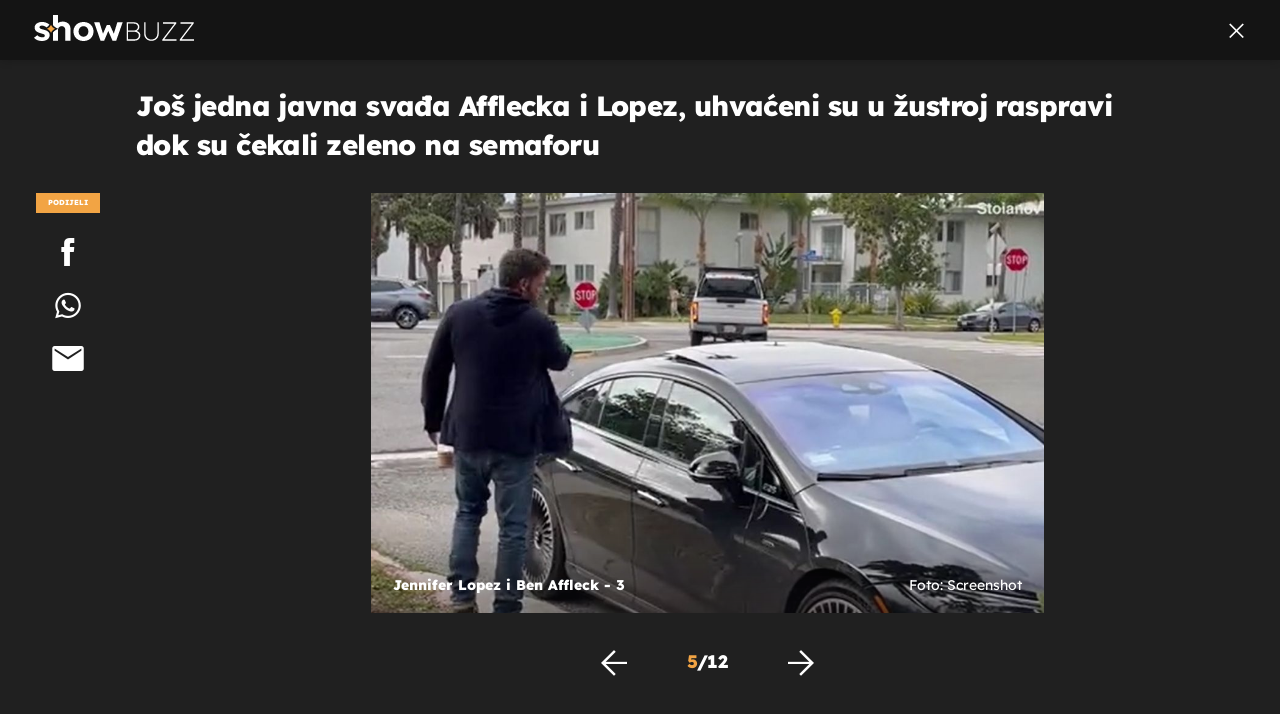

--- FILE ---
content_type: application/javascript
request_url: https://html-load.com/script/showbuzz.dnevnik.hr.js?hash=-1866409108
body_size: 173677
content:
// 
!function(){function a2M(t,e){const n=a2o();return(a2M=function(t,e){return n[t-=460]})(t,e)}function a2o(){const t=["139341","onWhiteSpace","<number>|<dimension>|<ident>|<ratio>","none|repeat( <length-percentage> )","raider.io","Terminate - not registered in db","start|middle|end","resize","?version=","space-all|normal|space-first|trim-start|trim-both|trim-all|auto","auto|fixed","MozAppearance","campaignId","notificationPermissions","Failed to decode protect-id: id is empty","getBoundingClientRect","invalid protect-id key: ",'"<", ">", "=" or ")"',"; SameSite=None","SIMID:","googletag cmd unshift failed : ","Element_id","$cdc_asdjflasutopfhvcZLmcfl_","publift","[<line-names>? [<track-size>|<track-repeat>]]+ <line-names>?","drop-shadow( <length>{2,3} <color>? )","adpushup.com","ar-yahoo-v1","normal|none|[<common-lig-values>||<discretionary-lig-values>||<historical-lig-values>||<contextual-alt-values>||stylistic( <feature-value-name> )||historical-forms||styleset( <feature-value-name># )||character-variant( <feature-value-name># )||swash( <feature-value-name> )||ornaments( <feature-value-name> )||annotation( <feature-value-name> )||[small-caps|all-small-caps|petite-caps|all-petite-caps|unicase|titling-caps]||<numeric-figure-values>||<numeric-spacing-values>||<numeric-fraction-values>||ordinal||slashed-zero||<east-asian-variant-values>||<east-asian-width-values>||ruby]","adtrafficquality.google","bricks-co.com","[center|[[top|bottom|y-start|y-end]? <length-percentage>?]!]#","window.top.apstag.runtime.callCqWrapper","<color>&&<color-stop-angle>?","getArg","sidead","nth","hasOwnProperty","XMLHttpRequest","NW52MWllZ3phMjY5anU4c29reTA0aDNwN3JsdGN4bWJx","Reflect","aXRoYw==","auto|normal|stretch|<baseline-position>|<overflow-position>? <self-position>","VHg8V3xYdmN1YkN6LWVrVS8gb2lNCSY6JUlnPjJoe3Nb","gam_url_debug","[auto|<length-percentage>]{1,2}","getStorageUpdates","document","frameId","doubleverify.com","; Priority=Medium","read-","<absolute-size>|<relative-size>|<length-percentage>","/bq/event","appendChild","left","<counter-style-name>","addMapping","cqb","hadronid.net","base","adnxs.net","getItem","inventoryId","responseText","auto|thin|none","none|<string>+","<'border-top-width'>||<'border-top-style'>||<color>","focus","Css","clear|copy|source-over|source-in|source-out|source-atop|destination-over|destination-in|destination-out|destination-atop|xor","MAIN","base64 failed","auto|none|[[pan-x|pan-left|pan-right]||[pan-y|pan-up|pan-down]||pinch-zoom]|manipulation","sharethrough.com","keepOriginalAcceptableAds","tcloaded","none|<angle>|[x|y|z|<number>{3}]&&<angle>","privacymanager.io","\n  --------","stickyadstv.com","shouldRecover","gpt_requested_time","localhost|dable\\.io","https://report.error-report.com/modal?eventId=&error=Vml0YWwgQVBJIGJsb2NrZWQ%3D&domain=","isActive","[proportional-nums|tabular-nums]","Document","getSlotId","height:    600px; position: sticky; top: 20px; display: block; margin-top: 20px; margin-right: 10px;","cmVzZXJ2ZWQySW5wdXQ=","domains","consumeUntilExclamationMarkOrSemicolon","stickyads","shouldStorageWaitForTcf","createItem","tokenIndex","div","normal|sub|super","optimize-contrast|-moz-crisp-edges|-o-crisp-edges|-webkit-optimize-contrast","targeting","use","aXZtc2xyNDhhY2Uzem9rZ3h0MTBiNnA=","<script>","ar-v1","translate3d( <length-percentage> , <length-percentage> , <length> )","modifier","normal|always","XXX","snigelweb.com","CanvasCaptureMediaStream","v9-","<unknown>","scrollX,Y","[native code]","fansided","fo2nsdf","List<","img_","stylesheet","economy|exact","querySelector","adform.net","Element_getElementsByClassName","[AdShield API] Executing ","slimerjs","useragent","clamp( <calc-sum>#{3} )","pagead/js/dv3.js","mozInnerScreenX","process","$cdc_asdjflasutopfhvcZLmcf","<'min-inline-size'>",":before","__webdriver_script_fn","checkAtruleName","http","tokenize","mustExcludeStrings","amazon-adsystem.com","796080FfpyWl","Condition is expected","skewY( [<angle>|<zero>] )","POST","#adshield","<transform-function>+","<hex-color>|<absolute-color-function>|<named-color>|transparent","filter, pointer-events","scrollY","DOMTokenList","port1","this.href='https://paid.outbrain.com/network/redir","#as_domain","sp.",".getAdserverTargeting","__phantomas","start|end|center|justify|distribute|stretch","domain switched","normal|break-word|anywhere","bad-string-token","<declaration-value>?","sourcesContent","Integrity check failed: ","cnlwYQ==","nn_","onetrust.com","flow|flow-root|table|flex|grid|ruby","token","<'list-style-type'>||<'list-style-position'>||<'list-style-image'>","Condition","Event","getGPPData","createDescriptor","ads","ing","Unknown property","/adsid/integrator.js","Element_insertAdjacentHTML","parentNode","-apple-system|BlinkMacSystemFont",'[id*="',"azk2WUsodi8mSUNtR0IJNWJ6YT9IY1BfMVcgcVJvQS49Cg==","addConnectionHandler","medium","undertone.com","<custom-ident>","attributeValueKeys","renderer","XMLHttpRequest_responseType","Failed to fetch","right","[data-ad-client]","as_debug","CDC","item doesn't belong to list","ACK_INVISIBLE","auto|<integer>{1,3}","urlParse","/view","[<family-name>|<generic-family>]#","3lift.com","@top-left-corner|@top-left|@top-center|@top-right|@top-right-corner|@bottom-left-corner|@bottom-left|@bottom-center|@bottom-right|@bottom-right-corner|@left-top|@left-middle|@left-bottom|@right-top|@right-middle|@right-bottom","triggerCount","<'flex-basis'>","srcset","uidapi.com","normal|spell-out||digits||[literal-punctuation|no-punctuation]","<number-zero-one>","[stretch|repeat|round|space]{1,2}","ADNXSMediation","none|auto|<percentage>","travelbook-magazine.com","PerformanceResourceTiming_transferSize","fuse","copyScriptElement","NmFreWhvcjgwbTM3c2xmdzF2eHA=","[AdBlockDetector] Request adblock detected. ","http://127.0.0.1","cmVzZXJ2ZWQx","Neither `enter` nor `leave` walker handler is set or both aren't a function","<length>|<percentage>|auto","FeatureFunction","none|chained","CefSharp","recovery_adm_gpt_request","instream","ad-score.com","signal","data-bypass-check-","browsiprod.com","czN6Ym85YWhnZjdsazV5MGN1bXJwcW53eDZpNGpldnQy","Response","terms","Brackets","sports-illustrated","normal|bold|<number [1,1000]>","cmpStatus","valueOf","inventory_id","RegExp_test","original","}-token","khz","safe","themoneytizer.com","-moz-linear-gradient( <-legacy-linear-gradient-arguments> )|-webkit-linear-gradient( <-legacy-linear-gradient-arguments> )|-o-linear-gradient( <-legacy-linear-gradient-arguments> )","as_version","googlesyndication.com","iframe negotiate msg: ","writable","issue","<'margin-right'>","slotRenderEnded","Text","reverse","adSlot","VGhlcmUgd2FzIGEgcHJvYmxlbSBsb2FkaW5nIHRoZSBwYWdlLiBQbGVhc2UgY2xpY2sgT0sgdG8gbGVhcm4gbW9yZS4=","<repeat-style>#","read-only|read-write|write-only","matches","<number>|<dimension>|<percentage>|<calc-constant>|( <calc-sum> )","setRequestHeader","rlcdn.com","start|center|end|baseline|stretch","akamaized.net","line","contents|none",'<div class="',"<inset()>|<xywh()>|<rect()>|<circle()>|<ellipse()>|<polygon()>|<path()>","liadm.com","webkitTemporaryStorage","rcap","orbidder.otto.de","` for `visit` option (should be: ","getConfig","naturalWidth","append","isElementDisplayNoneImportant","yandex.ru","<'text-decoration-line'>||<'text-decoration-style'>||<'text-decoration-color'>||<'text-decoration-thickness'>","getAdserverTargeting","grayscale( <number-percentage> )","<compound-selector> [<combinator>? <compound-selector>]*","replaceSync","auto|none|visiblePainted|visibleFill|visibleStroke|visible|painted|fill|stroke|all|inherit",":after","shardingIndex","iframe load error: ","idSubstrings","none|non-scaling-stroke|non-scaling-size|non-rotation|fixed-position","<length-percentage>&&hanging?&&each-line?","https://googleads.g.doubleclick.net","offset","normal|[<numeric-figure-values>||<numeric-spacing-values>||<numeric-fraction-values>||ordinal||slashed-zero]","argument name is invalid","\\$&","urlGenerate","setSource","Request","Element_attributes","normal|<length-percentage>","some","edge","Terminate - profile not found","<url>|none","onError","location","additionalHeaders","tokenStart",'[data-id^="div-gpt-ad"]',"https://consent.programme.tv","strict",'javascript:window["contents"]',"eXB3engydXNtOG9nNXE3NHRhbmxiNnJpM3ZjZWhqOWtmMQ==","Document_getElementsByClassName","Unexpected combinator","api.rlcdn.com","inside|outside","WEVRNSU8Sl9oIy4wZj92ZUs6ewlDdXRqYEJQOE5HVWIp","eVw2WmcxcW1ea3pjJ3woWWlvUiI+Rgo=","smadex.com","Window_fetch","document.classList.remove not work","postrelease.com","sourceContentFor","[<length-percentage>|left|center|right|top|bottom]|[[<length-percentage>|left|center|right]&&[<length-percentage>|top|center|bottom]] <length>?","Expected more digits in base 64 VLQ value.","z-index","xyz|xyz-d50|xyz-d65","<'inline-size'>","innerWidth","idRegex","scripts","asin( <calc-sum> )","Y3E5ODM0a2h3czJ0cmFnajdmbG55bXU=","(E2) Invalid protect url: ","contentWindow","tagNameFilter","static-cdn.spot.im","Keyword","AdShield API","adhesion","blocking_acceptable_ads","max-width","margin-bottom","script:","prev","block|inline|run-in","[<mask-reference>||<position> [/ <bg-size>]?||<repeat-style>||[<box>|border|padding|content|text]||[<box>|border|padding|content]]#","memoryLimitThreshold","interval","butt|round|square","encode","args","adsrvr.org","/dbm/ad","addIframeVisibilityCheckHandler","selectorText","ray( <angle>&&<ray-size>?&&contain?&&[at <position>]? )","<media-in-parens> [and <media-in-parens>]+","break-walk","pb_","Firefox/","eDVBOGhFOT0KUUcxIkN1SidvVihJKT5sYlc0RCNlIEw2","__webdriver_script_function","signalStatus","Number sign is not allowed","generic","<length>||<color>","number","html","0|1","HEAD","units","auto|none|text|all","boundingClientRect","phantomjs","alphaStr","<track-breadth>|minmax( <inflexible-breadth> , <track-breadth> )|fit-content( <length-percentage> )","em1wYw==","parseString","getTargetingKeys","<media-in-parens> [or <media-in-parens>]+",'Identifier "',"prepend","lines","<matrix()>|<translate()>|<translateX()>|<translateY()>|<scale()>|<scaleX()>|<scaleY()>|<rotate()>|<skew()>|<skewX()>|<skewY()>|<matrix3d()>|<translate3d()>|<translateZ()>|<scale3d()>|<scaleZ()>|<rotate3d()>|<rotateX()>|<rotateY()>|<rotateZ()>|<perspective()>","even","filename","[restore-rejections] handleQueued fetch","notifications","XMLHttpRequest_send","getUserIds","'. Set options.decodeValues to false to disable this feature.","selenium-evaluate","findAllFragments"," |  ","normal|[<east-asian-variant-values>||<east-asian-width-values>||ruby]","<'top'>{1,2}","paint( <ident> , <declaration-value>? )","<length-percentage>","https://fastlane.rubiconproject.com/a/api/fastlane.json","/npm-monitoring","HTMLAnchorElement_attributionSrc","CDO-token","functionBind","Hex digit is expected","main_richload","rect( [<length-percentage>|auto]{4} [round <'border-radius'>]? )","Blocked slot define: [","errorTrace","WebGLRenderingContext.getParameter is not a function","auto|wrap|nowrap","https://content-loader.com","evalLength","stats.wp.com","_prototype","flux-cdn.com","publisher","<number-one-or-greater>","px-cloud.net","domAutomation","programme.tv","https://fb.content-loader.com","] by [","none","all|<custom-ident>","Bad value for `","&domain=","as_console","originalColumn","matchType","resolve","cmp.osano.com","<relative-selector>#","normal|auto|<position>","<visual-box>||<length [0,∞]>","reserved1","eventStatus","isVisibleDocument","atan2( <calc-sum> , <calc-sum> )","bounceexchange.com","descriptors","getSizes","DocumentFragment_getElementById","O2ZlUVhcLk54PHl9MgpVOWJJU0wvNmkhWXUjQWh8Q15a","open-quote|close-quote|no-open-quote|no-close-quote","padding-bottom","<'margin-block-end'>","Blob","[block|inline|x|y]#","N2d0a3JwYzQ1bndoNmk4amZ2OTNic3lsYXFlem11Mm8xMA==","window.Notification is undefined","horizontal-tb|vertical-rl|vertical-lr|sideways-rl|sideways-lr|<svg-writing-mode>","currentScript","span","none|capitalize|uppercase|lowercase|full-width|full-size-kana","color-mix( <color-interpolation-method> , [<color>&&<percentage [0,100]>?]#{2} )","options","ad-","resource","none|[weight||style||small-caps||position]","    ","https://example.com/","exec","[<url> [format( <string># )]?|local( <family-name> )]#","; Expires=","auto","_serializeMappings","<'max-block-size'>","/runner.html","[contextual|no-contextual]","Failed to load 3rd-party image. Please enable 3rd-party image loading.","Element_querySelector","includes","[-token",", height: ","lvh","adshieldAvgRTT","print","as_test","data:","www.google.com","is_limited_ads","PTZhMEc+UE9vMzdudj94JjFgXTJ0","center|start|end|self-start|self-end|flex-start|flex-end","/\\r\\n/g","toArray",'link[rel="stylesheet"][href*="',"<ns-prefix>? <ident-token>","Class extends value ","<'block-size'>","padding-left","consumeNumber","blN5TkRHJ01qL288VSBsIlFFa21pWDJIe1pZSmg0JT1f","click","lookupNonWSType","-src","border-box|content-box|margin-box|padding-box","<media-condition>|[not|only]? <media-type> [and <media-condition-without-or>]?","CrOS","<symbol> <symbol>?","<'max-width'>","video","Document_createElement","Dimension","https://ghb.adtelligent.com/v2/auction/","hidden","Token","<'margin-inline-end'>","sendXHR","auto|<string>","<length>{1,2}","not <supports-in-parens>|<supports-in-parens> [and <supports-in-parens>]*|<supports-in-parens> [or <supports-in-parens>]*","tokenCount","dimatter.ai","gzip","GET","HTMLIFrameElement_src","window.external.toString is not a function","bottom","getNode","DOMParser_parseFromString","adshield-api","<complex-real-selector-list>","pw-","getAttributeNames",'<div class="CAN_ad">',"add|subtract|intersect|exclude","unsafe|safe","isEncodedId","922879GoVpmj","adnami.io","comma","clearInterval","https://bidder.criteo.com/cdb","none|railed","fs-","<pseudo-page>+|<ident> <pseudo-page>*","ping","auto|avoid","microad.net","https://t.visx.net/ul_cb/hb_post","Invalid protect url: ","documentElementKeys","srgb|srgb-linear|display-p3|a98-rgb|prophoto-rgb|rec2020|lab|oklab|xyz|xyz-d50|xyz-d65","json","auto|inter-character|inter-word|none","advertisement__label","hbopenbid.pubmatic.com","AddMatchOnce","<rgb()>|<rgba()>|<hsl()>|<hsla()>|<hwb()>|<lab()>|<lch()>|<oklab()>|<oklch()>|<color()>","iframe load timeout-fetch error: ","<'text-wrap-mode'>||<'text-wrap-style'>","Function.prototype.bind is undefined","requestBids","y.one.impact-ad.jp","root",", fetch: ","isUnregistered","display none excluding pro","ReadableStream","<symbol>+","systemLanguage","not expected type of fetch Request: ","acceptableAdsBait","http:","<'inset-block-end'>","<bg-image>||<bg-position> [/ <bg-size>]?||<repeat-style>||<attachment>||<box>||<box>","<frequency>|<percentage>","https://cmp.osano.com","ADS_FRAME","loaded","nearest-neighbor|bicubic","fminer","ric","auto|[over|under]&&[right|left]?","media-amazon.com","[AdBlockDetector] Cosmetic adblock detected","ME5tfXViQzlMNmt7Nygibng+cz1Lb11JQncveVNnZiVX","slice","auto|never|always","scrollHeight","cookie","RENDERER","HTMLMetaElement","getAtrule","HTMLAnchorElement_protocol","stpd.cloud","yandex.com","/pcs/activeview?","api.assertcom.de","<urange>#","Percent sign is expected","javascript:","__webdriver_unwrapped","Promise","textContent","onload","coachjs","<'width'>","auto|loose|normal|strict|anywhere","anymind360.com","initLogMessageHandler","query","applySourceMap","auto|never|always|<absolute-size>|<length>","^(https?:)?\\/\\/ad\\.doubleclick\\.net\\/ddm\\/track(imp|clk)","addtl_consent","contentDocument","body > a > div > div > img","originalPositionFor","maxAge","size","eatDelim","cqi","dmJybDRzN3U5ZjhuejVqcHFpMG13dGU2Y3loYWcxM294","_validateMapping","Unknown feature ","unrulymedia.com","hsla( <hue> <percentage> <percentage> [/ <alpha-value>]? )|hsla( <hue> , <percentage> , <percentage> , <alpha-value>? )","trimLeft","<'flex-grow'>","( <style-condition> )|( <style-feature> )|<general-enclosed>","integrity","ApplePayError","/negotiate/css","combo","Must be between 0 and 63: ","listenerId","UNKNOWN","visualViewport","error","https://consent.northernirelandworld.com","lngtdv.com","[<length-percentage>|auto]{1,2}|cover|contain","translate( <length-percentage> , <length-percentage>? )","naturalHeight","botd","domcontentloaded","__rgst_cb","wrap|none","ivt","overflow","\x3c!--","allowPrebid","translateX( <length-percentage> )","_phantom","Window_setTimeout","gpt_","[AdShield API] All cmds executed, ready for new cmds","recovery","cXhuNml1cDNvdDhnejdmbGN3MDlieQ==","indiatimes.com","pa-pbjs-frame","decodeId","DOMParser","1rx.io","window.parent._df.t","<namespace-prefix>? [<string>|<url>]","chromium","<calc-product> [['+'|'-'] <calc-product>]*","<media-query>#","getLastListNode","Operator","<any-value>","ocelot.studio","<'-ms-scroll-limit-x-min'> <'-ms-scroll-limit-y-min'> <'-ms-scroll-limit-x-max'> <'-ms-scroll-limit-y-max'>","blob:","webkitSpeechGrammar","https://c.amazon-adsystem.com/aax2/apstag.js","optidigital.com","Block","src","XMLHttpRequest_responseXML","encodeUrl","AccentColor|AccentColorText|ActiveText|ButtonBorder|ButtonFace|ButtonText|Canvas|CanvasText|Field|FieldText|GrayText|Highlight|HighlightText|LinkText|Mark|MarkText|SelectedItem|SelectedItemText|VisitedText",'{"type": "tag", "marshalled": "<html></html>"}',"repeating-radial-gradient( [<ending-shape>||<size>]? [at <position>]? , <color-stop-list> )","afterend","addProperty_","focus/","option priority is invalid","ad-placeholder","<line-style>","data-target","revokeObjectURL","Worker","<blur()>|<brightness()>|<contrast()>|<drop-shadow()>|<grayscale()>|<hue-rotate()>|<invert()>|<opacity()>|<saturate()>|<sepia()>","innerHeight","detections","matchProperty","   ","s0.2mdn.net","adspsp.com","banner-","input","content-security-policy","static.doubleclick.net","getClickUrl","[auto? [none|<length>]]{1,2}","create","quantumdex.io","Terminate - no active auto recovery",'"googMsgType"',"silent|[[x-soft|soft|medium|loud|x-loud]||<decibel>]","pipeThrough","cloudfront.net","any","Hash","Please enter the password","solid|double|dotted|dashed|wavy","videostep.com","var(","statusText","HTMLAnchorElement_hostname","gecko/","api.receptivity.io","marphezis.com","sourceMapURL could not be parsed","repeat-x|repeat-y|[repeat|space|round|no-repeat]{1,2}","<'justify-self'>|anchor-center","aweber.com","htlad-","Element_className","adClosed","gecko","opacity( [<number-percentage>] )","adx.digitalmatter.services","oklch( [<percentage>|<number>|none] [<percentage>|<number>|none] [<hue>|none] [/ [<alpha-value>|none]]? )","Document_querySelectorAll","initial","_array","cache_is_blocking_ads","__webdriver_evaluate","xlink:href","message","pub_300x250","Chrome/","abs","!(function(){","postmedia.solutions.cdn.optable.co","Module","ad.360yield-basic.com","adwallpaper","Blocked interstial slot define:",'div[aria-label="Ads"]',"yahoo-mail-v1","none|path( <string> )","?as-revalidator=","normal|break-all|keep-all|break-word|auto-phrase","from","<-webkit-gradient()>|<-legacy-linear-gradient>|<-legacy-repeating-linear-gradient>|<-legacy-radial-gradient>|<-legacy-repeating-radial-gradient>"," requestBids.before hook: ","https://c.html-load.com",'a[target="_blank"][rel="noopener noreferrer"]:has(> div#container > div.img_container > img[src^="https://asset.ad-shield.cc"])\nbody > a[href^="https://www.amazon."][href*="tag=adshield"][target="_blank"]\nbody > a[href^="https://s.click.aliexpress.com"][target="_blank"][rel="noopener noreferrer"]\nadfm-ad\namp-ad-exit + div[class^="img_"]:has(+ div[aria-hidden="true"] + amp-pixel + amp-pixel)\namp-ad-exit + div[class^="img_"]:has(+ div[aria-hidden="true"] + amp-pixel + div[style^="bottom:0;right:0;width"])\namp-ad-exit + div[class^="img_"]:has(+ div[aria-hidden="true"] + div[style^="bottom:0;right:0;width"])\namp-img[class^="img_"][style="width:300px;height:250px;"]\namp-img[class^="img_"][style="width:336px;height:280px;"]\na[href*="-load"][href*=".com/content/"] > amp-img[src^="https://tpc.googlesyndication.com/daca_images/simgad/"]\na[href*="-load"][href*=".com/content/"][attributionsrc^="https://track.u.send.microad.jp"]\na[href*="-load"][href*=".com/content/"][style$="margin:0px auto;text-decoration:none;"]\na[href*="-load"][href*=".com/content/"][attributiondestination="https://appier.net"]\na[href*="-load"][href*=".com/content/"][style="display:inline-block;"]\na[href="javascript:void(window.open(clickTag))"] > div[id^="img_"]\na[style="text-decoration:none;"] > div[style^="border: none; margin: 0px;"]\na[style^="background:transparent url"][style*="html-load.com/"]\nbody > a[attributionsrc*="html-load.com/"]\nbody > a[href^="https://content-loader.com/content"][target="_top"]\nbody > a[href^="https://html-load.com/content"][target="_top"]\nbody > a[target="_blank"][rel="noopener noreferrer"][href^="https://07c225f3.online/content"][href*="/0/"]\nbody > a[target="_blank"][rel="noopener noreferrer"][href*="-load"][href*=".com/content/"][href*="/0/"]\nbody > div:not([class]):not([id]) > script + div[id^="img_"] > div[id^="img_"][visibility="visible"]\nbody > div:not([class]):not([id]) > script + div[id^="img_"] > script + span[id^="img_"][style] > a[href*="-load"][href*=".com/content/"]\nbody > div[class^="img_"] > a[href*="-load"][href*=".com/content/"][target="_blank"]\nbody > div[class^="img_"] > style + div[id^="img_"] + div[class^="img_"]\nbody > div[class^="img_"][id^="img_"] > button[type="button"][class^="img_"][id^="img_"]\nbody > div[id^="img_"] > div[style$="height:280px;"][class*=" img_"]\nbody > div[id^="img_"]:has(+ amp-pixel + amp-analytics)\nbody > div[id^="img_"]:has(+ amp-pixel + div[style^="bottom:0;right:0;width"])\nbody > div[style="display:inline"] > div[class^="img_"][id^="img_"]\nbody > iframe[src*="-load"][src*=".com/content/"] + div[id^="img_"]\nbody > iframe[src*="-load"][src*=".com/content/"] ~ script + div[class^="img_"]\nbody > script + div + div[style="display:inline"] > a[target="_blank"][href*="-load"][href*=".com/content/"]\nbody > script + script + script + div + div[style="display:inline"] > div:not([id]):not([class])\nbody > script + script + script + div + div[style="display:inline"] > div[class^="img_"][id^="img_"] > div[class^="img_"] > div[class^="img_"] > div[class*=" img_"] > a[href*="-load"][href*=".com/content/"][target="_blank"][rel="nofollow"]\nbody > script[src]:first-child + div:not([id]):not([class]) > script + script[src] + script + div[id^="img_"]\nbody > script[src]:first-child + script + div:not([id]):not([class]) > script + script[src] + script + div[id^="img_"]\nbody[class^="img_"] > div[style$="-webkit-tap-highlight-color:rgba(0,0,0,0);"]\nbody[class^="img_"][style$="running none;"]\nbody[class^="img_"][style^="background-color"]\nbody[class^="img_"][style^="opacity: 1;"]\nbody[onclick="ExitApi.exit();"][style="cursor:pointer"] > a[href="javascript:(function(){open(window.clickTag)})()"]\nbody[style$="transform-origin: left top;"] > div[id^="img_"]\ndiv:not([class]) + style + div[class^="img_"] > img[src*=".com/content/"]\ndiv[class^="img_"] > table[class^="img_"]\ndiv[class^="img_"][onclick^="handleClick(event, \'https:"]\ndiv[class^="img_"][started="true"]\ndiv[class^="img_"][style$="196px; position: absolute;"]\ndiv[class^="img_"][style="width:100%"]\ndiv[class^="img_"][style^="background: url("https://html-load.com"]\ndiv[class^="img_"][style^="grid-template-areas:\'product-image buy-box"]\ndiv[class^="img_"][style^="height:189px;"]\ndiv[class^="img_"][style^="width: 410px"] > div[class^="img_"] > lima-video\ndiv[class^="img_"][id^="img_"][active_view_class_name]\ndiv[class^="img_"][id^="img_"][style^="width: 300px; height: 254px;"]\ndiv[id^="img_"] > div[id^="img_"][style="width: auto;"]\ndiv[id^="img_"] > div[style$="text-decoration:none;width:300px;"]\ndiv[id^="img_"] > div[style^="margin:0;padding:0;"]\ndiv[id^="img_"] > svg[style$="overflow:visible;z-index:0;box-shadow:none;"]\ndiv[id^="img_"]:first-child > div[aria-hidden="true"] + div[id^="img_"]\ndiv[id^="img_"][class^="img_"][lang][style="overflow: hidden; width: 100%; height: 100%;"]\ndiv[id^="img_"][class^="img_"][mode]\ndiv[id^="img_"][coupang]\ndiv[id^="img_"][ggnoclick]\ndiv[id^="img_"][onclick="fireClickHandler()"]\ndiv[id^="img_"][onclick^="window.open"]\ndiv[id^="img_"][ontouchend$="touchEnd(event)"]\ndiv[id^="img_"][role="button"]\ndiv[id^="img_"][style*="font-family: arial, helvetica, sans-serif;"]\ndiv[id^="img_"][style$="height: 248px; overflow: hidden;"]\ndiv[id^="img_"][style$="height:100px;"]\ndiv[id^="img_"][style$="height:90px;overflow:hidden;"]\ndiv[id^="img_"][style$="justify-content: center; align-items: center; position: relative;"]\ndiv[id^="img_"][style$="overflow:hidden; display:inline-block;"]\ndiv[id^="img_"][style$="padding: 0px; display: inline-block;"]\ndiv[id^="img_"][style$="position: sticky; top: 0; z-index: 1;"]\ndiv[id^="img_"][style$="width: 100%; z-index: 2147483647; display: block;"]\ndiv[id^="img_"][style$="width: 100%; z-index: 2147483647;"]\ndiv[id^="img_"][style$="width:100%;height:250px;overflow:hidden;"]\ndiv[id^="img_"][style="cursor: pointer;"]\ndiv[id^="img_"][style="opacity: 1;"]\ndiv[id^="img_"][style="overflow:hidden;"]\ndiv[id^="img_"][style="width: 300px;"]\ndiv[id^="img_"][style="width:300px;height:200px;"]\ndiv[id^="img_"][style^="display: flex; justify-content: center; align-items: center; width: 300px;"]\ndiv[id^="img_"][style^="height: 250px; width: 300px;"]\ndiv[id^="img_"][style^="margin: 0px; padding: 0px; position: fixed; top: 0px; left: 0px; width: 100%; z-index: 2147483647;"]\ndiv[id^="img_"][style^="margin:0;padding:0;display:block;position:fixed;left:0;"]\ndiv[id^="img_"][style^="overflow: hidden; width: 320px;"]\ndiv[id^="img_"][style^="position: fixed; bottom: 0; left: 0; width: 100%; z-index:2147483647;"]\ndiv[id^="img_"][style^="position: fixed; bottom: 0px; left: 0px; width: 100%; z-index: 2147483647;"]\ndiv[id^="img_"][style^="position:absolute;width:100%;height:100%;"]\ndiv[id^="img_"][style^="width: 100%; height: 100px; position: fixed; bottom: 0; left: 0; z-index:"]\ndiv[id^="img_"][style^="width: 100%; min-height: 430px;"]\ndiv[id^="img_"][style^="width: 100vw; height: 100vh;"]\ndiv[id^="img_"][style^="width: 300px; height: 250px; left: 0px;"]\ndiv[id^="img_"][visibility="visible"]\ndiv[id^="img_"][x-frame-height="53"]\ndiv[id^="img_"][x-frame-height="600"]\ndiv[id^="img_"][x-frame-height^="40"]\ndiv[id^="img_"][x-frame-width="336"][x-frame-height="336"]\ndiv[js_error_track_url^="https://uncn.jp/0/data/js_error_track/gn."]\ndiv[js_error_track_url^="https://uncn.jp/0/data/js_error_track/pb."]\ndiv[js_error_track_url^="https://uncn.jp/0/data/js_error_track/"][click_trackers]\ndiv[lang] [x-remove="false"]\ndiv[style$="-10000px; position: absolute;"] + div[id^="img_"]\ndiv[style$="overflow: hidden; width: 300px; height: 250px; margin: 0px auto;"]\ndiv[style$="text-indent: 0px !important;"] > a[href*="-load"][href*=".com/content/"]\ndiv[style*="left: 0px; z-index: 1000000000"] > div > div[id^="img_"]\ndiv[style="display:inline"][class^="img_"] > div[style="display:flex;"]\ndiv[style^="bottom:0;right:0;width:300px;height:250px;background:initial!important;"]\ndiv[style^="position:absolute;left:0px;"] + div[class^="img_"]\ndiv[style^="position:absolute;"] > div[id^="img_"]\ndiv[style^="transition-duration:0ms!important;margin:0px!important;padding:0px!important;border:none!important;position:absolute!important;top:0px!important;"]\ndiv[style] > div[style="position:absolute;display:none;"] + meta + meta + div[class^="img_"]\ndiv[style^="position:"][ontouchstart="fCidsp(event)"]\ndiv[style^="v"] > a[href*="-load"][href*=".com/content/"][target][style="text-decoration:none;"]\ndiv[x-frame-height="100"] > div[style="position:absolute;display:none;"] + meta + meta + div[class^="img_"]\ndiv[x-frame-height$="50"] > div[style="position:absolute;display:none;"] + meta + meta + div[class^="img_"]\ndiv[xyz-component="fixed-frame"]\ngwd-google-ad\nhtml[lang*="-"] > body[style="width:100%;height:100%;margin:0;"] > div[class^="img_"][style="width:100%; height:100%;"]\niframe[src*="-load"][src*=".com/content/"] + div[id^="img_"]:empty\niframe[src*="content-loader.com/"] + style + div\niframe[src*="html-load.com/"] + style + div\niframe[src*="-load"][src*=".com/content/"][style="display:none"][aria-hidden="true"] + div:not([class]):not([id])\niframe[src="javascript:false"] ~ div[style="display:inline"]\niframe[id^="img_"][style^="cursor: pointer; display: block; position: absolute; overflow: hidden; margin: 0px; padding: 0px; pointer-events: auto; opacity: 0.8;"]\nimg[height^="10"][src*="content-loader.com/"]\nimg[height^="10"][src*="html-load.com/"]\nimg[id^="img_"][style$="margin:0px;padding:0px;border:none;opacity:0.8;"]\nimg[src*="-load"][src*=".com/content/"][onclick^="window.open(\'https://www.inmobi.com"]\nimg[src*="-load"][src*=".com/content/"][width="100%"][alt=""][style="display: block;"]\nimg[src*="content-loader.com/"][style^="border-style:"]\nimg[src*="content-loader.com/"][style^="position: absolute; left: 0px;"]\nimg[src*="html-load.com/"][style^="border-style:"]\nimg[src*="html-load.com/"][style^="position: absolute; left: 0px;"]\nins[class^="img_"][style^="display:inline-block;"]\nins[id^="img_"][style*="--gn-ov-ad-height"]\nlink + div[class^="img_"][style="width: 300px; height: 250px;"]\nlink + style + script + a[href*="-load"][href*=".com/content/"]\nlink[rel="stylesheet"][href*="-load"][href*=".com/content/"] + script + script + div[id^="img_"]\nlink[rel="stylesheet"][href*="-load"][href*=".com/content/"][media="screen"] + script + div[class^="img_"]\nmeta + style + div[class^="img_"]\nmeta + title + script + div[id^="img_"]\nmeta + title + script + script + div[id^="img_"]\nmeta[charset="utf-8"] + meta[name="viewport"] + div[class^="img_"]\nmeta[content] + a[href^="https://content-loader.com/content"]\nmeta[content] + a[href^="https://html-load.com/content"]\np[id^="img_"][onclick]\nsection[class^="img_"] > div[id^="img_"][class^="img_"][draggable="false"]\nscript + style + div[class^="img_"]\nscript[attributionsrc] + div[id^="img_"]\nscript[id^="img_"] + div[id^="img_"]\nscript[name="scrbnr"] + div[class^="img_"]\nscript[src*="-load"][src*=".com/content/"] + div[id^="img_"]:empty\nscript[src*="-load"][src*=".com/content/"] + div[id^="img_"][style="width: auto;"]\nstyle + script[src*="-load"][src*=".com/content/"] + script + div[id^="img_"]\nstyle + title + script + div[id^="img_"]\nvideo[class^="img_"][playsinline]\nvideo[poster*="-load"][poster*=".com/content/"]\ndiv[id^="img_"]:has(div[style] > div[id^="img_"] > svg[viewBox][fill])\ndiv[style]:has(> a[href*="html-load.com/"] + div[style] > video[src*="html-load.com/"])\ndiv[style]:has(> div > div[style*="html-load.com/"]):has(a[href*="html-load.com/"])\ndiv[style]:has(> iframe[src*="html-load.com/"] + script)\nbody:has(amp-ad-exit) > div[id^="img_"] > div[id^="img_"]:has(> a[href*="html-load.com/"] > amp-img[alt][src]):not([class])\nbody:has(> div + script + script):has(a[href*="html-load.com/"] > img[alt="Advertisement"])\nbody:has([gwd-schema-id]):has(img[src*="html-load.com/"])\nbody:has(> script + div + script):has(div[class^="img_"][x-repeat])\na[href]:not(a[href*="html-load.com/"]):has(img[src*="html-load.com/"])\nbody:has(> div[id^="img"] > div[style] > div[test-id="grid-layout"])\na[href*="html-load.com/"]:has(video > source[src*="html-load.com/"])\nscript + a[href*="html-load.com/"][attributiondestination]\nbody:has(script + div):has(> div[id^="img_"] > img[src*="html-load.com/"][onclick])\nbody:has(lima-video):has(> div + script):has(> div[style] > link[href*="html-load.com/"])\nbody:has(> link[href*="html-load.com/"]):has(> a[href*="html-load.com/"])\nbody:has(script[src*="html-load.com/"]):has(video > source[src*="html-load.com/"])\nbody:has(a[href*="html-load.com/"] > img[style*="html-load.com/"]):has(div[lang="ja"])\nbody:has(> amp-ad-exit:last-child):has(a[href*="html-load.com/"])\nbody:has(amp-ad-exit):has(div[lang="ja"] > a[href*="html-load.com/"] > svg[viewBox])\nbody:has(script + script + iframe:last-child):has(a[href*="html-load.com/"])\nbody:has(> a[href*="html-load.com/"] + div[class]:not([id]):not([style]):nth-child(2):last-child):has(> a[href*="html-load.com/"]:first-child)\nbody:has(> script[src*="html-load.com/"] + div + script):has(> div > div > canvas)\nhead:first-child + body:has(li > a[href*="html-load.com/"]):last-child\nbody:has(script + script + div + img):has(span > a[href*="html-load.com/"])\nbody:has(> div[style="display:inline"] > script[src*="html-load.com/"] + script)\nhead:first-child + body:has(> a[href*="html-load.com/"]:first-child + div:last-child):last-child\nbody:has(> div[aria-hidden] > form[action*="html-load.com/"])\ndiv[id^="img_"]:has(> script[src*="html-load.com/"] + script + ins):first-child\nbody:has(div:first-child + script:nth-child(2):last-child):has(img[src*="html-load.com/"])\nbody:nth-child(2):last-child:has(video[src*="html-load.com/"])\nbody:has(> div > div[aria-label^="Sponsored"] > a[href*="html-load.com/"])\nhead:first-child + body:has(lima-video):has(svg[viewBox]):has(span[dir]):last-child\nbody:has(a[href*="html-load.com/"][onclick*="doubleclick.net"])\nbody:has(> div > img[src*="html-load.com/"]:only-child):has(> div:first-child + script + div:last-child)\nbody:has(> a[href*="html-load.com/contents/"][href*="/0/"])\nbody:has(> div > div[id^="img_"]:first-child > a[href*="html-load.com/"]):has(> div > div[id^="img_"]:nth-child(2) > a[href*="html-load.com/"])\na[href*="html-load.com/"][alt="Click Me"]\nbody:has(> div > div > div[style*="html-load.com/"]:first-child + div[style*="html-load.com/"]:last-child)\nhtml > body > div[id^="img_"]:has(button[id^="img_"])\nbody:has(div > div[style*="html-load.com/"])\nbody:has(a[href*="html-load.com/"]:first-child + img[src*="html-load.com/"] + img[src*="html-load.com/"]:last-child)\nbody:has(a[target="_top"][href*="html-load.com/"] > img[src*="html-load.com/"])\nbody:has(div[class^="img_"]:first-child + div[class^="img_"] + img[src*="html-load.com/"]:last-child)',"env","findDeclarationValueFragments","https://btlr.sharethrough.com/universal/v1","tb|rl|bt|lr","initial|inherit|unset|revert|revert-layer"," used missed syntax definition ","rem","bidder","[AdBlockDetector] Snippet adblock detected","httpOnly","yieldlove.com","cbidsp","w = window.parent;","cachedAt","\n--","OutOfPageFormat","Failed to get key from: ","isEmpty","undefined","NGJvdjI4c3lxN3hhY2VnNjVmbTA5cnQzbGlobmt1empwMQ==","getPropertyValue","<single-transition>#","getSetCookie","googletagmanager.com","as_adblock","'))","biggeekdad.com","HTMLLinkElement_href","width: 100vw; height: 100vh; z-index: 2147483647; position: fixed; left: 0; top: 0;","attributeFilter","topics.authorizedvault.com","nearest|up|down|to-zero","(function(){","Element_querySelectorAll","RunPerfTest","HTMLLinkElement_rel","adjacket","bad-url-token","sources","bqstreamer.com","running|paused","auto|<length>|<percentage>|min-content|max-content|fit-content|fit-content( <length-percentage> )|stretch|<-non-standard-size>","privacy-mgmt.com","<'-ms-content-zoom-snap-type'>||<'-ms-content-zoom-snap-points'>","auto|optimizeSpeed|crispEdges|geometricPrecision","atrule","stndz-","clean","target","<'min-height'>","none|<length-percentage> [<length-percentage> <length>?]?","HTMLAnchorElement_port","url(","pageview_id","referrer","YmphM3prZnZxbHRndTVzdzY3OG4=","browserLanguage","<supports-decl>|<supports-selector-fn>","rotateX( [<angle>|<zero>] )","blocking_ads","remove","BatteryManager","Forward report url to engineers","var( <custom-property-name> , <declaration-value>? )","https://consent.sunderlandecho.com","httponly","getTime","document.createElement","id5-sync.com","scaleZ( [<number>|<percentage>] )","Script","CSSStyleSheet_replaceSync","bTg5NjFxd3pnaHUyN3hlb2FwbjNrNWlsdnJmamM0c3l0MA==","aborted","contain|none|auto","adsdk.microsoft.com","AtKeyword",".constructor","wrong googletag.pubads()","cpmstar.com",". Please enable 3rd-party image loading.","[[<integer>|infinite]{2}]#|auto","<length-percentage>|min-content|max-content|auto","none|[[filled|open]||[dot|circle|double-circle|triangle|sesame]]|<string>","_client_fetch","Error","XMLHttpRequest_status","bnh6bg==","about:srcdoc","[restore-rejections] restoreDeferredRejections__adblock","bXRlcWgweXM2MnAxZnhqNTg5cm80YXVuemxpZzNjN3diaw==","min( <calc-sum># )","max","Bad syntax reference: ","Map","shouldApplyGdpr","welt.de","Too many hex digits","substring","height:    250px; position: sticky; top: 20px; display: block; margin-top: 20px; margin-right: 10px;","as-check-script-blocked","normal|<length>","[data-ad-slot]","<'align-items'> <'justify-items'>?","getReader","nexx360.io","CSSStyleSheet","consents","adunit","__gpp","abs( <calc-sum> )","adsbygoogle","<shape>|auto",'"><\/script>',"indexww.com","language","width not removed","gpt-","protocol","scale( [<number>|<percentage>]#{1,2} )","invalid url (anchor href set): ","FeatureRange","PseudoElementSelector","<'opacity'>","mismatchLength","<feature-value-declaration>","bTByeWlxdDgzNjJwMWZhdWxqNHpnaA==","is_acceptable_ads_blocked","adroll.com","setAttributeNS","intentiq.com","ads_","symbol","toPrimitive","Window_setInterval","decorate","Document_getElementById","indexOf","<'margin-left'>","dogdrip.net","out_of_page","naver","idSubstring","jg7y.quizlet.com","<shape-box>|fill-box|stroke-box|view-box","setTargetingForGPTAsync","<header","_sorted",'":[{"id":"',"content-box|border-box|fill-box|stroke-box|view-box","application/json","tokenEnd","lvi","backgroundImage","hsl|hwb|lch|oklch","margin-right","allowRunInIframe","is_admiral_adwall_rendered","[discretionary-ligatures|no-discretionary-ligatures]","none|<position-area>","<color>{1,4}","getElementById","image( <image-tags>? [<image-src>? , <color>?]! )","cdn-exchange.toastoven.net","<track-size>+","localeCompare","[<counter-name> <integer>?]+|none","compareByOriginalPositionsNoSource","content-box|border-box","bydata.com","auto||<ratio>","normal|light|dark|<palette-identifier>","Failed to detect bot: botd timeout","data-meta","getId","selectors","inherit","Terminate - bot detected","document - find element","end","<ray()>|<url>|<basic-shape>","debug","setImmediate","<div","2691900kUNrtI","none|<dashed-ident>#","postmedia.digital","botKind","[<bg-layer> ,]* <final-bg-layer>","skipValidation","setTimeout","HTMLCanvasElement.getContext is not a function","browserEngineKind","prev_iu_szs","translateY( <length-percentage> )","isSleipnir","encodedBodySize","logicieleducatif.fr","log.pinterest.com","auto|<length>","HTMLIFrameElement_name","beforeunload","/report","setAttribute","svb","<style-condition>|<style-feature>","sin( <calc-sum> )","high","adshieldMaxRTT","ads-","; Secure","[<integer>&&<symbol>]#","event_sample_ratio","channel","HTMLMetaElement_content","isVisibleNode","none|proximity|mandatory",'[name^="google_ads_iframe"]',"300588McvanV","pbjsList","explicit","detect","<page-margin-box-type> '{' <declaration-list> '}'","blocked_filters","<single-animation-direction>#","_selenium","consumeUntilLeftCurlyBracket","geoedge.be","string-token",", y: ","[[<family-name>|<generic-voice>] ,]* [<family-name>|<generic-voice>]|preserve","Mesa OffScreen","none|<image>|<mask-source>","auto|none|<dashed-ident>|<scroll()>|<view()>",'" as-key="',"cp.edl.co.kr","atob-btoa","URLSearchParams","display:inline-block; width:300px !important; height:250px !important; position: absolute; top: -10000px; left: -10000px; visibility: visible","https://cmp.petbook.de","document.head.appendChild, removeChild, childNodes","vmin","https://tlx.3lift.com/header/auction","as_handler_set","title","feature","getEvents","cross-fade( <cf-mixing-image> , <cf-final-image>? )","data-empty-src","__tcfapi","div#contents","Element_setAttribute","ats-","get ","getComputedStyle","event","abgroup","selectorList","argument val is invalid","https://consent.up.welt.de","race","lr-tb|rl-tb|tb-rl|lr|rl|tb","/ssvast_track/v2","https://css-load.com","WhiteSpace","urlRegexes","clientWidth","ltr|rtl","-moz-calc(","/bannertext","<calc-value> ['*' <calc-value>|'/' <number>]*","as_inventory_frame_listener_adder","[alternate||[over|under]]|inter-character","calc( <calc-sum> )","start|end|center|justify|distribute","[data-uri]","<html","webdriverio","https://mp.4dex.io/prebid","<grid-line> [/ <grid-line>]{0,3}","SharedStorageWorklet_addModule","pub.doubleverify.com","stack","defaultPrevented","removeEventListener","gw.geoedge.be","e2VGJU9YclEyPm5wM0pOXTQ3dQ==","text/css","%%%INV_CODE%%%","ad-delivery.net","d2VneWpwenV4MzhxMmE5dm1pZm90","<number>","log","sunderlandecho.com","-webkit-calc(","localStorage","kueezrtb.com","papi","as_modal_loaded","teads.tv","[<'outline-width'>||<'outline-style'>||<'outline-color'>]","eventId=","lookupType","decodeUrl","iframe","HTMLMetaElement_httpEquiv","most-width|most-height|most-block-size|most-inline-size","documentElement","[<length-percentage>|top|center|bottom]#","Expect an apostrophe","https://cmp.computerbild.de","function a0Z(e,Z){const L=a0e();return a0Z=function(w,Q){w=w-0xf2;let v=L[w];return v;},a0Z(e,Z);}function a0e(){const eD=['onload','as_','526myoEGc','push','__sa_','__as_ready_resolve','__as_rej','addEventListener','LOADING','XMLHttpRequest','entries','getOwnPropertyDescriptor','_as_prehooked_functions','status','script_onerror','__fr','xhr_defer','href','isAdBlockerDetected','length','then','8fkpCwc','onerror','apply','readyState','_as_prehooked','set','__as_new_xhr_data','Window','catch','charCodeAt','location','document','onreadystatechange','__as_xhr_open_args','_as_injected_functions','DONE','open','toLowerCase','handleEvent','defineProperty','name','54270lMbrbp','__as_is_xhr_loading','prototype','decodeURIComponent','contentWindow','EventTarget','407388pPDlir','__as_xhr_onload','collect','get','call','JSON','setAttribute','Element','btoa','__as_is_ready_state_change_loading','GET','4281624sRJEmx','__origin','currentScript','1433495pfzHcj','__prehooked','1079200HKAVfx','window','error','687boqfKv','fetch','load','1578234UbzukV','function','remove','hostname','adshield'];a0e=function(){return eD;};return a0e();}(function(e,Z){const C=a0Z,L=e();while(!![]){try{const w=-parseInt(C(0x10a))/0x1*(-parseInt(C(0x114))/0x2)+-parseInt(C(0xf7))/0x3+-parseInt(C(0x127))/0x4*(parseInt(C(0x13c))/0x5)+parseInt(C(0x10d))/0x6+parseInt(C(0x105))/0x7+parseInt(C(0x107))/0x8+-parseInt(C(0x102))/0x9;if(w===Z)break;else L['push'](L['shift']());}catch(Q){L['push'](L['shift']());}}}(a0e,0x24a95),((()=>{'use strict';const m=a0Z;const Z={'HTMLIFrameElement_contentWindow':()=>Object[m(0x11d)](HTMLIFrameElement[m(0xf3)],m(0xf5)),'XMLHttpRequest_open':()=>Q(window,m(0x11b),m(0x137)),'Window_decodeURIComponent':()=>Q(window,m(0x12e),m(0xf4)),'Window_fetch':()=>Q(window,m(0x12e),m(0x10b)),'Element_setAttribute':()=>Q(window,m(0xfe),m(0xfd)),'EventTarget_addEventListener':()=>Q(window,m(0xf6),m(0x119))},L=m(0x116)+window[m(0xff)](window[m(0x131)][m(0x123)]),w={'get'(){const R=m;return this[R(0xf9)](),window[L];},'collectOne'(v){window[L]=window[L]||{},window[L][v]||(window[L][v]=Z[v]());},'collect'(){const V=m;window[L]=window[L]||{};for(const [v,l]of Object[V(0x11c)](Z))window[L][v]||(window[L][v]=l());}};function Q(v,l,X){const e0=m;var B,s,y;return e0(0x108)===l[e0(0x138)]()?v[X]:e0(0x132)===l?null===(B=v[e0(0x132)])||void 0x0===B?void 0x0:B[X]:e0(0xfc)===l?null===(s=v[e0(0xfc)])||void 0x0===s?void 0x0:s[X]:null===(y=v[l])||void 0x0===y||null===(y=y[e0(0xf3)])||void 0x0===y?void 0x0:y[X];}((()=>{const e2=m;var v,X,B;const y=W=>{const e1=a0Z;let b=0x0;for(let O=0x0,z=W[e1(0x125)];O<z;O++){b=(b<<0x5)-b+W[e1(0x130)](O),b|=0x0;}return b;};null===(v=document[e2(0x104)])||void 0x0===v||v[e2(0x10f)]();const g=function(W){const b=function(O){const e3=a0Z;return e3(0x113)+y(O[e3(0x131)][e3(0x110)]+e3(0x11e));}(W);return W[b]||(W[b]={}),W[b];}(window),j=function(W){const b=function(O){const e4=a0Z;return e4(0x113)+y(O[e4(0x131)][e4(0x110)]+e4(0x135));}(W);return W[b]||(W[b]={}),W[b];}(window),K=e2(0x113)+y(window[e2(0x131)][e2(0x110)]+e2(0x12b));(X=window)[e2(0x117)]||(X[e2(0x117)]=[]),(B=window)[e2(0x118)]||(B[e2(0x118)]=[]);let x=!0x1;window[e2(0x117)][e2(0x115)](()=>{x=!0x0;});const E=new Promise(W=>{setTimeout(()=>{x=!0x0,W();},0x1b5d);});function N(W){return function(){const e5=a0Z;for(var b=arguments[e5(0x125)],O=new Array(b),z=0x0;z<b;z++)O[z]=arguments[z];return x?W(...O):new Promise((k,S)=>{const e6=e5;W(...O)[e6(0x126)](k)[e6(0x12f)](function(){const e7=e6;for(var f=arguments[e7(0x125)],q=new Array(f),A=0x0;A<f;A++)q[A]=arguments[A];E[e7(0x126)](()=>S(...q)),window[e7(0x118)][e7(0x115)]({'type':e7(0x10b),'arguments':O,'errArgs':q,'reject':S,'resolve':k});});});};}const I=W=>{const e8=e2;var b,O,z;return e8(0x101)===(null===(b=W[e8(0x134)])||void 0x0===b?void 0x0:b[0x0])&&0x0===W[e8(0x11f)]&&((null===(O=W[e8(0x134)])||void 0x0===O?void 0x0:O[e8(0x125)])<0x3||!0x1!==(null===(z=W[e8(0x134)])||void 0x0===z?void 0x0:z[0x2]));},M=()=>{const e9=e2,W=Object[e9(0x11d)](XMLHttpRequest[e9(0xf3)],e9(0x133)),b=Object[e9(0x11d)](XMLHttpRequest[e9(0xf3)],e9(0x12a)),O=Object[e9(0x11d)](XMLHttpRequestEventTarget[e9(0xf3)],e9(0x128)),z=Object[e9(0x11d)](XMLHttpRequestEventTarget[e9(0xf3)],e9(0x112));W&&b&&O&&z&&(Object[e9(0x13a)](XMLHttpRequest[e9(0xf3)],e9(0x133),{'get':function(){const ee=e9,k=W[ee(0xfa)][ee(0xfb)](this);return(null==k?void 0x0:k[ee(0x103)])||k;},'set':function(k){const eZ=e9;if(x||!k||eZ(0x10e)!=typeof k)return W[eZ(0x12c)][eZ(0xfb)](this,k);const S=f=>{const eL=eZ;if(this[eL(0x12a)]===XMLHttpRequest[eL(0x136)]&&I(this))return this[eL(0x100)]=!0x0,E[eL(0x126)](()=>{const ew=eL;this[ew(0x100)]&&(this[ew(0x100)]=!0x1,k[ew(0xfb)](this,f));}),void window[eL(0x118)][eL(0x115)]({'type':eL(0x122),'callback':()=>(this[eL(0x100)]=!0x1,k[eL(0xfb)](this,f)),'xhr':this});k[eL(0xfb)](this,f);};S[eZ(0x103)]=k,W[eZ(0x12c)][eZ(0xfb)](this,S);}}),Object[e9(0x13a)](XMLHttpRequest[e9(0xf3)],e9(0x12a),{'get':function(){const eQ=e9;var k;return this[eQ(0x100)]?XMLHttpRequest[eQ(0x11a)]:null!==(k=this[eQ(0x12d)])&&void 0x0!==k&&k[eQ(0x12a)]?XMLHttpRequest[eQ(0x136)]:b[eQ(0xfa)][eQ(0xfb)](this);}}),Object[e9(0x13a)](XMLHttpRequestEventTarget[e9(0xf3)],e9(0x128),{'get':function(){const ev=e9,k=O[ev(0xfa)][ev(0xfb)](this);return(null==k?void 0x0:k[ev(0x103)])||k;},'set':function(k){const el=e9;if(x||!k||el(0x10e)!=typeof k)return O[el(0x12c)][el(0xfb)](this,k);const S=f=>{const er=el;if(I(this))return this[er(0xf2)]=!0x0,E[er(0x126)](()=>{const eX=er;this[eX(0xf2)]&&(this[eX(0xf2)]=!0x1,k[eX(0xfb)](this,f));}),void window[er(0x118)][er(0x115)]({'type':er(0x122),'callback':()=>(this[er(0xf2)]=!0x1,k[er(0xfb)](this,f)),'xhr':this});k[er(0xfb)](this,f);};S[el(0x103)]=k,O[el(0x12c)][el(0xfb)](this,S);}}),Object[e9(0x13a)](XMLHttpRequestEventTarget[e9(0xf3)],e9(0x112),{'get':function(){const eB=e9;return z[eB(0xfa)][eB(0xfb)](this);},'set':function(k){const es=e9;if(x||!k||es(0x10e)!=typeof k)return z[es(0x12c)][es(0xfb)](this,k);this[es(0xf8)]=k,this[es(0x119)](es(0x109),S=>{const ey=es;I(this)&&window[ey(0x118)][ey(0x115)]({'type':ey(0x122),'callback':()=>{},'xhr':this});}),z[es(0x12c)][es(0xfb)](this,k);}}));};function P(W){return function(){const eg=a0Z;for(var b=arguments[eg(0x125)],O=new Array(b),z=0x0;z<b;z++)O[z]=arguments[z];return this[eg(0x134)]=O,W[eg(0x129)](this,O);};}function Y(W,b,O){const et=e2,z=Object[et(0x11d)](W,b);if(z){const k={...z,'value':O};delete k[et(0xfa)],delete k[et(0x12c)],Object[et(0x13a)](W,b,k);}else W[b]=O;}function D(W,b,O){const ej=e2,z=W+'_'+b,k=w[ej(0xfa)]()[z];if(!k)return;const S=ej(0x108)===W[ej(0x138)]()?window:ej(0x132)===W?window[ej(0x132)]:ej(0xfc)===W?window[ej(0xfc)]:window[W][ej(0xf3)],f=function(){const eK=ej;for(var A=arguments[eK(0x125)],U=new Array(A),F=0x0;F<A;F++)U[F]=arguments[F];try{const J=j[z];return J?J[eK(0xfb)](this,k,...U):k[eK(0xfb)](this,...U);}catch(G){return k[eK(0xfb)](this,...U);}},q=O?O(f):f;Object[ej(0x13a)](q,ej(0x13b),{'value':b}),Object[ej(0x13a)](q,ej(0x106),{'value':!0x0}),Y(S,b,q),window[ej(0x117)][ej(0x115)](()=>{const ex=ej;window[ex(0x111)]&&!window[ex(0x111)][ex(0x124)]&&S[b]===q&&Y(S,b,k);}),g[z]=q;}window[K]||(w[e2(0xf9)](),D(e2(0x11b),e2(0x137),P),D(e2(0xfe),e2(0xfd)),D(e2(0x12e),e2(0x10b),N),(function(){const eN=e2,W=(z,k)=>new Promise((S,f)=>{const eE=a0Z,[q]=k;q[eE(0x121)]?f(k):(E[eE(0x126)](()=>f(k)),z[eE(0x119)](eE(0x10c),()=>S()),window[eE(0x118)][eE(0x115)]({'type':eE(0x120),'reject':()=>f(k),'errArgs':k,'tag':z}));}),b=Object[eN(0x11d)](HTMLElement[eN(0xf3)],eN(0x128));Object[eN(0x13a)](HTMLElement[eN(0xf3)],eN(0x128),{'get':function(){const eI=eN,z=b[eI(0xfa)][eI(0xfb)](this);return(null==z?void 0x0:z[eI(0x103)])||z;},'set':function(z){const eo=eN;var k=this;if(x||!(this instanceof HTMLScriptElement)||eo(0x10e)!=typeof z)return b[eo(0x12c)][eo(0xfb)](this,z);const S=function(){const ei=eo;for(var f=arguments[ei(0x125)],q=new Array(f),A=0x0;A<f;A++)q[A]=arguments[A];return W(k,q)[ei(0x12f)](U=>z[ei(0x129)](k,U));};S[eo(0x103)]=z,b[eo(0x12c)][eo(0xfb)](this,S);}});const O=EventTarget[eN(0xf3)][eN(0x119)];EventTarget[eN(0xf3)][eN(0x119)]=function(){const eM=eN;for(var z=this,k=arguments[eM(0x125)],S=new Array(k),f=0x0;f<k;f++)S[f]=arguments[f];const [q,A,...U]=S;if(x||!(this instanceof HTMLScriptElement)||eM(0x109)!==q||!(A instanceof Object))return O[eM(0xfb)](this,...S);const F=function(){const eP=eM;for(var J=arguments[eP(0x125)],G=new Array(J),H=0x0;H<J;H++)G[H]=arguments[H];return W(z,G)[eP(0x12f)](T=>{const eY=eP;eY(0x10e)==typeof A?A[eY(0x129)](z,T):A[eY(0x139)](...T);});};O[eM(0xfb)](this,q,F,...U);};}()),M(),window[K]=!0x0);})());})()));","7d518f02","insertAdjacentElement","cmd","adingo.jp","false","concat","<image>|<color>","parseValue","https://prebid.trustedstack.com/rtb/trustedstack","prevUntil","compact","https://m1.openfpcdn.io/botd/v","<mask-reference>#","load","dpi","Performance.network","mediaType","trvdp.com","supports(","<bg-image>#","max-age","( <supports-condition> )|<supports-feature>|<general-enclosed>","reject","cachedResultIsInAdIframe","text-ad-links","Too many question marks","checkAtrulePrelude","[clip|ellipsis|<string>]{1,2}","configIndex",'"inventories"',"single|multiple","pubexchange.com","import","adUnitPath","protectHtml","cover|contain|entry|exit|entry-crossing|exit-crossing","findWsEnd","close-error-report","<head","quizlet.com","[<length-percentage>|left|center|right]#","a.teads.tv","TopLevelCss","confirm","adsinteractive.com","__tcfapi not found within timeout","buildID","sentrySampleRatio","<pseudo-element-selector> <pseudo-class-selector>*","https://ad-delivery.net/px.gif?ch=1","defineSlot","MessageEvent_origin","adlib","caption|icon|menu|message-box|small-caption|status-bar","is_brave","normal|<percentage>","(\\s|>)","tcString","type","<image>|none","normal|allow-discrete","Combinator","criteo.com","HTMLAnchorElement_href","defer","PluginArray","mailto:","<length-percentage>{1,2}","blocked_script_cache","ZW93NXJmbHVxOHg0emdqNzBwMTNjaTZtaDJzOXRua2Fidg==","selector","protect","isFirefox","(-token","worldhistory.org","SYN_URG","pbstck.com","auto|crisp-edges|pixelated|optimizeSpeed|optimizeQuality|<-non-standard-image-rendering>","<svg-length>","img","host","Terminate - empty profile","interstitial","<mf-plain>|<mf-boolean>|<mf-range>","window.top._df.t","do69ll745l27z.cloudfront.net","isInRootIframe","none|[underline||overline||line-through||blink]|spelling-error|grammar-error","<'inset-inline-end'>","picrew.me","not","/iu3","onLine","bhg.com","disallowEmpty","eWJmcQ==","toSetString","iframe message timeout","../","as_","invalid protect-id prefix: ","[<length>{2,3}&&<color>?]","forEach","cache","fonts.googleapis.com","snigel-","cGxiaTIxY3hmbW8zNnRuNTB1cQ==","rawMessage","sourceRoot","auto|none|enabled|disabled","Identifier is expected","validate","larger|smaller","Range_createContextualFragment","Nth","prod","Not a Declaration node","<'-ms-scroll-snap-type'> <'-ms-scroll-snap-points-x'>","Unexpected end of input","auto|from-font|[under||[left|right]]","element display none important","Identifier","<complex-real-selector>#","\n  syntax: ","dvh","KHIlOTZqVks3e2tQCWdEaE9jRnMnMTtNIkl1UVoveXFB","start","normal|<content-distribution>|<overflow-position>? [<content-position>|left|right]","consumeUntilSemicolonIncluded","num","<dashed-ident>","true","document.getElementsByClassName","ZWhvcg==","HTMLScriptElement","HTMLVideoElement_src","protectUrlContext","linear-gradient( [[<angle>|to <side-or-corner>]||<color-interpolation-method>]? , <color-stop-list> )","<ident-token>|<function-token> <any-value>? )","bWlsYmAjM0JhcV07RFRWP2UuPCAmYw==","*[id]","pseudo","<blend-mode>|plus-lighter","HTMLAnchorElement_target","configurable","normal|small-caps|all-small-caps|petite-caps|all-petite-caps|unicase|titling-caps","auto|after","test","adblock_circumvent_score","__lastWatirAlert","adChoice","setSourceContent","text","Nm03a3dlM3Fhb2h1NWc0Yno4aQ==","[normal|<content-distribution>|<overflow-position>? [<content-position>|left|right]]#","https://cdn.privacy-mgmt.com","MediaQueryList","[restore-rejections] handleQueued script_onerror","requestNonPersonalizedAds","navigator.connection is undefined","x-frame-height","eTkzcmZ0czdseHE4dmtnamVuNW0waTZ3emhhcDF1Y2Iybw==","edgios","languages","cdn.flashtalking.com","isArray","return","c2shb.pubgw.yahoo.com","transparent|aliceblue|antiquewhite|aqua|aquamarine|azure|beige|bisque|black|blanchedalmond|blue|blueviolet|brown|burlywood|cadetblue|chartreuse|chocolate|coral|cornflowerblue|cornsilk|crimson|cyan|darkblue|darkcyan|darkgoldenrod|darkgray|darkgreen|darkgrey|darkkhaki|darkmagenta|darkolivegreen|darkorange|darkorchid|darkred|darksalmon|darkseagreen|darkslateblue|darkslategray|darkslategrey|darkturquoise|darkviolet|deeppink|deepskyblue|dimgray|dimgrey|dodgerblue|firebrick|floralwhite|forestgreen|fuchsia|gainsboro|ghostwhite|gold|goldenrod|gray|green|greenyellow|grey|honeydew|hotpink|indianred|indigo|ivory|khaki|lavender|lavenderblush|lawngreen|lemonchiffon|lightblue|lightcoral|lightcyan|lightgoldenrodyellow|lightgray|lightgreen|lightgrey|lightpink|lightsalmon|lightseagreen|lightskyblue|lightslategray|lightslategrey|lightsteelblue|lightyellow|lime|limegreen|linen|magenta|maroon|mediumaquamarine|mediumblue|mediumorchid|mediumpurple|mediumseagreen|mediumslateblue|mediumspringgreen|mediumturquoise|mediumvioletred|midnightblue|mintcream|mistyrose|moccasin|navajowhite|navy|oldlace|olive|olivedrab|orange|orangered|orchid|palegoldenrod|palegreen|paleturquoise|palevioletred|papayawhip|peachpuff|peru|pink|plum|powderblue|purple|rebeccapurple|red|rosybrown|royalblue|saddlebrown|salmon|sandybrown|seagreen|seashell|sienna|silver|skyblue|slateblue|slategray|slategrey|snow|springgreen|steelblue|tan|teal|thistle|tomato|turquoise|violet|wheat|white|whitesmoke|yellow|yellowgreen","Element_removeAttribute","[<string>|contents|<image>|<counter>|<quote>|<target>|<leader()>|<attr()>]+","https://securepubads.g.doubleclick.net/gampad/ads","upload","//# sourceURL=rtb_adm.js","normal|multiply|screen|overlay|darken|lighten|color-dodge|color-burn|hard-light|soft-light|difference|exclusion|hue|saturation|color|luminosity","fromSourceMap","<font-stretch-absolute>","Destroying interstitial slots : ","<frequency>&&absolute|[[x-low|low|medium|high|x-high]||[<frequency>|<semitones>|<percentage>]]","iframe negotiate: configure message timeout: ","cefsharp","ignoreInvalidMapping","sendBeacon","cqh","applyRatio","none|forwards|backwards|both","trident","7cfdc6c7","https://report.ad-shield.cc/","pubmatic.com","appconsent.io","cXA1cjg0Mnljdnhqb3diYXo3dWh0czlnazZpMGVtbjEzZg==","ads-twitter.com","ownerNode","recognizer","__fpjs_d_m","Window_open","!important","cache_is_blocking_acceptable_ads","<'bottom'>","MessageEvent_data","<'border-top-left-radius'>","as_json_modifier","<id-selector>|<class-selector>|<attribute-selector>|<pseudo-class-selector>","asadcdn.com","getName","/cou/iframe"," is blocked.","window.top.document.domain;","ad01","reversed( <counter-name> )","; Partitioned","adblock_fingerprint","cancelIdleCallback","document.querySelector",", width: ","window.PluginArray is undefined","miter|round|bevel","capture","rch","gumgum.com","is_ads_blocked","cyclic|numeric|alphabetic|symbolic|additive|[fixed <integer>?]|[extends <counter-style-name>]","<wq-name>","admaru.net","adcontainer","Event_stopImmediatePropagation","ups.analytics.yahoo.com","<line-width>","pub.network","isInIframe","none|in-flow|all","limit_memory_filter","import('","connectad.io","pubads.g.doubleclick.net","mediarithmics.com","ad-unit","[<'view-timeline-name'> <'view-timeline-axis'>?]#","<mf-name> ['<'|'>']? '='? <mf-value>|<mf-value> ['<'|'>']? '='? <mf-name>|<mf-value> '<' '='? <mf-name> '<' '='? <mf-value>|<mf-value> '>' '='? <mf-name> '>' '='? <mf-value>","nightmare","Function name must be `url`","googMsgType","[AdShield] Error in logMissingPrevScp:","[object Date]","string|color|url|integer|number|length|angle|time|frequency|cap|ch|em|ex|ic|lh|rlh|rem|vb|vi|vw|vh|vmin|vmax|mm|Q|cm|in|pt|pc|px|deg|grad|rad|turn|ms|s|Hz|kHz|%","HTMLSourceElement_srcset","; SameSite=Strict","_file","a24xZWhvNmZqYnI0MHB4YzlpMnE=","head","<position>#","startOffset","__as_is_ready_state_change_loading","set-cookie-parser encountered an error while decoding a cookie with value '","redir","DisallowEmpty","no-cors","auto|bar|block|underscore","appendData","none|[<'grid-template-rows'> / <'grid-template-columns'>]|[<line-names>? <string> <track-size>? <line-names>?]+ [/ <explicit-track-list>]?","protectedHeader","e|pi|infinity|-infinity|NaN","safari","document.documentElement.clientWidth, clientHeight",'html[class^="img_"][amp4ads=""][i-amphtml-layout=""][i-amphtml-no-boilerplate=""][amp-version="2502032353000"]\n*:not(body) > a[href^="https://content-loader.com/content"]\n*:not(body) > a[href^="https://html-load.com/content"]\n*:not(body) > a[href^="https://07c225f3.online/content"]',"Exception occurred in hooked property ","cs.lkqd.net","Missed `structure` field in `","CSSStyleDeclaration_setProperty","unsortedForEach","initInventoryFrame","safari/firefox src fetch error","Document_URL","hasFocus","acos( <calc-sum> )","request_id","none|<color>|<url> [none|<color>]?|context-fill|context-stroke","whale","<custom-property-name>","XMLHttpRequest.onreadystatechange","]-token","EventTarget_removeEventListener","stopPropagation","[<length-percentage>|<number>|auto]{1,4}","cmpStr","sign( <calc-sum> )","shouldLogRaptive","<color>","<generic>","auto|from-font|<length>|<percentage>","adma","tagan.adlightning.com","3rd-party fetch error: ","HTMLTableRowElement","document.hidden","inline|block|horizontal|vertical","secure","script","__proto__","sepia( <number-percentage> )","Comma","_ad","Hyphen minus","data-ignore","<line-width>||<line-style>||<color>","/bq/insert","<url>|<image()>|<image-set()>|<element()>|<paint()>|<cross-fade()>|<gradient>","findAll","data-sdk","ad_unit_path","String_replace","<'text-emphasis-style'>||<'text-emphasis-color'>","div {}","matchMedia","width|height|block|inline|self-block|self-inline","none|discard-before||discard-after||discard-inner","[<url>|url-prefix( <string> )|domain( <string> )|media-document( <string> )|regexp( <string> )]#","__as_xhr_processed","publisherId","repeat( [<integer [1,∞]>] , [<line-names>? <track-size>]+ <line-names>? )","[<linear-color-stop> [, <linear-color-hint>]?]# , <linear-color-stop>","self","auto|sRGB|linearRGB","not_blocking_ads","normal|ultra-condensed|extra-condensed|condensed|semi-condensed|semi-expanded|expanded|extra-expanded|ultra-expanded|<percentage>","flip-block||flip-inline||flip-start","Element_ariaLabel","navigator.permissions.query is not a function","unhandled exception - ","Failed to detect bot:","<integer>&&<symbol>","coupang","KAlFSENfO3MvLldnTmZWbCB6OU1ZaFF9VGo6SkZVUykj","onabort","isVisibleContent","Ratio","_fa_","<number>|<percentage>|none","[<length>|<number>]{1,4}"," not an object","brainlyads.com","[<line-names>? [<fixed-size>|<fixed-repeat>]]* <line-names>? <auto-repeat> [<line-names>? [<fixed-size>|<fixed-repeat>]]* <line-names>?","encodeId","outerHTML","[<predefined-rgb-params>|<xyz-params>]","<'flex-shrink'>","cache_adblock_circumvent_score","middle","lijit.com","fuseplatform.net","https://cmp.bz-berlin.de","level","clickio.com","Selector","HTMLSourceElement","atan( <calc-sum> )","manchesterworld.uk","getDetections","endpoint","auto|none|scrollbar|-ms-autohiding-scrollbar","random","reset","replaceScriptElementAsync","[[left|center|right|top|bottom|<length-percentage>]|[left|center|right|<length-percentage>] [top|center|bottom|<length-percentage>]|[center|[left|right] <length-percentage>?]&&[center|[top|bottom] <length-percentage>?]]","data:text/html,","revert","custom-ident","truvidplayer.com","https://html-load.cc","cdn.confiant-integrations.net","external","-moz-radial-gradient( <-legacy-radial-gradient-arguments> )|-webkit-radial-gradient( <-legacy-radial-gradient-arguments> )|-o-radial-gradient( <-legacy-radial-gradient-arguments> )","prelude","11142BBtapX","UWpeIE5DVXY1NGxlIlZNbV8zMEdM","start|end|center|baseline|stretch","Lexer matching doesn't applicable for custom properties","cqmin","as-search-","atmedia.hu","Mismatch","-webkit-gradient( <-webkit-gradient-type> , <-webkit-gradient-point> [, <-webkit-gradient-point>|, <-webkit-gradient-radius> , <-webkit-gradient-point>] [, <-webkit-gradient-radius>]? [, <-webkit-gradient-color-stop>]* )","Multiplier","arkadium-aps-tagan.adlightning.com","html:not(:has(> head > style:only-child:contains(width:399px;height:411px)))","bot","repeating-conic-gradient( [from <angle>]? [at <position>]? , <angular-color-stop-list> )","ad.smaato.net","buzzfeed.com","thenStack","sectionChange","MatchGraph",".setPAAPIConfigForGPT","http://localhost","Destroying blocked slots : ","[<length>|<percentage>|auto]{1,4}","<'right'>","impactify.media","eatIdent","parseContext","sn-","none|[[<dashed-ident>||<try-tactic>]|<'position-area'>]#","admanmedia.com","not <query-in-parens>|<query-in-parens> [[and <query-in-parens>]*|[or <query-in-parens>]*]","none|[ex-height|cap-height|ch-width|ic-width|ic-height]? [from-font|<number>]","/f.min.js","originalUrl","failed","auto|text|none|contain|all","RegExp","timestamp","hwb( [<hue>|none] [<percentage>|none] [<percentage>|none] [/ [<alpha-value>|none]]? )","', '*')<\/script>"," used broken syntax definition ","webDriver","shouldUseOrigin","document.classList.contains","cmVzZXJ2ZWQyT3V0cHV0","vendor","setPrototypeOf","entries","__hooked","bWFHO0ZULmUyY1l6VjolaX0pZzRicC1LVVp5PHdMCl8/","_asClickListeners","<'mask-border-source'>||<'mask-border-slice'> [/ <'mask-border-width'>? [/ <'mask-border-outset'>]?]?||<'mask-border-repeat'>||<'mask-border-mode'>","chrome","/pagead/gen_204?","Y3J4bWpmN3loZ3Q2bzNwOGwwOWl2","3021438vdFpAH","horizontal|vertical|inline-axis|block-axis|inherit","genieesspv.jp","querySelectorAll","auto|<color>","about:","flux.jp","() { [native code] }","country","data-","mmctsvc.com","duration","replace","onClickAutoRecovery","perspective( [<length [0,∞]>|none] )","<position>","leboncoin.fr","<'row-gap'> <'column-gap'>?","innerText","advertisement","eventName","banner-ad","rad",".start","default|menu|tooltip|sheet|none","lookupTypeNonSC","isNaN","api","getType","bzVoa203OHVwMnl4d3Z6c2owYXQxYmdscjZlaTQzbmNx","getAll","<linear-gradient()>|<repeating-linear-gradient()>|<radial-gradient()>|<repeating-radial-gradient()>|<conic-gradient()>|<repeating-conic-gradient()>|<-legacy-gradient>","https://cmp.myhomebook.de","content-visibility",". Phase: ","combinator","performance_gpt_ad_rendered","[<page-selector>#]?","isAdBlockerDetected","Vertical line is expected","fetchLater","gpt_slot_rendered_time","_top","[common-ligatures|no-common-ligatures]","jump-start|jump-end|jump-none|jump-both|start|end","Identifier, string or comma is expected","enabled","function ","[<angular-color-stop> [, <angular-color-hint>]?]# , <angular-color-stop>","__as_rej","document_getElementById","linear|radial","appsflyer.com","port2","documentFocus","<ident> ['.' <ident>]*","HTMLTableColElement","NWY7VnQicURMQjkxJ20KfT9SNlMoWiNBYEpyMEhRbEtQKQ==","Exception occurred in proxy property get ","securepubads.g.doubleclick.net","<complex-selector-unit> [<combinator>? <complex-selector-unit>]*","gpt_slot_found","svmax","https://consent.northantstelegraph.co.uk","bkVlSkthLjpQe0E7eDBVTCI0J1hGbXx9d2Z2elEjN1pTKA==","lep.co.uk","INVENTORY_FRAME","ZT9gM0FVPDJaWzsJaUpFRlYnfFBhOFQ1ai0udiA6cSNIKQ==","srgb|srgb-linear|display-p3|a98-rgb|prophoto-rgb|rec2020","i|s","port","<'column-width'>||<'column-count'>","connection","defineProperty","isEncodedUrl","removeProperty","prependData","child-0","none|blink","normal|italic|oblique <angle>{0,2}","https://grid-bidder.criteo.com/openrtb_2_5/pbjs/auction/request","Hex or identifier is expected","gigacalculator.com","[contain|none|auto]{1,2}","<declaration-value>","btoa","M2M1MWdvcTQwcHphbDlyNnh1dnRrZXkyc3duajdtaWhi","https://ads.nicovideo.jp","Negotiate sync vital failed: ","left|right|none|inline-start|inline-end","dggn","prependList","driver","default","before doesn't belong to list","andbeyond.media","windowSize","<'inset'>","sandbox","exp( <calc-sum> )","as_inventory_id","<hex-color>|<color-function>|<named-color>|<color-mix()>|transparent","VW4gcHJvYmzDqG1lIGVzdCBzdXJ2ZW51IGxvcnMgZHUgY2hhcmdlbWVudCBkZSBsYSBwYWdlLiBWZXVpbGxleiBjbGlxdWVyIHN1ciBPSyBwb3VyIGVuIHNhdm9pciBwbHVzLg==","Match","opacity(0)","circle|ellipse","rem( <calc-sum> , <calc-sum> )","logCmpBlockingStatus","contains","UUNBQlYiXSMwamImV282dDpVdWlIZzFyUEQ0JSlSbE5rLQ==","IVT detection failed","blockIVT","https://img-load.com","Advertisement",", scrollX: ","as_parent","colon-token","text_ad","string-api","advertiserId","HTML","delete","[[left|center|right|span-left|span-right|x-start|x-end|span-x-start|span-x-end|x-self-start|x-self-end|span-x-self-start|span-x-self-end|span-all]||[top|center|bottom|span-top|span-bottom|y-start|y-end|span-y-start|span-y-end|y-self-start|y-self-end|span-y-self-start|span-y-self-end|span-all]|[block-start|center|block-end|span-block-start|span-block-end|span-all]||[inline-start|center|inline-end|span-inline-start|span-inline-end|span-all]|[self-block-start|center|self-block-end|span-self-block-start|span-self-block-end|span-all]||[self-inline-start|center|self-inline-end|span-self-inline-start|span-self-inline-end|span-all]|[start|center|end|span-start|span-end|span-all]{1,2}|[self-start|center|self-end|span-self-start|span-self-end|span-all]{1,2}]","find","prompt","cdn.adapex.io","HTMLAnchorElement_pathname","text_ads","XMLHttpRequest_responseURL","adngin-","none|ideograph-alpha|ideograph-numeric|ideograph-parenthesis|ideograph-space","creativeId","<url>+","flags","<empty string>","anchor-size( [<anchor-element>||<anchor-size>]? , <length-percentage>? )","split","throwError","slotRequested","[AdShield API] cmd execution error:","[<filter-function>|<url>]+","searchParams","-apple-system-body|-apple-system-headline|-apple-system-subheadline|-apple-system-caption1|-apple-system-caption2|-apple-system-footnote|-apple-system-short-body|-apple-system-short-headline|-apple-system-short-subheadline|-apple-system-short-caption1|-apple-system-short-footnote|-apple-system-tall-body","` should not contain a prelude","gstatic.com","<mf-name>","doubleclick.net","yieldlab.net","hookWindowProperty Error: ","pagehide","every","<'border-top-color'>{1,2}","visibility","excludeHosts","/negotiate/script-set-value?passcode=","getElementsByTagName","command","https://qa.ad-shield.io","file","default|none","compareByOriginalPositions",".umogames.com","pubads","__nightmare","values","fill|contain|cover|none|scale-down","aWQ=","ds.uncn.jp","normal|none|[<common-lig-values>||<discretionary-lig-values>||<historical-lig-values>||<contextual-alt-values>]","groups","rotate( [<angle>|<zero>] )","hash-token","im-apps.net","noopStr","light-dark( <color> , <color> )","stackadapt.com","__$webdriverAsyncExecutor","closest","adWrapper","LklwPnN6SjhFd2FoWU0vdjt5S2M9ZgooW19UIHEzbk9T","atrules","fastclick.net","sourceMap","Element","cssTargetRegex","htlbid.com","StyleSheet","a-mo.net","height","yellowblue.io","jkl",'"><\/script></head><body></body></html>',"flat|preserve-3d","performance","from-image|<angle>|[<angle>? flip]","immediate","AdThrive_","normal|[light|dark|<custom-ident>]+&&only?","ODk1dDdxMWMydmVtZnVrc2w2MGh5empud28zNGJ4cGdp","window.parent.parent.confiant.services().onASTAdLoad","push","hypot( <calc-sum># )","auto|bullets|numbers|words|spell-out|<counter-style-name>","defaultView","Unexpected err while detecting cosmetic filter: ","once","equals","` in `","S1ppe140PG0iNSdjJQpYTHVyeXBxQThbZUl3LURSfGtiQg==","saturate( <number-percentage> )","-moz-repeating-linear-gradient( <-legacy-linear-gradient-arguments> )|-webkit-repeating-linear-gradient( <-legacy-linear-gradient-arguments> )|-o-repeating-linear-gradient( <-legacy-linear-gradient-arguments> )","responseXML","map","start|end|center|stretch","alpha|luminance|match-source","samsungbrowser","referrerPolicy","eDxbeWtZJTEtc0s5X0MwUmFqIzhPTGxdL0h3aHFGVQkz","char must be length 1","HTMLImageElement_src",'meta[name="as-event-handler-added"]',"Element_innerHTML","https://ad-delivery.net/px.gif?ch=2","auto-add|add( <integer> )|<integer>","center|start|end|flex-start|flex-end","fGAJJ1JxajZDTldIXUk4c3g3dTNm","view( [<axis>||<'view-timeline-inset'>]? )","EventTarget_addEventListener","auto|always|avoid|left|right|recto|verso","media.net","Equal sign is expected","[<'scroll-timeline-name'>||<'scroll-timeline-axis'>]#","<html></html>","getElementsByClassName","generatedColumn","document.getElementById","googleads.g.doubleclick.net","anonymised.io","fundingchoicesmessages.google.com","target-counter( [<string>|<url>] , <custom-ident> , <counter-style>? )","data","cqmax","cdn.optimizely.com","<masking-mode>#","[normal|x-slow|slow|medium|fast|x-fast]||<percentage>","in2w_key","[data-ad-name]","HTMLElement_style",'[id^="google_dfp_"]',"conative.network","crsspxl.com","nextCharCode","` structure definition","[auto|<integer>]{1,3}","none|<track-list>|<auto-track-list>|subgrid <line-name-list>?","close","childElementCount","unprotect","NzRoZnZidGNqMmVyb2EwdWw1Nnl3M2lucXhrZ3A5bTF6cw==","dzFHcD4weUJgNVl0XGU0Ml1eQzNPVVhnYiBufWEnVGZxew==","<length>{1,4}","Document_referrer","https://qa.html-load.com","none|auto","anonymous","false|true","consentmanager.net","oklab( [<percentage>|<number>|none] [<percentage>|<number>|none] [<percentage>|<number>|none] [/ [<alpha-value>|none]]? )","\n   value: ","hooking started without preframe hooking","<attachment>#","webkit","general-enclosed","dVY2fSlRJz9Ee1NlQU1YNDtFZg==","option encode is invalid","adnxs-simple.com","thatgossip.com","tel:","ContentWindow not found","reason","idx","max-height","<mf-name> : <mf-value>","Unknown node type: ","skip-node","scrollX","isElementVisibilityHidden","gemius.pl","blockAdUnitPath","/analytics?host=","orientation","container","leave","dmtkcw==","<compound-selector>#","<string>","unhandled exception","opacity","MediaSettingsRange","Date.now is not a number","textAd","finally","vmax","cqw","tokens","removeAttribute","none|<custom-ident>","style","pghub.io","side_ad","<single-animation-play-state>#","comma-token","getLocationRange","/recaptcha/api2/aframe","https://t.html-load.com","cfdc6c77","adv-","inline-block|inline-list-item|inline-table|inline-flex|inline-grid","Unknown node type `","createSession","status","otSDKStub","[<box>|border|padding|content|text]#","declarationList","versions","none|element|auto","scrollTo","key","omid-","History_replaceState","normal|<baseline-position>|<content-distribution>|<overflow-position>? <content-position>","types","HTMLTableElement","aXp4c29tcWgzcDhidmdhNDl3N2Z5MnRsdWM2ZTVuMDFy","33across.com","consume","Node_appendChild","[<ident-token>|'*']? '|'","<grid-line>","dppx","none|<length-percentage>|min-content|max-content|fit-content|fit-content( <length-percentage> )|stretch|<-non-standard-size>","sdk","features","light|dark|<integer [0,∞]>","_Selenium_IDE_Recorder","https://consent.edinburghnews.scotsman.com","'progid:' [<ident-token> '.']* [<ident-token>|<function-token> <any-value>? )]","getTargeting","electron","https://pagead2.googlesyndication.com/gampad/ads","x-as-search-","[diagonal-fractions|stacked-fractions]","adshield-loaded","<'-ms-content-zoom-limit-min'> <'-ms-content-zoom-limit-max'>","firefox_etp_enabled","<'margin-bottom'>"," undefined","none|mandatory|proximity","HTMLImageElement","initMain","<legacy-device-cmyk-syntax>|<modern-device-cmyk-syntax>","not <style-in-parens>|<style-in-parens> [[and <style-in-parens>]*|[or <style-in-parens>]*]","text-ads","pageview","/negotiate/v3/iframe?passcode=","msie","skin_wrapper","[( <scope-start> )]? [to ( <scope-end> )]?","webcontentassessor.com","<'border-style'>","include","last_bfa_at","Failed to load profile: ","slot","position","/cdn/adx/open/integration.html","__fxdriver_unwrapped","from|to|<percentage>|<timeline-range-name> <percentage>","auto|<position>","eDUwdzRvZTdjanpxOGtyNmk5YWZ0MnAxbmd1bG0zaHlidg==","Number","createAuctionNonce","<ident>|<function-token> <any-value> )","adjust.com","repeating-linear-gradient( [<angle>|to <side-or-corner>]? , <color-stop-list> )","link","auto|avoid|always|all|avoid-page|page|left|right|recto|verso|avoid-column|column|avoid-region|region",'meta[name="',"normal|pre|nowrap|pre-wrap|pre-line|break-spaces|[<'white-space-collapse'>||<'text-wrap'>||<'white-space-trim'>]","_as_injected_functions","document.querySelectorAll","match.rundsp.com","safari/firefox iframe timeout","; Domain=","HTMLElement_dataset","appendList","cancelAnimationFrame","api.adiostech.com","Terminate - IVT blocked","https://consent.manchesterworld.uk","Expect a number","none|<shadow-t>#","kargo-","useractioncomplete","Window_requestIdleCallback","defineProperties","hadron.ad.gt","option expires is invalid","imasdk.googleapis.com","permission","repeat|no-repeat|space|round","alert","script_version","ins","pow( <calc-sum> , <calc-sum> )","/media/vpaid-display/iframe.html","dotted|solid|space|<string>","peek","j7p.jp","adtelligent.com","body > div > span > div","__replaced","inventory_name","HTMLTemplateElement","getAtruleDescriptor","; Priority=High","none|<url>","minmax( [<length-percentage>|min-content|max-content|auto] , [<length-percentage>|<flex>|min-content|max-content|auto] )","response","shouldPageviewOnUrlChange","8573741755808484570000","destroySlots","eval(atob('","[<position> ,]? [[[<-legacy-radial-gradient-shape>||<-legacy-radial-gradient-size>]|[<length>|<percentage>]{2}] ,]? <color-stop-list>","api.ootoo.co.kr","[<length-percentage>|left|center|right] [<length-percentage>|top|center|bottom]?","_set","Analytics.event(","getVersion","callPhantom",'"],[class*="',"<'pause-before'> <'pause-after'>?","apcnf","blur","substrToCursor","data-skip-protect-name","Window_fetchLater","pop","ex.ingage.tech","drag|no-drag","normal||[size|inline-size]","infinite|<number>","dvw","addModule","rtt","[auto|reverse]||<angle>","matchAtruleDescriptor","<supports-condition>","bind","[src*=","<'border-top-width'>","direction","'[' <wq-name> ']'|'[' <wq-name> <attr-matcher> [<string-token>|<ident-token>] <attr-modifier>? ']'","env( <custom-ident> , <declaration-value>? )","[<container-name>]? <container-condition>","option sameSite is invalid","scaleY( [<number>|<percentage>] )","_self","ab43d8d5","uBO:","dvi","<an-plus-b>|even|odd","[[<url> [<x> <y>]? ,]* [auto|default|none|context-menu|help|pointer|progress|wait|cell|crosshair|text|vertical-text|alias|copy|move|no-drop|not-allowed|e-resize|n-resize|ne-resize|nw-resize|s-resize|se-resize|sw-resize|w-resize|ew-resize|ns-resize|nesw-resize|nwse-resize|col-resize|row-resize|all-scroll|zoom-in|zoom-out|grab|grabbing|hand|-webkit-grab|-webkit-grabbing|-webkit-zoom-in|-webkit-zoom-out|-moz-grab|-moz-grabbing|-moz-zoom-in|-moz-zoom-out]]","Function","syntaxStack","copy","__gads=ID=","tan( <calc-sum> )","error on contentWindow","baseURI","<string>|<image>|<custom-ident>","lookupOffsetNonSC","decodeValues","attributionsrc=","fromArray","href","appiersig.com","<number>|<angle>","dataset","__selenium_unwrapped","Frame not visible","AtrulePrelude","succeedscene.com","<'border-bottom-left-radius'>","a2AoNTl3aikie2c+c1xvNlRpQXgKTFA/cWFwdDBdLUl5ZQ==","android","STYLE","properties","parseAtrulePrelude","SharedWorker","none|<integer>","https://exchange.kueezrtb.com/prebid/multi/","getFirstListNode","components","<noscript>","none|[crop||cross]","url-token","Date","get-computed-style","Window_name","` should contain a prelude","CSSStyleDeclaration","recovery_loaded_time","turn","XnpHW3dtCkNgPThCdj48Jl0wOlQgTCNweDNYbGktbikuNA==","navigator.plugins.length is undefined","term"," iterations","/container.html","scrollBy","<counter-style-name>|symbols( )","the-ozone-project.com","consumeFunctionName","domain","syntax","stringify","<script>window.parent.postMessage('","reduceRight",'iframe[name="',"[<counter-name> <integer>?|<reversed-counter-name> <integer>?]+|none","HTMLFormElement_target","lvmax","prototype","innovid.com","HTMLIFrameElement_contentWindow","charAt","readyState","Wrong value `","isSamsungBrowser","auto|<integer>","@stylistic|@historical-forms|@styleset|@character-variant|@swash|@ornaments|@annotation","cssText","insurads.com","content|<'width'>","nthChildOf","() => version","baseline|sub|super|<svg-length>","none|zoom","none|<length>","sessionStorage","/getconfig/sodar","reference","calc(","/translator","firstCharOffset","auto|none|antialiased|subpixel-antialiased","a2Zwdg==","context","Mozilla/5.0 (Windows NT 10.0; Win64; x64) AppleWebKit/537.36 (KHTML, like Gecko) Chrome/139.0.0.0 Safari/537.36",'target="_top"',"<'position-try-order'>? <'position-try-fallbacks'>","<xyz-space> [<number>|<percentage>|none]{3}","columns","__as_xhr_open_args","<'border-bottom-right-radius'>","as-revalidator","airtory.com","':' <pseudo-class-selector>|<legacy-pseudo-element-selector>","Terminate - non-adblock","CSSMozDocumentRule","_mappings","overlay|-moz-scrollbars-none|-moz-scrollbars-horizontal|-moz-scrollbars-vertical|-moz-hidden-unscrollable","petbook-magazine.com","grad","isAbsolute","child|young|old","https://ads.yieldmo.com/exchange/prebid","normal|[fill||stroke||markers]","gpt_loaded_time","createList","classList","fetch","preventDefault","dvmin","opera","body","intrinsic|min-intrinsic|-webkit-fill-available|-webkit-fit-content|-webkit-min-content|-webkit-max-content|-moz-available|-moz-fit-content|-moz-min-content|-moz-max-content","https://report.error-report.com/modal?eventId=&error=","AtruleDescriptor","springserve.com","HTMLIFrameElement","HTMLVideoElement_poster","fromCodePoint","wrong contentWindow","ag.dns-finder.com","start|center|end|justify","agrvt.com","/favicon.png?","fmget_targets","rest","/cgi-bin/PelicanC.dll","getOutOfPage","Document_getElementsByTagName","<combinator>? <complex-selector>","Scope","title (english only)",'\n      <html>\n        <head></head>\n        <body>\n          <div>\n            <span\n              style="height:    600px; position: sticky; top: 20px; display: block; margin-top: 20px; margin-right: 10px;"\n              id="img_dggna6a9aya6"\n              class\n            >\n              <style>#img_dggna6a9aya6 > div { justify-content:center; } #img_dggna6a9aya6 { visibility:visible; }</style>\n              <div style="position:relative;align-items:center;display:flex;">\n                <iframe\n                  src\n                  data-empty-src\n\n\n                  \n                  status="success"\n                ></iframe>\n              </div>\n            </span>\n          </div>\n        </body>\n      </html>\n    ',"N3o+Z317L1cjYGNbWlQmc0k8Mi1oYUtYWW4Kbyl4U0ZB","<percentage>|<length>","newcastleworld.com","Intl","canvas","Unknown type: ","snapInterval( <length-percentage> , <length-percentage> )|snapList( <length-percentage># )","</div>","r script executed more than once","[<angle>|<side-or-corner>]? , <color-stop-list>","<'max-height'>","TlhHdDU9fV1iSWtoKThUPnAtfGVXcw==","omid_message_method","IdSelector","auto|start|end|center|baseline|stretch","sequentum","first-id.fr","[<function-token> <any-value>? )]|[( <any-value>? )]","userLanguage","bz-berlin.de","start|end|left|right|center|justify|match-parent","<forgiving-selector-list>","b3V0cHV0","c.appier.net","cos( <calc-sum> )","slice|clone","low","Bad value `","navigator.productSub is undefined","name","<line-width>{1,4}","string-try-catch","keyval",")-token","cookielaw.org","fXFCPHpgUFpbWUg6MHNqdmFPcA==","isTargetUrl","condition","negotiate_fail","window.top.confiant.services().onASTAdLoad","HTMLTableSectionElement","Element_setAttributeNS","normal|<feature-tag-value>#","<'flex-direction'>||<'flex-wrap'>","skew( [<angle>|<zero>] , [<angle>|<zero>]? )","content-ad","denied","script-src","emit","anchor( <anchor-element>?&&<anchor-side> , <length-percentage>? )","3rd-party xhr unexpected response","__webdriver_script_func","ops","aXJycg==","rotateY( [<angle>|<zero>] )","Event_stopPropagation","callback","analytics_ds","Counter","setProperty","__as_xhr_onload","getOwnPropertyNames","consumeUntilBalanceEnd",".workers.dev","noktacom.rtb.monetixads.com","tri","<string>|<custom-ident>+","<transition-behavior-value>#","replace|add|accumulate","tagName","boolean","zemanta.com","ident-token","isParentsDisplayNone","MessageEvent_source","WebKitMediaKeys","onerror","smsonline.cloud","__lastWatirPrompt",", elapsed: ","onlyForAsTest","` for ","InE0CkozZmtaaGombHRgd0g1MFQ9J2d8KEVQW0ItUVlE","navigator.appVersion is undefined","script_onerror","<'grid-row-gap'> <'grid-column-gap'>?","NodeList","onParseError","Wrong node type `","reduce","Mozilla/5.0 (Windows NT 10.0; Win64; x64) AppleWebKit/537.36 (KHTML, like Gecko) Chrome/134.0.0.0 Safari/537.36","window.external is undefined","opr",":not(","assign","all","Parse error: ","brandmetrics.com","xhr","eventType","hashchange","lab( [<percentage>|<number>|none] [<percentage>|<number>|none] [<percentage>|<number>|none] [/ [<alpha-value>|none]]? )","call","isRaptive","isDelim","podname.com","padStart","isGecko","<'top'>","longestMatch","`, expected `","width","<angle-percentage>{1,2}","value","land","HTMLAnchorElement_origin","<length>{1,2}|auto|[<page-size>||[portrait|landscape]]","filter","https://consent.newcastleworld.com","last_processed_rules_count","/negotiate/v2/image?width=","test/view/passed","domain switch: ignore","[<length>|<percentage>]{1,4}","none|<transform-list>","HTMLStyleElement_insertBefore","Element_setHTMLUnsafe","<geometry-box>#","sessionId","startsWith","BotDetector.detect can't be called before BotDetector.collect","DocumentFragment_querySelectorAll","normal|reverse|alternate|alternate-reverse","atob","normal|none|[<content-replacement>|<content-list>] [/ [<string>|<counter>]+]?","parentElement","<media-query-list>","HTMLAnchorElement","addEventListener","w = window.parent.parent;","/main.html",".pages.dev","iterations","normal|reset|<number>|<percentage>","MzZxejBtdjl0bmU3a3dyYTVpMXVqeDI4b3lmc3BjZ2xoNA==","Rule","radial-gradient( [<ending-shape>||<size>]? [at <position>]? , <color-stop-list> )","isPropagationStopped","str","halifaxcourier.co.uk","first","enjgioijew","dyv1bugovvq1g.cloudfront.net","step-start|step-end|steps( <integer> [, <step-position>]? )","delim-token","cookieless-data.com","isElementDisplayNone","reserved1Input","!self","ZmthZA==","redirect","Symbol","max( <calc-sum># )","Element_tagName","toJSON","MG96dXBrcng2cWp3bnlnbDM0bTdpOXRoMWY4djJiZWM1","http://api.dable.io/widgets/","insertList","pbxai.com","SktqJUlWels8RUgmPUZtaWN1TS46CVMteFBvWnM3CmtB","UserAgent","creativecdn.com","xywh( <length-percentage>{2} <length-percentage [0,∞]>{2} [round <'border-radius'>]? )","normal|italic|oblique <angle>?","HTMLScriptElement_src","Range","AS-ENCODED-VAL","bmxvYw==","[Profile Handler]","[AdBlockDetector] page unloaded while checking request block. ","isInAdIframe","text-ad","getPrototypeOf","ellipse( [<shape-radius>{2}]? [at <position>]? )","cooktoria.com","brave","closed","attributes","stopImmediatePropagation","matcher","[auto|<length-percentage>]{1,4}","mfadsrvr.com","bidsBackHandler","cmp_blocking_check","leaderboard","auto|<color>{2}","frameElement","none|<track-list>|<auto-track-list>","dispatchEvent","contrast( [<number-percentage>] )","ladsp.com","_grecaptcha_ready","HTMLStyleElement","5ab43d8d","MyV0CXsycmNrZnlYUl0/TksmL0ZndztUU01tbi03X2lVLg==","checkPropertyName","mimeTypesConsistent","Proxy","sort","webkitResolveLocalFileSystemURL","mask",'" is expected',"getCategoryExclusions","getLocationFromList","bidswitch.net","<box>|margin-box","findIndex","matchAtrulePrelude","nicovideo.jp","[<'offset-position'>? [<'offset-path'> [<'offset-distance'>||<'offset-rotate'>]?]?]! [/ <'offset-anchor'>]?","CSSStyleDeclaration.set/get/removeProperty","Unsupported version: ","invalid protect-id length: ","playwire.com","<declaration>? [; <page-body>]?|<page-margin-box> <page-body>","go.affec.tv","HTMLAnchorElement_ping","<'inset-block-start'>","matched","collect","getContext","charCode","inventories","[none|<custom-ident>]#","HTMLScriptElement_attributionSrc","wpsstaticieplsg.b-cdn.net","['~'|'|'|'^'|'$'|'*']? '='","refinery89.com","dn0qt3r0xannq.cloudfront.net","<color-base>|currentColor|<system-color>|<device-cmyk()>|<light-dark()>|<-non-standard-color>","insertRule","[auto|block|swap|fallback|optional]","setItem","hue-rotate( <angle> )","script_abort","isChannelConnected","adthrive-","checkAtruleDescriptorName","substr","CSSStyleDeclaration_getPropertyValue","Document_write","eof","CSSPrimitiveValue","try-catch",", scrollY: ","navigator.mimeTypes is undefined","XMLHttpRequest_responseText",'":", ',"player","no purpose 1 consent","<'border-top-style'>","bWpiMGZldTZseng3a3FoZ29wNGF0ODMxYzkyeXdpcjVu","sdk_version","credentials","element-tagName","margin-left","skimresources.com","<single-animation-composition>#","walkContext","<'margin-inline'>","MW53c3I3dms4ZmgwbDN1dDkyamlncXg2ejQ1Y3BibXlv","givt_detected","sp_message_","cssWideKeywordsSyntax","json.parse","<generic-script-specific>|<generic-complete>|<generic-incomplete>|<-non-standard-generic-family>","1050138qBpzpz","translateZ( <length> )","object","visible|hidden|clip|scroll|auto","appendScriptElementAsync","yieldmo.com","<!DOCTYPE html>","<'margin-top'>","[<line-names>|<name-repeat>]+","( <container-condition> )|( <size-feature> )|style( <style-query> )|<general-enclosed>","return this","male|female|neutral","https://ib.adnxs.com/ut/v3/prebid","now","getEntriesByType","brightness( <number-percentage> )","edg/","userAgent","!term","has","redirected","[first|last]? baseline","nightmarejs","<font-weight-absolute>|bolder|lighter","skip","__as_ready_resolve","a-mx.com","NFdCXTM+CW89bk12Y0thd19yVlI3emxxbSlGcGA6VGdPJw=="," pending cmds","cdn.nidan.d2c.ne.jp","sdkVersion","DeclarationList","distinctiveProps","IFrame","clear","getAtrulePrelude","Element_closest","meta","state","<family-name>","spawn","<'caret-color'>||<'caret-shape'>","en-us","bGU0OTcxbTVpcnB1a3hqdjNzcTJvOHk2MGduYnp0aHdmYQ==","_WEBDRIVER_ELEM_CACHE","stroke",'<html><head><script src="',"minutemedia-prebid.com","gblpids","workers.dev","scroll|fixed|local","sascdn.com","monitoring","parent","reserved2Input","navigator","Brian Paul","s2s.t13.io","lvmin","width not set properly","replaceAll","bml1ZTh0bXlhY2ozbDkxcTY1Znhid3pydjdwbzJnazQw","https://consent.lep.co.uk","https://","Declaration","<relative-real-selector-list>","Element not visible v2 | ","scanWord","normal|<number>|<length>|<percentage>","<'top'>{1,4}","ad.as.amanad.adtdp.com","readystatechange","toStringTag","Window_frames","api.reurl.co.kr","imprnt-cnt","adm","scorecardresearch.com","[left|right]||[top|bottom]","AdShield API cmd.push result","agkn.com","navigator.permissions is undefined","<'margin-block-start'>","cap","Invalid mapping: ","/negotiate/v4/xhr?passcode=","not-","alt","only","kayzen.io","lookupOffset","preload","-ad","iframe message timeout: ","CSSStyleDeclaration_cssText","tail","toggle","PerformanceResourceTiming","original.line and original.column are not numbers -- you probably meant to omit the original mapping entirely and only map the generated position. If so, pass null for the original mapping instead of an object with empty or null values.","HTMLLinkElement_as","checkStructure","repeat( [<integer [1,∞]>|auto-fill] , <line-names>+ )","<'min-block-size'>","createObjectURL","https://report.error-report.com/modal?","normal|[<number> <integer>?]","static.criteo.net","1.9.1","'>'|'+'|'~'|['|' '|']","WwllJjVCXlc+MCMKcmJxSTd9LUF8Yw==","adUnits","limit","notificationPermissions signal unexpected behaviour","Date.now","cmVzZXJ2ZWQxT3V0cHV0","<'cue-before'> <'cue-after'>?","when","<predefined-rgb> [<number>|<percentage>|none]{3}","encodeURIComponent","set","Name is expected","https://onetag-sys.com/prebid-request","doctype","Exception occurred in proxy property set ","programme-tv.net","[full-width|proportional-width]","generated","toLog","TkduRThhX3kuRmpZTz00dzNdcDc=",".setTargetingForGPTAsync","Generator is already executing.","hooked_page","360yield.com",'<span id="banner-',"@@toPrimitive must return a primitive value.","_ignoreInvalidMapping","Load stylesheet results: ","priority","smartyads.com","<time>#","Blocked prebid request for ","getProperty","normal|small-caps","closest-side|farthest-side|closest-corner|farthest-corner|<length>|<length-percentage>{2}","rgba( <percentage>{3} [/ <alpha-value>]? )|rgba( <number>{3} [/ <alpha-value>]? )|rgba( <percentage>#{3} , <alpha-value>? )|rgba( <number>#{3} , <alpha-value>? )","padding-box|content-box","<type-selector>|<subclass-selector>","awesomium","eDI5aGI4cHd2c2lsY21xMDY1dDQzN3JueXVvMWpmemtl","[Bot] bot detected, botKind=","trackad.cz","XncgVl8xcWs2OmooImc+aSVlfEwyY0k=","polygon( <fill-rule>? , [<length-percentage> <length-percentage>]# )","for","auto|<anchor-name>","AdShield API cmd","_isTcfNeeded","true|false","<keyframes-name>","additionalAdsBait","HTMLAnchorElement_hash","':' [before|after|first-line|first-letter]","[getDecodedLocation] failed to find decoded location","PerformanceResourceTiming_encodedBodySize","Blocked ","baseUrl","protectCss","poster","separate|collapse|auto","grippers|none","replaceChild","getAttributeKeys","createSingleNodeList","Apple","xx-small|x-small|small|medium|large|x-large|xx-large|xxx-large","childNodes","<'column-rule-width'>||<'column-rule-style'>||<'column-rule-color'>","/sodar/sodar2","row|row-reverse|column|column-reverse","allocateCursor","bzlxemF4dHA0MDZ3a2U3aWIyZzM4Znltdmo1bGNoMW5y","media","<url> <decibel>?|none","<-ms-filter-function>+","normal|stretch|<baseline-position>|[<overflow-position>? <self-position>]","uBlock Origin","none|auto|[<string> <string>]+","thread-","Integer is expected","Feature","data-cmp-ab","mismatchOffset","<complex-selector>#","HTMLLinkElement","_skipValidation","clientHeight","Unknown node type:","String or url() is expected","<length>|<percentage>","data-freestar-ad","replaceState","PerformanceEntry","generate","image-set( <image-set-option># )","offsetAndType","<paint>","originalLine","-moz-ButtonDefault|-moz-ButtonHoverFace|-moz-ButtonHoverText|-moz-CellHighlight|-moz-CellHighlightText|-moz-Combobox|-moz-ComboboxText|-moz-Dialog|-moz-DialogText|-moz-dragtargetzone|-moz-EvenTreeRow|-moz-Field|-moz-FieldText|-moz-html-CellHighlight|-moz-html-CellHighlightText|-moz-mac-accentdarkestshadow|-moz-mac-accentdarkshadow|-moz-mac-accentface|-moz-mac-accentlightesthighlight|-moz-mac-accentlightshadow|-moz-mac-accentregularhighlight|-moz-mac-accentregularshadow|-moz-mac-chrome-active|-moz-mac-chrome-inactive|-moz-mac-focusring|-moz-mac-menuselect|-moz-mac-menushadow|-moz-mac-menutextselect|-moz-MenuHover|-moz-MenuHoverText|-moz-MenuBarText|-moz-MenuBarHoverText|-moz-nativehyperlinktext|-moz-OddTreeRow|-moz-win-communicationstext|-moz-win-mediatext|-moz-activehyperlinktext|-moz-default-background-color|-moz-default-color|-moz-hyperlinktext|-moz-visitedhyperlinktext|-webkit-activelink|-webkit-focus-ring-color|-webkit-link|-webkit-text","upright|rotate-left|rotate-right","adthrive.com","normal|strong|moderate|none|reduced","contentsfeed.com","[AdShield] Failed to log missing prev_scp:","VzB8N196fXtyb1lraFhMXiUoJy8+TnRRR2d1WlNBNHZV","is_blocking_ads","pn.ybp.yahoo.com","none|both|horizontal|vertical|block|inline","<length> <length>?"," is not a constructor or null","privacy-center.org","<integer>|auto","reserved1Output","none|<image>","ads.nicovideo.jp","adshield_apply","div#contents > span#ads","getBidResponses","rhombusads.com","PseudoClassSelector","b2lscjg3dDZnMXFiejVlZjRodnB5Y3VqbXgzbndzMDJrOQ==","techbook.de","Profile","string","protectFetchInput shouldn't be called with non-ReadableStream","https://fb2.html-load.com","inset( <length-percentage>{1,4} [round <'border-radius'>]? )","scroll-position|contents|<custom-ident>","<bg-clip>#","none|button|button-arrow-down|button-arrow-next|button-arrow-previous|button-arrow-up|button-bevel|button-focus|caret|checkbox|checkbox-container|checkbox-label|checkmenuitem|dualbutton|groupbox|listbox|listitem|menuarrow|menubar|menucheckbox|menuimage|menuitem|menuitemtext|menulist|menulist-button|menulist-text|menulist-textfield|menupopup|menuradio|menuseparator|meterbar|meterchunk|progressbar|progressbar-vertical|progresschunk|progresschunk-vertical|radio|radio-container|radio-label|radiomenuitem|range|range-thumb|resizer|resizerpanel|scale-horizontal|scalethumbend|scalethumb-horizontal|scalethumbstart|scalethumbtick|scalethumb-vertical|scale-vertical|scrollbarbutton-down|scrollbarbutton-left|scrollbarbutton-right|scrollbarbutton-up|scrollbarthumb-horizontal|scrollbarthumb-vertical|scrollbartrack-horizontal|scrollbartrack-vertical|searchfield|separator|sheet|spinner|spinner-downbutton|spinner-textfield|spinner-upbutton|splitter|statusbar|statusbarpanel|tab|tabpanel|tabpanels|tab-scroll-arrow-back|tab-scroll-arrow-forward|textfield|textfield-multiline|toolbar|toolbarbutton|toolbarbutton-dropdown|toolbargripper|toolbox|tooltip|treeheader|treeheadercell|treeheadersortarrow|treeitem|treeline|treetwisty|treetwistyopen|treeview|-moz-mac-unified-toolbar|-moz-win-borderless-glass|-moz-win-browsertabbar-toolbox|-moz-win-communicationstext|-moz-win-communications-toolbox|-moz-win-exclude-glass|-moz-win-glass|-moz-win-mediatext|-moz-win-media-toolbox|-moz-window-button-box|-moz-window-button-box-maximized|-moz-window-button-close|-moz-window-button-maximize|-moz-window-button-minimize|-moz-window-button-restore|-moz-window-frame-bottom|-moz-window-frame-left|-moz-window-frame-right|-moz-window-titlebar|-moz-window-titlebar-maximized","auto|stable&&both-edges?","hostname","[none|<single-transition-property>]||<time>||<easing-function>||<time>||<transition-behavior-value>","padding-right","XHlqTUYtZiJSWwlId3hucylwSUMxPTI1OEU5NlBLOkpPCg==","IntersectionObserverEntry","<'height'>","'.' <ident-token>","<media-not>|<media-and>|<media-or>|<media-in-parens>","ad.gt","https:","doubleclick\\.net","` is missed","cursor","<percentage>?&&<image>","kargo.com","ReadableStream is not supported in fetchLater","form","s.amazon-adsystem.com","intersectionRect","addAtrule_","MatchOnce","generatedLine","as_session_id","Value","initLogUploadHandler","data-src","<'padding-left'>{1,2}","keepalive","cWdwazM3NW50bDhqdzlybXgyaTBoYzF6dXY0b2J5NnNlZg==","mixed|upright|sideways","dbm_d","f8d5326a","scope","edinburghnews.scotsman.com","auto|baseline|before-edge|text-before-edge|middle|central|after-edge|text-after-edge|ideographic|alphabetic|hanging|mathematical","<number-percentage>{1,4} fill?","lexer","<easing-function>#","innerHTML","onclick","VHNwektcVnZMMzkpOlBSYTh4Oy51ZyhgdD93XTZDT2ZGMQ==","; Path=","Notification","microad.jp","list","join","as_location","skipWs","layer(","27d518f0","DocumentFragment_querySelector","<integer>","Jm0yR1Q1SXJQIiAuQihvPTppZ2JKcFduejd0Y3ZOWmA+Cg==","freeze","parseWithFallback","is_blocking_acceptable_ads","result","<angle-percentage>","Failed to decode protect-url: url is empty","SelectorList","Node","pluginsArray","getAdUnitPath",'link[rel="preload"][as="script"][href="',"at-keyword-token","<page-selector-list>","mode","ad\\.doubleclick\\.net|static\\.dable\\.io","serif|sans-serif|cursive|fantasy|monospace","matchDeclaration","TypeSelector","<media-not>|<media-and>|<media-in-parens>","nodeType","mgid.com","ABCDEFGHIJKLMNOPQRSTUVWXYZabcdefghijklmnopqrstuvwxyz","[<layer-name>#|<layer-name>?]","QjggL1k5b11WSENfcDN5dApoVE9OaTVxNklHLXI9Mmcl","aniview.com","event_id","rotate3d( <number> , <number> , <number> , [<angle>|<zero>] )","then","number-token","fansided.com","nextState","purpose","https://html-load.com","sizes","handlers","https://ssb-global.smartadserver.com/api/bid","def","Math","webgl","ghi","base[href]","elementFromPoint","\n  ","r2b2.io","document.documentElement is undefined","writeln","lax","positions","OTF5c3hlOGx1b3JuNnZwY2l3cQ==","HTMLImageElement_srcset","auto|normal|stretch|<baseline-position>|<overflow-position>? [<self-position>|left|right]","socdm.com","ABCDEFGHIJKLMNOPQRSTUVWXYZabcdefghijklmnopqrstuvwxyz0123456789+/","visible|auto|hidden","https://www.google.com","auto|optimizeSpeed|optimizeLegibility|geometricPrecision","layer( <layer-name> )","cssRules","no-cache","ms, passcode: ","rhino","write","Jmo8UkRzW1c+YnVrTWBjPzEpCWw=","is_admiral_active","fxios/","{-token","https://07c225f3.online","Node_insertBefore","Type","findLast","avt","prev_scp","mod( <calc-sum> , <calc-sum> )","parseRulePrelude","_names","start|center|space-between|space-around","<complex-selector-list>","<-ms-filter-function-progid>|<-ms-filter-function-legacy>","pathname","<length>","startColumn","[jis78|jis83|jis90|jis04|simplified|traditional]","ndtvprofit.com","elapsed_time_ms","Number of function is expected","Unknown at-rule","root|nearest|self","content_ad","https://cmp.travelbook.de","this.postMessage(...arguments)","scroll","inmobi.com","https://consent.cesoirtv.com","onorientationchange","googlesyndication\\.com","auto|smooth","[<type-selector>? <subclass-selector>*]!","Number, dimension, ratio or identifier is expected","__isProxy","dvb","HyphenMinus is expected","data-stndz-hidden","https://consent.sussexexpress.co.uk","Terminate - keep original acceptable ads","N/A","b3U3ZXJjdnc5bDAxeWdobmZpcDY4NWJ6eHF0YWszc2ptNA==","httpEquiv","as_apply",'Delim "',"__driver_unwrapped","ccgateway.net","psts","Failed to detect bot","constructor","<clip-source>|[<basic-shape>||<geometry-box>]|none","; Max-Age=","adnxs.com","onreadystatechange","Terminate - not active","method","[normal|<length-percentage>|<timeline-range-name> <length-percentage>?]#","<single-animation>#","/prebid.js","insert","content-box|padding-box|border-box|fill-box|stroke-box|view-box","error on googletag.pubads()","clip-path","CSSStyleSheet_insertRule","inside|outside|top|left|right|bottom|start|end|self-start|self-end|<percentage>|center","Exception occurred in hooked function ","el.quizlet.com","casalemedia.com","728","deep","proper.io","<'background-color'>||<bg-image>||<bg-position> [/ <bg-size>]?||<repeat-style>||<attachment>||<box>||<box>","enums","northantstelegraph.co.uk","auto|normal|active|inactive|disabled","Yzc4NjNxYnNtd3k1NG90bmhpdjE=","https://consent.programme-tv.net","Node_baseURI","scaleX( [<number>|<percentage>] )","Element_classList",": [left|right|first|blank]","BotdError","<'max-inline-size'>","directives","HTMLTableCaptionElement","insertAfter","serif|sans-serif|system-ui|cursive|fantasy|math|monospace","20030107","_sourcesContents","cssWideKeywords","admz","parseFromString","https://ap.lijit.com/rtb/bid","eval","exports","endsWith","HTMLAnchorElement_host","eDhiM2xuMWs5bWNlaXM0dTB3aGpveXJ6djVxZ3RhcGYyNw==","show|hide","Spaces","Property","snapInterval( <percentage> , <percentage> )|snapList( <percentage># )","color( <colorspace-params> [/ [<alpha-value>|none]]? )","String","__webdriverFunc","encodeURI","wdioElectron","forEachRight","revert-layer","r2b2.cz",'SourceMapGenerator.prototype.applySourceMap requires either an explicit source file, or the source map\'s "file" property. Both were omitted.',"<'animation-duration'>||<easing-function>||<'animation-delay'>||<single-animation-iteration-count>||<single-animation-direction>||<single-animation-fill-mode>||<single-animation-play-state>||[none|<keyframes-name>]||<single-animation-timeline>","can't access document.hidden","<ident>","gacraft.jp","none|<filter-function-list>","Bad syntax","<'-ms-scroll-snap-type'> <'-ms-scroll-snap-points-y'>","permissions","loading","matchStack","OWptYW53eXF4MHM1NHp1dG82aA==","$1   ","svw","Google","osano_","set ","requestIdleCallback","No element indexed by ","ltr","nowrap|wrap|wrap-reverse","padding-top","transform","none|manual|auto","data-ad-width","HTMLSourceElement_src","none|[<shape-box>||<basic-shape>]|<image>","Terminate - as_test is not present (checked URL param and LocalStorage)","[AdBlockDetector] acceptable ads check target ","raw"," | ","reserved2Output",'" is not in the set.',"osano.com","advertisement-holder","parseFloat","__lastWatirConfirm","catch","que","v7.5.134","1304gFadaY","compareByGeneratedPositionsDeflated","auto|none|preserve-parent-color","shouldNegotiateAds","searchfield|textarea|push-button|slider-horizontal|checkbox|radio|square-button|menulist|listbox|meter|progress-bar|button","thebrighttag.com","ancestorOrigins","math-random","svi","axelspringer.com","__hooked_preframe","adsafeprotected.com","( [<mf-plain>|<mf-boolean>|<mf-range>] )","__gpp not found within timeout","<keyframe-selector># { <declaration-list> }","` has no known descriptors","none|[x|y|block|inline|both] [mandatory|proximity]?","webkitMediaStream","richaudience.com","kind","lastIndexOf","ads-refinery89.adhese.com","onmousedown","read","a3JCSnREKFFsdl4+I1toe1gxOW8mU0VBTS9uIk89IDA1UA==","cDkxdHp4NGlic2h3ZjNxeWVuNTA2dWdvMm1rdjhscmpjNw==","<number [0,1]>","91d63f52","charCodeAt","googletag","repeat( [<integer [1,∞]>] , [<line-names>? <fixed-size>]+ <line-names>? )","eX1YV11PJkdsL0N0KXNZQjgtYkY0UgpEJ3BTRTBcdS5aUA==","Percentage","analytics","[[auto|<length-percentage>]{1,2}]#","forEachToken","compareByGeneratedPositionsDeflatedNoLine","https://pagead2.googlesyndication.com/pagead/js/adsbygoogle.js","1nlsdkf","djlhcHlpazYyMzBqNW1sN244YnVxcmYxemdzY2V3eHQ0","webkitPersistentStorage","normal|<try-size>","partitioned","ep2.adtrafficquality.google","webGL","x-frame-width","HTMLIFrameElement_srcdoc","_blank","[normal|small-caps]","Profile is null or undefined","function","[<age>? <gender> <integer>?]","substringToPos","<counter()>|<counters()>","[normal|<baseline-position>|<content-distribution>|<overflow-position>? <content-position>]#","auto|all|none","search","url( <string> <url-modifier>* )|<url-token>","null","readSequence","hooked","as_window_id","smilewanted.com","<counter-style>|<string>|none","https://cmp.autobild.de","cust_params","body > div > span","[object Reflect]","rotateZ( [<angle>|<zero>] )","unset","ports","repeat( [auto-fill|auto-fit] , [<line-names>? <fixed-size>]+ <line-names>? )",'{"apply-ratio":1,"',"admost.com","responseType","sleipnir/","scanString","<'margin-inline-start'>","sparteo.com",'[id^="div-gpt-"]',"frames","function-token","none|all|[digits <integer>?]","<composite-style>#","clickiocdn.com","onmessage","normalize","c204ZmtocndhOTR5MGV1cGoybnEx","auto|<time>","<percentage>","expression","dpcm","https://fb.css-load.com","window","none|hidden|dotted|dashed|solid|double|groove|ridge|inset|outset","none|always|column|page|spread","path( [<fill-rule> ,]? <string> )","useandom-26T198340PX75pxJACKVERYMINDBUSHWOLF_GQZbfghjklqvwyzrict","<'border-image-source'>||<'border-image-slice'> [/ <'border-image-width'>|/ <'border-image-width'>? / <'border-image-outset'>]?||<'border-image-repeat'>","appier.net","3rd-party script error","<boolean-expr[",".source","__esModule","ACK","allow-scripts",'function t(n,r){const c=e();return(t=function(t,e){return c[t-=125]})(n,r)}function e(){const t=["501488WDDNqd","currentScript","65XmFJPF","stack","3191470qiFaCf","63QVFWTR","3331tAHLvD","3cJTWsk","42360ynNtWd","2142mgVquH","remove","__hooked_preframe","18876319fSHirK","defineProperties","test","1121030sZJRuE","defineProperty","9215778iEEMcx"];return(e=function(){return t})()}(function(n,r){const c=t,s=e();for(;;)try{if(877771===-parseInt(c(125))/1+-parseInt(c(141))/2*(parseInt(c(126))/3)+-parseInt(c(137))/4*(-parseInt(c(139))/5)+parseInt(c(136))/6+parseInt(c(128))/7*(-parseInt(c(127))/8)+parseInt(c(142))/9*(-parseInt(c(134))/10)+parseInt(c(131))/11)break;s.push(s.shift())}catch(t){s.push(s.shift())}})(),(()=>{const e=t;document[e(138)][e(129)]();const n=Object[e(135)],r=Object.defineProperties,c=()=>{const t=e,n=(new Error)[t(140)];return!!new RegExp(atob("KChhYm9ydC1vbi1pZnJhbWUtcHJvcGVydHl8b3ZlcnJpZGUtcHJvcGVydHkpLShyZWFkfHdyaXRlKSl8cHJldmVudC1saXN0ZW5lcg=="))[t(133)](n)};Object[e(135)]=(...t)=>{if(!c())return n(...t)},Object[e(132)]=(...t)=>{if(!c())return r(...t)},window[e(130)]=!0})();',"data-owner","<outline-radius>{1,4} [/ <outline-radius>{1,4}]?","atrulePrelude","getSlots","__as_is_xhr_loading","RegExp_exec","24KzCESB","samesite","none|<custom-ident>+","ac-","c3ZtbQ==","[<line-names>? <track-size>]+ <line-names>?","Comment","errorTrace signal unexpected behaviour","toUpperCase","send","unknown","aswift","marker-mid","absolute","normal|break-word","MessageEvent","fromSetString","as-click-message-handler-added","<number [0,∞]> [/ <number [0,∞]>]?","prebid","<rectangular-color-space>|<polar-color-space>|<custom-color-space>","6d29821e","Group","reportToSentry","scale3d( [<number>|<percentage>]#{3} )","em5iZw==","<box>|border|text","invert( <number-percentage> )","profile","sync.search.spotxchange.com","QiBjMQkzRlklPGZfYjJsdV44Wk5DeiNHJ3ZXTTdyJlE9","startLine","ads.blogherads.com","ins.adsbygoogle","Terminate - memory limit threshold","throw","ownKeys","border","expires","Selector is expected","X2w8IFZ6cURGOjJnNjF3e2ltKCI3TEFaYS9eaiVcJ0s/","<bg-position>#","[none|<keyframes-name>]#","<number [1,∞]>","none|[objects||[spaces|[leading-spaces||trailing-spaces]]||edges||box-decoration]","__fr","element","HTMLTableCellElement","osano-","getServices","path","custom","xg4ken.com","Negotiate async ads failed: ","CDO","instance","publisher1st.com","<color-stop-length>|<color-stop-angle>","url","cmpChar","recovery_adm_click_ar","findLastIndex","srcdoc","cGhtMjF2OWN3NGI3M3lnbG5meG90YXpzdWo4cXJrNjUwaQ==","leftComparison","rightComparison","MSG_ACK","pubkey","<mask-layer>#","Object","css","https://pbs.nextmillmedia.com/openrtb2/auction","Window","[[left|center|right]||[top|center|bottom]|[left|center|right|<length-percentage>] [top|center|bottom|<length-percentage>]?|[[left|right] <length-percentage>]&&[[top|bottom] <length-percentage>]]","selenium","protectFetchInputSync shouldn't be called with ReadableStream","ease|ease-in|ease-out|ease-in-out|cubic-bezier( <number [0,1]> , <number> , <number [0,1]> , <number> )","Document_cookie","shouldHookDomContentLoadedLateListeners","<wq-name>|<ns-prefix>? '*'","start prebid request bidsBackHandler for ","blur( <length> )"," is expected","dump","styleSheets","MatchOnceBuffer","cmVzZXJ2ZWQy","consumeUntilLeftCurlyBracketOrSemicolon","selectorsToForceProtect","Unknown at-rule descriptor","INTERSTITIAL","top|bottom|block-start|block-end|inline-start|inline-end","//# sourceURL=mediation.js","none|<shadow>#","parseSourceMapInput","normal|compact","<mask-reference>||<position> [/ <bg-size>]?||<repeat-style>||<geometry-box>||[<geometry-box>|no-clip]||<compositing-operator>||<masking-mode>","extra","intervalId","ownerDocument","window.parent.parent.apstag.runtime.callCqWrapper","dXk4b2EyczZnNGozMDF0OWJpcDdyYw==","` node type definition","connatix.com","whatcardev.haymarket.com","/favicon.ico?","firefox","last","https://aax.amazon-adsystem.com/e/dtb/bid","[shorter|longer|increasing|decreasing] hue","</a></span>","scroll( [<axis>||<scroller>]? )","ads.linkedin.com",'<div class="CAN_content">',"HTMLVideoElement","sn_ad_label_","hbwrapper.com","viously.com","svmin","important","parseCustomProperty","ClassSelector","apply","avplayer.com","MSG_ACK_VISIBLE"," or hex digit","silent","static|relative|absolute|sticky|fixed|-webkit-sticky","[CMP Log] Status logged: is_cmp_blocked=","counter( <counter-name> , <counter-style>? )","crios","func","check","wechat","computeSourceURL","isBrave","flatMap","toLowerCase","<'border-width'>","none|element|text","eachMapping","setIsTcfNeeded","Timed out waiting for consent readiness",'[class^="div-gpt-ad"]',"[lining-nums|oldstyle-nums]","auto|both|start|end|maximum|clear","else","eventSampleRatio","https://ad.yieldlab.net/yp","class extends self.XMLHttpRequest","SyntaxMatchError","<alpha-value>","auto|balance","; Priority=Low","Field `","requestAnimationFrame","visit","/asn","in [<rectangular-color-space>|<polar-color-space> <hue-interpolation-method>?|<custom-color-space>]","iab-flexad","https://fb.html-load.com","headless_chrome","<time>|none|x-weak|weak|medium|strong|x-strong","A5|A4|A3|B5|B4|JIS-B5|JIS-B4|letter|legal|ledger","iframe msg err: ","installedModules","[from-image||<resolution>]&&snap?","async","isNameCharCode","timeout","windowExternal","JSON","createContextualFragment","optimise.net","<single-animation-iteration-count>#","TBL","https://imasdk.googleapis.com","border-box|padding-box|content-box","https://prg.smartadserver.com/prebid/v1","slotElementId","[restore-rejections] restoreDeferredRejections__nonadblock","Document_querySelector","xhr_defer","warn","<custom-ident> : <integer>+ ;","usedJSHeapSize","x-add-header-lengths","auto|touch","hsl( <hue> <percentage> <percentage> [/ <alpha-value>]? )|hsl( <hue> , <percentage> , <percentage> , <alpha-value>? )","generic( kai )|generic( fangsong )|generic( nastaliq )","urlRegex","gamezop.com","didomi-","mimeTypes","reserved2","ZndiaA==","attributionsrc","ZGdnbg==","UnicodeRange","getSlotElementId","petbook.de","luminance|alpha","computerbild.de","__driver_evaluate","Failed to load 3rd-party image: ","_last","<'margin'>","scheme","sent","Raw","Attribute selector (=, ~=, ^=, $=, *=, |=) is expected","toISOString","First-party image load failed","ot-","_sources","<'align-self'> <'justify-self'>?","noopener","[visible|hidden|clip|scroll|auto]{1,2}|<-non-standard-overflow>","SyntaxReferenceError","auto|grayscale","getComponents","ActiveBorder|ActiveCaption|AppWorkspace|Background|ButtonFace|ButtonHighlight|ButtonShadow|ButtonText|CaptionText|GrayText|Highlight|HighlightText|InactiveBorder|InactiveCaption|InactiveCaptionText|InfoBackground|InfoText|Menu|MenuText|Scrollbar|ThreeDDarkShadow|ThreeDFace|ThreeDHighlight|ThreeDLightShadow|ThreeDShadow|Window|WindowFrame|WindowText","Yml4cXJod245emptNTRvMTJmZTBz","/gpt/setup","auto|<animateable-feature>#","scribd.com","MHQ4a2JmMjZ1ejlzbWg3MTRwY2V4eQ==","none|<filter-function-list>|<-ms-filter-function-list>","cef","sddan.com","delay","rule","__sa_","visible|hidden","ms, fetchElapsed: ","comment-token","<'inset-inline-start'>","-ms-inline-flexbox|-ms-grid|-ms-inline-grid|-webkit-flex|-webkit-inline-flex|-webkit-box|-webkit-inline-box|-moz-inline-stack|-moz-box|-moz-inline-box","https://static.criteo.net/js/ld/publishertag.prebid.js","Date.now is not a function","[historical-ligatures|no-historical-ligatures]","':' <ident-token>|':' <function-token> <any-value> ')'","cmE7TUg3emZBb1EJeFRVaD9uPSFOSks5PHZgNXsjbVsz","tunebat.com","active","throw new Error();","adDiv","728px","2mdn.net","auto|<length-percentage>","<'min-width'>","getRandomValues","code","gdprApplies","<custom-ident>|<string>","<time>|<percentage>","adfarm1.adition.com","EventTarget","google_ads","Identifier or asterisk is expected","rel","skipUntilBalanced","rlh","pagead2.googlesyndication.com","body > a > div > div > div","layer","toString","fitbook.de","umogames.com"," node type","First-party image load success","data-bypass-check-transform","unshift","getOwnPropertyDescriptor","<grid-line> [/ <grid-line>]?","transferSize","read-only|read-write|read-write-plaintext-only","origin","arguments","normal|ultra-condensed|extra-condensed|condensed|semi-condensed|semi-expanded|expanded|extra-expanded|ultra-expanded","azUyM3RscHplcXZzMHlqaDgxb2d1YTZ3bmJyN2M5bWY0aQ==","whitespace-token","adv-space","Semicolon or block is expected","releaseEvents","circle( [<shape-radius>]? [at <position>]? )",".gamezop.com","exportSnapshot","infinityfree.com","skewX( [<angle>|<zero>] )","mustIncludeStrings","pluginsLength","params","gcprivacy.com",'","width":160,"height":600,"position":{"selector":"div#contents","position-rule":"child-0","insert-rule":[]},"original-ads":[{"selector":"div#contents > span#ads"}],"attributes":[]}]}',"dvmax","index","margin-top","SVGElement","addType_","e-planning.net","setHTMLUnsafe","Unexpected syntax '","auto|balance|stable|pretty","cesoirtv.com","class","table-row-group|table-header-group|table-footer-group|table-row|table-cell|table-column-group|table-column|table-caption|ruby-base|ruby-text|ruby-base-container|ruby-text-container","nextNonWsCode","text/html","padding|border","parseInt","getParameter",'[id^="gpt_ad_"]',"HTMLElement_innerText","isAdblockUser","<outline-radius>","AdShield API cmd.push",'link[rel="icon"]',"__prehooked","getLocation","ad-stir.com","isMainFrame","https://s.teag.ad-shield.io/2/857374/analytics.js","matrix3d( <number>#{16} )","min","Failed to get encoded-id version: encoded-id is empty","History","get","parse","cWJ1dw==","rex","$chrome_asyncScriptInfo","[[<'font-style'>||<font-variant-css2>||<'font-weight'>||<font-width-css3>]? <'font-size'> [/ <'line-height'>]? <'font-family'>#]|<system-family-name>|<-non-standard-font>","openx.net","source","__as_new_xhr_data",".get","getWriter","onetag-sys.com","AnPlusB","trys","img_dggnaogcyx5g7dge2a9x2g7yda9d","openxcdn.net","[pack|next]||[definite-first|ordered]","updateCursors","auto|<custom-ident>","captureEvents","scrollWidth","content","Generic","none|text|all|-moz-none","<'inset-inline'>","MSG_SYN_URG","linear|<cubic-bezier-timing-function>|<step-timing-function>","Nm52OGNqZ3picXMxazQ5d2x4NzUzYWU=","auto|<custom-ident>|[<integer>&&<custom-ident>?]|[span&&[<integer>||<custom-ident>]]","productSub","rfihub.com","4dex.io","[<image>|<string>] [<resolution>||type( <string> )]","<simple-selector>#","tokenType","HTMLElement","normal|[stylistic( <feature-value-name> )||historical-forms||styleset( <feature-value-name># )||character-variant( <feature-value-name># )||swash( <feature-value-name> )||ornaments( <feature-value-name> )||annotation( <feature-value-name> )]","semicolon-token","logs-partners.coupang.com","calledSelenium","FontFace","a3luYg==","auto|use-script|no-change|reset-size|ideographic|alphabetic|hanging|mathematical|central|middle|text-after-edge|text-before-edge","knowt.com","none|[<number>|<percentage>]{1,3}","banner_ad","outerWidth","aTtVaidbPHciRFQwbFpMZ1M4ZiNoeHNNVn10eTpFLSlg","baseline|sub|super|text-top|text-bottom|middle|top|bottom|<percentage>|<length>","<angle>|<percentage>","round( <rounding-strategy>? , <calc-sum> , <calc-sum> )","-moz-repeating-radial-gradient( <-legacy-radial-gradient-arguments> )|-webkit-repeating-radial-gradient( <-legacy-radial-gradient-arguments> )|-o-repeating-radial-gradient( <-legacy-radial-gradient-arguments> )","object-keys","presage.io","marker-start","Url or Function is expected","repeat|stretch|round","<family-name>#","Identifier or parenthesis is expected","collapse|discard|preserve|preserve-breaks|preserve-spaces|break-spaces","<angle>","si.com","closest-side|closest-corner|farthest-side|farthest-corner|contain|cover","adapi.inlcorp.com","no-limit|<integer>","appVersion","HTMLMediaElement_src","shift","auto|normal|none","promise","before","children","Element_matches","auto|isolate","JlhEX1FPaE1ybHRwUjFjNHpHClk=","[csstree-match] BREAK after ","fullscreen","<number>|left|center|right|leftwards|rightwards","/detect/script-block/script-blocked-checker","Element.remove","getConsentMetadata","admiral","auto|avoid|avoid-page|avoid-column|avoid-region","ZnU2cXI4cGlrd2NueDFhc3RtNDc5YnZnMmV6bG8wM2h5","<single-animation-timeline>#","Terminate - non-auto-recovery","insertAdjacentHTML","servenobid.com","sameSite","PEdjcE9JLwl6QVglNj85byByLmJtRlJpZT5Lc18pdjtWdQ==","repeat","option path is invalid","Active auto recovery: index ","hasOrigin","/ivt/detect","fraudSensorParams","d15kdpgjg3unno.cloudfront.net","element( <custom-ident> , [first|start|last|first-except]? )|element( <id-selector> )","ensureInit","visible","getTokenStart","urlFilter","; HttpOnly","description","set-cookie","WebGLRenderingContext is null","content-box|padding-box|border-box","yieldlove-ad-serving.net","block|inline|x|y","Warning: set-cookie-parser appears to have been called on a request object. It is designed to parse Set-Cookie headers from responses, not Cookie headers from requests. Set the option {silent: true} to suppress this warning.","HTMLIFrameElement_contentDocument","<'border-width'>||<'border-style'>||<color>","postMessage","[<url>|<gradient>|none] [<length-percentage>{4} <-webkit-mask-box-repeat>{2}]?","decode","attr( <attr-name> <type-or-unit>? [, <attr-fallback>]? )","floor","ad.doorigo.co.kr","!boolean-group","[<compound-selector>? <pseudo-compound-selector>*]!","<'border-top-color'>","Atrule","percentage-token","contents","numeric-only|allow-keywords","visible|hidden|collapse","escape","mediaText","HTMLElement_title","done","decodeURI","neoera-cdn.relevant-digital.com","matrix( <number>#{6} )","dotomi.com","Invalid protect url prefix: ","<'inset-block'>","target-text( [<string>|<url>] , [content|before|after|first-letter]? )","consentframework.com","timesofindia.indiatimes.com","invert(","document - link element","[<'animation-range-start'> <'animation-range-end'>?]#","structure","( <declaration> )","property","bliink.io","c3hwMlc5IC0zT25TJjdIPXJWNEQ7VFthdyFdTUFJL31MbA==","<symbol>","none|<single-transition-property>#","isBalanceEdge","tokenBefore","Invalid base64 digit: ","DONE","output","adsappier.com","[object Intl]","isVisible","Failed to load website due to adblock: ","evaluate","adkernel.com",' <html>\n      <head>\n        <style></style>\n        <style></style>\n        <style></style>\n        <style></style>\n        <style></style>\n        <style></style>\n        <meta name="as-event-handler-added" />\n      </head>\n      <body marginwidth="0" marginheight="0">\n        <a target="_blank" rel="noopener noreferrer" href>\n          <div id="container" class="vertical mid wide">\n            <div class="img_container">\n              <img src />\n            </div>\n            <div class="text_container">\n              <div class="title"></div>\n              <div class="description"></div>\n              <div class="sponsoredBy"></div>\n            </div>\n          </div>\n        </a>\n      </body>\n    </html>',"<color>+|none","odd","body > div > span > div > iframe","nullable","[<declaration>? ';']* <declaration>?","flashtalking.com","<html><head></head><body></body></html>","adscale.de","declaration","domAutomationController","document.documentElement.getAttributeNames is not a function","jsHeapSizeLimit","keys","tpc.googlesyndication.com","N3k6eDIxOF1VI05DfW5XYU1Te0w=","break","<fixed-breadth>|minmax( <fixed-breadth> , <track-breadth> )|minmax( <inflexible-breadth> , <fixed-breadth> )","JSON_parse","freestar","hasAttribute","adshield","image-src: display-none","auto|<svg-length>","selector( <complex-selector> )","crwdcntrl.net","cache_isbot","auto|none","compareByGeneratedPositionsInflated","powerad.ai","YTI3NGJjbGp0djBvbXc2ejlnNXAxM3VzOGVraHhpcmZx","<'padding-left'>","<declaration>","https://orbidder.otto.de/bid","placeholder-slot","normal|text|emoji|unicode","ui-serif|ui-sans-serif|ui-monospace|ui-rounded","Plus sign","matchAll","Hex digit or question mark is expected","decodeURIComponent","[<geometry-box>|no-clip]#","<combinator>? <complex-real-selector>","adContainer","<color> <color-stop-length>?","Type of node should be an Object","( <media-condition> )|<media-feature>|<general-enclosed>","Enum","light","logs","hostage","<length>|thin|medium|thick","http://","marker-end","v4ac1eiZr0","pointer-events","autobild.de","defineOutOfPageSlot","findValueFragments","aria-label","xhr_hookPage","pos","Array","<box>#","regexp-test","image","Expect a keyword","chained|none","can't access user-agent","nonzero|evenodd","ddg/","DOMContentLoaded","loader","memory","trim","Combinator is expected","ay.delivery","headers","fromEntries","webdriver","JSON_stringify","lvb","https://consent.yorkshirepost.co.uk",".set","Element_getAttribute","element-attributes","enter","EOF-token","botd timeout","device-cmyk( <cmyk-component>{4} [/ [<alpha-value>|none]]? )","deg","iu_parts","navigator.connection.rtt is undefined","Identifier is expected but function found","getDomId","stylesheetUrlsToLoadBeforeHooking","none|auto|textfield|menulist-button|<compat-auto>","window.process is","Unknown context `","dXl5aw==","basename","<line-style>{1,4}","option domain is invalid","isVisibleIframe","M2Jwa2ltZnZ4ZTcxNm56b3lydzBxNTI=","Response_url","e6d29821","always|auto|avoid","errArgs","[CMP Log] Skipped due to sampling","permutive.com","/pagead/drt/ui","d3IyNzV5b2dzajRrdjAzaXpjbngxdWFxYjhwZmxtNnRo","releaseCursor","redirect.frontend.weborama.fr","nextUntil","HTMLMediaElement","www.whatcar.com","loc","none|all|<dashed-ident>#","dsp-service.adtarget.biz","as-extra","config","fromCharCode","jizsl_","and","script-src-elem","abc","scanNumber","Invalid reserved state: ","option maxAge is invalid","createElement","northernirelandworld.com","googletagservices.com","fields","pub_728x90","ADM (","getAttribute","XMLHttpRequest_open","MWtvaG12NHJsMDgzNjJhaXA3ZmpzNWN0YnF5Z3p3eG5l","<'rest-before'> <'rest-after'>?","isSafari","phantomas","fetch_hookPage","_as_prehooked_functions","Url","connectid.analytics.yahoo.com","https://securepubads.g.doubleclick.net/tag/js/gpt.js","<url>","HTMLImageElement_attributionSrc","smartadserver.com","[AdBlockDetector] page unloaded while checking acceptable ads target ","DocumentFragment","PerformanceEntry_name","Zm1qeA==",'meta[name="as-tester-handler-added"]',"Unexpected input","YEg7NFN5TUIuCmZ1eG52I1JyUDNFSlEmOVlbTzBjCUNVbw==","Terminate - not allowed running in iframe","/health-check","SECSSOBrowserChrome","https://hbopenbid.pubmatic.com/translator","Parentheses","MSG_SYN","[none|<dashed-ident>]#","insertBefore","3rd-party xhr error","MediaQuery","supports","&url=","N is expected","https://hb.minutemedia-prebid.com/hb-mm-multi","lvw","slot_element_id","as-tester-handler-added","internet_explorer","ats.rlcdn.com","anyclip.com","plainchicken.com","Blocked prebid request error for ","NestingSelector","mediatradecraft.com","okNetworkStatusCodes","[auto|alphabetic|hanging|ideographic]","reload","x: ","qrscanner.net","exclusionRules","esp.rtbhouse.com","closest-side|closest-corner|farthest-side|farthest-corner|sides",", sample_ratio=","plugins","node","<number>|<percentage>","onetrust-","sussexexpress.co.uk","rubiconproject.com",'[id^="dfp-ad-"]',"none|[<svg-length>+]#","none|[<'flex-grow'> <'flex-shrink'>?||<'flex-basis'>]","skipSC","<target-counter()>|<target-counters()>|<target-text()>","Favicon loading failed. Media negotiations will be suppressed.","kumo.network-n.com","none|strict|content|[[size||inline-size]||layout||style||paint]","})()","/negotiate/v4/fetch?passcode=",'" is a required argument.',"conic-gradient( [from <angle>]? [at <position>]? , <angular-color-stop-list> )","data-empty-class","splice","ybar","<url>|<string>","--\x3e","blocked","fill","none|[fill|fill-opacity|stroke|stroke-opacity]#","RTCEncodedAudioFrame","hash","https://static.dable.io/dist/plugin.min.js","applyTo","_parent","load-","auto|<length>|<percentage>","Layer","[<display-outside>||<display-inside>]|<display-listitem>|<display-internal>|<display-box>|<display-legacy>|<-non-standard-display>","<'margin-left'>{1,2}","clearTimeout",'<\/script><script src="',"__selenium_evaluate","Element_outerHTML","serverbid.com","At-rule `@","navigator.webdriver is undefined","supplierId","device-cmyk( <number>#{4} )"," > ","&error=","open","<'align-self'>|anchor-center","[[left|center|right|span-left|span-right|x-start|x-end|span-x-start|span-x-end|x-self-start|x-self-end|span-x-self-start|span-x-self-end|span-all]||[top|center|bottom|span-top|span-bottom|y-start|y-end|span-y-start|span-y-end|y-self-start|y-self-end|span-y-self-start|span-y-self-end|span-all]|[block-start|center|block-end|span-block-start|span-block-end|span-all]||[inline-start|center|inline-end|span-inline-start|span-inline-end|span-all]|[self-block-start|self-block-end|span-self-block-start|span-self-block-end|span-all]||[self-inline-start|self-inline-end|span-self-inline-start|span-self-inline-end|span-all]|[start|center|end|span-start|span-end|span-all]{1,2}|[self-start|center|self-end|span-self-start|span-self-end|span-all]{1,2}]","Terminate - not apply","onClick","add","-1000px","messageId","iframe negotiate: onLoad, elapsed: ","unit","Tig5fCEvX1JEdjZRKSI4P0wjaFdscjs=","rgb( <percentage>{3} [/ <alpha-value>]? )|rgb( <number>{3} [/ <alpha-value>]? )|rgb( <percentage>#{3} , <alpha-value>? )|rgb( <number>#{3} , <alpha-value>? )","normal|<string>","server","inventories_key","[<string>|<url>] [layer|layer( <layer-name> )]? [supports( [<supports-condition>|<declaration>] )]? <media-query-list>?","CDC-token","Number sign is expected","column","<integer>|<length>","toUTCString","splitCookiesString","document.getElementsByTagName","ittpx-asia.eskimi.com",'meta[http-equiv="Content-Security-Policy"]',"onLoad","balance","auto|start|end|left|right|center|justify","from( <color> )|color-stop( [<number-zero-one>|<percentage>] , <color> )|to( <color> )","none|button|button-bevel|caps-lock-indicator|caret|checkbox|default-button|inner-spin-button|listbox|listitem|media-controls-background|media-controls-fullscreen-background|media-current-time-display|media-enter-fullscreen-button|media-exit-fullscreen-button|media-fullscreen-button|media-mute-button|media-overlay-play-button|media-play-button|media-seek-back-button|media-seek-forward-button|media-slider|media-sliderthumb|media-time-remaining-display|media-toggle-closed-captions-button|media-volume-slider|media-volume-slider-container|media-volume-sliderthumb|menulist|menulist-button|menulist-text|menulist-textfield|meter|progress-bar|progress-bar-value|push-button|radio|scrollbarbutton-down|scrollbarbutton-left|scrollbarbutton-right|scrollbarbutton-up|scrollbargripper-horizontal|scrollbargripper-vertical|scrollbarthumb-horizontal|scrollbarthumb-vertical|scrollbartrack-horizontal|scrollbartrack-vertical|searchfield|searchfield-cancel-button|searchfield-decoration|searchfield-results-button|searchfield-results-decoration|slider-horizontal|slider-vertical|sliderthumb-horizontal|sliderthumb-vertical|square-button|textarea|textfield|-apple-pay-button","myhomebook.de","next","https://consent.halifaxcourier.co.uk","display","<length>|auto","pbjs","sqrt( <calc-sum> )","af8d5326","cootlogix.com","<ident-token> : <declaration-value>? ['!' important]?","[<box>|border|padding|content]#","onmozfullscreenchange","iframe.contentDocument or contentWindow is null","aG5bUlhtfERPSC86LkVWS0o7NH1TVQ==","browserKind","/filter-fingerprint","cdn.iubenda.com","dXNqbDRmaHdicHIzaXl6NXhnODZtOWV2Y243b2swYTIxdA==","<feature-value-block>+","<'left'>","Headers","iframe negotiate: safari/firefox timeout configured. timeout: ","iterator","<'grid-template'>|<'grid-template-rows'> / [auto-flow&&dense?] <'grid-auto-columns'>?|[auto-flow&&dense?] <'grid-auto-rows'>? / <'grid-template-columns'>","<bg-size>#","HTMLFormElement","[row|column]||dense","matchRef","decorator","<blend-mode>#","autoRecovery","pub_300x250m","walk","RVlmP1JOMmF9V2JVNWVIX3xTdEpv","CAN_content","scanSpaces","forceBraces","window.parent.document.domain;","seedtag.com","<keyframe-block>+","_ads","Matching for a tree with var() is not supported","https://cmp.fitbook.de","declarators","Unknown type","Click","fetch: ","auto|<'border-style'>","geb","normal|reverse|inherit","https://prebid.cootlogix.com/prebid/multi/","cmVzZXJ2ZWQxSW5wdXQ=","travle.earth","<'align-content'> <'justify-content'>?","/gampad/ads","action","as-event-handler-added","[none|start|end|center]{1,2}","df-srv.de","iframe error event","<string> [<integer>|on|off]?","Element_hasAttribute","as_domain","log( <calc-sum> , <calc-sum>? )","Rzc1MmVgTFh4J1ptfTk8CXs/Rg==","length","none|all","<length-percentage>|<flex>|min-content|max-content|auto","GeneralEnclosed","aW5wdXQ=","tpdads.com","navigator.plugins is undefined","Node_textContent","setInterval","none|<offset-path>||<coord-box>","MessagePort","_generateSourcesContent","as_key","auth","opt/","3rd-party fetch unexpected response","pmdstatic.net","flat","removeChild","ignore|stretch-to-fit","dimension-token","7Y6Y7J207KeA66W8IOu2iOufrOyYpOuKlCDspJEg66y47KCc6rCAIOuwnOyDne2WiOyKteuLiOuLpC4g7J6Q7IS47ZWcIOuCtOyaqeydhCDrs7TroKTrqbQgJ+2ZleyduCfsnYQg7YG066at7ZWY7IS47JqULg==","dWwyb3cwMWo5enE1OG1mazRjdjM3YWJzeWlndGVoNnhu","computed","ariaLabel","handleEvent","travelbook.de","/negotiate/v3/xhr?passcode=","Expect `","/negotiate/script-set-value","SupportsDeclaration","as_skip","<body","top","isPropagationStoppedImmediate","leader( <leader-type> )","__fxdriver_evaluate","lookupValue","auto? [none|<length>]","https://cmp.techbook.de","SYN","<single-animation-fill-mode>#","recoverAds","display none","ACK_VISIBLE","outerHeight","insertData","<'margin-block'>"," daum[ /]| deusu/| yadirectfetcher|(?:^|[^g])news(?!sapphire)|(?<! (?:channel/|google/))google(?!(app|/google| pixel))|(?<! cu)bots?(?:\\b|_)|(?<!(?:lib))http|(?<![hg]m)score|@[a-z][\\w-]+\\.|\\(\\)|\\.com\\b|\\btime/|^<|^[\\w \\.\\-\\(?:\\):]+(?:/v?\\d+(?:\\.\\d+)?(?:\\.\\d{1,10})*?)?(?:,|$)|^[^ ]{50,}$|^\\d+\\b|^\\w*search\\b|^\\w+/[\\w\\(\\)]*$|^active|^ad muncher|^amaya|^avsdevicesdk/|^biglotron|^bot|^bw/|^clamav[ /]|^client/|^cobweb/|^custom|^ddg[_-]android|^discourse|^dispatch/\\d|^downcast/|^duckduckgo|^facebook|^getright/|^gozilla/|^hobbit|^hotzonu|^hwcdn/|^jeode/|^jetty/|^jigsaw|^microsoft bits|^movabletype|^mozilla/5\\.0\\s[a-z\\.-]+$|^mozilla/\\d\\.\\d \\(compatible;?\\)$|^mozilla/\\d\\.\\d \\w*$|^navermailapp|^netsurf|^offline|^owler|^php|^postman|^python|^rank|^read|^reed|^rest|^rss|^snapchat|^space bison|^svn|^swcd |^taringa|^thumbor/|^track|^valid|^w3c|^webbandit/|^webcopier|^wget|^whatsapp|^wordpress|^xenu link sleuth|^yahoo|^yandex|^zdm/\\d|^zoom marketplace/|^{{.*}}$|adscanner/|analyzer|archive|ask jeeves/teoma|bit\\.ly/|bluecoat drtr|browsex|burpcollaborator|capture|catch|check\\b|checker|chrome-lighthouse|chromeframe|classifier|cloudflare|convertify|crawl|cypress/|dareboost|datanyze|dejaclick|detect|dmbrowser|download|evc-batch/|exaleadcloudview|feed|firephp|functionize|gomezagent|headless|httrack|hubspot marketing grader|hydra|ibisbrowser|images|infrawatch|insight|inspect|iplabel|ips-agent|java(?!;)|jsjcw_scanner|library|linkcheck|mail\\.ru/|manager|measure|neustar wpm|node|nutch|offbyone|optimize|pageburst|pagespeed|parser|perl|phantomjs|pingdom|powermarks|preview|proxy|ptst[ /]\\d|reputation|resolver|retriever|rexx;|rigor|rss\\b|scanner\\.|scrape|server|sogou|sparkler/|speedcurve|spider|splash|statuscake|supercleaner|synapse|synthetic|tools|torrent|trace|transcoder|url|virtuoso|wappalyzer|webglance|webkit2png|whatcms/|zgrab","<length-percentage>|closest-side|farthest-side","<relative-real-selector>#","Y29rcQ==","_map","about:blank","className","relative","none|left|right|both|inline-start|inline-end","htlb.casalemedia.com","content|fixed","'[' <custom-ident>* ']'","<font-weight-absolute>{1,2}","<display-outside>?&&[flow|flow-root]?&&list-item","responseURL","Maximum iteration number exceeded (please fill an issue on https://github.com/csstree/csstree/issues)","test/v1ew/failed","clone","shouldRecover evaluation error:"," is blocked","as_logs","Invalid URL: ","space-between|space-around|space-evenly|stretch","readable","getWindowId","gpt","[CMP Log] Error: ","LayerList","isVisibleElement","/static/topics/topics_frame.html","none|vertical-to-horizontal","XMLHttpRequest_response","domain switch: no src attribute","match","as-check-script-blocked-ready","includeHosts","rect( <top> , <right> , <bottom> , <left> )|rect( <top> <right> <bottom> <left> )","<percentage>|<length>|<number>","gpt_limited","VENDOR","[Bot] bot UA detected, ua=","<feature-type> '{' <feature-value-declaration-list> '}'","; SameSite=Lax","Mozilla/5.0 (Macintosh; Intel Mac OS X 10_15_7) AppleWebKit/537.36 (KHTML, like Gecko) Chrome/139.0.0.0 Safari/537.36","fitbook-magazine.com","simpli.fi","setPAAPIConfigForGPT","polarbyte.com","3rd-party xhr abort","idFilter","gwd-","N3VpbDVhM2d4YnJwdHZqZXltbzRjMDl3cXpzNjgybmYx","label","https://googleads.g.doubleclick.net/pagead/ads","XMLHttpRequest_statusText","&height=","removeItem","intersectionRatio","target-counters( [<string>|<url>] , <custom-ident> , <string> , <counter-style>? )","Navigator","omnitagjs.com","ayads.co","_version","none|[first||[force-end|allow-end]||last]","merequartz.com","HTMLAnchorElement_search","<'container-name'> [/ <'container-type'>]?","none|<position>#","Unknown field `","element out of viewable window","lch( [<percentage>|<number>|none] [<percentage>|<number>|none] [<hue>|none] [/ [<alpha-value>|none]]? )","yorkshirepost.co.uk","normal|[<string> <number>]#","AttributeSelector","collapse|separate","Boolean","[INVENTORY] found visible ","MSG_ACK_INVISIBLE","[above|below|right|left]? <length>? <image>?","<?lit$","block","optable.co","originalHostname","svh","Expected ","as_trace_id","aditude.io","HTMLFormElement_action","<number-percentage>{1,4}&&fill?","xhr.onreadystatechange not set","techbook-magazine.com","nextSibling","MUVIYi58dT9wKHFmUGl0eSdyNk8lCXc9XTlCSlJEOzo4aw==","requestIdleCallback not exists","Py0wOHRQKEpIMUVHeyVbaiZzIiBENWs=","inset?&&<length>{2,4}&&<color>?","tag","URL","[<integer [0,∞]> <absolute-color-base>]#","[left|center|right|<length-percentage>] [top|center|bottom|<length-percentage>]","/cou/api_reco.php","normal|stretch|<baseline-position>|<overflow-position>? [<self-position>|left|right]|legacy|legacy&&[left|right|center]","Function_toString","<angle>|[[left-side|far-left|left|center-left|center|center-right|right|far-right|right-side]||behind]|leftwards|rightwards","opts","SharedStorageWorklet","attributionSrc","ad_","js-tag.zemanta.com","ChromeDriverw","always|[anchors-valid||anchors-visible||no-overflow]","safeframe.googlesyndication.com","eat","boolean-expr","arrayBuffer","ima://","iionads.com","data-non-sharding","version",".end","not <media-in-parens>","<compositing-operator>#","sping","<font-stretch-absolute>{1,2}","https://s.html-load.com","counters( <counter-name> , <string> , <counter-style>? )","<length-percentage>{1,4} [/ <length-percentage>{1,4}]?","normal|embed|isolate|bidi-override|isolate-override|plaintext|-moz-isolate|-moz-isolate-override|-moz-plaintext|-webkit-isolate|-webkit-isolate-override|-webkit-plaintext","SyntaxError","allowInterstitial","ignore|normal|select-after|select-before|select-menu|select-same|select-all|none","<image>","ids","[center|[[left|right|x-start|x-end]? <length-percentage>?]!]#","window.as_location","none|circle|disc|square","elem","_sourceRoot"];return(a2o=function(){return t})()}(function(t,e){const n=a2M,r=a2o();for(;;)try{if(502778==parseInt(n(890))/1+parseInt(n(2739))/2+-parseInt(n(3359))/3*(parseInt(n(1333))/4)+-parseInt(n(499))/5+parseInt(n(1299))/6+-parseInt(n(1856))/7+-parseInt(n(3246))/8*(parseInt(n(1801))/9))break;r.push(r.shift())}catch(t){r.push(r.shift())}})(),(()=>{const Tl=a2M;var o={8599:(t,e,n)=>{"use strict";const r=a2M;n.d(e,{A:()=>a});let o="",i=r(3064);try{var s;o=null!==(s=document[r(813)][r(3983)](r(1736)))&&void 0!==s?s:r(3369);const t=document[r(813)][r(3983)](r(3004))||document[r(813)][r(3983)](r(1032));t&&(i=new URL(t,window[r(665)][r(2341)])[r(3636)])}catch(t){}const a={version:r(3245),sdkVersion:o,endpoint:i,env:r(1542),debug:!1,sentrySampleRatio:.05}},901:(t,e,n)=>{"use strict";const r=a2M;n.d(e,{EW:()=>u,R0:()=>c,WH:()=>s,qj:()=>a,w4:()=>d,z3:()=>l});var o=n(3351);const i={appendChild:Node[r(2388)][r(4419)],insertBefore:Node[r(2388)][r(4011)]};function s(t,e){const n=r;e[n(4318)]?i[n(4011)][n(2565)](e[n(2598)],t,e[n(4318)]):i[n(4419)][n(2565)](e[n(537)],t)}function a(t){const e=r;i[e(4419)][e(2565)](document[e(1677)],t)}function c(t){const e=r,n=document[e(3977)](t[e(2532)]);for(const r of t[e(885)]())n[e(1318)](r,t[e(3983)](r));return n[e(956)]=t[e(956)],n}function l(){const t=r;try{if(null!=window[t(2794)][t(2648)]&&t(3494)===window[t(2794)][t(2648)][t(3494)][t(2492)])return!0}catch(t){}return!1}const u=async()=>{const t=r;if(!navigator[t(1519)])return!0;try{await o.A[t(3686)]()[t(680)][t(2565)](window,location[t(2341)])}catch(t){return!0}return!1},d=t=>{const e=r;try{const n=new CSSStyleSheet;n[e(642)](e(1740));const r=n[e(3089)][0][e(716)];n[e(3089)][0][e(716)]=t;const o=n[e(3089)][0][e(716)];return o===r||o[e(3496)]()===t[e(3496)]()?t:o}catch(e){return t}}},1241:(t,e,n)=>{"use strict";const r=a2M;n.d(e,{FA:()=>b,H4:()=>y,Ki:()=>E,jy:()=>v});var o=n(8486),i=n(7815),s=n(7020),a=n(6),c=n(2751),l=n(4286),u=n(3351),d=n(704);let h,f;const m=r(1625),p=r(1774);let g=0;function w(){const t=r;return![t(3824),t(1520)][t(660)]((e=>location[t(2979)][t(3191)](e)))&&!window[t(3767)]}function b(){const t=r;return i.A[t(3686)](p)||g[t(3625)]()}async function y(t){const e=r;return e(1558)===i.A[e(3686)](e(1139),!1)||!(!(window[e(665)][e(3302)]+window[e(665)][e(4064)])[e(833)](e(788))&&e(1558)!==i.A[e(3686)](e(788),!1))||(void 0!==h?h:w()&&(0,l.aX)()?(h=!0,x(t)[e(3059)]((t=>{const n=e;let[r,o]=t;h=r,g=o,i.A[n(2858)](p,g[n(3625)]()),(0,l.uD)(r)})),!0):([h,g]=await x(t),i.A[e(2858)](p,g[e(3625)]()),(0,l.uD)(h),h))}async function v(t){const e=r;return e(1558)===i.A[e(3686)](e(1139),!1)||(void 0!==f?f:w()&&![e(1872),e(1520)][e(660)]((t=>location[e(2979)][e(3191)](t)))&&e(1558)===i.A[e(3686)](m)?(A(t)[e(3059)]((t=>{const n=e;f=t,i.A[n(2858)](m,t[n(3625)]())})),!0):(f=await A(t),i.A[e(2858)](m,f[e(3625)]()),f))}async function x(t){return await async function(){const t=a2M;let e=!1;try{const n=document[t(3977)](t(2269));n[t(1318)]("id",t(1664)),document[t(1677)][t(4419)](n),n[t(1318)](t(2163),t(1353));const r=["ad",t(1636),t(1664),t(3641),t(1226),t(3731),t(1877),t(3119),t(2508),t(2165),t(1096),t(4145),t(3981),t(2644),t(2156),t(1973),t(1983),t(2218),t(1451)];for(const i of r){n[t(4233)]=i,await(0,a.c)((t=>setTimeout(t,1)));const r=window[t(1369)](n);if(t(784)===r[t(4117)]||t(866)===r[t(2008)]){o.A[t(1296)](t(937)),e=!0;break}}document[t(1677)][t(4197)](n)}catch(e){o.A[t(1296)](t(2060)[t(1432)](e))}return e}()?[!0,1]:await async function(){const t=a2M,e=XMLHttpRequest[t(3625)]();return!(!e[t(833)](t(2325))||!e[t(833)](t(3508))||(o.A[t(1296)](t(1123)),0))}()?[!0,2]:await async function(t){const e=a2M,n=[];if(t)for(const r of t)e(2437)===r[e(1485)]&&n[e(2056)]({url:r[e(3417)]});const r=window[e(665)][e(2979)][e(3191)](e(1466));return r?n[e(2056)]({url:e(3993)}):(n[e(2056)]({url:e(3283),mustIncludeStrings:[e(1226)],mustExcludeStrings:[e(2924)]}),s.A[e(3987)]()||n[e(2056)]({url:e(3597),mustIncludeStrings:[e(3378)],mustExcludeStrings:[e(2924)]})),(await Promise[e(2558)]([...n[e(2068)]((t=>k(t[e(3417)],t[e(3649)],t[e(497)]))),r?_():M()]))[e(660)]((t=>t))}(t)?[!0,3]:[!1,0]}async function A(t){const e=r;return!await async function(t){const e=a2M,n=t[e(4028)]||[],r=await Promise[e(2558)](t[e(3417)][e(2068)]((async r=>{const i=e;try{return await(0,a.c)(((e,o)=>{const i=a2M;if(i(2561)===t[i(1485)]){const t=new XMLHttpRequest;t[i(2601)](i(2810),(()=>{const r=i;4===t[r(2392)]&&(t[r(2176)]>=200&&t[r(2176)]<300||n[r(833)](t[r(2176)])?e():o())})),t[i(2601)](i(991),(()=>o())),t[i(4084)](i(731),r),t[i(3368)]()}else if(i(1506)===t[i(1485)])if(s.A[i(2394)]())k(r)[i(3059)]((t=>t?o():e()))[i(3243)](o);else{const t=new Image;t[i(2601)](i(1440),(()=>e())),t[i(2601)](i(991),(()=>o())),t[i(1032)]=r}else if(i(1725)===t[i(1485)]){const t=document[i(3977)](i(1725));t[i(2601)](i(1440),(()=>e())),t[i(2601)](i(991),(()=>o())),t[i(1032)]=r,document[i(1677)][i(4419)](t)}})),!0}catch(e){return(0,c.I1)()?(o.A[i(1296)](i(3997)[i(1432)](t[i(3417)])),!0):(o.A[i(1296)](i(3234)[i(1432)](t[i(3417)],i(1634))),!1)}})));return r[0]!==r[1]}(null!=t?t:{type:e(1506),url:[e(1476),e(2078)]})}async function k(t){const e=r;let n=arguments[e(4179)]>1&&void 0!==arguments[1]?arguments[1]:[],i=arguments[e(4179)]>2&&void 0!==arguments[2]?arguments[2]:[];try{const r=await u.A[e(3686)]()[e(680)][e(2565)](window,t);if(r[e(2759)])return!0;if(null===r[e(2441)]&&e(1949)===r[e(1485)])return!0;if(r[e(2176)]<200||r[e(2176)]>=300)return!0;const o=await r[e(1579)]();if(0===o[e(4179)])return!0;if(!n[e(2006)]((t=>o[e(833)](t))))return!0;if(i[e(660)]((t=>o[e(833)](t))))return!0}catch(n){return(0,c.I1)()?(o.A[e(1296)](e(2642)[e(1432)](t)),!1):(o.A[e(1296)](e(575)[e(1432)](t,e(4246))),!0)}return!1}async function _(){const t=r,e=document[t(3977)](t(1419)),n=await(0,a.c)(((n,r)=>{const o=t;var i;e[o(2163)][o(2522)](o(2574),"0"),e[o(2163)][o(2522)](o(2044),"0"),e[o(2163)][o(2522)](o(2008),o(866)),e[o(2163)][o(2522)](o(3396),o(784)),document[o(1677)][o(4419)](e);const s=null===(i=d.A[o(3686)](window)[o(2390)][o(3686)][o(2565)](e,window))||void 0===i?void 0:i[o(3339)];if(!s)return n(!1);s[o(4412)][o(4084)](),s[o(4412)][o(3093)](o(3853)),s[o(4412)][o(2111)]();const a=s[o(4412)][o(3977)](o(1725));a[o(1318)](o(1032),o(3993)),a[o(2601)](o(1440),(()=>n(!1))),a[o(2601)](o(991),(()=>n(!0))),s[o(4412)][o(1677)][o(4419)](a)}));return e[t(1175)](),n}async function M(){const t=r,e=document[t(3977)](t(1419)),n=await(0,a.c)(((n,r)=>{const o=t;var i;e[o(2163)][o(2522)](o(2574),"0"),e[o(2163)][o(2522)](o(2044),"0"),e[o(2163)][o(2522)](o(2008),o(866)),e[o(2163)][o(2522)](o(3396),o(784)),document[o(1677)][o(4419)](e);const s=null===(i=d.A[o(3686)](window)[o(2390)][o(3686)][o(2565)](e,window))||void 0===i?void 0:i[o(3339)];if(!s)return n(!0);s[o(4412)][o(4084)](),s[o(4412)][o(3093)](o(3853)),s[o(4412)][o(2111)]();const a=s[o(4412)][o(3977)](o(1725));a[o(1318)](o(1032),o(3283)),a[o(2601)](o(1440),(()=>{const t=o;try{var e;const r=s[t(1226)];if(!r)return n(!0);if(!(null===(e=Object[t(3632)](r,t(1585)))||void 0===e?void 0:e[t(2858)]))return n(!0);n(!1)}catch(t){return n(!0)}})),a[o(2601)](o(991),(()=>n(!0))),s[o(4412)][o(1677)][o(4419)](a)}));return e[t(1175)](),n}function E(){const t=r,e=i.A[t(3686)](t(3900),!1,t(1410));return!!e&&!!e[t(1992)](",")[4]}},7020:(t,e,n)=>{"use strict";const r=a2M;n.d(e,{A:()=>o});class o{static[r(3494)](){const t=r;try{if(null!=window[t(2794)][t(2648)]&&t(3494)===window[t(2794)][t(2648)][t(3494)][t(2492)])return!0}catch(t){}return!1}static[r(3987)](){const t=r;try{if(o[t(3494)]())return!1;const e=navigator[t(2756)][t(3496)](),n=[t(1690)];return![t(1853),t(661),t(2755),t(2555),t(2440),t(4193),t(1613),t(3489),t(3465),t(1705),t(3916),t(1256),t(1589)][t(660)]((n=>e[t(833)](n)))&&n[t(660)]((n=>e[t(833)](n)))}catch(t){}return!1}static[r(1499)](){const t=r;try{if(o[t(3494)]())return!1;const e=navigator[t(2756)][t(3496)]();if(e[t(833)](t(1040))||e[t(833)](t(3096)))return!0;const n=[t(3465)];return![t(1853),t(661),t(2755),t(2555),t(2440),t(4193),t(1613),t(3489),t(1705),t(3916),t(1256),t(1589)][t(660)]((n=>e[t(833)](n)))&&n[t(660)]((n=>e[t(833)](n)))}catch(t){}return!1}static[r(2394)](){const t=r;try{const e=navigator[t(2756)][t(3496)]();return e[t(833)](t(2351))&&e[t(833)](t(2071))}catch(t){}return!1}static[r(1310)](){const t=r;try{return navigator[t(2756)][t(3496)]()[t(833)](t(3321))}catch(t){}return!1}static[r(2570)](){const t=r;return navigator[t(2756)][t(3496)]()[t(833)](t(1075))}}},7833:(t,e,n)=>{"use strict";const r=a2M;n.d(e,{H$:()=>l,Tq:()=>c,fd:()=>u});var o=n(7815);const i=r(1495),s=6e5,a=()=>{const t=r,e=o.A[t(3686)](i);if(e)try{const n=Date[t(2752)](),r=JSON[t(3687)](atob(e))[t(2580)]((e=>e[t(1838)]+s>n));o.A[t(2858)](i,btoa(JSON[t(2381)](r)))}catch(t){}},c=()=>!window[r(665)][r(2979)][r(3191)](r(1520)),l=t=>{const e=r;a();const n=o.A[e(3686)](i);if(n)try{const r=JSON[e(3687)](atob(n)),o=Date[e(2752)](),i=r[e(1979)]((n=>n[e(3417)]===t));if(!i||i[e(1838)]+s<o)return;return i[e(4060)]}catch(t){return}},u=(t,e)=>{const n=r;a();const s=o.A[n(3686)](i);try{const r=s?JSON[n(3687)](atob(s)):[],a=r[n(2679)]((e=>e[n(3417)]===t));-1!==a?(r[a][n(4060)]=e,r[a][n(1838)]=Date[n(2752)]()):r[n(2056)]({url:t,timestamp:Date[n(2752)](),blocked:e}),o.A[n(2858)](i,btoa(JSON[n(2381)](r)))}catch(t){}}},1477:(s,P,b)=>{"use strict";const PC=a2M;b.d(P,{A1:()=>Q,AG:()=>q,M5:()=>g,VE:()=>t,VL:()=>T,vR:()=>j,z9:()=>Z});var c=b(129),E=b(8599),B=b(704),x=b(896),W=b(6675),R=b(5027),A=b(8486),C=b(7020),r=b(3726),O=b(7833);function Z(V){const P7=a2M,m=null==V?void 0:V[P7(2068)](((t,e)=>({autoRecovery:t,configIndex:e})))[P7(2580)]((t=>{const e=P7;let{autoRecovery:n}=t;return n[e(3603)]}))[P7(1979)]((w=>{const P9=P7;let{autoRecovery:i}=w;if(!i[P9(4446)])return!0;try{if(eval(i[P9(4446)][P9(3336)]))return!0}catch(t){A.A[P9(1296)](P9(4245),t)}return!1}));return m}function T(t,e,n){const r=a2M;try{const o=(0,c.Wq)({protectUrlContext:e,url:n,kind:c.MN[r(1185)],endpoint:E.A[r(1786)]}),i=r(3042)[r(1432)](o,'"]');if(!B.A[r(3686)](t)[r(832)][r(2565)](t[r(4412)][r(1677)],i)){const e=t[r(4412)][r(3977)](r(2241));e[r(3619)]=r(2830),e.as=r(1725),B.A[r(3686)](t)[r(1142)][r(2858)][r(2565)](e,o),t[r(4412)][r(1677)][r(4419)](e)}}catch(t){}}const Y=[];let k=!1;function q(t,e,n){const r=a2M;Y[r(2056)](n),k||(k=!0,function n(){const o=r,i=Y[o(3753)]();if(!i)return void(k=!1);const s=t[o(4412)][o(3977)](o(1725));s[o(1032)]=(0,c.Wq)({protectUrlContext:e,url:i[o(1032)],kind:c.MN[o(1185)],endpoint:E.A[o(1786)]});for(const{name:t,value:e}of Array[o(1110)](i[o(2650)]))o(1032)!==t&&s[o(1318)](t,e);i[o(3526)]||i[o(1491)]?(s[o(2601)](o(1440),(()=>{const t=o;i[t(2661)](new Event(t(1440)))})),s[o(2601)](o(991),(()=>{const t=o,e=new Event(t(991));e[t(3404)]=!0,i[t(2661)](e)})),t[o(4412)][o(1677)][o(4419)](s),n()):(s[o(2601)](o(1440),(()=>{const t=o;i[t(2661)](new Event(t(1440))),n()})),s[o(2601)](o(991),(()=>{const t=o,e=new Event(t(991));e[t(3404)]=!0,i[t(2661)](e),n()})),t[o(4412)][o(1677)][o(4419)](s))}())}async function Q(t,n,r){const o=a2M;if(!(0,O.Tq)())return await e(t,n,r);const i=(0,O.H$)(r);if(void 0!==i)return e(t,n,r)[o(3059)]((t=>{(0,O.fd)(r,t)})),i;const s=await e(t,n,r);return(0,O.fd)(r,s),s}async function e(t,e,n){const o=a2M;if(C.A[o(1499)]()&&C.A[o(2570)]())return await(0,r.p)(e,n);const i=t[o(4412)][o(3977)](o(2241));i[o(3619)]=o(2830),i.as=o(1725),B.A[o(3686)](t)[o(1142)][o(2858)][o(2565)](i,n);const s=new Promise((e=>{const n=o;i[n(2601)](n(1440),(()=>{const r=n;try{t[r(4412)][r(1677)][r(4197)](i)}catch(t){}e(!1)})),i[n(2601)](n(991),(()=>{const r=n;try{t[r(4412)][r(1677)][r(4197)](i)}catch(t){}e(!0)}))}));return t[o(4412)][o(1677)][o(4419)](i),s}function j(t,e,n,r){const o=a2M;if(n[o(2341)]&&n[o(1620)]instanceof Element&&!n[o(1620)][o(4210)]){if(n[o(1620)][o(4210)]=!0,(0,x._V)(r,n[o(2341)]))return;const i=(0,c.Wq)({protectUrlContext:t,url:n[o(2341)],kind:c.MN[o(1469)],endpoint:E.A[o(1786)]}),s=e[o(4412)][o(3977)](o(2241));Array[o(1110)](n[o(1620)][o(2650)])[o(1529)]((t=>{const e=o;s[e(1318)](t[e(2492)],t[e(2576)])})),B.A[o(3686)](e)[o(1142)][o(2858)][o(2565)](s,i),s[o(4210)]=!0,n[o(1620)][o(1428)](o(1038),s)}}const u=[PC(2102),PC(1105),PC(3325),PC(3502),PC(668),PC(1332),PC(2104),PC(4043),PC(3671),PC(3392),PC(550),PC(1217)],l=3,H=t=>{const e=PC;var n;if(e(784)!==t[e(2163)][e(4117)]||!t[e(2397)][e(833)](e(1624)))return!1;if(t[e(2397)][e(4179)]>1e4)return!0;const r=null!==(n=t[e(716)])&&void 0!==n?n:"";return u[e(2580)]((t=>r[e(833)](t)))[e(4179)]>=l},t=(e,n,r)=>{const o=PC,i=t=>(0,x.Bo)(n,t),s=t=>(0,x.pI)(n,t),a=t=>(0,x.yu)(n,t);try{for(const d of Array[o(1110)](r))if(d instanceof CSSStyleRule){if(!0!==d[o(4210)]){var c;if(!H(d)||null!==(c=n[o(3447)])&&void 0!==c&&c[o(660)]((t=>{const e=o;var n;return null===(n=d[e(716)])||void 0===n?void 0:n[e(833)](t)}))){var l,u;const t=(0,W.Qw)({protectUrlContext:e,selector:null!==(l=d[o(716)])&&void 0!==l?l:"",idFilter:t=>(0,x.Bo)(n,t),attributeFilter:t=>(0,x.yu)(n,t)});d[o(716)]=null!==(u=d[o(716)])&&void 0!==u&&u[o(833)](o(2556))?t:""[o(1432)](d[o(716)],",")[o(1432)](t)}for(let t=0;t<d[o(2163)][o(4179)];t++){const n=d[o(2163)][t],r=d[o(2163)][n];o(2971)==typeof r&&r[o(833)](o(1167))&&(d[o(2163)][n]=(0,W.oY)({protectUrlContext:e,value:r,idFilter:i,urlFilter:s,attributeFilter:a}))}}t(e,n,d[o(3089)]),d[o(4210)]=!0}else(d instanceof CSSMediaRule||d instanceof CSSSupportsRule)&&(!0!==d[o(4210)]&&t(e,n,d[o(3089)]),d[o(4210)]=!0)}catch(t){}},g=(t,e,n)=>{const r=PC;if(!(n instanceof Element))return;const o=B.A[r(3686)](window)[r(2626)][r(3686)][r(2565)](n);if((0,x.ts)(e,o)){const t=B.A[r(3686)](window)[r(4076)][r(3686)][r(2565)](n),e=r(3362)+(0,R.md)(o[r(3496)]()),i=new RegExp("<"[r(1432)](o[r(3496)](),r(1483)),"gi"),s=new RegExp("</"[r(1432)](o[r(3496)](),">"),"gi"),a=t[r(2799)](i,"<"[r(1432)](e,"$1"))[r(2799)](s,"</"[r(1432)](e,">"));B.A[r(3686)](window)[r(4076)][r(2858)][r(2565)](n,a)}const i=B.A[r(3686)](window)[r(4386)][r(3686)][r(2565)](n);(0,x.Bo)(e,i)&&B.A[r(3686)](window)[r(4386)][r(2858)][r(2565)](n,(0,R.md)(i));const s=B.A[r(3686)](window)[r(3175)][r(3686)][r(2565)](n);for(const t of Array[r(1110)](s))(0,x.Bo)(e,t)&&(s[r(4089)]((0,R.md)(t)),s[r(1175)](t));const a=B.A[r(3686)](window)[r(658)][r(3686)][r(2565)](n);for(const t of Array[r(1110)](a))if((0,x.yu)(e,t[r(2492)])){const e=r(1865)+(0,R.md)(t[r(2492)][r(939)](5)[r(3496)]());B.A[r(3686)](window)[r(1366)][r(2565)](n,e,t[r(2576)]),B.A[r(3686)](window)[r(1596)][r(2565)](n,t[r(2492)])}else(0,x.v5)(e,t[r(2492)],t[r(2576)])&&B.A[r(3686)](window)[r(1366)][r(2565)](n,t[r(2492)],(0,R.md)(t[r(2576)]));if(n instanceof HTMLAnchorElement){const o=B.A[r(3686)](window)[r(3930)][r(2565)](n,r(2341));if(o&&!(0,c.EW)(o))try{const i=new URL(o)[r(2979)];(e[r(1380)][r(660)]((t=>t[r(1574)](o)))||e[r(4456)][r(660)]((t=>i[r(3191)](t))))&&B.A[r(3686)](window)[r(1366)][r(2565)](n,r(2341),(0,c.Wq)({protectUrlContext:t,url:o,kind:c.MN[r(3991)],endpoint:E.A[r(1786)]}))}catch(t){}}const l=n[r(885)]()[r(2580)]((t=>t[r(833)](r(3133))));l[r(4179)]>0&&l[r(1529)]((t=>{n[r(2161)](t)}))}},113:(t,e,n)=>{"use strict";n.d(e,{mM:()=>s});const r=8e3,o=50,i=1;async function s(t,e){const n=a2M,{enableGpp:s=!1}=e||{},a=await function(){const{tcfTimeoutMs:t=r,requireTcString:e=!0}={};return new Promise((async(n,i)=>{const s=a2M;try{var a,c;await function(){const t=a2M;let e=arguments[t(4179)]>0&&void 0!==arguments[0]?arguments[0]:r;return new Promise(((n,r)=>{const i=t,s=Date[i(2752)](),a=()=>{const t=i;t(3296)!=typeof window[t(1364)]?Date[t(2752)]()-s>e?r(new Error(t(1472))):setTimeout(a,o):n(window[t(1364)])};a()}))}(t);let l=!1;const u=t=>!(!t||s(4441)!==t[s(797)]&&s(2259)!==t[s(797)]||e&&!t[s(1484)]),d=(t,e)=>{const r=s;if(e&&!l&&u(t)){l=!0;try{var o,i;null===(o=(i=window)[r(1364)])||void 0===o||o[r(2565)](i,r(1399),2,(()=>{}),t[r(988)])}catch{}n(t)}};null===(a=(c=window)[s(1364)])||void 0===a||a[s(2565)](c,s(2601),2,d),setTimeout((()=>{l||i(new Error(s(3501)))}),t)}catch(t){i(t)}}))}();if(!function(t){const e=a2M;var n,r;return!!(null!==(n=null===(r=t[e(3063)])||void 0===r?void 0:r[e(1222)])&&void 0!==n?n:{})[i]}(a))throw new Error(n(2722));let c;if(s)try{c=await function(){const t=n;let e=arguments[t(4179)]>0&&void 0!==arguments[0]?arguments[0]:6e3;return new Promise(((n,r)=>{const i=t,s=Date[i(2752)](),a=()=>{const t=i;t(3296)!=typeof window[t(1224)]?Date[t(2752)]()-s>e?r(new Error(t(3259))):setTimeout(a,o):(()=>{const e=t;try{var r,o,i,s;null===(r=(o=window)[e(1224)])||void 0===r||r[e(2565)](o,e(2601),((t,r)=>{const o=e;r&&t&&(o(1818)===t[o(1876)]||o(724)===t[o(1876)])&&n(t)})),null===(i=(s=window)[e(1224)])||void 0===i||i[e(2565)](s,e(530),((t,r)=>{r&&t&&n({eventName:e(1090),data:t})}))}catch{}})()};a()}))}()}catch(t){console[n(3542)](t)}return{result:await Promise[n(791)](t({tcData:a,gppInfo:c})),tcData:a,gppInfo:c}}},8486:(t,e,n)=>{"use strict";const r=a2M;n.d(e,{A:()=>b});var o,i=n(7359),s=n(129),a=n(3186),c=n(2369),l=n(8599),u=n(7815),d=n(6134),h=n(901),f=n(1241),m=n(4838),p=n(8105);const g=r(475);var w=function(t){const e=r;return t[t[e(4436)]=0]=e(4436),t[t[e(1922)]=1]=e(1922),t[t[e(930)]=2]=e(930),t}(w||{});class b{constructor(t){const e=r;var n=this;let o=arguments[e(4179)]>1&&void 0!==arguments[1]?arguments[1]:w[e(930)],s=arguments[e(4179)]>2&&void 0!==arguments[2]?arguments[2]:"",a=arguments[e(4179)]>3&&void 0!==arguments[3]?arguments[3]:[];this[e(1563)]=t,this[e(3045)]=o,this[e(4428)]=s,this[e(3895)]=a,(0,i.A)(this,e(2866),(function(t){const r=e;for(var o=arguments[r(4179)],i=new Array(o>1?o-1:0),s=1;s<o;s++)i[s-1]=arguments[s];return{level:t,timestamp:Date[r(2752)](),inventoryId:n[r(4428)],args:i}})),(0,i.A)(this,e(962),(()=>{const t=e;window[t(2601)](t(1095),(e=>{const n=t;if(e[n(2096)]&&e[n(2096)][n(2183)]===g){if(this[n(3045)]===w[n(1922)])return y({inventoryId:this[n(4428)],...e[n(2096)]});if(this[n(3045)]===w[n(4436)]&&e[n(2096)][n(4428)]){if(n(1296)===e[n(2096)][n(1779)])return b[n(1296)]("["[n(1432)](e[n(2096)][n(4428)],"]"),...e[n(2096)][n(712)]);if(n(3542)===e[n(2096)][n(1779)])return b[n(3542)]("["[n(1432)](e[n(2096)][n(4428)],"]"),...e[n(2096)][n(712)]);if(n(991)===e[n(2096)][n(1779)])return b[n(991)](e[n(2096)][n(991)],"["[n(1432)](e[n(2096)][n(4428)],"]"),...e[n(2096)][n(712)])}}}))})),(0,i.A)(this,e(3003),(()=>{const t=e,n=async()=>{const t=a2M;if(t(503)!==window[t(665)][t(4064)]&&t(3867)!==window[t(665)][t(4064)])return;window[t(665)][t(4064)]="";const e=prompt(t(1069));if(t(4247)===e)return this[t(3895)][t(1529)]((e=>console[t(1407)](...e[t(712)])));if(t(3867)!==e)return;const n=prompt(t(2461)),r=prompt(t(1095)),o=await b[t(1599)](t(609),null!=n?n:t(3304),null!=r?r:t(3304));alert(t(1177)),window[t(4084)](t(1615)[t(1432)](o))};window[t(2601)](t(2563),n),window[t(4187)](n,3e3)})),o===w[e(4436)]&&this[e(3003)](),o!==w[e(4436)]&&o!==w[e(1922)]||this[e(962)]()}static[r(1296)](){const t=r;this[t(3784)]();for(var e=arguments[t(4179)],n=new Array(e),o=0;o<e;o++)n[o]=arguments[o];const i=this[t(3414)][t(2866)](t(1296),...n);if(this[t(3414)][t(3045)]!==w[t(4436)])return y(i);this[t(3414)][t(3895)][t(2056)](i),(l.A[t(1296)]||t(1558)===u.A[t(3686)](t(551),!1))&&console[t(1407)](...n)}static[r(3542)](){const t=r;this[t(3784)]();for(var e=arguments[t(4179)],n=new Array(e),o=0;o<e;o++)n[o]=arguments[o];const i=this[t(3414)][t(2866)](t(3542),...n);if(this[t(3414)][t(3045)]!==w[t(4436)])return y(i);this[t(3414)][t(3895)][t(2056)](i),(l.A[t(1296)]||t(1558)===u.A[t(3686)](t(551),!1))&&console[t(3542)](...n)}static[r(991)](t){const e=r;this[e(3784)]();for(var n=arguments[e(4179)],o=new Array(n>1?n-1:0),i=1;i<n;i++)o[i-1]=arguments[i];const s=this[e(3414)][e(2866)](e(991),[t,...o]);if(s[e(991)]=t,this[e(3414)][e(3045)]!==w[e(4436)])return y(s);this[e(3414)][e(3895)][e(2056)](s),(l.A[e(1296)]||e(1558)===u.A[e(3686)](e(551),!1))&&console[e(991)](t,...o)}static[r(3382)](t,e){const n=r;return this[n(3784)](),b[n(1296)](n(3382),t,e),b[n(1296)](n(1442),(0,d.j)()),b[n(1599)](t,e,e)}static async[r(1599)](t,e,n){const o=r;this[o(3784)]();const i=this[o(3414)][o(3895)][o(2068)]((t=>({...t,timestamp:Math[o(3802)](t[o(1838)]/1e3)}))),u=c.A[o(711)](JSON[o(2381)](i)),d=await(0,m.C8)(this[o(3414)][o(1563)],l.A[o(1786)])?(0,m.XV)(l.A[o(1786)],0):l.A[o(1786)],g=new URL(""[o(1432)](d,o(1317)));return g[o(1997)][o(635)](o(4345),l.A[o(4345)]),g[o(1997)][o(635)](o(1485),t),g[o(1997)][o(635)](o(1359),e),g[o(1997)][o(635)](o(1095),n),g[o(1997)][o(635)](o(3417),location[o(2341)]),g[o(1997)][o(635)](o(1481),(0,h.z3)()[o(3625)]()),g[o(1997)][o(635)](o(1648),(await(0,f.H4)())[o(3625)]()),g[o(1997)][o(635)](o(1703),p.A[o(736)](16,16)),(await a.G[o(869)](o(502),(0,s.Wq)({protectUrlContext:this[o(3414)][o(1563)],url:g,endpoint:d}),u))[o(2441)]}}o=b,(0,i.A)(b,r(3414),void 0),(0,i.A)(b,r(2215),(t=>o[r(3414)]=new o(t,w[r(4436)]))),(0,i.A)(b,r(1698),((t,e)=>o[r(3414)]=new o(t,w[r(1922)],e))),(0,i.A)(b,r(3784),(()=>{const t=r;o[t(3414)]||(o[t(3414)]=new o({version:"v9",originalHostname:"_"}))}));const y=t=>{const e=r;let n=window;for(;n!==window[e(4212)][e(3339)];){n=n[e(2792)][e(3339)];try{t[e(2183)]=g,n[e(3798)](t,"*")}catch(t){}}}},4273:(s,P,b)=>{"use strict";b.d(P,{I:()=>C,i:()=>A});var c=b(8599),E=b(4622),B=b(5027),x=b(129),W=b(1849),R=b(8486);const A=()=>{const t=a2M;try{const e="nxznufsoubukuksbu5s8ubuji5so8ug,soub2uj5s8u9b5scu9s6u5so8pufsoubbujiscu9so8ujs62u9,soujubs6uzu9ujso8ufsod57ubiu4so8psoubdcu9s6scu9s63du4u9scu4in3s1s6souxuououx,soicrbujiscu9so8ujs62u9,sou9scu9u4ujyub7uksbu9s8ubuji5so8u73u7hhsesku7umu0u0umursmulurugumur,soicucu4s6u9uzicuju9s6u9dso8usubsbcu9,socs152sbdrukuksbu5upduks6so8usubsbcu9,soicucyso8ujs62u9,sob52u4ujs6u5so8soucyso,soics8ubukujiscu9so8usubsbcu9,soscu9s6ci5u4so8sosch3ul3ugu0ursouo";if(18===e[t(4179)])return null;const n=(0,E.OC)(decodeURI(e));if(!n)throw t(3295);return n}catch(e){const n=t(2228)[t(1432)](e);return R.A[t(991)](n),(0,W.Pf)(n,new URL(c.A[t(1786)])[t(2979)],(async e=>await R.A[t(3382)](t(2501),e))),null}},C=(t,e,n,o)=>{const i=a2M;t[i(2580)]((t=>i(2558)===t[i(4066)]||i(1174)===t[i(4066)]&&e||i(701)===t[i(4066)]&&e&&n||i(1751)===t[i(4066)]&&!e))[i(1529)]((t=>(t=>{const e=i;try{const n=t[e(3611)][e(2799)](/\{\{\s*url\((.*?)\)\s*\}\}/g,((t,n)=>(0,x.Wq)({protectUrlContext:o,url:n,endpoint:c.A[e(1786)]})))[e(2799)](/\{\{\s*id\((.*?)\)\s*\}\}/g,((t,e)=>(0,B.md)(e)));t[e(2051)]&&r(n),t[e(709)]&&window[e(4187)]((()=>r(n)),t[e(709)][e(3589)]),t[e(1370)]&&window[e(2601)](t[e(1370)][e(1485)],(()=>r(n)))}catch(t){console[e(991)](t)}})(t)))},r=O=>{const b0=a2M;try{eval(O)}catch(t){c.A[b0(1296)]&&console[b0(991)](b0(2641),t)}}},7177:(s,P,b)=>{"use strict";const b1=a2M;b.d(P,{N2:()=>q,je:()=>Q,lD:()=>k});var c=b(8486),E=b(3351);const B=b1(2614),x={querySelectorAll:()=>[]},W={postMessage:()=>null,document:x,parent:window};function R(){const t=b1;safe[t(2692)]();const e=Object[t(3632)](HTMLIFrameElement[t(2388)],t(695));Object[t(1929)](HTMLIFrameElement[t(2388)],t(695),{get:function(){const n=t;if(this[n(3866)](B))return W;for(var r=arguments[n(4179)],o=new Array(r),i=0;i<r;i++)o[i]=arguments[i];return e[n(3686)][n(2565)](this,...o)}});const n=Object[t(3632)](HTMLIFrameElement[t(2388)],t(968));Object[t(1929)](HTMLIFrameElement[t(2388)],t(968),{get:function(){const e=t;if(this[e(3866)](B))return x;for(var r=arguments[e(4179)],o=new Array(r),i=0;i<r;i++)o[i]=arguments[i];return n[e(3686)][e(2565)](this,...o)}})}function A(t){t[b1(1318)](B,"")}function C(){const t=b1,e=navigator[t(2756)][t(3496)]();return![t(1853),t(661),t(2755),t(2555),t(2440),t(1613)][t(660)]((n=>e[t(833)](n)))&&[t(3465),t(1690)][t(660)]((n=>e[t(833)](n)))}function r(t,e){return generateSafePromise(((n,r)=>{const o=a2M;let i=0;t[o(1529)]((s=>{const a=o;s[a(3059)]((r=>{const o=a;e(r)&&n(!0),++i===t[o(4179)]&&n(!1)}))[a(3243)](r)}))}))}function O(t){const e=b1,n=/__#\{(.*?)\}#__/gi,r=[];let o=0,i=null;for(;null!==(i=n[e(823)](t));)r[e(2056)](t[e(939)](o,i[e(3655)])),r[e(2056)](Z(i[1])),o=i[e(3655)]+i[0][e(4179)];return r[e(2056)](t[e(939)](o)),r[e(3024)]("")}function Z(j){const bM=b1;try{const u=eval(j);return null===u?bM(3304):void 0===u?bM(1133):u[bM(3625)]()}catch(t){return console[bM(991)](t),t[bM(3625)]()}}function T(t){const e=b1;[e(3824),e(3114),e(1312),e(2132),e(3602),e(3729),e(3463),e(3963),e(4369),e(4024),e(2647)][e(660)]((t=>location[e(2979)][e(3191)](t)))&&Object[e(1929)](t,e(3051),{get:function(){return 8}})}const Y=(t,e,n)=>{const r=b1;let o={targeting:{}};const i={addService:()=>i,defineSizeMapping:()=>i,getAdUnitPath:()=>t,getOutOfPage:()=>r(1255)===e,getResponseInformation:()=>i,getSlotElementId:()=>n,setCollapseEmptyDiv:()=>i,setConfig:t=>(o={...o,...t},i),getConfig:t=>o[t],setTargeting:(t,e)=>(o[r(4465)][t]=e,i),clearTargeting:()=>(o[r(4465)]={},i),getTargeting:t=>{var e;return null!==(e=o[r(4465)][t])&&void 0!==e?e:[]},getTargetingKeys:()=>Object[r(3859)](o[r(4465)]),getTargetingMap:()=>o[r(4465)],setForceSafeFrame:t=>i};return i};function k(t){const e=b1;window[e(3275)]=window[e(3275)]||{},window[e(3275)][e(1429)]=window[e(3275)][e(1429)]||[];const n=function(){const n=e,r=window[n(3275)][n(3903)];window[n(3275)][n(3903)]=function(e,o){const i=n;if(o===window[i(3275)][i(3168)][i(1130)][i(3449)]||t[i(660)]((t=>e[i(3496)]()[i(833)](t[i(3496)]()))))return c.A[i(1296)](i(1104),e),Y(e,i(1255),i(1509));for(var s=arguments[i(4179)],a=new Array(s>2?s-2:0),l=2;l<s;l++)a[l-2]=arguments[l];return r[i(2565)](this,e,o,...a)}};try{window[e(3275)][e(1429)][e(3631)](n)}catch(t){c.A[e(991)](e(4385)+t),window[e(3275)][e(1429)][e(2056)](n),window[e(3275)][e(1429)][e(2056)]((()=>{const t=e,n=window[t(3275)][t(2018)]()[t(3356)]()[t(2580)]((e=>e[t(2457)]()))[t(2580)]((e=>e[t(3041)]()[t(3496)]()[t(833)](t(1509))));n[t(4179)]>0&&(c.A[t(1296)](t(1604)+n[t(2068)]((e=>e[t(3041)]()))[t(3024)](", ")),window[t(3275)][t(2287)](n))}))}}function q(t){const e=b1;if(0===t[e(4179)])return;window[e(3275)]=window[e(3275)]||{},window[e(3275)][e(1429)]=window[e(3275)][e(1429)]||[];const n=function(){const n=e,r=window[n(3275)][n(1477)];window[n(3275)][n(1477)]=function(e,o,i){const s=n,a=t[s(2580)]((t=>e[s(833)](t)));if(a[s(4179)]>0)return c.A[s(1296)](s(768),e,s(783),a[s(3024)](", "),"]"),Y(e,o,i);for(var l=arguments[s(4179)],u=new Array(l>3?l-3:0),d=3;d<l;d++)u[d-3]=arguments[d];return r[s(2565)](this,e,o,i,...u)}};try{window[e(3275)][e(1429)][e(3631)](n)}catch(r){c.A[e(991)](e(4385)+r),window[e(3275)][e(1429)][e(2056)](n),window[e(3275)][e(1429)][e(2056)]((()=>{const n=e,r=window[n(3275)][n(2018)]()[n(3356)]()[n(2580)]((e=>t[n(660)]((t=>e[n(3041)]()[n(833)](t)))));r[n(4179)]>0&&(c.A[n(1296)](n(1822)+r[n(2068)]((t=>t[n(3041)]()))[n(3024)](", ")),window[n(3275)][n(2287)](r))}))}}function Q(){const t=b1;(arguments[t(4179)]>0&&void 0!==arguments[0]?arguments[0]:[t(4119)])[t(1529)]((e=>{const n=t;window[e]=window[e]||{},window[e][n(3244)]=window[e][n(3244)]||[],window[e][n(3244)][n(2056)]((function(){const t=n,r=function(t){const n=a2M;try{t&&n(3296)==typeof t[n(2655)]&&(c.A[n(1296)](n(3439)[n(1432)](e),t[n(2655)]),setTimeout((()=>t[n(2655)]([])),0)),c.A[n(1296)](n(2879)[n(1432)](e),t)}catch(t){c.A[n(991)](n(4025)[n(1432)](e),t)}return Promise[n(791)]({bids:[],timedOut:[],auctionId:null})};r[t(3756)]=function(n){const r=t;return r(3296)!=typeof n||c.A[r(1296)](""[r(1432)](e,r(1112))[r(1432)](n)),n},window[e][t(914)]=r,window[e][t(1260)]=function(){const n=t;c.A[n(1296)](n(2903)[n(1432)](e,n(2868)))},window[e][t(4273)]=function(){const n=t;c.A[n(1296)](n(2903)[n(1432)](e,n(1820)))},window[e][t(639)]=function(){const n=t;return c.A[n(1296)](n(2903)[n(1432)](e,n(513))),{}}}))}))}},4286:(t,e,n)=>{"use strict";const r=a2M;n.d(e,{aX:()=>s,uD:()=>a});var o=n(7815);const i=r(1092);function s(){const t=r,e=o.A[t(3686)](i);return e?t(1558)===e:void 0}function a(t){const e=r;o.A[e(2858)](i,t[e(3625)]())}},1849:(t,e,n)=>{"use strict";const r=a2M;n.d(e,{Pf:()=>d});var o=n(8599),i=n(901),s=n(7020),a=n(6134),c=n(7815),l=n(876),u=n(1129);function d(t,e,n){try{!async function(t,e,n){const r=a2M;try{if(await w())return;f();const c=Math[r(1788)]()<o.A[r(1474)]?await n(t):"";document[r(1677)][r(3017)]="",document[r(2441)][r(3017)]="",console[r(991)](r(3843)[r(1432)](t)),document[r(2441)][r(2163)][r(1002)]=r(866);let u=!1;window[r(2601)](r(1095),(t=>{const e=r;e(1413)===t[e(2096)]&&(u=!0)}));const d=(0,l.B)(c,t),m=setInterval((()=>{const n=r;if(!document[n(1964)](d))return clearInterval(m);const o=d[n(4380)]();n(784)!==getComputedStyle(d)[n(4117)]&&0!==o[n(2574)]&&0!==o[n(2044)]||(clearInterval(m),h(t,e))}),1e3);if(s.A[r(3987)]()||s.A[r(1499)]()){var i;const n=(0,a.j)(),o=Math[r(1207)](3e3,5*(null!==(i=null==n?void 0:n[r(837)])&&void 0!==i?i:0));setTimeout((()=>{document[r(1964)](d)&&!u&&(clearInterval(m),h(t,e))}),o)}}catch(n){h(t,e)}}(t,e,n)}catch(n){h(t,e)}}function h(t,e){const n=a2M;try{f();const r=decodeURIComponent(escape(atob((()=>{const t=a2M,e=navigator[t(1230)][t(3496)]();return e[t(2592)]("fr")?t(1958):e[t(2592)]("ko")?t(4200):t(615)})())));n(3296)!=typeof confirm||!1!==confirm(r)?location[n(2341)]=n(2443)[n(1432)](btoa(t),n(787))[n(1432)](e,n(4015))[n(1432)](btoa(location[n(2341)])):location[n(4030)]()}catch(t){location[n(2341)]=n(4449)[n(1432)](e)}}function f(){const t=a2M;c.A[t(2858)](t(2227),String(Date[t(2752)]()))}let m=!1;window[r(2601)](r(2005),(()=>{m=!0}),{capture:!0});const p=Date[r(2752)]();let g=!1;const w=async()=>{const t=r;if(g)return!0;g=!0;try{if(await(0,i.EW)())return!0;try{var e;const n=(0,a.j)();if(n[t(1323)]>1e3||n[t(837)]>500)return!0;const r=null===(e=navigator[t(1928)])||void 0===e?void 0:e[t(2310)];if(r&&r>700&&r%25==0)return!0}catch(t){}if(Date[t(2752)]()-p>6e4)return!0;if(void 0===window[t(3223)]?await(0,u.y)(100):await(0,u.$)(100),m)return!0;if(location[t(1507)][t(833)](t(1516))&&navigator[t(2756)][t(833)](t(859)))return!0;if(location[t(1507)][t(833)](t(1501))&&function(){const e=t;try{if(null!=window[e(2794)][e(2648)]&&e(3494)===window[e(2794)][e(2648)][e(3494)][e(2492)])return!0}catch(t){}return!1}())return!0}catch(t){}return!1}},876:(t,e,n)=>{"use strict";n.d(e,{B:()=>o});var r=n(8599);function o(t){const e=a2M;let n=arguments[e(4179)]>1&&void 0!==arguments[1]?arguments[1]:"";const o=document[e(3977)](e(1419)),i=r.A[e(1786)][e(833)]("//")?r.A[e(1786)][e(1992)]("//")[1]:r.A[e(1786)];let s=e(2843);s+=e(1416)+t,s+=e(4083)+btoa(n),s+=e(787)+i,s+=e(4015)+btoa(location[e(2341)]),o[e(1032)]=s,o[e(1318)](e(2163),e(1143)),document[e(2441)][e(4419)](o);const a=t=>{const n=e;var r;n(1464)===t[n(2096)]&&(null===(r=o[n(537)])||void 0===r||r[n(4197)](o),document[n(2441)][n(2163)][n(1931)](n(1002)),window[n(1399)](n(1095),a))};return addEventListener(e(1095),a),o}},787:(t,e,n)=>{"use strict";const r=a2M;n.d(e,{A:()=>l});var o=n(7359),i=n(129),s=n(704),a=n(8105),c=n(6);class l{static[r(2400)](t){const e=r;if(!t[e(2598)])return 0;let n;for(n=0;n<t[e(2598)][e(3757)][e(4179)]&&t[e(2598)][e(3757)][n]!==t;n++);return n}static[r(1657)](){const t=r;let e=arguments[t(4179)]>0&&void 0!==arguments[0]?arguments[0]:window;try{return e[t(1749)]!==e[t(4212)]}catch(t){return!0}}static[r(2643)](){const t=r;if(void 0!==l[t(1450)])return l[t(1450)];if(!l[t(1657)]())return l[t(1450)]=!1,!1;if(window[t(665)][t(2341)][t(2592)](t(1861))||(0,i.EW)(window[t(665)][t(2341)]))return l[t(1450)]=!0,!0;try{if((window[t(665)][t(2341)][t(833)]("#")?window[t(665)][t(2341)][t(939)](0,window[t(665)][t(2341)][t(1252)]("#")):window[t(665)][t(2341)])===(window[t(2792)][t(665)][t(2341)][t(833)]("#")?window[t(2792)][t(665)][t(2341)][t(939)](0,window[t(2792)][t(665)][t(2341)][t(1252)]("#")):window[t(2792)][t(665)][t(2341)]))return l[t(1450)]=!0,!0}catch(t){}return l[t(1450)]=!1,!1}static[r(1513)](){const t=r;if(!this[t(1657)]())return!1;try{return window[t(2792)][t(665)][t(2341)],!1}catch(t){return!0}}static[r(4251)](t){const e=r,n=e(3307);let o=t[n];return o||(o=a.A[e(4233)](),t[n]=o),o}static[r(573)](t){const e=r,n=document[e(3977)](e(1725)),o=s.A[e(3686)]()[e(658)][e(3686)][e(2565)](t);for(let t=0;t<o[e(4179)];t++){const r=o[t];s.A[e(3686)]()[e(1366)][e(2565)](n,r[e(2492)],r[e(2576)])}return s.A[e(3686)]()[e(2077)][e(2858)][e(2565)](n,s.A[e(3686)]()[e(2077)][e(3686)][e(2565)](t)),n}static[r(3181)](t,e){const n=r;e[n(4318)]?s.A[n(3686)]()[n(3099)][n(2565)](e[n(537)],t,e[n(4318)]):s.A[n(3686)]()[n(2192)][n(2565)](e[n(537)],t)}static async[r(1790)](t,e){const n=r;if(s.A[n(3686)]()[n(3930)][n(2565)](t,n(1032))&&!s.A[n(3686)]()[n(3930)][n(2565)](t,n(3526))){const r=(0,c.c)((e=>{const r=n;s.A[r(3686)]()[r(2083)][r(2565)](t,r(1440),(()=>{e()})),s.A[r(3686)]()[r(2083)][r(2565)](t,r(991),(()=>{e()}))}));return e[n(2598)][n(2909)](t,e),r}return e[n(2598)][n(2909)](t,e),(0,c.c)((t=>t()))}static async[r(2743)](t,e){const n=r;if(s.A[n(3686)]()[n(3930)][n(2565)](e,n(1032))&&!s.A[n(3686)]()[n(3930)][n(2565)](e,n(3526))){const r=(0,c.c)((t=>{const r=n;s.A[r(3686)]()[r(2083)][r(2565)](e,r(1440),(()=>{t()})),s.A[r(3686)]()[r(2083)][r(2565)](e,r(991),(()=>{t()}))}));return s.A[n(3686)]()[n(2192)][n(2565)](t,e),r}return s.A[n(3686)]()[n(2192)][n(2565)](t,e),(0,c.c)((t=>t()))}}(0,o.A)(l,r(1450),void 0)},7815:(t,e,n)=>{"use strict";const r=a2M;n.d(e,{A:()=>s});var o=n(7359),i=n(113);class s{static[r(3500)](t){this[r(2895)]=t}static[r(3686)](t){const e=r;let n=!(arguments[e(4179)]>1&&void 0!==arguments[1])||arguments[1],o=arguments[e(4179)]>2&&void 0!==arguments[2]?arguments[2]:e(1410);try{return n&&(t=a(t)),window[o][e(4427)](t)}catch(t){return""}}static[r(2858)](t,e){const n=r;let o=!(arguments[n(4179)]>2&&void 0!==arguments[2])||arguments[2],s=arguments[n(4179)]>3&&void 0!==arguments[3]?arguments[3]:n(1410);try{if(o&&(t=a(t)),!this[n(2895)])return window[s][n(2705)](t,e);(0,i.mM)((r=>{const o=n;let{tcData:i,gppInfo:a}=r;window[s][o(2705)](t,e)}))[n(3243)]((t=>{}))}catch(t){}}static[r(1175)](t){const e=r;let n=!(arguments[e(4179)]>1&&void 0!==arguments[1])||arguments[1],o=arguments[e(4179)]>2&&void 0!==arguments[2]?arguments[2]:e(1410);try{return n&&(t=a(t)),window[o][e(4283)](t)}catch(t){}}}(0,o.A)(s,r(2895),!1);const a=t=>""[r(1432)](window[r(665)][r(1507)],r(1764))[r(1432)](btoa(t))},2751:(t,e,n)=>{"use strict";n.d(e,{B3:()=>a,I1:()=>o,Nq:()=>s});let r=!1;function o(){return r}const i=()=>{r=!0};function s(){const t=a2M;window[t(2601)](t(1316),i)}function a(){const t=a2M;window[t(1399)](t(1316),i)}},6134:(t,e,n)=>{"use strict";n.d(e,{j:()=>i});var r=n(8599),o=n(129);function i(){const t=a2M;try{const e=performance[t(2753)](t(819));if(0===e[t(4179)])return{minRTT:0,avgRTT:0,maxRTT:0,adshieldMinRTT:0,adshieldAvgRTT:0,adshieldMaxRTT:0};let[n,i,s,a]=[0,0,0,0],[c,l,u,d,h,f]=[0,0,0,0,0,0];return e[t(1529)]((e=>{const l=t;n++,i+=e[l(1867)],(0===c||c>e[l(1867)])&&(c=e[l(1867)]),u<e[l(1867)]&&(u=e[l(1867)]),e[l(2492)][l(2592)](r.A[l(1786)])&&(0,o.EW)(e[l(2492)])&&(0,o.sH)(e[l(2492)])[l(1834)][l(2592)](r.A[l(1786)])&&(s++,a+=e[l(1867)],(0===d||d>e[l(1867)])&&(d=e[l(1867)]),f<e[l(1867)]&&(f=e[l(1867)]))})),l=i/n,h=a/s,{minRTT:c,avgRTT:l,maxRTT:u,adshieldMinRTT:d,adshieldAvgRTT:h,adshieldMaxRTT:f}}catch(t){}return{minRTT:0,avgRTT:0,maxRTT:0,adshieldMinRTT:0,adshieldAvgRTT:0,adshieldMaxRTT:0}}},3351:(t,e,n)=>{"use strict";const r=a2M;n.d(e,{A:()=>s});const o={HTMLIFrameElement_contentWindow:()=>Object[r(3632)](HTMLIFrameElement[r(2388)],r(695)),XMLHttpRequest_open:()=>a(window,r(4403),r(4084)),Window_decodeURIComponent:()=>a(window,r(3431),r(3886)),Window_fetch:()=>a(window,r(3431),r(2437)),Element_setAttribute:()=>a(window,r(2039),r(1318)),EventTarget_addEventListener:()=>a(window,r(3616),r(2601))},i=r(3591)+window[r(1941)](window[r(665)][r(2341)]),s={get(){return this[r(2692)](),window[i]},collectOne(t){window[i]=window[i]||{},window[i][t]||(window[i][t]=o[t]())},collect(){const t=r;window[i]=window[i]||{};for(const[e,n]of Object[t(1848)](o))window[i][e]||(window[i][e]=n())}};function a(t,e,n){const o=r;var i,s,a;return o(3339)===e[o(3496)]()?t[n]:o(4412)===e?null===(i=t[o(4412)])||void 0===i?void 0:i[n]:o(3530)===e?null===(s=t[o(3530)])||void 0===s?void 0:s[n]:null===(a=t[e])||void 0===a||null===(a=a[o(2388)])||void 0===a?void 0:a[n]}},6:(t,e,n)=>{"use strict";n.d(e,{c:()=>o,z:()=>r});let r=0;function o(t){const e=a2M,n=(e,n)=>{r++,t(e,n)};return n[e(3625)]=()=>e(473),new Promise(n)}},1129:(t,e,n)=>{"use strict";n.d(e,{$:()=>i,y:()=>o});var r=n(6);const o=async t=>(0,r.c)((e=>setTimeout(e,t))),i=async function(){const t=a2M;let e=arguments[t(4179)]>0&&void 0!==arguments[0]?arguments[0]:0;const n=Date[t(2752)]();if(!window[t(3223)])throw new Error(t(4320));for(;n+e<Date[t(2752)]();)await(0,r.c)(((e,n)=>window[t(3223)](e)))}},3186:(t,e,n)=>{"use strict";const r=a2M;n.d(e,{G:()=>s});var o=n(6);class i{constructor(t,e){const n=a2M;this[n(2176)]=t,this[n(2441)]=e}}class s{static[r(869)](t,e){const n=r;let s=arguments[n(4179)]>2&&void 0!==arguments[2]?arguments[2]:"";return(0,o.c)(((r,o)=>{const a=n;try{const n=new XMLHttpRequest;n[a(3149)]=t=>{const e=a;4===n[e(2392)]&&r(new i(n[e(2176)],n[e(2284)]))},n[a(4084)](t,e),n[a(3368)](s)}catch(t){o(t)}}))}}},3726:(t,e,n)=>{"use strict";n.d(e,{Y:()=>c,p:()=>l});var r=n(8599),o=n(3351),i=n(129);let s=null,a=!1;function c(t){const e=a2M;if(null===s){s=document[e(3977)](e(1419)),s[e(2163)][e(2522)](e(2574),"0"),s[e(2163)][e(2522)](e(2044),"0"),s[e(2163)][e(2522)](e(2008),e(866)),s[e(2163)][e(2522)](e(3396),e(784)),o.A[e(3686)]()[e(1366)][e(2565)](s,e(1954),e(3351));const n=(0,i.Wq)({protectUrlContext:t,url:r.A[e(1786)]+e(3764),endpoint:r.A[e(1786)]});o.A[e(3686)]()[e(1366)][e(2565)](s,e(3421),e(2785)[e(1432)](n,e(2047)));const c=t=>{const n=e;n(4261)===t[n(2096)][n(1485)]&&(a=!0,window[n(1399)](n(1095),c))};window[e(2601)](e(1095),c),document[e(1422)][e(4419)](s)}return s}const l=async(t,e)=>new Promise((async(n,r)=>{const i=a2M,s=c(t);for(;!a;)await new Promise((t=>setTimeout(t,123)));const l=o.A[i(3686)]()[i(2390)][i(3686)][i(2565)](s,window);if(!l)return n(!0);const u=new MessageChannel;u[i(509)][i(3331)]=t=>{n(t[i(2096)])},l[i(3798)]({type:i(1215),src:e},"*",[u[i(1909)]])}))},896:(t,e,n)=>{"use strict";const r=a2M;n.d(e,{Bo:()=>f,VS:()=>h,_V:()=>y,pI:()=>m,sU:()=>w,ts:()=>b,v5:()=>g,xP:()=>v,yu:()=>p});var o=n(129);const i=[r(2002),r(606),r(2e3),r(4394),r(3979),r(1138),r(498),r(936),r(961),r(588),r(4308),r(1981),r(3475),r(2304),r(4439),r(4424),r(3819),r(3823),r(2122),r(1157),r(4130),r(1183),r(3148),r(3163),r(4042),r(1647),r(3083),r(2663),r(3692),r(978),r(2037),r(3739),r(3717),r(713),r(3415),r(1807),r(2043),r(1414),r(2765),r(3697),r(3308),r(3264),r(1616),r(481),r(1776),r(2634),r(2275),r(2871),r(559),r(3588),r(3652),r(628),r(4439),r(2993),r(682),r(543),r(2948),r(3793),r(3854),r(603),r(4152),r(2262),r(1025),r(3996),r(4445),r(1229),r(4122),r(1489),r(2845),r(3257),r(2023),r(3210),r(4034),r(2143),r(2877),r(3701),r(2190),r(3871),r(2264),r(1052),r(3264),r(2654),r(1830),r(3251),r(1951),r(2677),r(2003),r(1825),r(1661),r(2085),r(1071),r(2105),r(891),r(1396),r(1719),r(1125),r(3411),r(1594),r(3922),r(3142),r(468),r(4049),r(4391),r(4274),r(2958),r(524),r(3123),r(2497),r(4443),r(1631),r(631),r(4172),r(3148),r(4426),r(2131),r(3607),r(3956),r(1656),r(2224),r(1619),r(1154),r(2093),r(2790),r(1503),r(1512),r(585),r(1795),r(1444),r(1777),r(3462),r(3773),r(1077),r(4291),r(1194),r(2031),r(800),r(3330),r(1780),r(4288),r(2045),r(1030),r(2701),r(4313),r(4023),r(3966),r(3615),r(2688),r(2618),r(3476),r(3324),r(3845),r(3992),r(4395),r(3831),r(3659),r(2479),r(1016),r(1081),r(3166),r(2744),r(1411),r(1866),r(4414),r(4335),r(1245),r(2377),r(1243),r(2796),r(2987),r(1815),r(1811),r(2786),r(1342),r(4077),r(697),r(3056),r(1430),r(3022),r(2809),r(4236),r(947),r(4107),r(564),r(1654),r(4022),r(675),r(2422),r(779),r(2560),r(3162),r(2816),r(1258),r(950),r(4343),r(1651),r(2698),r(3052),r(993),r(2568),r(1313),r(1654),r(3852),r(4287),r(1061),r(621),r(2534),r(2445),r(4027),r(2041),r(3471),r(3391),r(774),r(2348),r(2094),r(2164),r(1797),r(3679),r(3875),r(1768),r(2527),r(637),r(948),r(3319),r(2631),r(2098),r(3239),r(2954),r(1102),r(2729),r(3782),r(2615),r(2966),r(3840),r(3345),r(1284),r(2389),r(2700),r(1190),r(3267),r(2686),r(1617),r(1057),r(2398),r(3960),r(4272),r(2819),r(3716),r(1145),r(1087),r(900),r(1220),r(1858),r(2950),r(2768),r(2028),r(915),r(3817),r(3482),r(3205),r(3075),r(2889),r(1862),r(776),r(4184),r(1458),r(4195),r(2452),r(1663),r(1076),r(1471),r(3255),r(1301),r(1100),r(3532),r(1053),r(2106),r(874)],s=[/ad\.doubleclick\.net\/searchads\/link\/click/,/google\.com\/recaptcha\/api2\/aframe/,/prebid/,/google\.com\/pagead\/1p-user-list/],a=[r(1232),r(1008),r(4154),r(818),r(1324),r(1246),"Ad",r(614),r(2831),r(4334),r(1729),r(1226),r(1042),r(3370),r(720),r(1054),r(896),r(1367),r(2258),r(1985),r(3474),r(2052),r(2709),r(3572),r(4040),r(2735),r(3551),r(572),r(4388),r(2657),r(2177),r(1532),r(1828),r(2222),r(523),r(4458),r(2814),r(1577),r(1082),r(700),r(1875),r(3240),r(907),r(3186),r(1013),r(3605),r(1223),r(3407),r(4400),r(1652),r(3889),r(2034),r(2184),r(884),r(1103),r(1151),r(2172),r(3518)],c=["ad",r(532),"Ad",r(1718)],l=[r(2938),r(1044),r(3230)],u=[],d=[{key:r(1288),value:[r(3880)]}];function h(t){const e=r;var n,o,h,f,m,p,g,w,b,y,v,x;const A=[...c,...null!==(n=null==t?void 0:t.id)&&void 0!==n?n:[]],k=[...a,...null!==(o=null==t?void 0:t[e(1257)])&&void 0!==o?o:[]],_=[...i,...null!==(h=null==t?void 0:t[e(2379)])&&void 0!==h?h:[]][e(2580)]((t=>e(1404)!==t)),M=[...s,...null!=t&&t[e(3549)]?[new RegExp(t[e(3549)][e(3024)]("|"))]:[]],E=[...u,...null!==(f=null==t?void 0:t[e(2532)])&&void 0!==f?f:[]],z=[...null!==(m=null==t?void 0:t[e(3447)])&&void 0!==m?m:[]],S={id:[{type:e(1213),value:e(2926)},{type:e(1213),value:e(2825)},{type:e(1213),value:e(4416)},{type:e(1213),value:e(4068)},...null!==(p=null==t||null===(g=t[e(4033)])||void 0===g?void 0:g.id)&&void 0!==p?p:[]],url:[{type:e(2062),value:e(3283)},...null!==(w=null==t||null===(b=t[e(4033)])||void 0===b?void 0:b[e(3417)])&&void 0!==w?w:[]],css:[...null!==(y=null==t||null===(v=t[e(4033)])||void 0===v?void 0:v[e(3429)])&&void 0!==y?y:[]]},N=[...l,...null!==(x=null==t?void 0:t[e(2650)])&&void 0!==x?x:[]],U=t=>t[e(1868)](/[.*+?^${}()|[\]\\]/g,e(654)),C=new RegExp([...k[e(2068)](U),...A[e(2068)]((t=>"\\b"[e(1432)](U(t),"\\b"))),...N[e(2068)](U),..._[e(2068)](U),...M[e(2068)]((t=>t[e(3693)]))][e(3024)]("|"));return{ids:A,idSubstrings:k,idRegex:new RegExp(k[e(3024)]("|")),cssTargetRegex:C,domains:_,urlRegexes:M,selectorsToForceProtect:z,attributes:N,attributeValueKeys:d,tagName:E,exclusionRules:S}}function f(t,e){const n=r;return!(!t[n(4359)][n(833)](e)&&!t[n(690)][n(1574)](e)||t[n(4033)].id[n(660)]((t=>n(2062)===t[n(1485)]?t[n(2576)]===e:n(1213)===t[n(1485)]?e[n(833)](t[n(2576)]):void t[n(1485)])))}function m(t,e){const n=r;if(null==e||""===e)return!1;const i=(0,o.GX)(e);return!(!i||!t[n(4456)][n(660)]((t=>i[n(2979)][n(3191)](t)))&&!t[n(1380)][n(660)]((t=>t[n(1574)](i[n(2341)])))||t[n(4033)][n(3417)][n(660)]((t=>n(2062)===t[n(1485)]?t[n(2576)]===i[n(2341)]:n(1213)===t[n(1485)]?i[n(2341)][n(833)](t[n(2576)]):void 0)))}function p(t,e){const n=r;return e[n(2592)](n(1865))&&t[n(2650)][n(833)](e)}function g(t,e,n){const o=r;return!!n&&t[o(545)][o(660)]((t=>{const r=o;let{key:i,value:s}=t;return i===e&&s[r(833)](n)}))}function w(t,e){const n=r;return!!(e[n(3866)]("id")&&f(t,e.id)||e[n(3866)](n(3664))&&f(t,e[n(4233)])||e[n(3866)](n(1032))&&m(t,e[n(3983)](n(1032)))||e[n(3866)](n(2341))&&m(t,e[n(3983)](n(2341))))}function b(t,e){const n=r;return t[n(2532)][n(660)]((t=>t[n(3496)]()===e[n(3496)]()))}function y(t,e){const n=r;return t[n(4033)][n(3429)][n(660)]((t=>n(2062)===t[n(1485)]?t[n(2576)]===e:n(1213)===t[n(1485)]&&e[n(833)](t[n(2576)])))}function v(t,e){const n=r;return t[n(2040)][n(1574)](e)}},2369:(t,e,n)=>{"use strict";n.d(e,{A:()=>o});var r=n(2538);const o={encode:function(t){const e=a2M;let n=arguments[e(4179)]>1&&void 0!==arguments[1]?arguments[1]:(0,r.i7)();return n.id+t[e(1992)]("")[e(2068)]((t=>n[e(2620)][e(833)](t)?String[e(3969)](n[e(796)])+i(n[e(2620)],n[e(2960)],t):n[e(2793)][e(833)](t)?String[e(3969)](n[e(3553)])+i(n[e(2793)],n[e(3237)],t):i(n[e(1055)],n[e(3839)],t)))[e(3024)]("")},decode:t=>{const e=a2M,n=(0,r.i7)(t[e(939)](0,4));if(!n)throw new Error(e(1131)+t);const o=t[e(939)](4);let i=0;return o[e(1992)]("")[e(2068)]((t=>{const r=e;if(0==i&&t===String[r(3969)](n[r(796)]))return i=1,"";if(0==i&&t===String[r(3969)](n[r(3553)]))return i=2,"";if(0!=i){const e=i;if(i=0,1==e)return n[r(2960)][r(833)](t)?s(n[r(2620)],n[r(2960)],t):s(n[r(1055)],n[r(3839)],t)+t;if(2==e)return n[r(3237)][r(833)](t)?s(n[r(2793)],n[r(3237)],t):s(n[r(1055)],n[r(3839)],t)+t;throw new Error(r(3975)+e)}return s(n[r(1055)],n[r(3839)],t)}))[e(3024)]("")}};function i(t,e,n){const r=a2M;if(1!==n[r(4179)])throw new Error(r(2074));return t[r(833)](n)?e[t[r(1252)](n)]:n}function s(t,e,n){const r=a2M;if(1!==n[r(4179)])throw new Error(r(2074));return e[r(833)](n)?t[e[r(1252)](n)]:n}},2538:(t,e,n)=>{"use strict";const r=a2M;n.d(e,{$o:()=>a,i7:()=>s});var o=n(8599),i=n(8105);function s(t){const e=a2M;return t?d[e(1979)]((e=>e.id===t)):o.A[e(1296)]?l[0]:i.A[e(4363)](l)}const a=()=>l[l[r(4179)]-1];function c(t){const e=r,n=[e(2022),e(4183),e(2485),e(577),e(4165),e(2853),e(3445),e(4455),e(1845)],o={};for(let r=0;r<n[e(4179)];r++){const i=t[r];o[atob(n[r])]=e(2971)==typeof i?atob(i):i}return o}const l=[[r(1522),r(804),r(3985),117,r(2766),r(2235),57,r(4321),r(3950)],[r(1202),r(2632),r(2919),117,r(2115),r(3007),115,r(4094),r(461)],[r(2412),r(3601),r(2054),97,r(3277),r(2968),114,r(2890),r(3713)],[r(4e3),r(677),r(3769),106,r(3832),r(1134),53,r(678),r(693)]][r(2068)]((t=>c(t))),u=[[r(738),r(2035),r(4404),119,r(1965),r(2782),102,r(4178),r(1533)],[r(3554),r(722),r(3958),57,r(2667),r(1588),101,r(2498),r(1580)],[r(3688),r(3733),r(1942),102,r(540),r(1205),56,r(1401),r(3217)],[r(2640),r(2073),r(2628),97,r(3031),r(2114),115,r(2129),r(3080)],[r(3727),r(938),r(3876),121,r(1923),r(1496),110,r(3760),r(3171)],[r(3945),r(4408),r(2724),118,r(1913),r(1618),115,r(2867),r(1676)],[r(522),r(3055),r(4201),112,r(1920),r(1187),114,r(3094),r(574)],[r(1560),r(2545),r(4278),107,r(3775),r(672),104,r(3861),r(1170)],[r(2622),r(2463),r(2800),115,r(4319),r(3422),104,r(1802),r(3581)],[r(3363),r(1850),r(2733),97,r(3270),r(2607),101,r(2081),r(1405)],[r(4230),r(1552),r(2189),106,r(2370),r(3271),107,r(4147),r(3333)],[r(3384),r(1760),r(1885),102,r(2064),r(3137),57,r(843),r(1855)],[r(3556),r(3399),r(2887),103,r(4003),r(3193),97,r(2474),r(1011)],[r(4406),r(3389),r(589),56,r(2350),r(3639),49,r(4127),r(1241)],[r(2516),r(2952),r(3285),111,r(2982),r(810),104,r(1566),r(3585)],[r(2149),r(853),r(975),107,r(3019),r(4131),50,r(2848),r(3460)]][r(2068)]((t=>c(t))),d=[...l,...u]},4622:(t,e,n)=>{"use strict";n.d(e,{Gb:()=>a,OC:()=>s,oi:()=>c});var r=n(7815),o=n(2369),i=(n(8599),n(8105));function s(t){const e=a2M,n=o.A[e(3800)](t),r=i.A[e(4233)](),s=n[e(1868)](e(1456),'"'[e(1432)](r,'"')),a=JSON[e(3687)](s);return a[e(2695)]=a[r],delete a[r],a}function a(t){const e=a2M;return!!(window[e(665)][e(3302)]+window[e(665)][e(4064)])[e(833)](e(788))||e(1558)===r.A[e(3686)](e(3139),!1)||e(1431)!==r.A[e(3686)](e(3139),!1)&&Math[e(1788)]()<t}function c(t){const e=a2M;try{if(!window[e(2049)]||!(e(3919)in window[e(2049)]))return!1;const n=window[e(2049)][e(3919)];return!(!n[e(3544)]||!n[e(3858)])&&n[e(3544)]/n[e(3858)]>=t}catch(t){return!1}}},5095:(t,e,n)=>{"use strict";const r=a2M;n.d(e,{H:()=>i,e:()=>o});const o=t=>t[r(833)](r(2574))||t[r(833)](r(2044))?t=(t=(t=(t=t[r(1868)](/(^width\s*:)/g,r(3218)))[r(1868)](/([^-]width\s*:)/g,r(3218)))[r(1868)](/(^height\s*:)/g,r(3218)))[r(1868)](/([^-]height\s*:)/g,r(3218)):t,i=t=>t[r(833)](r(2574))||t[r(833)](r(2044))?t=(t=(t=(t=t[r(1868)](/(^width\s*:)   /g,"$1"))[r(1868)](/([^-]width\s*:)   /g,"$1"))[r(1868)](/(^height\s*:)   /g,"$1"))[r(1868)](/([^-]height\s*:)   /g,"$1"):t},6675:(t,e,n)=>{"use strict";const r=a2M;n.d(e,{QS:()=>w,Qw:()=>p,Vd:()=>g,dv:()=>u,hB:()=>y,oY:()=>b,sR:()=>d});var o=n(3878),i=n(129),s=n(5027),a=n(8599),c=n(5095),l=n(9076);const u=t=>{const e=a2M;let{protectUrlContext:n,stylesheet:r,baseUrl:o="",key:i,endpoint:s=a.A[e(1786)],idFilter:c,urlFilter:l,attributeFilter:u,tagNameFilter:d,isPageLevel:h=!1}=t;return x({protectUrlContext:n,stylesheet:r,direction:e(1498),context:e(478),baseUrl:o,key:i,endpoint:s,idFilter:c,urlFilter:l,attributeFilter:u,tagNameFilter:d,isPageLevel:h})},d=t=>x({stylesheet:t,direction:r(2113),context:r(478)}),h=r(1133)!=typeof window,f=(0,l._)(h),m=(0,l._)(h),p=t=>{const e=r;let{protectUrlContext:n,selector:o,key:i,idFilter:s,attributeFilter:a,tagNameFilter:c}=t;const l=s||a||c?f:m;let u=l[e(3686)](o);return u||(u=x({protectUrlContext:n,stylesheet:o,direction:e(1498),context:e(1372),baseUrl:"",key:i,idFilter:s,attributeFilter:a,tagNameFilter:c}),l[e(2858)](o,u)),u},g=t=>{const e=r;let{protectUrlContext:n,style:o,baseUrl:i="",key:s,endpoint:c=a.A[e(1786)],idFilter:l,urlFilter:u,attributeFilter:d}=t,h=x({protectUrlContext:n,stylesheet:o,direction:e(1498),context:e(2179),baseUrl:i,key:s,endpoint:c,idFilter:l,urlFilter:u,attributeFilter:d});return o[e(3191)](";")&&!h[e(3191)](";")&&(h+=";"),h},w=t=>{const e=r;let n=x({stylesheet:t,direction:e(2113),context:e(2179)});return t[e(3191)](";")&&!n[e(3191)](";")&&(n+=";"),n},b=t=>{const e=r;let{protectUrlContext:n,value:o,baseUrl:i="",key:s,endpoint:c=a.A[e(1786)],idFilter:l,urlFilter:u,attributeFilter:d}=t;return x({protectUrlContext:n,stylesheet:o,context:e(2576),direction:e(1498),baseUrl:i,key:s,endpoint:c,idFilter:l,urlFilter:u,attributeFilter:d})},y=t=>x({stylesheet:t,direction:r(2113),context:r(2576)});function v(t,e,n){const o=r,i=s.z1[o(4179)];if("*="===t){const t=n(e);e=(0,s._)(t)?t[o(939)](i+4):t}else if("$="===t){const t=n(e);e=(0,s._)(t)?t[o(939)](i+4):t}else e=n(e);return e}function x(t){const e=r,{stylesheet:n,context:l}=t;let u,d,h,f;if(e(1498)===t[e(2317)]){const{protectUrlContext:n,baseUrl:r,key:o,endpoint:c=a.A[e(1786)],isPageLevel:l}=t;u=n=>t[e(4276)]&&!t[e(4276)](n)?n:(0,s.md)(n[e(1992)]("\\")[e(3024)](""),o),d=function(s){const a=e;let u=arguments[a(4179)]>1&&void 0!==arguments[1]?arguments[1]:i.MN[a(3991)];return s[a(2592)]("{{")&&s[a(3191)]("}}")?s:s[a(2592)](".")&&!s[a(2592)]("./")&&!s[a(2592)](a(1525))||s[a(2592)]("#")?p({protectUrlContext:n,selector:s,key:o,idFilter:t[a(4276)],attributeFilter:t[a(1144)]}):t[a(3787)]&&!t[a(3787)](s)?s:(l&&u===i.MN[a(4434)]&&(u=i.MN[a(1469)]),(0,i.Wq)({protectUrlContext:n,url:r?new URL(s,r)[a(2341)]:s,kind:u,key:o,endpoint:c}))},h=n=>t[e(1144)]&&!t[e(1144)](n)?n:e(1865)[e(1432)]((0,s.md)(n[e(939)](5),o)[e(3496)]()),f=n=>t[e(696)]&&t[e(696)](n)?e(3362)+(0,s.md)(n[e(3496)](),o):n}else e(2113)===t[e(2317)]?(u=t=>(0,s._)(t)?(0,s.ks)(t):t,d=t=>(0,i.EW)(t)?(0,i.sH)(t)[e(1834)]:t,h=t=>(0,s._)(t[e(939)](5))?e(1865)+(0,s.ks)(t[e(939)](5)[e(3496)]()):t,f=t=>t[e(2592)](e(3362))&&(0,s._)(t[e(939)](3))?(0,s.ks)(t[e(939)](3)):t):e(4425)===t[e(2317)]&&(u=t=>t,d=n=>{const r=e;try{return new URL(n,t[r(2904)])[r(2341)]}catch(t){return n}},h=t=>t,f=t=>t);const m=[],g=(0,o.qg)(n,{context:l});return(0,o.GG)(g,{enter(n){const r=e;var o,a,l,p,g,w,b;m[r(2056)](n);const y=m[r(4179)]>=3&&r(1459)===m[m[r(4179)]-3][r(2492)];if(r(2476)===n[r(1485)])n[r(2492)]=u(n[r(2492)]);else if(r(3480)===n[r(1485)])n[r(2492)]=u(n[r(2492)]);else if(r(4300)===n[r(1485)]&&r(1548)===n[r(2492)][r(1485)]&&n[r(2492)][r(2492)][r(2592)](r(1865)))n[r(2492)][r(2492)]=h(n[r(2492)][r(2492)]);else if(r(4300)!==n[r(1485)]||r(1548)!==n[r(2492)][r(1485)]||"id"!==n[r(2492)][r(2492)]&&r(3905)!==n[r(2492)][r(2492)]&&r(2892)!==n[r(2492)][r(2492)]||r(3199)!==(null===(o=n[r(2576)])||void 0===o?void 0:o[r(1485)]))if(r(4300)!==n[r(1485)]||r(1548)!==n[r(2492)][r(1485)]||r(2574)!==n[r(2492)][r(2492)]&&r(2044)!==n[r(2492)][r(2492)]||r(3199)!==(null===(a=n[r(2576)])||void 0===a?void 0:a[r(1485)]))if(r(4300)===n[r(1485)]&&r(1548)===n[r(2492)][r(1485)]&&r(2163)===n[r(2492)][r(2492)]&&r(3199)===(null===(l=n[r(2576)])||void 0===l?void 0:l[r(1485)])&&(n[r(2576)][r(2576)][r(833)](r(2574))||n[r(2576)][r(2576)][r(833)](r(2044)))){if(r(1498)===t[r(2317)]){const t=(0,c.e)(n[r(2576)][r(2576)]);t!==n[r(2576)][r(2576)]&&(n[r(2576)][r(2576)]=n[r(2576)][r(2576)]+", "+t)}else if(r(2113)===t[r(2317)]){const t=(0,c.H)(n[r(2576)][r(2576)]);t!==n[r(2576)][r(2576)]&&(n[r(2576)][r(2576)]=t)}}else if(r(4300)===n[r(1485)]&&r(1548)===n[r(2492)][r(1485)]&&r(1032)===n[r(2492)][r(2492)]&&r(3199)===(null===(p=n[r(2576)])||void 0===p?void 0:p[r(1485)]))r(1498)===t[r(2317)]?n[r(2576)][r(2576)]=v(n[r(2652)],n[r(2576)][r(2576)],u):n[r(2576)][r(2576)]=u(n[r(2576)][r(2576)]);else if(r(4300)===n[r(1485)]&&r(1548)===n[r(2492)][r(1485)]&&"id"===n[r(2492)][r(2492)]&&r(1548)===(null===(g=n[r(2576)])||void 0===g?void 0:g[r(1485)]))r(1498)===t[r(2317)]?n[r(2576)][r(2492)]=v(n[r(2652)],n[r(2576)][r(2492)],u):n[r(2576)][r(2492)]=u(n[r(2576)][r(2492)]);else if(r(4300)===n[r(1485)]&&r(1548)===n[r(2492)][r(1485)]&&r(1759)===n[r(2492)][r(2492)]&&r(1548)===(null===(w=n[r(2576)])||void 0===w?void 0:w[r(1485)]))t[r(2317)],n[r(2492)][r(2492)]=u(n[r(2492)][r(2492)]);else if(r(4300)===n[r(1485)]&&r(1548)===n[r(2492)][r(1485)]&&r(3664)===n[r(2492)][r(2492)]&&r(3199)===(null===(b=n[r(2576)])||void 0===b?void 0:b[r(1485)])){const e=n[r(2576)][r(2576)];if(r(1498)===t[r(2317)])if("="!==n[r(2652)]&&null!==n[r(2652)]||!e[r(833)](" "))n[r(2576)][r(2576)]=v(n[r(2652)],e,u);else{const o=e[r(1992)](/\s+/)[r(2580)]((t=>t[r(4179)]>0));n[r(2576)][r(2576)]=o[r(2068)]((e=>{const n=r,o=e[n(1992)]("\\")[n(3024)]("");return t[n(4276)]&&!t[n(4276)](o)?e:(0,s.md)(o,t[n(2183)])}))[r(3024)](" ")}else e[r(833)](" ")?n[r(2576)][r(2576)]=e[r(1992)](/\s+/)[r(2580)]((t=>t[r(4179)]>0))[r(2068)]((t=>(0,s._)(t)?(0,s.ks)(t):t))[r(3024)](" "):n[r(2576)][r(2576)]=u(e)}else if(y&&r(3199)===n[r(1485)])n[r(2576)]=d(n[r(2576)],i.MN[r(4434)]);else if(r(3991)===n[r(1485)])n[r(2576)]=d(n[r(2576)],y?i.MN[r(4434)]:i.MN[r(3991)]);else if(r(2608)===n[r(1485)])n[r(4307)][r(3757)][r(1529)]((e=>{const n=r;n(3568)===e[n(1485)]&&/^\s*[a-zA-Z-#. 0-9_\\]+\s*\{/[n(1574)](e[n(2576)])&&(e[n(2576)]=x({...t,stylesheet:e[n(2576)],context:n(478)}))}));else if(r(3568)===n[r(1485)]&&n[r(2576)][r(3920)]()[r(2592)](r(1167))&&n[r(2576)][r(3920)]()[r(3191)](")")){const t=n[r(2576)][r(3920)]()[r(939)](4,-1)[r(3920)](),e=t[r(4260)](/^'(.*)'$/),o=t[r(4260)](/^"(.*)"$/);let s="";s=e?"'"[r(1432)](d(e[1],i.MN[r(3991)]),"'"):o?'"'[r(1432)](d(o[1],i.MN[r(3991)]),'"'):d(t,i.MN[r(3991)]),n[r(2576)]=n[r(2576)][r(1868)](t,s)}else r(3049)===n[r(1485)]&&(n[r(2492)]=f(n[r(2492)]));else r(1498)===t[r(2317)]?n[r(2576)][r(2576)]=r(1051)+n[r(2576)][r(2576)]:n[r(2576)][r(2576)]=n[r(2576)][r(2576)][r(2592)](r(1051))?n[r(2576)][r(2576)][r(939)](3):n[r(2576)][r(2576)];else r(1498)===t[r(2317)]?n[r(2576)][r(2576)]=v(n[r(2652)],n[r(2576)][r(2576)],u):n[r(2576)][r(2576)]=u(n[r(2576)][r(2576)])},leave(t){m[e(2303)]()}}),(0,o.cM)(g)}},5027:(t,e,n)=>{"use strict";const r=a2M;n.d(e,{_:()=>w,ks:()=>g,md:()=>p,xE:()=>m,z1:()=>u,zp:()=>f});var o=n(2369),i=n(2538),s=n(3639);const a=r(1133)==typeof window,c=r(3970),l=r(477),u=l,d=new Map,h=new Map;function f(t,e){let n=arguments[r(4179)]>2&&void 0!==arguments[2]?arguments[2]:2;return p(t=encodeURIComponent(t),e,n)}function m(t){return decodeURIComponent(g(t))}function p(t,e){const n=r;var i;let u=arguments[n(4179)]>2&&void 0!==arguments[2]?arguments[2]:2;if(!t)return t;if(w(t))return t;if(!a){const e=d[n(3686)](t);if(e)return e}e=null!==(i=e)&&void 0!==i?i:(0,s.x)();const f=(2===u?l:c)+o.A[n(711)](t,e);return a||(d[n(2858)](t,f),h[n(2858)](f,t)),f}function g(t){const e=r;if(!t)throw new Error(e(4379));const n=b(t);if(!a){const n=h[e(3686)](t);if(n)return n}const i=t[e(939)](2===n?l[e(4179)]:c[e(4179)]),s=o.A[e(3800)](i);return a||(h[e(2858)](t,s),d[e(2858)](s,t)),s}function w(t){if(!t)return!1;try{return b(t),!0}catch(t){return!1}}function b(t){const e=r;if(!t)throw new Error(e(3684));if(t[e(2592)](c))return 1;if(t[e(2592)](l)){if(t[e(4179)]<l[e(4179)]+4)throw new Error(e(2685)[e(1432)](t));const n=t[e(939)](l[e(4179)],l[e(4179)]+4);if((0,i.i7)(n))return 2;throw new Error(e(4381)[e(1432)](t))}throw new Error(e(1527)[e(1432)](t))}},3639:(t,e,n)=>{"use strict";let r;function o(t){r=t}function i(){return r}n.d(e,{x:()=>i,z:()=>o})},129:(t,e,n)=>{"use strict";const r=a2M;n.d(e,{EW:()=>U,GX:()=>W,Gy:()=>M,MN:()=>b,Ph:()=>f,Vp:()=>E,Wq:()=>z,Xz:()=>T,ZM:()=>h,g3:()=>m,ht:()=>g,qF:()=>p,rI:()=>A,sH:()=>N});var o=n(704),i=n(2369),s=n(2538),a=n(8599),c=n(3639),l=n(8105),u=n(4838),d=n(9150);const h=r(1412),f=r(2721),m=r(986),p=r(4057),g=[h,f,m,p],w=(0,d.t)(a.A[r(4345)]);let b=function(t){const e=r;return t[e(3991)]=e(3973),t[e(2772)]=e(3068),t[e(4434)]=e(3071),t[e(4159)]=e(2046),t[e(1185)]="m",t[e(1469)]="n",t}({});function y(t){const e=r;return Array[e(1110)](t[e(1997)][e(3859)]())[e(2580)]((t=>e(2421)!=t))[e(4179)]>0}const v=new Uint32Array(256);for(let t=0;t<256;t++){let e=t;for(let t=0;t<8;t++)e=1&e?3988292384^e>>>1:e>>>1;v[t]=e}function x(t){const e=r;let n=-1;for(let r=0;r<t[e(4179)];r++)n=n>>>8^v[255&(n^t[e(3274)](r))];return~n>>>0}function A(t,e){const n=r;return t[n(1992)](".")[n(2580)]((t=>""!==t))[n(613)]()[n(2068)]((t=>x(t+e)%1e3))[n(3024)]("/")}const k=r(2639),_=r(3967);function M(t){const e=r;return e(463)===t[e(4345)]||e(4392)===t[e(4345)]}function E(t){const e=r;return e(1106)===t[e(4345)]}function z(t){const e=r,{url:n,kind:o=b[e(3991)],baseUrl:s,key:a=null,protectUrlContext:d}=t;let{endpoint:g}=t;if(!n)return"";if("#"===n)return n;if(e(2971)==typeof n&&n[e(833)]("@")&&/^[\w.-]+@[\w.-]+\.[a-zA-Z]{2,}$/[e(1574)](n))return n;let v=T(n,s);if(e(925)!==v[e(1233)]&&e(2988)!==v[e(1233)])return v[e(2341)];if(e(3724)===v[e(2979)])return v[e(2341)];if(e(1531)===v[e(2979)])return v[e(2341)];if(/^\/_game-files(?:\/|$)/[e(1574)](v[e(3110)])&&(e(3627)===v[e(2979)]||v[e(2979)][e(3191)](e(2017))||e(3550)===v[e(2979)]||v[e(2979)][e(3191)](e(3645))))return v[e(2341)];if(U(v)){const{originalUrl:n,kind:r}=N(v);return r!==o||y(v)?z({...t,url:n}):v[e(2341)]}let E=(0,u.Vq)(g);var S,C;(-1!==E||(0,u.az)(t[e(1563)],g))&&(E=null!==(S=null===(C=t[e(3456)])||void 0===C?void 0:C[e(645)])&&void 0!==S?S:x(t[e(1563)][e(4309)]+v[e(3636)])%u.ch,g=(0,u.XV)(g,E));const W=-1===E?(0,u.aV)(g)+v[e(3110)]:(0,u.XV)(g,0)+v[e(3110)];v[e(3636)]===g&&e(3154)===v[e(3110)]&&(v=new URL(W));const L=-1===E?(0,u.aV)(g)+v[e(3110)]:(0,u.XV)(g,0)+v[e(3110)];v[e(3636)]===g&&e(1833)===v[e(3110)]&&(v=new URL(L));const I=-1===E?(0,u.aV)(g)+v[e(3110)]:(0,u.XV)(g,0)+v[e(3110)];v[e(3636)]===g&&e(3582)===v[e(3110)]&&(v=new URL(I)),o===b[e(2772)]&&v[e(2341)][e(2592)](e(2629))&&(v[e(1233)]=e(2988));const j=o[e(2391)](0);[e(1029),e(3993),e(4065),W,L,I][e(1979)]((t=>t===v[e(2341)]))&&(g=-1===E?(0,u.aV)(g):(0,u.XV)(g,0));let H=v[e(3302)];H[e(2592)]("?")&&(H=H[e(1213)](1)),H&&(v[e(3302)]=encodeURIComponent(H)+"="+k),M(d)&&(t[e(3456)]={...t[e(3456)],configIndex:d[e(1455)]}),t[e(3456)]&&v[e(1997)][e(2858)](_,JSON[e(2381)](t[e(3456)]));const O=v[e(4064)];let R;if(v[e(4064)]="","v9"===d[e(4345)]){const t=A(v[e(2979)],d[e(4309)]),n=i.A[e(711)](v[e(2341)],null!=a?a:(0,c.x)());R=[g,h,d[e(4309)],t,j,n]}else if(e(463)===d[e(4345)]){const t=A(v[e(2979)],d[e(4309)]),n=i.A[e(711)](v[e(2341)],null!=a?a:(0,c.x)());R=[g,f,d[e(4309)],t,j,n]}else if(e(4392)===d[e(4345)]){const t=A(v[e(2979)],d[e(4309)]),n=i.A[e(711)](v[e(2341)],null!=a?a:(0,c.x)());R=[g,m,d[e(4309)],t,j,n]}else{if(e(1106)!==d[e(4345)])throw new Error(e(2684)[e(1432)](d));{const t=A(v[e(2979)],d[e(4309)]),n=i.A[e(711)](v[e(2341)],null!=a?a:(0,c.x)());R=[g,p,d[e(4309)],t,j,n]}}return""[e(1432)](R[e(3024)]("/"))[e(1432)](function(t){const n=e;return function(t){const e=a2M;return e(2406)===t[e(3110)]||e(535)===t[e(3110)]||e(3957)===t[e(3110)]||!!/https?:\/\/io1\.innorame\.com\/imp\/.+\.iframe/g[e(1574)](t[e(2341)])||!(e(1350)!==t[e(2979)]&&e(2290)!==t[e(2979)]&&e(3749)!==t[e(2979)]&&e(2813)!==t[e(2979)]&&e(2253)!==t[e(2979)]||!t[e(3110)][e(2592)](e(1633))&&!t[e(3110)][e(2592)](e(4327)))||e(3803)===t[e(2979)]&&e(2456)===t[e(3110)]||e(1278)===t[e(2979)]&&e(2231)===t[e(3110)]||e(2996)===t[e(2979)]&&e(1518)===t[e(3110)]}(t)?n(1108)[n(1432)](l.A[n(4233)]()):function(t){const e=n;return e(1833)===t[e(3110)]||t[e(3110)][e(2592)](e(4208))}(t)?n(4373)[n(1432)](Math[n(1098)](w)):""}(v))+O}function S(t){const e=r;return b[e(3991)][e(833)](t)?b[e(3991)]:b[e(2772)][e(833)](t)?b[e(2772)]:b[e(4434)][e(833)](t)?b[e(4434)]:b[e(4159)][e(833)](t)?b[e(4159)]:b[e(1185)][e(833)](t)?b[e(1185)]:b[e(1469)][e(833)](t)?b[e(1469)]:null}function N(t){const e=r;if(!t)throw new Error(e(3037));const n=(t=T(t))[e(3110)][e(1992)]("/");let o;const i=n[1];let s,a,c;if(i===h){if(n[e(4179)]<6)throw new Error(e(902)[e(1432)](t));const r=L(n[n[e(4179)]-1]);a=r[e(1834)],c=r[e(3456)],s={version:"v9",originalHostname:n[2]},o=S(n[n[e(4179)]-2])}else if(i===f){var l;if(n[e(4179)]<6)throw new Error(e(902)[e(1432)](t));const r=L(n[n[e(4179)]-1]);a=r[e(1834)],s={version:e(463),originalHostname:n[2],configIndex:0},null!==(l=r[e(3456)])&&void 0!==l&&l[e(1455)]&&(s[e(1455)]=r[e(3456)][e(1455)],delete r[e(3456)][e(1455)]),c=r[e(3456)],o=S(n[n[e(4179)]-2])}else if(i===m){var u;if(n[e(4179)]<6)throw new Error(e(902)[e(1432)](t));const r=L(n[n[e(4179)]-1]);a=r[e(1834)],c=r[e(3456)],s={version:e(4392),originalHostname:n[2],configIndex:0},null!==(u=r[e(3456)])&&void 0!==u&&u[e(1455)]&&(s[e(1455)]=r[e(3456)][e(1455)],delete r[e(3456)][e(1455)]),c=r[e(3456)],o=S(n[n[e(4179)]-2])}else{if(i!==p)throw new Error(e(3820)[e(1432)](t));{const r=function(t){const n=e;try{const[,,e,,r]=t[n(3110)][n(1992)]("/",5),o=new URL(atob(r));if(n(2988)!==o[n(1233)])return;return o[n(4064)]=t[n(4064)],{hostname:e,originalUrl:o}}catch(t){return}}(t);if(r)return{protectUrlContext:{version:e(1106),originalHostname:r[e(2979)],isMainFrame:!0},originalUrl:r[e(1834)][e(2341)],kind:b[e(2772)]};if(n[e(4179)]<6)throw new Error(e(902)[e(1432)](t));const i=L(n[n[e(4179)]-1]);a=i[e(1834)],c=i[e(3456)],s={version:e(1106),originalHostname:n[2],isMainFrame:!1},o=S(n[n[e(4179)]-2])}}if(!o)throw new Error(e(694)[e(1432)](t));if(y(t)){t[e(1997)][e(1977)](e(2421));for(const[n,r]of Array[e(1110)](t[e(1997)][e(1848)]()))a[e(1997)][e(2858)](n,r)}const d=[];for(const[t,n]of a[e(1997)][e(1848)]())n===k?d[e(2056)](t):d[e(2056)](t+"="+n);return a[e(3302)]=d[e(3024)]("&"),{protectUrlContext:s,kind:o,originalUrl:a[e(2341)]+t[e(4064)],extra:c}}function U(t){const e=r;var n;if(!t)return!1;const o=T(t);if(!g[e(660)]((t=>o[e(3110)][e(2592)]("/"[e(1432)](t,"/")))))return!1;const i=o[e(3110)][e(1992)]("/"),a=i[1];if(a===h){if(i[e(4179)]<6)return!1}else if(a===f){if(i[e(4179)]<6)return!1}else if(a===p){if("_m"===i[3])return!0;if(i[e(4179)]<6)return!1}const c=null===(n=i[i[e(4179)]-1])||void 0===n?void 0:n[e(939)](0,4);return!!c&&void 0!==(0,s.i7)(c)}const C=r(1133)==typeof window;function T(t,e){const n=r;return t instanceof URL?t:n(2971)==typeof t&&[n(1861),n(704),n(840),n(1493),n(2133),n(953),n(1027)][n(660)]((e=>t[n(2592)](e)))?new URL(t):n(2971)==typeof t&&C?new URL(t,e):n(2971)!=typeof t||C?T(t[n(3625)]()):t[n(2592)](n(3898))||t[n(2592)](n(2802))?new URL(t):(U(e=e||o.A[n(3686)](window)[n(3173)][n(3686)][n(3481)](window[n(4412)]))&&(e=N(e)[n(1834)]),new URL(t,e))}function W(t,e){const n=r;try{return T(t,e)}catch(e){return void console[n(1407)](n(4248),t)}}function L(t){const e=r,n=new URL(i.A[e(3800)](t)),o=n[e(1997)][e(3686)](_);let s;if(o){try{s=JSON[e(3687)](o)}catch(t){}n[e(1997)][e(1977)](_)}return{originalUrl:n,extra:s}}},9150:(t,e,n)=>{"use strict";n.d(e,{t:()=>r});const r=t=>{const e=a2M;let n=0;for(let r=0,o=t[e(4179)];r<o;r++)n=(n<<5)-n+t[e(3274)](r),n|=0;return n}},704:(t,e,n)=>{"use strict";const r=a2M;n.d(e,{A:()=>a});var o=n(787);const i=r(1133)==typeof window,s={},a={get(){const t=r;let e=arguments[t(4179)]>0&&void 0!==arguments[0]?arguments[0]:null;if(i)return s[t(4097)]||(s[t(4097)]=c(null)),s[t(4097)];{e||(e=window);const n=o.A[t(4251)](e);return s[n]||(s[n]=c(e)),s[n]}},collect(){const t=r;let e=arguments[t(4179)]>0&&void 0!==arguments[0]?arguments[0]:window;const n=o.A[t(4251)](e);s[n]||(s[n]=c(e))},hasOrigin:t=>{const e=r,n=o.A[e(4251)](t);return void 0!==s[n]}},c=t=>({CSSStyleDeclaration_cssText:u(t,r(2367),r(2397)),CSSStyleDeclaration_getPropertyValue:d(t,r(2367),r(1135)),CSSStyleDeclaration_setProperty:d(t,r(2367),r(2522)),CSSStyleSheet_insertRule:d(t,r(1221),r(2703)),CSSStyleSheet_replaceSync:d(t,r(1221),r(642)),DocumentFragment_getElementById:d(t,r(3998),r(1276)),DocumentFragment_querySelector:d(t,r(3998),r(480)),DocumentFragment_querySelectorAll:d(t,r(3998),r(1859)),Document_cookie:u(t,r(4452),r(942)),Document_createElement:d(t,r(4452),r(3977)),Document_getElementById:d(t,r(4452),r(1276)),document_getElementById:d(t,r(4412),r(1276)),Document_getElementsByTagName:d(t,r(4452),r(2011)),Document_querySelector:d(t,r(4452),r(480)),Document_querySelectorAll:d(t,r(4452),r(1859)),Document_getElementsByClassName:d(t,r(4452),r(2089)),Document_write:d(t,r(4452),r(3093)),Document_writeln:d(t,r(4452),r(3077)),Document_referrer:u(t,r(4452),r(1169)),Document_URL:u(t,r(4452),r(4324)),DOMParser_parseFromString:d(t,r(1015),r(3187)),Element_ariaLabel:u(t,r(2039),r(4203)),Element_attributes:u(t,r(2039),r(2650)),Element_classList:u(t,r(2039),r(2436)),Element_className:u(t,r(2039),r(4233)),Element_closest:d(t,r(2039),r(2033)),Element_getAttribute:d(t,r(2039),r(3983)),Element_getBoundingClientRect:d(t,r(2039),r(4380)),Element_getElementsByClassName:d(t,r(2039),r(2089)),Element_hasAttribute:d(t,r(2039),r(3866)),Element_id:u(t,r(2039),"id"),Element_tagName:u(t,r(2039),r(2532)),Element_innerHTML:u(t,r(2039),r(3017)),Element_outerHTML:u(t,r(2039),r(1771)),Element_insertAdjacentElement:d(t,r(2039),r(1428)),Element_insertAdjacentHTML:d(t,r(2039),r(3772)),Element_querySelector:d(t,r(2039),r(480)),Element_querySelectorAll:d(t,r(2039),r(1859)),Element_removeAttribute:d(t,r(2039),r(2161)),Element_setAttribute:d(t,r(2039),r(1318)),Element_setAttributeNS:d(t,r(2039),r(1244)),Element_setHTMLUnsafe:d(t,r(2039),r(3660)),Element_matches:d(t,r(2039),r(618)),Event_stopPropagation:d(t,r(529),r(1710)),Event_stopImmediatePropagation:d(t,r(529),r(2651)),EventTarget_addEventListener:d(t,r(3616),r(2601)),EventTarget_removeEventListener:d(t,r(3616),r(1399)),Function_toString:d(t,r(2329),r(3625)),History_replaceState:d(t,r(3685),r(2939)),HTMLAnchorElement_attributionSrc:u(t,r(2600),r(4333)),HTMLAnchorElement_href:u(t,r(2600),r(2341)),HTMLAnchorElement_protocol:u(t,r(2600),r(1233)),HTMLAnchorElement_hostname:u(t,r(2600),r(2979)),HTMLAnchorElement_port:u(t,r(2600),r(1926)),HTMLAnchorElement_pathname:u(t,r(2600),r(3110)),HTMLAnchorElement_hash:u(t,r(2600),r(4064)),HTMLAnchorElement_host:u(t,r(2600),r(1507)),HTMLAnchorElement_origin:u(t,r(2600),r(3636)),HTMLAnchorElement_ping:u(t,r(2600),r(898)),HTMLAnchorElement_search:u(t,r(2600),r(3302)),HTMLAnchorElement_target:u(t,r(2600),r(1163)),HTMLElement_dataset:u(t,r(3721),r(2344)),HTMLElement_innerText:u(t,r(3721),r(1874)),HTMLElement_title:u(t,r(3721),r(1359)),HTMLElement_style:u(t,r(3721),r(2163)),HTMLFormElement_action:u(t,r(4139),r(4169)),HTMLFormElement_target:u(t,r(4139),r(1163)),HTMLIFrameElement_contentDocument:u(t,r(2446),r(968)),HTMLIFrameElement_contentWindow:u(t,r(2446),r(695)),HTMLIFrameElement_name:u(t,r(2446),r(2492)),HTMLIFrameElement_src:u(t,r(2446),r(1032)),HTMLIFrameElement_srcdoc:u(t,r(2446),r(3421)),HTMLImageElement_attributionSrc:u(t,r(2214),r(4333)),HTMLImageElement_src:u(t,r(2214),r(1032)),HTMLImageElement_srcset:u(t,r(2214),r(563)),HTMLLinkElement_as:u(t,r(2932),"as"),HTMLLinkElement_href:u(t,r(2932),r(2341)),HTMLLinkElement_rel:u(t,r(2932),r(3619)),HTMLScriptElement_attributionSrc:u(t,r(1561),r(4333)),HTMLScriptElement_src:u(t,r(1561),r(1032)),HTMLSourceElement_src:u(t,r(1782),r(1032)),HTMLSourceElement_srcset:u(t,r(1782),r(563)),HTMLVideoElement_src:u(t,r(3473),r(1032)),HTMLVideoElement_poster:u(t,r(3473),r(2906)),HTMLMediaElement_src:u(t,r(3962),r(1032)),HTMLMetaElement_content:u(t,r(944),r(3707)),HTMLMetaElement_httpEquiv:u(t,r(944),r(3138)),HTMLStyleElement_insertBefore:d(t,r(2665),r(4011)),IntersectionObserverEntry_boundingClientRect:u(t,r(2983),r(734)),IntersectionObserverEntry_intersectionRatio:u(t,r(2983),r(4284)),IntersectionObserverEntry_intersectionRect:u(t,r(2983),r(2997)),JSON_parse:d(t,r(3530),r(3687)),JSON_stringify:d(t,r(3530),r(2381)),MessageEvent_data:u(t,r(3374),r(2096)),MessageEvent_origin:u(t,r(3374),r(3636)),MessageEvent_source:u(t,r(3374),r(3693)),Navigator_sendBeacon:d(t,r(4286),r(1609)),Node_appendChild:d(t,r(3039),r(4419)),Node_insertBefore:d(t,r(3039),r(4011)),Node_textContent:u(t,r(3039),r(956)),Node_baseURI:u(t,r(3039),r(2335)),PerformanceEntry_name:u(t,r(2940),r(2492)),PerformanceResourceTiming_transferSize:u(t,r(2836),r(3634)),PerformanceResourceTiming_encodedBodySize:u(t,r(2836),r(1311)),Range_createContextualFragment:d(t,r(2638),r(3531)),RegExp_test:d(t,r(1837),r(1574)),RegExp_exec:d(t,r(1837),r(823)),Response_url:u(t,r(590),r(3417)),SharedStorageWorklet_addModule:d(t,r(4332),r(2309)),String_matchAll:d(t,r(3199),r(3884)),String_replace:d(t,r(3199),r(1868)),Window_decodeURIComponent:d(t,r(3431),r(3886)),Window_innerWidth:u(t,r(3431),r(689)),Window_fetch:d(t,r(3431),r(2437)),Window_fetchLater:d(t,r(3431),r(1896)),Window_frames:u(t,r(3431),r(3326)),Window_name:u(t,r(3431),r(2492)),Window_open:d(t,r(3431),r(4084)),Window_postMessage:d(t,r(3431),r(3798)),Window_requestAnimationFrame:d(t,r(3431),r(3514)),Window_requestIdleCallback:d(t,r(3431),r(3223)),Window_setImmediate:d(t,r(3431),r(1297)),Window_setInterval:d(t,r(3431),r(4187)),Window_setTimeout:d(t,r(3431),r(1305)),Window_visualViewport:u(t,r(3431),r(990)),XMLHttpRequest_open:d(t,r(4403),r(4084)),XMLHttpRequest_send:d(t,r(4403),r(3368)),XMLHttpRequest_responseURL:u(t,r(4403),r(4241)),XMLHttpRequest_response:u(t,r(4403),r(2284)),XMLHttpRequest_responseText:u(t,r(4403),r(4429)),XMLHttpRequest_responseType:u(t,r(4403),r(3320)),XMLHttpRequest_responseXML:u(t,r(4403),r(2067)),XMLHttpRequest_status:u(t,r(4403),r(2176)),XMLHttpRequest_statusText:u(t,r(4403),r(1073)),FontFace:i?null:t[r(3726)],FontFace_prototype:l(t,r(3726)),Worker:i?null:t[r(1046)],Worker_prototype:l(t,r(1046))}),l=(t,e)=>{const o=r;return i?void 0===n.g[e]?null:n.g[e][o(2388)]:null===(s=t[e])||void 0===s?void 0:s[o(2388)];var s},u=(t,e,o)=>{const s=r;if(i)return void 0===n.g[e]?null:Object[s(3632)](n.g[e][s(2388)],o);{var a;const n=s(3339)===e[s(3496)]()?t:null===(a=t[e])||void 0===a?void 0:a[s(2388)];return n?t[s(3428)][s(3632)](n,o):{get:{call:t=>t[o]},set:{call:(t,e)=>{t[o]=e}}}}},d=(t,e,o)=>{const s=r;return i?s(3339)===e[s(3496)]()?n.g[o]:void 0===n.g[e]?null:n.g[e][s(2388)][o]:s(3339)===e[s(3496)]()?t[o]:s(4412)===e?null===(a=t[s(4412)])||void 0===a?void 0:a[o]:s(3530)===e?null===(c=t[s(3530)])||void 0===c?void 0:c[o]:null===(l=t[e])||void 0===l||null===(l=l[s(2388)])||void 0===l?void 0:l[o];var a,c,l}},8105:(t,e,n)=>{"use strict";const r=a2M;n.d(e,{A:()=>o});const o={idx:t=>Math[r(3802)](Math[r(1788)]()*t),elem:function(t){const e=r;return t[this[e(2136)](t[e(4179)])]},num:function(t,e){const n=r;return Math[n(3802)](Math[n(1788)]()*(e-t))+t},alphaStr:function(t,e){const n=r,o=t+this[n(1556)](0,e-t),i=[];for(let t=0;t<o;++t)i[n(2056)](n(3053)[n(2391)](this[n(1556)](0,52)));return i[n(3024)]("")},className:function(){return this[r(736)](5,15)}}},4838:(t,e,n)=>{"use strict";n.d(e,{C8:()=>a,Vq:()=>u,XV:()=>l,aV:()=>c,az:()=>s,ch:()=>o});var r=n(129);const o=10;let i;function s(t,e){var n;return void 0===i&&a(t,e),null!==(n=i)&&void 0!==n&&n}async function a(t,e){const n=a2M;if(void 0!==i)return i;if(-1!==u(e))return i=!0,i;if([n(2973)][n(833)](e))return i=!1,i;if([n(3064),n(3519),n(3338),n(782),n(4351),n(1113),n(2170),n(3098),n(772),n(1378),n(1968),n(2118),n(1796)][n(833)](e))return i=!0,i;if(e[n(3191)](n(2604))||e[n(3191)](n(2526))||e[n(2592)](n(1821))||e[n(2592)](n(576))||n(2013)===e)return i=!1,i;const o=new URL(e);o[n(1507)]="0."[n(1432)](o[n(1507)]),o[n(3110)]=n(4005);const s=(0,r.Wq)({protectUrlContext:t,url:o[n(3625)](),endpoint:o[n(3636)]});try{const t=await Promise[n(1375)]([fetch(s),new Promise((t=>setTimeout((()=>t(new Response(n(3528),{status:504}))),2e3)))]);return i=t.ok,t.ok}catch(t){return i=!1,!1}}function c(t){const e=a2M;if(/https?:\/\/\d+\./i[e(1574)](t)){const n=new URL(t);n[e(1507)]=n[e(1507)][e(1992)](".")[e(939)](1)[e(3024)]("."),t=n[e(3636)]}return t}function l(t,e){const n=a2M;if(-1===e)return t;const r=new URL(t);return/https?:\/\/\d+\./i[n(1574)](t)?(r[n(1507)]=""[n(1432)](e,".")[n(1432)](r[n(1507)][n(1992)](".")[n(939)](1)[n(3024)](".")),t=r[n(3636)]):(r[n(1507)]=""[n(1432)](e,".")[n(1432)](r[n(1507)]),t=r[n(3636)]),t}function u(t){const e=a2M;if(/https?:\/\/\d+\./i[e(1574)](t)){const n=new URL(t);return Number[e(3669)](n[e(1507)][e(1992)](".")[0])}return-1}},9076:(t,e,n)=>{"use strict";n.d(e,{_:()=>s});const r=5242880;function o(t){return t[a2M(4179)]}function i(t,e){return o(t)+o(e)}function s(){const t=a2M;if(arguments[t(4179)]>0&&void 0!==arguments[0]&&!arguments[0])return{get:()=>{},set:()=>!1,has:()=>!1,delete:()=>!1,clear:()=>{}};const e=new Map;let n=0;return{get:n=>e[t(3686)](n),set(o,s){const a=t,c=i(o,s),l=n+c;return!(l>r||(e[a(2858)](o,s),n=l,0))},has:n=>e[t(2758)](n),delete(r){const o=t;if(!e[o(2758)](r))return!1;const s=e[o(3686)](r);return e[o(1977)](r),n-=i(r,s),n<0&&(n=0),!0},clear(){e[t(2773)](),n=0}}}},5615:(t,e)=>{"use strict";const n=a2M;e.l=function(t,e,n){const s=a2M;var a=n||{},c=a[s(711)]||i;if(s(3296)!=typeof c)throw new TypeError(s(2130));if(!o[s(1574)](t))throw new TypeError(s(653));var l=c(e);if(l&&!o[s(1574)](l))throw new TypeError(s(1373));var u=t+"="+l;if(null!=a[s(971)]){var d=a[s(971)]-0;if(isNaN(d)||!isFinite(d))throw new TypeError(s(3976));u+=s(3147)+Math[s(3802)](d)}if(a[s(2379)]){if(!o[s(1574)](a[s(2379)]))throw new TypeError(s(3948));u+=s(2249)+a[s(2379)]}if(a[s(3409)]){if(!o[s(1574)](a[s(3409)]))throw new TypeError(s(3777));u+=s(3020)+a[s(3409)]}if(a[s(3397)]){var h=a[s(3397)];if(!function(t){const e=s;return e(1671)===r[e(2565)](t)||t instanceof Date}(h)||isNaN(h[s(596)]()))throw new TypeError(s(2263));u+=s(825)+h[s(4104)]()}if(a[s(1124)]&&(u+=s(3788)),a[s(1724)]&&(u+=s(1325)),a[s(3288)]&&(u+=s(1638)),a[s(2876)])switch(s(2971)==typeof a[s(2876)]?a[s(2876)][s(3496)]():a[s(2876)]){case s(2489):u+=s(3512);break;case s(542):u+=s(4415);break;case s(1322):u+=s(2281);break;default:throw new TypeError(s(1041))}if(a[s(3774)])switch(s(2971)==typeof a[s(3774)]?a[s(3774)][s(3496)]():a[s(3774)]){case!0:u+=s(1674);break;case s(3078):u+=s(4269);break;case s(670):u+=s(1674);break;case s(784):u+=s(4383);break;default:throw new TypeError(s(2321))}return u};var r=Object[n(2388)][n(3625)],o=/^[\u0009\u0020-\u007e\u0080-\u00ff]+$/;function i(t){return encodeURIComponent(t)}},4322:t=>{"use strict";const e=a2M;var n={decodeValues:!0,map:!1,silent:!1};function r(t){const e=a2M;return e(2971)==typeof t&&!!t[e(3920)]()}function o(t,e){const o=a2M;var i=t[o(1992)](";")[o(2580)](r),s=function(t){const e=o;var n="",r="",i=t[e(1992)]("=");return i[e(4179)]>1?(n=i[e(3753)](),r=i[e(3024)]("=")):r=t,{name:n,value:r}}(i[o(3753)]()),a=s[o(2492)],c=s[o(2576)];e=e?Object[o(2557)]({},n,e):n;try{c=e[o(2338)]?decodeURIComponent(c):c}catch(t){console[o(991)](o(1681)+c+o(752),t)}var l={name:a,value:c};return i[o(1529)]((function(t){const e=o;var n=t[e(1992)]("="),r=n[e(3753)]()[e(980)]()[e(3496)](),i=n[e(3024)]("=");e(3397)===r?l[e(3397)]=new Date(i):e(1447)===r?l[e(971)]=parseInt(i,10):e(1724)===r?l[e(1724)]=!0:e(1180)===r?l[e(1124)]=!0:e(3360)===r?l[e(3774)]=i:e(3288)===r?l[e(3288)]=!0:l[r]=i})),l}function i(t,e){const i=a2M;if(e=e?Object[i(2557)]({},n,e):n,!t)return e[i(2068)]?{}:[];if(t[i(3923)])if(i(3296)==typeof t[i(3923)][i(1137)])t=t[i(3923)][i(1137)]();else if(t[i(3923)][i(3790)])t=t[i(3923)][i(3790)];else{var s=t[i(3923)][Object[i(3859)](t[i(3923)])[i(1979)]((function(t){const e=i;return e(3790)===t[e(3496)]()}))];s||!t[i(3923)][i(942)]||e[i(3485)]||console[i(3542)](i(3795)),t=s}return Array[i(1592)](t)||(t=[t]),e[i(2068)]?t[i(2580)](r)[i(2552)]((function(t,n){const r=i;var s=o(n,e);return t[s[r(2492)]]=s,t}),{}):t[i(2580)](r)[i(2068)]((function(t){return o(t,e)}))}t[e(3190)]=i,t[e(3190)][e(3687)]=i,t[e(3190)][e(739)]=o,t[e(3190)][e(4105)]=function(t){const n=e;if(Array[n(1592)](t))return t;if(n(2971)!=typeof t)return[];var r,o,i,s,a,c=[],l=0;function u(){const e=n;for(;l<t[e(4179)]&&/\s/[e(1574)](t[e(2391)](l));)l+=1;return l<t[e(4179)]}for(;l<t[n(4179)];){for(r=l,a=!1;u();)if(","===(o=t[n(2391)](l))){for(i=l,l+=1,u(),s=l;l<t[n(4179)]&&"="!==(o=t[n(2391)](l))&&";"!==o&&","!==o;)l+=1;l<t[n(4179)]&&"="===t[n(2391)](l)?(a=!0,l=s,c[n(2056)](t[n(1213)](r,i)),r=l):l=i+1}else l+=1;(!a||l>=t[n(4179)])&&c[n(2056)](t[n(1213)](r,t[n(4179)]))}return c}},7367:(t,e,n)=>{const r=a2M;var o=n(9155),i=Object[r(2388)][r(4402)],s=r(1133)!=typeof Map;function a(){const t=r;this[t(1091)]=[],this[t(2292)]=s?new Map:Object[t(1060)](null)}a[r(2340)]=function(t,e){const n=r;for(var o=new a,i=0,s=t[n(4179)];i<s;i++)o[n(4089)](t[i],e);return o},a[r(2388)][r(972)]=function(){const t=r;return s?this[t(2292)][t(972)]:Object[t(2524)](this[t(2292)])[t(4179)]},a[r(2388)][r(4089)]=function(t,e){const n=r;var a=s?t:o[n(1523)](t),c=s?this[n(2758)](t):i[n(2565)](this[n(2292)],a),l=this[n(1091)][n(4179)];c&&!e||this[n(1091)][n(2056)](t),c||(s?this[n(2292)][n(2858)](t,l):this[n(2292)][a]=l)},a[r(2388)][r(2758)]=function(t){const e=r;if(s)return this[e(2292)][e(2758)](t);var n=o[e(1523)](t);return i[e(2565)](this[e(2292)],n)},a[r(2388)][r(1252)]=function(t){const e=r;if(s){var n=this[e(2292)][e(3686)](t);if(n>=0)return n}else{var a=o[e(1523)](t);if(i[e(2565)](this[e(2292)],a))return this[e(2292)][a]}throw new Error('"'+t+e(3238))},a[r(2388)].at=function(t){const e=r;if(t>=0&&t<this[e(1091)][e(4179)])return this[e(1091)][t];throw new Error(e(3224)+t)},a[r(2388)][r(846)]=function(){const t=r;return this[t(1091)][t(939)]()},e.C=a},540:(t,e,n)=>{const r=a2M;var o=n(7476);e[r(711)]=function(t){const e=r;var n,i,s="",a=(i=t)<0?1+(-i<<1):0+(i<<1);do{n=31&a,(a>>>=5)>0&&(n|=32),s+=o[e(711)](n)}while(a>0);return s},e[r(3800)]=function(t,e,n){const i=r;var s,a,c,l,u=t[i(4179)],d=0,h=0;do{if(e>=u)throw new Error(i(685));if(-1===(a=o[i(3800)](t[i(3274)](e++))))throw new Error(i(3837)+t[i(2391)](e-1));s=!!(32&a),d+=(a&=31)<<h,h+=5}while(s);n[i(2576)]=(l=(c=d)>>1,1&~c?l:-l),n[i(2455)]=e}},7476:(t,e)=>{const n=a2M;var r=n(3084)[n(1992)]("");e[n(711)]=function(t){const e=n;if(0<=t&&t<r[e(4179)])return r[t];throw new TypeError(e(987)+t)},e[n(3800)]=function(t){return 65<=t&&t<=90?t-65:97<=t&&t<=122?t-97+26:48<=t&&t<=57?t-48+52:43==t?62:47==t?63:-1}},7233:(t,e,n)=>{const r=a2M;var o=n(9155);function i(){const t=a2M;this[t(1091)]=[],this[t(1262)]=!0,this[t(3564)]={generatedLine:-1,generatedColumn:0}}i[r(2388)][r(1697)]=function(t,e){const n=r;this[n(1091)][n(1529)](t,e)},i[r(2388)][r(4089)]=function(t){const e=r;var n,i,s,a,c,l;i=t,s=(n=this[e(3564)])[e(3e3)],a=i[e(3e3)],c=n[e(2090)],l=i[e(2090)],a>s||a==s&&l>=c||o[e(3874)](n,i)<=0?(this[e(3564)]=t,this[e(1091)][e(2056)](t)):(this[e(1262)]=!1,this[e(1091)][e(2056)](t))},i[r(2388)][r(846)]=function(){const t=r;return this[t(1262)]||(this[t(1091)][t(2671)](o[t(3874)]),this[t(1262)]=!0),this[t(1091)]},e.P=i},241:(t,e,n)=>{const r=a2M;var o=n(540),i=n(9155),s=n(7367).C,a=n(7233).P;function c(t){const e=a2M;t||(t={}),this[e(1675)]=i[e(4399)](t,e(2014),null),this[e(4364)]=i[e(4399)](t,e(1535),null),this[e(2933)]=i[e(4399)](t,e(1304),!1),this[e(2874)]=i[e(4399)](t,e(1608),!1),this[e(3573)]=new s,this[e(3106)]=new s,this[e(2426)]=new a,this[e(3184)]=null}c[r(2388)][r(4289)]=3,c[r(1602)]=function(t,e){const n=r;var o=t[n(1535)],s=new c(Object[n(2557)](e||{},{file:t[n(2014)],sourceRoot:o}));return t[n(3499)]((function(t){const e=n;var r={generated:{line:t[e(3e3)],column:t[e(2090)]}};null!=t[e(3693)]&&(r[e(3693)]=t[e(3693)],null!=o&&(r[e(3693)]=i[e(4234)](o,r[e(3693)])),r[e(599)]={line:t[e(2945)],column:t[e(789)]},null!=t[e(2492)]&&(r[e(2492)]=t[e(2492)])),s[e(4422)](r)})),t[n(1153)][n(1529)]((function(e){const r=n;var a=e;null!==o&&(a=i[r(4234)](o,e)),s[r(3573)][r(2758)](a)||s[r(3573)][r(4089)](a);var c=t[r(683)](e);null!=c&&s[r(1578)](e,c)})),s},c[r(2388)][r(4422)]=function(t){const e=r;var n=i[e(4399)](t,e(2865)),o=i[e(4399)](t,e(599),null),s=i[e(4399)](t,e(3693),null),a=i[e(4399)](t,e(2492),null);(this[e(2933)]||!1!==this[e(976)](n,o,s,a))&&(null!=s&&(s=String(s),this[e(3573)][e(2758)](s)||this[e(3573)][e(4089)](s)),null!=a&&(a=String(a),this[e(3106)][e(2758)](a)||this[e(3106)][e(4089)](a)),this[e(2426)][e(4089)]({generatedLine:n[e(624)],generatedColumn:n[e(4102)],originalLine:null!=o&&o[e(624)],originalColumn:null!=o&&o[e(4102)],source:s,name:a}))},c[r(2388)][r(1578)]=function(t,e){const n=r;var o=t;null!=this[n(4364)]&&(o=i[n(4234)](this[n(4364)],o)),null!=e?(this[n(3184)]||(this[n(3184)]=Object[n(1060)](null)),this[n(3184)][i[n(1523)](o)]=e):this[n(3184)]&&(delete this[n(3184)][i[n(1523)](o)],0===Object[n(3859)](this[n(3184)])[n(4179)]&&(this[n(3184)]=null))},c[r(2388)][r(964)]=function(t,e,n){const o=r;var a=e;if(null==e){if(null==t[o(2014)])throw new Error(o(3206));a=t[o(2014)]}var c=this[o(4364)];null!=c&&(a=i[o(4234)](c,a));var l=new s,u=new s;this[o(2426)][o(1697)]((function(e){const r=o;if(e[r(3693)]===a&&null!=e[r(2945)]){var s=t[r(970)]({line:e[r(2945)],column:e[r(789)]});null!=s[r(3693)]&&(e[r(3693)]=s[r(3693)],null!=n&&(e[r(3693)]=i[r(3024)](n,e[r(3693)])),null!=c&&(e[r(3693)]=i[r(4234)](c,e[r(3693)])),e[r(2945)]=s[r(624)],e[r(789)]=s[r(4102)],null!=s[r(2492)]&&(e[r(2492)]=s[r(2492)]))}var d=e[r(3693)];null==d||l[r(2758)](d)||l[r(4089)](d);var h=e[r(2492)];null==h||u[r(2758)](h)||u[r(4089)](h)}),this),this[o(3573)]=l,this[o(3106)]=u,t[o(1153)][o(1529)]((function(e){const r=o;var s=t[r(683)](e);null!=s&&(null!=n&&(e=i[r(3024)](n,e)),null!=c&&(e=i[r(4234)](c,e)),this[r(1578)](e,s))}),this)},c[r(2388)][r(976)]=function(t,e,n,o){const i=r;if(e&&i(728)!=typeof e[i(624)]&&i(728)!=typeof e[i(4102)]){var s=i(2837);if(this[i(2874)])return i(1133)!=typeof console&&console[i(3542)]&&console[i(3542)](s),!1;throw new Error(s)}if((!(t&&i(624)in t&&i(4102)in t&&t[i(624)]>0&&t[i(4102)]>=0)||e||n||o)&&!(t&&i(624)in t&&i(4102)in t&&e&&i(624)in e&&i(4102)in e&&t[i(624)]>0&&t[i(4102)]>=0&&e[i(624)]>0&&e[i(4102)]>=0&&n)){if(s=i(2823)+JSON[i(2381)]({generated:t,source:n,original:e,name:o}),this[i(2874)])return i(1133)!=typeof console&&console[i(3542)]&&console[i(3542)](s),!1;throw new Error(s)}},c[r(2388)][r(827)]=function(){const t=r;for(var e,n,s,a,c=0,l=1,u=0,d=0,h=0,f=0,m="",p=this[t(2426)][t(846)](),g=0,w=p[t(4179)];g<w;g++){if(e="",(n=p[g])[t(3e3)]!==l)for(c=0;n[t(3e3)]!==l;)e+=";",l++;else if(g>0){if(!i[t(3874)](n,p[g-1]))continue;e+=","}e+=o[t(711)](n[t(2090)]-c),c=n[t(2090)],null!=n[t(3693)]&&(a=this[t(3573)][t(1252)](n[t(3693)]),e+=o[t(711)](a-f),f=a,e+=o[t(711)](n[t(2945)]-1-d),d=n[t(2945)]-1,e+=o[t(711)](n[t(789)]-u),u=n[t(789)],null!=n[t(2492)]&&(s=this[t(3106)][t(1252)](n[t(2492)]),e+=o[t(711)](s-h),h=s)),m+=e}return m},c[r(2388)][r(4190)]=function(t,e){const n=r;return t[n(2068)]((function(t){const r=n;if(!this[r(3184)])return null;null!=e&&(t=i[r(4234)](e,t));var o=i[r(1523)](t);return Object[r(2388)][r(4402)][r(2565)](this[r(3184)],o)?this[r(3184)][o]:null}),this)},c[r(2388)][r(2627)]=function(){const t=r;var e={version:this[t(4289)],sources:this[t(3573)][t(846)](),names:this[t(3106)][t(846)](),mappings:this[t(827)]()};return null!=this[t(1675)]&&(e[t(2014)]=this[t(1675)]),null!=this[t(4364)]&&(e[t(1535)]=this[t(4364)]),this[t(3184)]&&(e[t(520)]=this[t(4190)](e[t(1153)],e[t(1535)])),e},c[r(2388)][r(3625)]=function(){const t=r;return JSON[t(2381)](this[t(2627)]())},e.x=c},9155:(t,e)=>{const n=a2M;e[n(4399)]=function(t,e,r){const o=n;if(e in t)return t[e];if(3===arguments[o(4179)])return r;throw new Error('"'+e+o(4053))};var r=/^(?:([\w+\-.]+):)?\/\/(?:(\w+:\w+)@)?([\w.-]*)(?::(\d+))?(.*)$/,o=/^data:.+\,.+$/;function i(t){var e=t[n(4260)](r);return e?{scheme:e[1],auth:e[2],host:e[3],port:e[4],path:e[5]}:null}function s(t){const e=n;var r="";return t[e(3566)]&&(r+=t[e(3566)]+":"),r+="//",t[e(4192)]&&(r+=t[e(4192)]+"@"),t[e(1507)]&&(r+=t[e(1507)]),t[e(1926)]&&(r+=":"+t[e(1926)]),t[e(3409)]&&(r+=t[e(3409)]),r}e[n(556)]=i,e[n(655)]=s;var a,c,l=(a=function(t){const r=n;var o=t,a=i(t);if(a){if(!a[r(3409)])return t;o=a[r(3409)]}for(var c=e[r(2430)](o),l=[],u=0,d=0;;){if(u=d,-1===(d=o[r(1252)]("/",u))){l[r(2056)](o[r(939)](u));break}for(l[r(2056)](o[r(939)](u,d));d<o[r(4179)]&&"/"===o[d];)d++}var h,f=0;for(d=l[r(4179)]-1;d>=0;d--)"."===(h=l[d])?l[r(4056)](d,1):".."===h?f++:f>0&&(""===h?(l[r(4056)](d+1,f),f=0):(l[r(4056)](d,2),f--));return""===(o=l[r(3024)]("/"))&&(o=c?"/":"."),a?(a[r(3409)]=o,s(a)):o},c=[],function(t){const e=n;for(var r=0;r<c[e(4179)];r++)if(c[r][e(1055)]===t){var o=c[0];return c[0]=c[r],c[r]=o,c[0][e(3035)]}var i=a(t);return c[e(3631)]({input:t,result:i}),c[e(4179)]>32&&c[e(2303)](),i});function u(t,e){const r=n;""===t&&(t="."),""===e&&(e=".");var a=i(e),c=i(t);if(c&&(t=c[r(3409)]||"/"),a&&!a[r(3566)])return c&&(a[r(3566)]=c[r(3566)]),s(a);if(a||e[r(4260)](o))return e;if(c&&!c[r(1507)]&&!c[r(3409)])return c[r(1507)]=e,s(c);var u="/"===e[r(2391)](0)?e:l(t[r(1868)](/\/+$/,"")+"/"+e);return c?(c[r(3409)]=u,s(c)):u}e[n(3332)]=l,e[n(3024)]=u,e[n(2430)]=function(t){const e=n;return"/"===t[e(2391)](0)||r[e(1574)](t)},e[n(4234)]=function(t,e){const r=n;""===t&&(t="."),t=t[r(1868)](/\/$/,"");for(var o=0;0!==e[r(1252)](t+"/");){var i=t[r(3266)]("/");if(i<0)return e;if((t=t[r(939)](0,i))[r(4260)](/^([^\/]+:\/)?\/*$/))return e;++o}return Array(o+1)[r(3024)](r(1525))+e[r(2711)](t[r(4179)]+1)};var d=!(n(1726)in Object[n(1060)](null));function h(t){return t}function f(t){const e=n;if(!t)return!1;var r=t[e(4179)];if(r<9)return!1;if(95!==t[e(3274)](r-1)||95!==t[e(3274)](r-2)||111!==t[e(3274)](r-3)||116!==t[e(3274)](r-4)||111!==t[e(3274)](r-5)||114!==t[e(3274)](r-6)||112!==t[e(3274)](r-7)||95!==t[e(3274)](r-8)||95!==t[e(3274)](r-9))return!1;for(var o=r-10;o>=0;o--)if(36!==t[e(3274)](o))return!1;return!0}function m(t,e){return t===e?0:null===t?1:null===e?-1:t>e?1:-1}e[n(1523)]=d?h:function(t){return f(t)?"$"+t:t},e[n(3375)]=d?h:function(t){const e=n;return f(t)?t[e(939)](1):t},e[n(2016)]=function(t,e,r){const o=n;var i=m(t[o(3693)],e[o(3693)]);return 0!==i||0!=(i=t[o(2945)]-e[o(2945)])||0!=(i=t[o(789)]-e[o(789)])||r||0!=(i=t[o(2090)]-e[o(2090)])||0!=(i=t[o(3e3)]-e[o(3e3)])?i:m(t[o(2492)],e[o(2492)])},e[n(1282)]=function(t,e,r){const o=n;var i;return 0!=(i=t[o(2945)]-e[o(2945)])||0!=(i=t[o(789)]-e[o(789)])||r||0!=(i=t[o(2090)]-e[o(2090)])||0!=(i=t[o(3e3)]-e[o(3e3)])?i:m(t[o(2492)],e[o(2492)])},e[n(3247)]=function(t,e,r){const o=n;var i=t[o(3e3)]-e[o(3e3)];return 0!==i||0!=(i=t[o(2090)]-e[o(2090)])||r||0!==(i=m(t[o(3693)],e[o(3693)]))||0!=(i=t[o(2945)]-e[o(2945)])||0!=(i=t[o(789)]-e[o(789)])?i:m(t[o(2492)],e[o(2492)])},e[n(3282)]=function(t,e,r){const o=n;var i=t[o(2090)]-e[o(2090)];return 0!==i||r||0!==(i=m(t[o(3693)],e[o(3693)]))||0!=(i=t[o(2945)]-e[o(2945)])||0!=(i=t[o(789)]-e[o(789)])?i:m(t[o(2492)],e[o(2492)])},e[n(3874)]=function(t,e){const r=n;var o=t[r(3e3)]-e[r(3e3)];return 0!==o||0!=(o=t[r(2090)]-e[r(2090)])||0!==(o=m(t[r(3693)],e[r(3693)]))||0!=(o=t[r(2945)]-e[r(2945)])||0!=(o=t[r(789)]-e[r(789)])?o:m(t[r(2492)],e[r(2492)])},e[n(3453)]=function(t){const e=n;return JSON[e(3687)](t[e(1868)](/^\)]}'[^\n]*\n/,""))},e[n(3493)]=function(t,e,r){const o=n;if(e=e||"",t&&("/"!==t[t[o(4179)]-1]&&"/"!==e[0]&&(t+="/"),e=t+e),r){var a=i(r);if(!a)throw new Error(o(1078));if(a[o(3409)]){var c=a[o(3409)][o(3266)]("/");c>=0&&(a[o(3409)]=a[o(3409)][o(1213)](0,c+1))}e=u(s(a),e)}return l(e)}},7359:(t,e,n)=>{"use strict";n.d(e,{A:()=>o});var r=n(4758);function o(t,e,n){const o=a2M;return(e=(0,r.A)(e))in t?Object[o(1929)](t,e,{value:n,enumerable:!0,configurable:!0,writable:!0}):t[e]=n,t}},6843:(t,e,n)=>{"use strict";n.d(e,{A:()=>o});var r=n(4168);function o(t,e){const n=a2M;if(n(2741)!=(0,r.A)(t)||!t)return t;var o=t[Symbol[n(1248)]];if(void 0!==o){var i=o[n(2565)](t,e||n(1949));if(n(2741)!=(0,r.A)(i))return i;throw new TypeError(n(2873))}return(n(2971)===e?String:Number)(t)}},4758:(t,e,n)=>{"use strict";n.d(e,{A:()=>i});var r=n(4168),o=n(6843);function i(t){const e=a2M;var n=(0,o.A)(t,e(2971));return e(1247)==(0,r.A)(n)?n:n+""}},4168:(t,e,n)=>{"use strict";function r(t){const e=a2M;return(r=e(3296)==typeof Symbol&&e(1247)==typeof Symbol[e(4136)]?function(t){return typeof t}:function(t){const n=e;return t&&n(3296)==typeof Symbol&&t[n(3145)]===Symbol&&t!==Symbol[n(2388)]?n(1247):typeof t})(t)}n.d(e,{A:()=>r})},3379:(t,e,n)=>{"use strict";const r=a2M;n.d(e,{A:()=>o});const o={generic:!0,cssWideKeywords:[r(1090),r(1291),r(3315),r(1793),r(3204)],units:{angle:[r(3936),r(2429),r(1878),r(2369)],decibel:["db"],flex:["fr"],frequency:["hz",r(601)],length:["cm","mm","q","in","pt","pc","px","em",r(1121),"ex",r(3689),r(2822),r(630),"ch",r(1646),"ic",r(934),"lh",r(3621),"vw",r(3219),r(4018),r(2308),"vh",r(4310),r(836),r(1551),"vi",r(3254),r(1267),r(2326),"vb",r(1319),r(3927),r(3131),r(1356),r(3477),r(2797),r(2439),r(2158),r(1918),r(2387),r(3654),r(2159),r(1610),r(974),r(4423),r(1805),r(2097)],resolution:[r(1441),r(3337),r(2195),"x"],semitones:["st"],time:["s","ms"]},types:{"abs()":r(1225),"absolute-size":r(2913),"acos()":r(1702),"alpha-value":r(4039),"angle-percentage":r(3735),"angular-color-hint":r(3036),"angular-color-stop":r(4398),"angular-color-stop-list":r(1904),"animateable-feature":r(2975),"asin()":r(692),"atan()":r(1783),"atan2()":r(799),attachment:r(2789),"attr()":r(3801),"attr-matcher":r(2699),"attr-modifier":r(1925),"attribute-selector":r(2318),"auto-repeat":r(3317),"auto-track-list":r(1769),axis:r(3794),"baseline-position":r(2760),"basic-shape":r(627),"bg-image":r(2961),"bg-layer":r(927),"bg-position":r(1791),"bg-size":r(994),"blur()":r(3440),"blend-mode":r(1601),box:r(3536),"brightness()":r(2754),"calc()":r(1388),"calc-sum":r(1020),"calc-product":r(1385),"calc-value":r(619),"calc-constant":r(1689),"cf-final-image":r(1433),"cf-mixing-image":r(2992),"circle()":r(3644),"clamp()":r(486),"class-selector":r(2985),"clip-source":r(3994),color:r(2702),"color-stop":r(3416),"color-stop-angle":r(2575),"color-stop-length":r(1494),"color-stop-list":r(1748),"color-interpolation-method":r(3517),combinator:r(2847),"common-lig-values":r(1899),"compat-auto":r(3250),"composite-style":r(4435),"compositing-operator":r(887),"compound-selector":r(3128),"compound-selector-list":r(2150),"complex-selector":r(1916),"complex-selector-list":r(2931),"conic-gradient()":r(4054),"contextual-alt-values":r(830),"content-distribution":r(4249),"content-list":r(1597),"content-position":r(2080),"content-replacement":r(4358),"contrast()":r(2662),"cos()":r(2487),counter:r(3299),"counter()":r(3488),"counter-name":r(544),"counter-style":r(2376),"counter-style-name":r(544),"counters()":r(4352),"cross-fade()":r(1362),"cubic-bezier-timing-function":r(3435),"deprecated-system-color":r(3580),"discretionary-lig-values":r(1273),"display-box":r(625),"display-inside":r(525),"display-internal":r(3665),"display-legacy":r(2173),"display-listitem":r(4240),"display-outside":r(706),"drop-shadow()":r(4390),"east-asian-variant-values":r(3113),"east-asian-width-values":r(2864),"element()":r(3783),"ellipse()":r(2646),"ending-shape":r(1961),"env()":r(2319),"exp()":r(1955),"explicit-track-list":r(3364),"family-name":r(2529),"feature-tag-value":r(4174),"feature-type":r(2396),"feature-value-block":r(4268),"feature-value-block-list":r(4132),"feature-value-declaration":r(3543),"feature-value-declaration-list":r(1240),"feature-value-name":r(544),"fill-rule":r(3915),"filter-function":r(1047),"filter-function-list":r(1996),"final-bg-layer":r(3167),"fixed-breadth":r(759),"fixed-repeat":r(3276),"fixed-size":r(3863),"font-stretch-absolute":r(1752),"font-variant-css21":r(3294),"font-weight-absolute":r(594),"frequency-percentage":r(928),"general-enclosed":r(2480),"generic-family":r(2738),"generic-name":r(3047),"geometry-box":r(1259),gradient:r(1887),"grayscale()":r(640),"grid-line":r(3714),"historical-lig-values":r(3599),"hsl()":r(3547),"hsla()":r(979),hue:r(2343),"hue-rotate()":r(2706),"hue-interpolation-method":r(3468),"hwb()":r(1839),"hypot()":r(2057),image:r(1734),"image()":r(1277),"image-set()":r(2942),"image-set-option":r(3718),"image-src":r(4058),"image-tags":r(1382),"inflexible-breadth":r(1197),"inset()":r(2974),"invert()":r(3386),"keyframes-name":r(3613),"keyframe-block":r(3260),"keyframe-block-list":r(4153),"keyframe-selector":r(2233),"lab()":r(2564),"layer()":r(3088),"layer-name":r(1911),"lch()":r(4297),"leader()":r(4214),"leader-type":r(2272),"length-percentage":r(2937),"light-dark()":r(2030),"line-names":r(4238),"line-name-list":r(2747),"line-style":r(3340),"line-width":r(3897),"linear-color-hint":r(759),"linear-color-stop":r(3890),"linear-gradient()":r(1564),"log()":r(4177),"mask-layer":r(3455),"mask-position":r(2291),"mask-reference":r(1347),"mask-source":r(3994),"masking-mode":r(2070),"matrix()":r(3818),"matrix3d()":r(3682),"max()":r(2625),"media-and":r(718),"media-condition":r(2986),"media-condition-without-or":r(3050),"media-feature":r(3258),"media-in-parens":r(3892),"media-not":r(4347),"media-or":r(741),"media-query":r(858),"media-query-list":r(1021),"media-type":r(3209),"mf-boolean":r(2001),"mf-name":r(3209),"mf-plain":r(2138),"mf-range":r(1666),"mf-value":r(4367),"min()":r(1206),"minmax()":r(2283),"mod()":r(3104),"name-repeat":r(2840),"named-color":r(1595),"namespace-prefix":r(3209),"ns-prefix":r(2193),"number-percentage":r(4039),"numeric-figure-values":r(3503),"numeric-fraction-values":r(2207),"numeric-spacing-values":r(4451),nth:r(2327),"opacity()":r(1086),"overflow-position":r(888),"outline-radius":r(2937),"page-body":r(2687),"page-margin-box":r(1337),"page-margin-box-type":r(560),"page-selector-list":r(1893),"page-selector":r(897),"page-size":r(3522),"path()":r(3342),"paint()":r(758),"perspective()":r(1870),"polygon()":r(2891),"polar-color-space":r(1269),position:r(3432),"pow()":r(2270),"pseudo-class-selector":r(3600),"pseudo-element-selector":r(2423),"pseudo-page":r(3176),quote:r(805),"radial-gradient()":r(2609),ratio:r(3377),"ray()":r(717),"ray-size":r(4035),"rectangular-color-space":r(904),"relative-selector":r(2459),"relative-selector-list":r(793),"relative-size":r(1539),"rem()":r(1962),"repeat-style":r(1079),"repeating-conic-gradient()":r(1814),"repeating-linear-gradient()":r(2240),"repeating-radial-gradient()":r(1037),"reversed-counter-name":r(1637),"rgb()":r(4095),"rgba()":r(2883),"rotate()":r(2026),"rotate3d()":r(3058),"rotateX()":r(1173),"rotateY()":r(2517),"rotateZ()":r(3314),"round()":r(3736),"rounding-strategy":r(1146),"saturate()":r(2065),"scale()":r(1234),"scale3d()":r(3383),"scaleX()":r(3174),"scaleY()":r(2322),"scaleZ()":r(1184),"scroll()":r(3470),scroller:r(3118),"self-position":r(844),"shape-radius":r(4228),"sign()":r(1713),"skew()":r(2507),"skewX()":r(3648),"skewY()":r(501),"sepia()":r(1727),shadow:r(4322),"shadow-t":r(1528),shape:r(4263),"shape-box":r(2678),"side-or-corner":r(2817),"sin()":r(1321),"single-animation":r(3207),"single-animation-direction":r(2595),"single-animation-fill-mode":r(1612),"single-animation-iteration-count":r(2307),"single-animation-play-state":r(1155),"single-animation-timeline":r(1348),"single-transition":r(2980),"single-transition-property":r(785),size:r(2882),"sqrt()":r(4120),"step-position":r(1900),"step-timing-function":r(2616),"subclass-selector":r(1630),"supports-condition":r(872),"supports-in-parens":r(1448),"supports-feature":r(1172),"supports-decl":r(3829),"supports-selector-fn":r(3870),symbol:r(2336),"system-color":r(1035),"tan()":r(2333),target:r(4047),"target-counter()":r(2095),"target-counters()":r(4285),"target-text()":r(3822),"time-percentage":r(3614),"timeline-range-name":r(1462),"easing-function":r(3712),"track-breadth":r(4181),"track-list":r(4389),"track-repeat":r(1747),"track-size":r(737),"transform-function":r(745),"transform-list":r(504),"transition-behavior-value":r(1487),"translate()":r(995),"translate3d()":r(464),"translateX()":r(1005),"translateY()":r(1309),"translateZ()":r(2740),"type-or-unit":r(1672),"type-selector":r(3438),"var()":r(1178),"view()":r(2082),"viewport-length":r(3608),"visual-box":r(3792),"wq-name":r(848),"-legacy-gradient":r(1111),"-legacy-linear-gradient":r(604),"-legacy-repeating-linear-gradient":r(2066),"-legacy-linear-gradient-arguments":r(2472),"-legacy-radial-gradient":r(1799),"-legacy-repeating-radial-gradient":r(3737),"-legacy-radial-gradient-arguments":r(2289),"-legacy-radial-gradient-size":r(3748),"-legacy-radial-gradient-shape":r(1961),"-non-standard-font":r(1998),"-non-standard-color":r(2946),"-non-standard-image-rendering":r(4464),"-non-standard-overflow":r(2427),"-non-standard-size":r(2442),"-webkit-gradient()":r(1809),"-webkit-gradient-color-stop":r(4112),"-webkit-gradient-point":r(4326),"-webkit-gradient-radius":r(2937),"-webkit-gradient-type":r(1907),"-webkit-mask-box-repeat":r(3742),"-ms-filter-function-list":r(2922),"-ms-filter-function":r(3109),"-ms-filter-function-progid":r(2202),"-ms-filter-function-legacy":r(1565),"absolute-color-base":r(505),"absolute-color-function":r(910),age:r(2431),"anchor-name":r(1557),"attr-name":r(1650),"attr-fallback":r(1024),"bg-clip":r(3385),bottom:r(4118),"container-name":r(544),"container-condition":r(1831),"coord-box":r(3156),"generic-voice":r(3297),gender:r(2750),"generic-script-specific":r(3548),"generic-complete":r(3182),"generic-incomplete":r(3882),"-non-standard-generic-family":r(538),left:r(4118),"color-base":r(1957),"color-function":r(910),"device-cmyk()":r(2216),"legacy-device-cmyk-syntax":r(4081),"modern-device-cmyk-syntax":r(3935),"cmyk-component":r(1765),"color-mix()":r(816),"color-space":r(3379),"custom-color-space":r(1557),paint:r(1704),"palette-identifier":r(1557),right:r(4118),"scope-start":r(2484),"scope-end":r(2484),"forgiving-selector-list":r(883),"forgiving-relative-selector-list":r(2804),"selector-list":r(3108),"complex-real-selector-list":r(1549),"simple-selector-list":r(3719),"relative-real-selector-list":r(4229),"complex-selector-unit":r(3805),"complex-real-selector":r(641),"relative-real-selector":r(3888),"pseudo-compound-selector":r(1475),"simple-selector":r(2885),"legacy-pseudo-element-selector":r(2900),"single-animation-composition":r(2531),"svg-length":r(4264),"svg-writing-mode":r(1376),top:r(4118),x:r(1406),y:r(1406),declaration:r(4123),"declaration-list":r(3851),url:r(3303),"url-modifier":r(2238),"number-zero-one":r(3272),"number-one-or-greater":r(3402),"color()":r(3198),"colorspace-params":r(1772),"predefined-rgb-params":r(2856),"predefined-rgb":r(1924),"xyz-params":r(2417),"xyz-space":r(687),"oklab()":r(2123),"oklch()":r(1088),"offset-path":r(1295),"rect()":r(767),"xywh()":r(2635),"query-in-parens":r(2748),"size-feature":r(1510),"style-feature":r(3878),"style-query":r(1320),"style-condition":r(2217),"style-in-parens":r(982),"-non-standard-display":r(3596),"inset-area":r(4086),"position-area":r(1978),"anchor()":r(2512),"anchor-side":r(3160),"anchor-size()":r(1991),"anchor-size":r(1742),"anchor-element":r(1557),"try-size":r(1421),"try-tactic":r(1753),"font-variant-css2":r(2881),"font-width-css3":r(3638),"system-family-name":r(1480)},properties:{"--*":r(1940),"-ms-accelerator":r(2121),"-ms-block-progression":r(1118),"-ms-content-zoom-chaining":r(581),"-ms-content-zooming":r(2403),"-ms-content-zoom-limit":r(2209),"-ms-content-zoom-limit-max":r(3335),"-ms-content-zoom-limit-min":r(3335),"-ms-content-zoom-snap":r(1158),"-ms-content-zoom-snap-points":r(3197),"-ms-content-zoom-snap-type":r(1331),"-ms-filter":r(2151),"-ms-flow-from":r(2696),"-ms-flow-into":r(2696),"-ms-grid-columns":r(2660),"-ms-grid-rows":r(2660),"-ms-high-contrast-adjust":r(3873),"-ms-hyphenate-limit-chars":r(555),"-ms-hyphenate-limit-lines":r(3750),"-ms-hyphenate-limit-zone":r(2464),"-ms-ime-align":r(1573),"-ms-overflow-style":r(1787),"-ms-scrollbar-3dlight-color":r(1715),"-ms-scrollbar-arrow-color":r(1715),"-ms-scrollbar-base-color":r(1715),"-ms-scrollbar-darkshadow-color":r(1715),"-ms-scrollbar-face-color":r(1715),"-ms-scrollbar-highlight-color":r(1715),"-ms-scrollbar-shadow-color":r(1715),"-ms-scrollbar-track-color":r(1715),"-ms-scroll-chaining":r(3913),"-ms-scroll-limit":r(1026),"-ms-scroll-limit-x-max":r(1314),"-ms-scroll-limit-x-min":r(3111),"-ms-scroll-limit-y-max":r(1314),"-ms-scroll-limit-y-min":r(3111),"-ms-scroll-rails":r(895),"-ms-scroll-snap-points-x":r(2469),"-ms-scroll-snap-points-y":r(2469),"-ms-scroll-snap-type":r(1331),"-ms-scroll-snap-x":r(1544),"-ms-scroll-snap-y":r(3213),"-ms-scroll-translation":r(4257),"-ms-text-autospace":r(1986),"-ms-touch-select":r(2908),"-ms-user-select":r(3498),"-ms-wrap-flow":r(3504),"-ms-wrap-margin":r(3111),"-ms-wrap-through":r(1e3),"-moz-appearance":r(2977),"-moz-binding":r(663),"-moz-border-bottom-colors":r(3847),"-moz-border-left-colors":r(3847),"-moz-border-right-colors":r(3847),"-moz-border-top-colors":r(3847),"-moz-context-properties":r(4062),"-moz-float-edge":r(857),"-moz-force-broken-image-icon":r(730),"-moz-image-region":r(1227),"-moz-orient":r(1723),"-moz-outline-radius":r(3354),"-moz-outline-radius-bottomleft":r(3674),"-moz-outline-radius-bottomright":r(3674),"-moz-outline-radius-topleft":r(3674),"-moz-outline-radius-topright":r(3674),"-moz-stack-sizing":r(4198),"-moz-text-blink":r(1934),"-moz-user-focus":r(4357),"-moz-user-input":r(1536),"-moz-user-modify":r(617),"-moz-window-dragging":r(2305),"-moz-window-shadow":r(1880),"-webkit-appearance":r(4113),"-webkit-border-before":r(3797),"-webkit-border-before-color":r(1715),"-webkit-border-before-style":r(2225),"-webkit-border-before-width":r(3497),"-webkit-box-reflect":r(4305),"-webkit-line-clamp":r(2356),"-webkit-mask":r(707),"-webkit-mask-attachment":r(2126),"-webkit-mask-clip":r(2178),"-webkit-mask-composite":r(3329),"-webkit-mask-image":r(1439),"-webkit-mask-origin":r(4124),"-webkit-mask-position":r(1678),"-webkit-mask-position-x":r(1467),"-webkit-mask-position-y":r(1423),"-webkit-mask-repeat":r(616),"-webkit-mask-repeat-x":r(2266),"-webkit-mask-repeat-y":r(2266),"-webkit-mask-size":r(4138),"-webkit-overflow-scrolling":r(3546),"-webkit-tap-highlight-color":r(1715),"-webkit-text-fill-color":r(1715),"-webkit-text-stroke":r(727),"-webkit-text-stroke-color":r(1715),"-webkit-text-stroke-width":r(3111),"-webkit-touch-callout":r(2015),"-webkit-user-modify":r(3635),"accent-color":r(1860),"align-content":r(2186),"align-items":r(2923),"align-self":r(4407),"align-tracks":r(3300),all:r(1119),"anchor-name":r(1300),"anchor-scope":r(3965),animation:r(3153),"animation-composition":r(2730),"animation-delay":r(2878),"animation-direction":r(1339),"animation-duration":r(2878),"animation-fill-mode":r(4220),"animation-iteration-count":r(3533),"animation-name":r(3401),"animation-play-state":r(2166),"animation-range":r(3827),"animation-range-end":r(3152),"animation-range-start":r(3152),"animation-timing-function":r(3016),"animation-timeline":r(3770),appearance:r(3942),"aspect-ratio":r(1285),azimuth:r(4330),"backdrop-filter":r(3211),"backface-visibility":r(3592),background:r(1303),"background-attachment":r(2126),"background-blend-mode":r(4143),"background-clip":r(2976),"background-color":r(1715),"background-image":r(1446),"background-origin":r(3909),"background-position":r(3400),"background-position-x":r(4360),"background-position-y":r(4396),"background-repeat":r(616),"background-size":r(4138),"block-size":r(959),border:r(1732),"border-block":r(4432),"border-block-color":r(2007),"border-block-style":r(2723),"border-block-width":r(2316),"border-block-end":r(4432),"border-block-end-color":r(3806),"border-block-end-style":r(2723),"border-block-end-width":r(2316),"border-block-start":r(4432),"border-block-start-color":r(3806),"border-block-start-style":r(2723),"border-block-start-width":r(2316),"border-bottom":r(1732),"border-bottom-color":r(3806),"border-bottom-left-radius":r(1494),"border-bottom-right-radius":r(1494),"border-bottom-style":r(1043),"border-bottom-width":r(1655),"border-collapse":r(4301),"border-color":r(1275),"border-end-end-radius":r(1494),"border-end-start-radius":r(1494),"border-image":r(3344),"border-image-outset":r(1766),"border-image-repeat":r(567),"border-image-slice":r(4315),"border-image-source":r(2961),"border-image-width":r(1711),"border-inline":r(4432),"border-inline-end":r(4432),"border-inline-color":r(2007),"border-inline-style":r(2723),"border-inline-width":r(2316),"border-inline-end-color":r(3806),"border-inline-end-style":r(2723),"border-inline-end-width":r(2316),"border-inline-start":r(4432),"border-inline-start-color":r(3806),"border-inline-start-style":r(2723),"border-inline-start-width":r(2316),"border-left":r(1732),"border-left-color":r(1715),"border-left-style":r(1043),"border-left-width":r(1655),"border-radius":r(4353),"border-right":r(1732),"border-right-color":r(1715),"border-right-style":r(1043),"border-right-width":r(1655),"border-spacing":r(2956),"border-start-end-radius":r(1494),"border-start-start-radius":r(1494),"border-style":r(3947),"border-top":r(1732),"border-top-color":r(1715),"border-top-left-radius":r(1494),"border-top-right-radius":r(1494),"border-top-style":r(1043),"border-top-width":r(1655),"border-width":r(2493),bottom:r(579),"box-align":r(622),"box-decoration-break":r(2488),"box-direction":r(4163),"box-flex":r(1406),"box-flex-group":r(3030),"box-lines":r(1457),"box-ordinal-group":r(3030),"box-orient":r(1857),"box-pack":r(2451),"box-shadow":r(3452),"box-sizing":r(1283),"break-after":r(2242),"break-before":r(2242),"break-inside":r(3768),"caption-side":r(3450),caret:r(2780),"caret-color":r(1860),"caret-shape":r(1685),clear:r(4235),clip:r(1227),"clip-path":r(3146),"clip-rule":r(3915),color:r(1715),"color-interpolation-filters":r(1750),"color-scheme":r(2053),"column-count":r(2959),"column-fill":r(3511),"column-gap":r(659),"column-rule":r(2915),"column-rule-color":r(1715),"column-rule-style":r(2225),"column-rule-width":r(3497),"column-span":r(4180),"column-width":r(4118),columns:r(1927),contain:r(4050),"contain-intrinsic-size":r(1059),"contain-intrinsic-block-size":r(4217),"contain-intrinsic-height":r(4217),"contain-intrinsic-inline-size":r(4217),"contain-intrinsic-width":r(4217),container:r(4293),"container-name":r(3361),"container-type":r(2306),content:r(2597),"content-visibility":r(3085),"counter-increment":r(1281),"counter-reset":r(2385),"counter-set":r(1281),cursor:r(2328),d:r(1107),cx:r(2937),cy:r(2937),direction:r(1382),display:r(4071),"dominant-baseline":r(3728),"empty-cells":r(3194),"field-sizing":r(4237),fill:r(2944),"fill-opacity":r(566),"fill-rule":r(3915),filter:r(3586),flex:r(4045),"flex-basis":r(2399),"flex-direction":r(2917),"flex-flow":r(2506),"flex-grow":r(1406),"flex-shrink":r(1406),"flex-wrap":r(3226),float:r(1945),font:r(3691),"font-family":r(558),"font-feature-settings":r(2505),"font-kerning":r(3754),"font-language-override":r(4096),"font-optical-sizing":r(3873),"font-palette":r(1286),"font-variation-settings":r(4299),"font-size":r(4417),"font-size-adjust":r(1832),"font-smooth":r(965),"font-stretch":r(1603),"font-style":r(2636),"font-synthesis":r(820),"font-synthesis-position":r(3873),"font-synthesis-small-caps":r(3873),"font-synthesis-style":r(3873),"font-synthesis-weight":r(3873),"font-variant":r(4393),"font-variant-alternates":r(3722),"font-variant-caps":r(1572),"font-variant-east-asian":r(756),"font-variant-emoji":r(3881),"font-variant-ligatures":r(2024),"font-variant-numeric":r(652),"font-variant-position":r(4463),"font-weight":r(2762),"forced-color-adjust":r(3248),gap:r(1873),grid:r(4137),"grid-area":r(1394),"grid-auto-columns":r(1279),"grid-auto-flow":r(4140),"grid-auto-rows":r(1279),"grid-column":r(3633),"grid-column-end":r(2194),"grid-column-gap":r(759),"grid-column-start":r(2194),"grid-gap":r(2548),"grid-row":r(3633),"grid-row-end":r(2194),"grid-row-gap":r(759),"grid-row-start":r(2194),"grid-template":r(1687),"grid-template-areas":r(4431),"grid-template-columns":r(2110),"grid-template-rows":r(2110),"hanging-punctuation":r(4290),height:r(1156),"hyphenate-character":r(870),"hyphenate-limit-chars":r(2109),hyphens:r(3229),"image-orientation":r(2050),"image-rendering":r(1504),"image-resolution":r(3525),"ime-mode":r(3170),"initial-letter":r(2844),"initial-letter-align":r(4029),"inline-size":r(959),"input-security":r(3873),inset:r(2808),"inset-block":r(757),"inset-block-end":r(2571),"inset-block-start":r(2571),"inset-inline":r(757),"inset-inline-end":r(2571),"inset-inline-start":r(2571),"interpolate-size":r(3810),isolation:r(3759),"justify-content":r(1554),"justify-items":r(4328),"justify-self":r(3082),"justify-tracks":r(1581),left:r(579),"letter-spacing":r(659),"line-break":r(960),"line-clamp":r(2356),"line-height":r(2807),"line-height-step":r(3111),"list-style":r(527),"list-style-image":r(1486),"list-style-position":r(676),"list-style-type":r(3309),margin:r(1823),"margin-block":r(4072),"margin-block-end":r(1253),"margin-block-start":r(1253),"margin-bottom":r(579),"margin-inline":r(4072),"margin-inline-end":r(1253),"margin-inline-start":r(1253),"margin-left":r(579),"margin-right":r(579),"margin-top":r(579),"margin-trim":r(1658),marker:r(2282),"marker-end":r(2282),"marker-mid":r(2282),"marker-start":r(2282),mask:r(3427),"mask-border":r(1852),"mask-border-mode":r(3560),"mask-border-outset":r(1766),"mask-border-repeat":r(567),"mask-border-slice":r(3014),"mask-border-source":r(2961),"mask-border-width":r(1711),"mask-clip":r(3887),"mask-composite":r(4348),"mask-image":r(1439),"mask-mode":r(2099),"mask-origin":r(2590),"mask-position":r(1678),"mask-repeat":r(616),"mask-size":r(4138),"mask-type":r(3560),"masonry-auto-flow":r(3702),"math-depth":r(2079),"math-shift":r(3454),"math-style":r(3454),"max-block-size":r(861),"max-height":r(2196),"max-inline-size":r(861),"max-lines":r(2356),"max-width":r(2196),"min-block-size":r(3609),"min-height":r(1156),"min-inline-size":r(3609),"min-width":r(1156),"mix-blend-mode":r(1569),"object-fit":r(2021),"object-position":r(1871),offset:r(2682),"offset-anchor":r(2234),"offset-distance":r(759),"offset-path":r(4188),"offset-position":r(794),"offset-rotate":r(2311),opacity:r(3510),order:r(3030),orphans:r(3030),outline:r(1415),"outline-color":r(1860),"outline-offset":r(3111),"outline-style":r(4161),"outline-width":r(1655),overflow:r(3576),"overflow-anchor":r(3873),"overflow-block":r(2742),"overflow-clip-box":r(2884),"overflow-clip-margin":r(795),"overflow-inline":r(2742),"overflow-wrap":r(517),"overflow-x":r(2742),"overflow-y":r(2742),overlay:r(2119),"overscroll-behavior":r(1939),"overscroll-behavior-block":r(1189),"overscroll-behavior-inline":r(1189),"overscroll-behavior-x":r(1189),"overscroll-behavior-y":r(1189),padding:r(2586),"padding-block":r(3005),"padding-block-end":r(3877),"padding-block-start":r(3877),"padding-bottom":r(2937),"padding-inline":r(3005),"padding-inline-end":r(3877),"padding-inline-start":r(3877),"padding-left":r(2937),"padding-right":r(2937),"padding-top":r(2937),page:r(3704),"page-break-after":r(2084),"page-break-before":r(2084),"page-break-inside":r(899),"paint-order":r(2433),perspective:r(2404),"perspective-origin":r(1871),"place-content":r(4167),"place-items":r(1218),"place-self":r(3574),"pointer-events":r(643),position:r(3486),"position-anchor":r(2893),"position-area":r(1274),"position-try":r(2416),"position-try-fallbacks":r(1829),"position-try-order":r(3287),"position-visibility":r(4337),"print-color-adjust":r(479),quotes:r(2925),r:r(2937),resize:r(2955),right:r(579),rotate:r(4442),"row-gap":r(659),"ruby-align":r(3107),"ruby-merge":r(2907),"ruby-position":r(1387),rx:r(2937),ry:r(2937),scale:r(3730),"scrollbar-color":r(2658),"scrollbar-gutter":r(2978),"scrollbar-width":r(4430),"scroll-behavior":r(3127),"scroll-margin":r(2116),"scroll-margin-block":r(871),"scroll-margin-block-start":r(3111),"scroll-margin-block-end":r(3111),"scroll-margin-bottom":r(3111),"scroll-margin-inline":r(871),"scroll-margin-inline-start":r(3111),"scroll-margin-inline-end":r(3111),"scroll-margin-left":r(3111),"scroll-margin-right":r(3111),"scroll-margin-top":r(3111),"scroll-padding":r(2653),"scroll-padding-block":r(4410),"scroll-padding-block-start":r(3608),"scroll-padding-block-end":r(3608),"scroll-padding-bottom":r(3608),"scroll-padding-inline":r(4410),"scroll-padding-inline-start":r(3608),"scroll-padding-inline-end":r(3608),"scroll-padding-left":r(3608),"scroll-padding-right":r(3608),"scroll-padding-top":r(3608),"scroll-snap-align":r(4171),"scroll-snap-coordinate":r(4294),"scroll-snap-destination":r(1871),"scroll-snap-points-x":r(4368),"scroll-snap-points-y":r(4368),"scroll-snap-stop":r(466),"scroll-snap-type":r(3262),"scroll-snap-type-x":r(2213),"scroll-snap-type-y":r(2213),"scroll-timeline":r(2087),"scroll-timeline-axis":r(809),"scroll-timeline-name":r(4010),"shape-image-threshold":r(3510),"shape-margin":r(759),"shape-outside":r(3232),"shape-rendering":r(1159),stroke:r(2944),"stroke-dasharray":r(4044),"stroke-dashoffset":r(1505),"stroke-linecap":r(710),"stroke-linejoin":r(1644),"stroke-miterlimit":r(778),"stroke-opacity":r(1238),"stroke-width":r(1505),"tab-size":r(4103),"table-layout":r(4375),"text-align":r(2483),"text-align-last":r(4111),"text-anchor":r(4371),"text-combine-upright":r(3328),"text-decoration":r(638),"text-decoration-color":r(1715),"text-decoration-line":r(1514),"text-decoration-skip":r(3403),"text-decoration-skip-ink":r(3301),"text-decoration-style":r(1070),"text-decoration-thickness":r(1717),"text-emphasis":r(1739),"text-emphasis-color":r(1715),"text-emphasis-position":r(935),"text-emphasis-style":r(1198),"text-indent":r(649),"text-justify":r(906),"text-orientation":r(3008),"text-overflow":r(1454),"text-rendering":r(3087),"text-shadow":r(2257),"text-size-adjust":r(569),"text-spacing-trim":r(4374),"text-transform":r(815),"text-underline-offset":r(4069),"text-underline-position":r(1546),"text-wrap":r(912),"text-wrap-mode":r(771),"text-wrap-style":r(3662),"timeline-scope":r(1300),top:r(579),"touch-action":r(4438),transform:r(2587),"transform-box":r(1264),"transform-origin":r(684),"transform-style":r(2048),transition:r(1136),"transition-behavior":r(2530),"transition-delay":r(2878),"transition-duration":r(2878),"transition-property":r(3834),"transition-timing-function":r(3016),translate:r(1165),"unicode-bidi":r(4354),"user-select":r(1836),"vector-effect":r(648),"vertical-align":r(3734),"view-timeline":r(1665),"view-timeline-axis":r(809),"view-timeline-inset":r(3280),"view-timeline-name":r(1300),"view-transition-name":r(2162),visibility:r(3811),"white-space":r(2244),"white-space-collapse":r(3745),widows:r(3030),width:r(1156),"will-change":r(3583),"word-break":r(1109),"word-spacing":r(1216),"word-wrap":r(3373),"writing-mode":r(812),x:r(2937),y:r(2937),"z-index":r(2395),zoom:r(2606),"-moz-background-clip":r(3668),"-moz-border-radius-bottomleft":r(2349),"-moz-border-radius-bottomright":r(2420),"-moz-border-radius-topleft":r(1628),"-moz-border-radius-topright":r(2420),"-moz-control-character-visibility":r(3592),"-moz-osx-font-smoothing":r(3578),"-moz-user-select":r(3709),"-ms-flex-align":r(1803),"-ms-flex-item-align":r(2477),"-ms-flex-line-pack":r(515),"-ms-flex-negative":r(1773),"-ms-flex-pack":r(1389),"-ms-flex-order":r(3030),"-ms-flex-positive":r(981),"-ms-flex-preferred-size":r(562),"-ms-interpolation-mode":r(932),"-ms-grid-column-align":r(2069),"-ms-grid-row-align":r(2069),"-ms-hyphenate-limit-last":r(3341),"-webkit-background-clip":r(2178),"-webkit-column-break-after":r(3953),"-webkit-column-break-before":r(3953),"-webkit-column-break-inside":r(3953),"-webkit-font-smoothing":r(2411),"-webkit-mask-box-image":r(3799),"-webkit-print-color-adjust":r(479),"-webkit-text-security":r(4362),"-webkit-user-drag":r(2181),"-webkit-user-select":r(733),"alignment-baseline":r(3013),"baseline-shift":r(2402),behavior:r(1988),cue:r(2854),"cue-after":r(2921),"cue-before":r(2921),"glyph-orientation-horizontal":r(3746),"glyph-orientation-vertical":r(3746),kerning:r(3869),pause:r(2297),"pause-after":r(3521),"pause-before":r(3521),rest:r(3986),"rest-after":r(3521),"rest-before":r(3521),src:r(824),speak:r(940),"speak-as":r(565),"unicode-range":r(951),"voice-balance":r(3763),"voice-duration":r(3334),"voice-family":r(1345),"voice-pitch":r(1605),"voice-range":r(1605),"voice-rate":r(2100),"voice-stress":r(2949),"voice-volume":r(1064),"white-space-trim":r(1743)},atrules:{charset:{prelude:r(2151),descriptors:null},"counter-style":{prelude:r(4421),descriptors:{"additive-symbols":r(1326),fallback:r(4421),negative:r(860),pad:r(1758),prefix:r(3833),range:r(1196),"speak-as":r(2058),suffix:r(3833),symbols:r(921),system:r(1649)}},document:{prelude:r(1744),descriptors:null},"font-palette-values":{prelude:r(1557),descriptors:{"base-palette":r(2199),"font-family":r(3743),"override-colors":r(4325)}},"font-face":{prelude:null,descriptors:{"ascent-override":r(1482),"descent-override":r(1482),"font-display":r(2704),"font-family":r(2778),"font-feature-settings":r(2505),"font-variation-settings":r(4299),"font-stretch":r(4350),"font-style":r(1935),"font-weight":r(4239),"line-gap-override":r(1482),"size-adjust":r(3335),src:r(824),"unicode-range":r(951)}},"font-feature-values":{prelude:r(3743),descriptors:null},import:{prelude:r(4099),descriptors:null},keyframes:{prelude:r(2897),descriptors:null},layer:{prelude:r(3054),descriptors:null},media:{prelude:r(2599),descriptors:null},namespace:{prelude:r(1018),descriptors:null},page:{prelude:r(3044),descriptors:{bleed:r(1314),marks:r(2361),"page-orientation":r(2947),size:r(2579)}},"position-try":{prelude:r(1557),descriptors:{top:r(2571),left:r(4133),bottom:r(1626),right:r(1824),"inset-block-start":r(2690),"inset-block-end":r(926),"inset-inline-start":r(3595),"inset-inline-end":r(1515),"inset-block":r(3821),"inset-inline":r(3710),inset:r(1953),"margin-top":r(2746),"margin-left":r(1253),"margin-bottom":r(2211),"margin-right":r(610),"margin-block-start":r(2821),"margin-block-end":r(807),"margin-inline-start":r(3323),"margin-inline-end":r(868),margin:r(3565),"margin-block":r(4226),"margin-inline":r(2732),width:r(959),height:r(2984),"min-width":r(3609),"min-height":r(1164),"max-width":r(861),"max-height":r(2473),"block-size":r(850),"inline-size":r(688),"min-block-size":r(2841),"min-inline-size":r(491),"max-block-size":r(828),"max-inline-size":r(3178),"align-self":r(4085),"justify-self":r(1080)}},property:{prelude:r(1706),descriptors:{syntax:r(2151),inherits:r(2896),"initial-value":r(519)}},scope:{prelude:r(2223),descriptors:null},"starting-style":{prelude:null,descriptors:null},supports:{prelude:r(2313),descriptors:null},container:{prelude:r(2320),descriptors:null},nest:{prelude:r(3108),descriptors:null}}}},8259:(t,e,n)=>{"use strict";n.d(e,{L:()=>o});var r=n(426);function o(t){return{fromPlainObject:e=>(t(e,{enter(t){const e=a2M;t[e(3757)]&&t[e(3757)]instanceof r.B==0&&(t[e(3757)]=(new r.B)[e(2340)](t[e(3757)]))}}),e),toPlainObject:e=>(t(e,{leave(t){const e=a2M;t[e(3757)]&&t[e(3757)]instanceof r.B&&(t[e(3757)]=t[e(3757)][e(846)]())}}),e)}}},6549:(t,e,n)=>{"use strict";n.d(e,{u:()=>o});var r=n(6443);function o(t,e,n){const o=a2M;return Object[o(2557)]((0,r.a)(o(4355),t),{input:e,offset:n,rawMessage:t,message:t+o(3074)+e+o(1129)+new Array((n||e[o(4179)])+1)[o(3024)]("-")+"^"})}},9471:(t,e,n)=>{"use strict";function r(t){return t}function o(t,e,n,r){const i=a2M;let s;switch(t[i(1485)]){case i(3381):s=function(t,e,n,r){const s=i,a=" "===t[s(1891)]||r?t[s(1891)]:" "+t[s(1891)]+" ",c=t[s(591)][s(2068)]((t=>o(t,e,n,r)))[s(3024)](a);return t[s(1335)]||n?(r||","===c[0]?"[":"[ ")+c+(r?"]":" ]"):c}(t,e,n,r)+(t[i(1521)]?"!":"");break;case i(1810):return o(t[i(2372)],e,n,r)+e(function(t){const{min:e,max:n,comma:r}=t;return 0===e&&0===n?r?"#?":"*":0===e&&1===n?"?":1===e&&0===n?r?"#":"+":1===e&&1===n?"":(r?"#":"")+(e===n?"{"+e+"}":"{"+e+","+(0!==n?n:"")+"}")}(t),t);case i(4302):s=i(3347)+o(t[i(2372)],e,n,r)+"]>";break;case i(3100):s="<"+t[i(2492)]+(t[i(4331)]?e(function(t){const e=i;if(e(2638)===t[e(1485)])return" ["+(null===t[e(3683)]?"-∞":t[e(3683)])+","+(null===t[e(1207)]?"∞":t[e(1207)])+"]";throw new Error(e(2174)+t[e(1485)]+"`")}(t[i(4331)]),t[i(4331)]):"")+">";break;case i(3196):s="<'"+t[i(2492)]+"'>";break;case i(698):s=t[i(2492)];break;case i(1191):s="@"+t[i(2492)];break;case i(2329):s=t[i(2492)]+"(";break;case i(3199):case i(867):s=t[i(2576)];break;case i(1728):s=",";break;default:throw new Error(i(2174)+t[i(1485)]+"`")}return e(s,t)}function i(t,e){const n=a2M;let i=r,s=!1,a=!1;return n(3296)==typeof e?i=e:e&&(s=Boolean(e[n(4150)]),a=Boolean(e[n(1437)]),n(3296)==typeof e[n(1250)]&&(i=e[n(1250)])),o(t,i,s,a)}n.d(e,{c:()=>i})},9870:(t,e,n)=>{"use strict";n.d(e,{GG:()=>i.G,cM:()=>r.c,qg:()=>o.q});var r=n(9471),o=n(2045),i=n(7141)},2045:(t,e,n)=>{"use strict";n.d(e,{q:()=>j});var r=n(2340);const o=9,i=10,s=12,a=13,c=32,l=33,u=35,d=38,h=39,f=40,m=41,p=42,g=43,w=44,b=45,y=60,v=62,x=63,A=64,k=91,_=93,M=123,E=124,z=125,S=8734,N={" ":1,"&&":2,"||":3,"|":4};function U(t){const e=a2M;let n=null,r=null;return t[e(4339)](M),t[e(3026)](),n=t[e(3974)](t),t[e(3026)](),t[e(2694)]()===w?(t[e(3907)]++,t[e(3026)](),t[e(2694)]()!==z&&(r=t[e(3974)](t),t[e(3026)]())):r=n,t[e(4339)](z),{min:Number(n),max:r?Number(r):0}}function C(t,e){const n=a2M,r=function(t){const e=a2M;let n=null,r=!1;switch(t[e(2694)]()){case p:t[e(3907)]++,n={min:0,max:0};break;case g:t[e(3907)]++,n={min:1,max:0};break;case x:t[e(3907)]++,n={min:0,max:1};break;case u:t[e(3907)]++,r=!0,t[e(2694)]()===M?n=U(t):t[e(2694)]()===x?(t[e(3907)]++,n={min:0,max:0}):n={min:1,max:0};break;case M:n=U(t);break;default:return null}return{type:e(1810),comma:r,min:n[e(3683)],max:n[e(1207)],term:null}}(t);return null!==r?(r[n(2372)]=e,t[n(2694)]()===u&&t[n(3274)](t[n(3907)]-1)===g?C(t,r):r):e}function T(t){const e=a2M,n=t[e(2273)]();return""===n?null:C(t,{type:e(867),value:n})}function W(t,e){const n=a2M;function r(t,e){return{type:a2M(3381),terms:t,combinator:e,disallowEmpty:!1,explicit:!1}}let o;for(e=Object[n(3859)](e)[n(2671)](((t,e)=>N[t]-N[e]));e[n(4179)]>0;){o=e[n(3753)]();let i=0,s=0;for(;i<t[n(4179)];i++){const e=t[i];n(1488)===e[n(1485)]&&(e[n(2576)]===o?(-1===s&&(s=i-1),t[n(4056)](i,1),i--):(-1!==s&&i-s>1&&(t[n(4056)](s,i-s,r(t[n(939)](s,i),o)),i=s+1),s=-1))}-1!==s&&e[n(4179)]&&t[n(4056)](s,i-s,r(t[n(939)](s,i),o))}return o}function L(t,e){const n=a2M,r=Object[n(1060)](null),o=[];let i,s=null,a=t[n(3907)];for(;t[n(2694)]()!==e&&(i=I(t,e));)n(3195)!==i[n(1485)]&&(n(1488)===i[n(1485)]?(null!==s&&n(1488)!==s[n(1485)]||(t[n(3907)]=a,t[n(991)](n(674))),r[i[n(2576)]]=!0):null!==s&&n(1488)!==s[n(1485)]&&(r[" "]=!0,o[n(2056)]({type:n(1488),value:" "})),o[n(2056)](i),s=i,a=t[n(3907)]);return null!==s&&n(1488)===s[n(1485)]&&(t[n(3907)]-=a,t[n(991)](n(674))),{type:n(3381),terms:o,combinator:W(o,r)||" ",disallowEmpty:!1,explicit:!1}}function I(t,e){const n=a2M;let r=t[n(2694)]();switch(r){case _:break;case k:return C(t,function(t,e){const r=n;let o;return t[r(4339)](k),o=L(t,e),t[r(4339)](_),o[r(1335)]=!0,t[r(2694)]()===l&&(t[r(3907)]++,o[r(1521)]=!0),o}(t,e));case y:return t[n(2107)]()===h?function(t){const e=n;let r;return t[e(4339)](y),t[e(4339)](h),r=t[e(2806)](),t[e(4339)](h),t[e(4339)](v),C(t,{type:e(3196),name:r})}(t):function(t){const e=n;let r,o=null;if(t[e(4339)](y),r=t[e(2806)](),e(4340)===r){t[e(4339)](k);const n=L(t,_);return t[e(4339)](_),t[e(4339)](v),C(t,{type:e(4302),term:1===n[e(591)][e(4179)]?n[e(591)][0]:n})}return t[e(2694)]()===f&&t[e(2107)]()===m&&(t[e(3907)]+=2,r+="()"),t[e(3274)](t[e(1463)](t[e(3907)]))===k&&(t[e(3026)](),o=function(t){const n=e;let r=null,o=null,i=1;return t[n(4339)](k),t[n(2694)]()===b&&(t[n(2273)](),i=-1),-1==i&&t[n(2694)]()===S?t[n(2273)]():(r=i*Number(t[n(3974)](t)),t[n(3527)]()&&(r+=t[n(2806)]())),t[n(3026)](),t[n(4339)](w),t[n(3026)](),t[n(2694)]()===S?t[n(2273)]():(i=1,t[n(2694)]()===b&&(t[n(2273)](),i=-1),o=i*Number(t[n(3974)](t)),t[n(3527)]()&&(o+=t[n(2806)]())),t[n(4339)](_),{type:n(2638),min:r,max:o}}(t)),t[e(4339)](v),C(t,{type:e(3100),name:r,opts:o})}(t);case E:return{type:n(1488),value:t[n(3298)](t[n(3907)]+(t[n(2107)]()===E?2:1))};case d:return t[n(3907)]++,t[n(4339)](d),{type:n(1488),value:"&&"};case w:return t[n(3907)]++,{type:n(1728)};case h:return C(t,{type:n(3199),value:t[n(3322)]()});case c:case o:case i:case a:case s:return{type:n(3195),value:t[n(4149)]()};case A:return r=t[n(2107)](),t[n(3527)](r)?(t[n(3907)]++,{type:n(1191),name:t[n(2806)]()}):T(t);case p:case g:case x:case u:case l:break;case M:if(r=t[n(2107)](),r<48||r>57)return T(t);break;default:return t[n(3527)](r)?function(t){const e=n,r=t[e(2806)]();return t[e(2694)]()===f?(t[e(3907)]++,{type:e(2329),name:r}):C(t,{type:e(698),name:r})}(t):T(t)}}function j(t){const e=a2M,n=new r.L(t),o=L(n);return n[e(3907)]!==t[e(4179)]&&n[e(991)](e(4002)),1===o[e(591)][e(4179)]&&e(3381)===o[e(591)][0][e(1485)]?o[e(591)][0]:o}},2340:(t,e,n)=>{"use strict";const r=a2M;n.d(e,{L:()=>s});var o=n(6549);const i=new Uint8Array(128)[r(2068)](((t,e)=>/[a-zA-Z0-9\-]/[r(1574)](String[r(3969)](e))?1:0));class s{constructor(t){const e=r;this[e(2611)]=t,this[e(3907)]=0}[r(3274)](t){const e=r;return t<this[e(2611)][e(4179)]?this[e(2611)][e(3274)](t):0}[r(2694)](){const t=r;return this[t(3274)](this[t(3907)])}[r(3527)](t=this[r(2694)]()){return t<128&&1===i[t]}[r(2107)](){const t=r;return this[t(3274)](this[t(3907)]+1)}[r(3666)](t){const e=r;return this[e(3274)](this[e(1463)](t))}[r(3026)](){const t=r;this[t(3907)]=this[t(1463)](this[t(3907)])}[r(1463)](t){const e=r;for(;t<this[e(2611)][e(4179)];t++){const n=this[e(2611)][e(3274)](t);if(13!==n&&10!==n&&12!==n&&32!==n&&9!==n)break}return t}[r(3298)](t){const e=r;return this[e(2611)][e(1213)](this[e(3907)],this[e(3907)]=t)}[r(4339)](t){const e=r;this[e(2694)]()!==t&&this[e(991)](e(4207)+String[e(3969)](t)+"`"),this[e(3907)]++}[r(2273)](){const t=r;return this[t(3907)]<this[t(2611)][t(4179)]?this[t(2611)][t(2391)](this[t(3907)]++):""}[r(991)](t){const e=r;throw new o.u(t,this[e(2611)],this[e(3907)])}[r(4149)](){const t=r;return this[t(3298)](this[t(1463)](this[t(3907)]))}[r(2806)](){const t=r;let e=this[t(3907)];for(;e<this[t(2611)][t(4179)];e++){const n=this[t(2611)][t(3274)](e);if(n>=128||0===i[n])break}return this[t(3907)]===e&&this[t(991)](t(3912)),this[t(3298)](e)}[r(3974)](){const t=r;let e=this[t(3907)];for(;e<this[t(2611)][t(4179)];e++){const n=this[t(2611)][t(3274)](e);if(n<48||n>57)break}return this[t(3907)]===e&&this[t(991)](t(2256)),this[t(3298)](e)}[r(3322)](){const t=r,e=this[t(2611)][t(1252)]("'",this[t(3907)]+1);return-1===e&&(this[t(3907)]=this[t(2611)][t(4179)],this[t(991)](t(1424))),this[t(3298)](e+1)}}},7141:(t,e,n)=>{"use strict";n.d(e,{G:()=>i});const r=function(){};function o(t){return a2M(3296)==typeof t?t:r}function i(t,e,n){const i=a2M;let s=r,a=r;if(i(3296)==typeof e?s=e:e&&(s=o(e[i(3932)]),a=o(e[i(2148)])),s===r&&a===r)throw new Error(i(578));!function t(e){const r=i;switch(s[r(2565)](n,e),e[r(1485)]){case r(3381):e[r(591)][r(1529)](t);break;case r(1810):case r(4302):t(e[r(2372)]);break;case r(3100):case r(3196):case r(698):case r(1191):case r(2329):case r(3199):case r(867):case r(1728):break;default:throw new Error(r(2468)+e[r(1485)])}a[r(2565)](n,e)}(t)}},1906:(t,e,n)=>{"use strict";n.d(e,{o:()=>l});var r=n(4524),o=n(5437),i=n(5925);const s=92;function a(t,e){const n=a2M;if(n(3296)!=typeof e)t[n(3757)][n(1529)](this[n(4038)],this);else{let r=null;t[n(3757)][n(1529)]((t=>{const o=n;null!==r&&e[o(2565)](this,r),this[o(4038)](t),r=t}))}}function c(t){(0,r.qw)(t,((e,n,r)=>{const o=a2M;this[o(526)](e,t[o(939)](n,r))}))}function l(t){const e=a2M,n=new Map;for(let[r,o]of Object[e(1848)](t[e(4038)]))e(3296)==typeof(o[e(2941)]||o)&&n[e(2858)](r,o[e(2941)]||o);return function(t,l){const u=e;let d="",h=0,f={node(t){const e=a2M;if(!n[e(2758)](t[e(1485)]))throw new Error(e(2139)+t[e(1485)]);n[e(3686)](t[e(1485)])[e(2565)](m,t)},tokenBefore:i[u(602)],token(t,e){const n=u;h=this[n(3836)](h,t,e),this[n(2511)](e,t,!1),t===r._i&&e[n(3274)](0)===s&&this[n(2511)]("\n",r.M$,!0)},emit(t){d+=t},result:()=>d};l&&(u(3296)==typeof l[u(4142)]&&(f=l[u(4142)](f)),l[u(2038)]&&(f=(0,o.f)(f)),l[u(3045)]in i&&(f[u(3836)]=i[l[u(3045)]]));const m={node:t=>f[u(4038)](t),children:a,token:(t,e)=>f[u(526)](t,e),tokenize:c};return f[u(4038)](t),f[u(3035)]()}}},5437:(t,e,n)=>{"use strict";const r=a2M;n.d(e,{f:()=>s});var o=n(241);const i=new Set([r(3807),r(1781),r(2803)]);function s(t){const e=r,n=new o.x,s={line:1,column:0},a={line:0,column:0},c={line:1,column:0},l={generated:c};let u=1,d=0,h=!1;const f=t[e(4038)];t[e(4038)]=function(t){const r=e;if(t[r(3964)]&&t[r(3964)][r(1553)]&&i[r(2758)](t[r(1485)])){const e=t[r(3964)][r(1553)][r(624)],o=t[r(3964)][r(1553)][r(4102)]-1;a[r(624)]===e&&a[r(4102)]===o||(a[r(624)]=e,a[r(4102)]=o,s[r(624)]=u,s[r(4102)]=d,h&&(h=!1,s[r(624)]===c[r(624)]&&s[r(4102)]===c[r(4102)]||n[r(4422)](l)),h=!0,n[r(4422)]({source:t[r(3964)][r(3693)],original:a,generated:s}))}f[r(2565)](this,t),h&&i[r(2758)](t[r(1485)])&&(c[r(624)]=u,c[r(4102)]=d)};const m=t[e(2511)];t[e(2511)]=function(t,n,r){const o=e;for(let e=0;e<t[o(4179)];e++)10===t[o(3274)](e)?(u++,d=0):d++;m(t,n,r)};const p=t[e(3035)];return t[e(3035)]=function(){return h&&n[e(4422)](l),{css:p(),map:n}},t}},5925:(t,e,n)=>{"use strict";const r=a2M;n.r(e),n.d(e,{safe:()=>u,spec:()=>l});var o=n(4524);const i=(t,e)=>{const n=a2M;if(t===o._i&&(t=e),n(2971)==typeof t){const e=t[n(3274)](0);return e>127?32768:e<<8}return t},s=[[o.Vy,o.Vy],[o.Vy,o.zt],[o.Vy,o.s0],[o.Vy,o.VY],[o.Vy,"-"],[o.Vy,o.wN],[o.Vy,o.Ne],[o.Vy,o.fg],[o.Vy,o.zG],[o.Vy,o.AJ],[o.zu,o.Vy],[o.zu,o.zt],[o.zu,o.s0],[o.zu,o.VY],[o.zu,"-"],[o.zu,o.wN],[o.zu,o.Ne],[o.zu,o.fg],[o.zu,o.zG],[o.Vw,o.Vy],[o.Vw,o.zt],[o.Vw,o.s0],[o.Vw,o.VY],[o.Vw,"-"],[o.Vw,o.wN],[o.Vw,o.Ne],[o.Vw,o.fg],[o.Vw,o.zG],[o.fg,o.Vy],[o.fg,o.zt],[o.fg,o.s0],[o.fg,o.VY],[o.fg,"-"],[o.fg,o.wN],[o.fg,o.Ne],[o.fg,o.fg],[o.fg,o.zG],["#",o.Vy],["#",o.zt],["#",o.s0],["#",o.VY],["#","-"],["#",o.wN],["#",o.Ne],["#",o.fg],["#",o.zG],["-",o.Vy],["-",o.zt],["-",o.s0],["-",o.VY],["-","-"],["-",o.wN],["-",o.Ne],["-",o.fg],["-",o.zG],[o.wN,o.Vy],[o.wN,o.zt],[o.wN,o.s0],[o.wN,o.VY],[o.wN,o.wN],[o.wN,o.Ne],[o.wN,o.fg],[o.wN,"%"],[o.wN,o.zG],["@",o.Vy],["@",o.zt],["@",o.s0],["@",o.VY],["@","-"],["@",o.zG],[".",o.wN],[".",o.Ne],[".",o.fg],["+",o.wN],["+",o.Ne],["+",o.fg],["/","*"]],a=s[r(1432)]([[o.Vy,o.Vw],[o.fg,o.Vw],[o.Vw,o.Vw],[o.zu,o.AJ],[o.zu,o.Qf],[o.zu,o.Qx],[o.Ne,o.Ne],[o.Ne,o.fg],[o.Ne,o.zt],[o.Ne,"-"],[o.no,o.Vy],[o.no,o.zt],[o.no,o.Ne],[o.no,o.fg],[o.no,o.Vw],[o.no,"-"]]);function c(t){const e=r,n=new Set(t[e(2068)]((([t,e])=>i(t)<<16|i(e))));return function(t,r,s){const a=e,c=i(r,s),l=s[a(3274)](0);return(45===l&&r!==o.Vy&&r!==o.zt&&r!==o.zG||43===l?n[a(2758)](t<<16|l<<8):n[a(2758)](t<<16|c))&&this[a(2511)](" ",o.M$,!0),c}}const l=c(s),u=c(a)},3878:(t,e,n)=>{"use strict";n.d(e,{GG:()=>l,cM:()=>s,qg:()=>i});var r=n(4692);n(8546),n(426),n(7433),n(4524),n(9870),n(4829),n(3212),n(4654),n(6335),n(5553);const{tokenize:o,parse:i,generate:s,lexer:a,createLexer:c,walk:l,find:u,findLast:d,findAll:h,toPlainObject:f,fromPlainObject:m,fork:p}=r.A},7433:(t,e,n)=>{"use strict";const r=a2M;n.d(e,{J:()=>v});var o=n(8349),i=n(3212),s=n(4868),a=n(5050),c=n(3776),l=n(9870),u=n(9479),d=n(9747),h=n(5862),f=n(286),m=n(6463),p=n(9026);function g(t,e,n){const r=a2M,o={};for(const i in t)t[i][r(2380)]&&(o[i]=n?t[i][r(2380)]:(0,l.cM)(t[i][r(2380)],{compact:e}));return o}function w(t,e,n){const r=a2M,o={};for(const[i,s]of Object[r(1848)](t))o[i]={prelude:s[r(1800)]&&(n?s[r(1800)][r(2380)]:(0,l.cM)(s[r(1800)][r(2380)],{compact:e})),descriptors:s[r(801)]&&g(s[r(801)],e,n)};return o}function b(t,e,n){return{matched:t,iterations:n,error:e,...f}}function y(t,e,n,r){const i=a2M,s=(0,u.A)(n,t[i(2380)]);let a;return function(t){const e=i;for(let n=0;n<t[e(4179)];n++)if(e(1072)===t[n][e(2576)][e(3496)]())return!0;return!1}(s)?b(null,new Error(i(4155))):(r&&(a=(0,h.wg)(s,t[i(2736)],t)),r&&a[i(4260)]||(a=(0,h.wg)(s,e[i(4260)],t),a[i(4260)])?b(a[i(4260)],null,a[i(2605)]):b(null,new o.F(a[i(2135)],e[i(2380)],n,a),a[i(2605)]))}class v{constructor(t,e,n){const r=a2M;if(this[r(3185)]=s.v,this[r(2380)]=e,this[r(726)]=!1,this[r(732)]={...c},this[r(2036)]=Object[r(1060)](null),this[r(2353)]=Object[r(1060)](null),this[r(2187)]=Object[r(1060)](null),this[r(3828)]=n||(0,p.y)(t),t){if(t[r(3185)]&&(this[r(3185)]=t[r(3185)]),t[r(732)])for(const e of Object[r(3859)](c))Array[r(1592)](t[r(732)][e])&&(this[r(732)][e]=t[r(732)][e]);if(t[r(2187)])for(const[e,n]of Object[r(1848)](t[r(2187)]))this[r(3658)](e,n);if(t[r(726)]){this[r(726)]=!0;for(const[t,e]of Object[r(1848)]((0,a.JH)(this[r(732)])))this[r(3658)](t,e)}if(t[r(2036)])for(const[e,n]of Object[r(1848)](t[r(2036)]))this[r(2998)](e,n);if(t[r(2353)])for(const[e,n]of Object[r(1848)](t[r(2353)]))this[r(1039)](e,n)}this[r(2736)]=(0,d.gt)(this[r(3185)][r(3024)](r(755)))}[r(2839)](t){const e=r;function n(t,e){i[a2M(2056)]({node:t,message:e})}const o=this[e(3828)],i=[];return this[e(2380)][e(4146)](t,(function(t){const r=e;o[r(4402)](t[r(1485)])?o[t[r(1485)]][r(3491)](t,n):n(t,r(2174)+t[r(1485)]+"`")})),!!i[e(4179)]&&i}[r(531)](t,e,n,o=null){const i=r,s={type:e,name:n},a={type:e,name:n,parent:o,serializable:i(2971)==typeof t||t&&i(2971)==typeof t[i(1485)],syntax:null,match:null,matchRef:null};return i(3296)==typeof t?a[i(4260)]=(0,d.gt)(t,s):(i(2971)==typeof t?Object[i(1929)](a,i(2380),{get:()=>(Object[i(1929)](a,i(2380),{value:(0,l.qg)(t)}),a[i(2380)])}):a[i(2380)]=t,Object[i(1929)](a,i(4260),{get:()=>(Object[i(1929)](a,i(4260),{value:(0,d.gt)(a[i(2380)],s)}),a[i(4260)])}),i(3196)===e&&Object[i(1929)](a,i(4141),{get(){const t=i,e=a[t(2380)],n=function(e){const n=t,r=e[n(591)][0];return!1===e[n(1335)]&&1===e[n(591)][n(4179)]&&n(1810)===r[n(1485)]&&!0===r[n(892)]}(e)?(0,d.gt)({...e,terms:[e[t(591)][0][t(2372)]]},s):null;return Object[t(1929)](a,t(4141),{value:n}),n}})),a}[r(2998)](t,e){const n=r;e&&(this[n(2036)][t]={type:n(3807),name:t,prelude:e[n(1800)]?this[n(531)](e[n(1800)],n(2347),t):null,descriptors:e[n(801)]?Object[n(3859)](e[n(801)])[n(2552)](((r,o)=>(r[o]=this[n(531)](e[n(801)][o],n(2444),o,t),r)),Object[n(1060)](null)):null})}[r(1039)](t,e){const n=r;e&&(this[n(2353)][t]=this[n(531)](e,n(3196),t))}[r(3658)](t,e){const n=r;e&&(this[n(2187)][t]=this[n(531)](e,n(3100),t))}[r(494)](t){const e=r;if(!this[e(945)](t))return new o.B(e(3117),"@"+t)}[r(1453)](t,e){const n=r,o=this[n(494)](t);if(o)return o;const i=this[n(945)](t);return!i[n(1800)]&&e?new SyntaxError(n(4078)+t+n(1999)):!i[n(1800)]||e||y(this,i[n(1800)],"",!1)[n(2691)]?void 0:new SyntaxError(n(4078)+t+n(2366))}[r(2710)](t,e){const n=r,s=this[n(494)](t);if(s)return s;const a=this[n(945)](t),c=i.Si(e);return a[n(801)]?a[n(801)][c[n(2492)]]||a[n(801)][c[n(3946)]]?void 0:new o.B(n(3448),e):new SyntaxError(n(4078)+t+n(3261))}[r(2668)](t){const e=r;if(!this[e(2880)](t))return new o.B(e(534),t)}[r(2680)](t,e){const n=r,o=this[n(1453)](t,e);if(o)return b(null,o);const i=this[n(945)](t);return i[n(1800)]?y(this,i[n(1800)],e||"",!1):b(null,null)}[r(2312)](t,e,n){const o=r,s=this[o(2710)](t,e);if(s)return b(null,s);const a=this[o(945)](t),c=i.Si(e);return y(this,a[o(801)][c[o(2492)]]||a[o(801)][c[o(3946)]],n,!1)}[r(3048)](t){const e=r;return e(2803)!==t[e(1485)]?b(null,new Error(e(1543))):this[e(1050)](t[e(3830)],t[e(2576)])}[r(1050)](t,e){const n=r;if(i.MZ(t)[n(3410)])return b(null,new Error(n(1804)));const o=this[n(2668)](t);return o?b(null,o):y(this,this[n(2880)](t),e,!0)}[r(790)](t,e){const n=r,i=this[n(1884)](t);return i?y(this,i,e,!1):b(null,new o.B(n(4158),t))}[r(4260)](t,e){const n=r;return n(2971)==typeof t||t&&t[n(1485)]?(n(2971)!=typeof t&&t[n(4260)]||(t=this[n(531)](t,n(3100),n(2120))),y(this,t,e,!1)):b(null,new o.B(n(3212)))}[r(3904)](t,e,n,o){const i=r;return(0,m.V)(this,e,this[i(1050)](t,e),n,o)}[r(1116)](t,e,n){const o=r;return(0,m.V)(this,t[o(2576)],this[o(3048)](t),e,n)}[r(754)](t,e,n){const o=r,i=[];return this[o(2380)][o(4146)](t,{visit:o(2803),enter:t=>{const r=o;i[r(2056)][r(3481)](i,this[r(1116)](t,e,n))}}),i}[r(945)](t,e=!0){const n=r,o=i.Si(t);return(o[n(1846)]&&e?this[n(2036)][o[n(2492)]]||this[n(2036)][o[n(3946)]]:this[n(2036)][o[n(2492)]])||null}[r(2774)](t,e=!0){const n=r,o=this[n(945)](t,e);return o&&o[n(1800)]||null}[r(2280)](t,e){const n=r;return this[n(2036)][n(4402)](t)&&this[n(2036)][n(4157)]&&this[n(2036)][t][n(4157)][e]||null}[r(2880)](t,e=!0){const n=r,o=i.MZ(t);return(o[n(1846)]&&e?this[n(2353)][o[n(2492)]]||this[n(2353)][o[n(3946)]]:this[n(2353)][o[n(2492)]])||null}[r(1884)](t){const e=r;return hasOwnProperty[e(2565)](this[e(2187)],t)?this[e(2187)][t]:null}[r(1538)](){const t=r;function e(t,e){return e?"<"+t+">":"<'"+t+"'>"}function n(t,r,a,c){const u=a2M;if(a[u(2758)](r))return a[u(3686)](r);a[u(2858)](r,!1),null!==c[u(2380)]&&(0,l.GG)(c[u(2380)],(function(c){const l=u;if(l(3100)!==c[l(1485)]&&l(3196)!==c[l(1485)])return;const d=l(3100)===c[l(1485)]?t[l(2187)]:t[l(2353)],h=l(3100)===c[l(1485)]?i:s;hasOwnProperty[l(2565)](d,c[l(2492)])?n(t,c[l(2492)],h,d[c[l(2492)]])&&(o[l(2056)](e(r,a===i)+l(1841)+e(c[l(2492)],l(3100)===c[l(1485)])),a[l(2858)](r,!0)):(o[l(2056)](e(r,a===i)+l(1120)+e(c[l(2492)],l(3100)===c[l(1485)])),a[l(2858)](r,!0))}),this)}const o=[];let i=new Map,s=new Map;for(const e in this[t(2187)])n(this,e,i,this[t(2187)][e]);for(const e in this[t(2353)])n(this,e,s,this[t(2353)][e]);const a=[...i[t(3859)]()][t(2580)]((e=>i[t(3686)](e))),c=[...s[t(3859)]()][t(2580)]((e=>s[t(3686)](e)));return a[t(4179)]||c[t(4179)]?{errors:o,types:a,properties:c}:null}[r(3442)](t,e){const n=r;return{generic:this[n(726)],cssWideKeywords:this[n(3185)],units:this[n(732)],types:g(this[n(2187)],!e,t),properties:g(this[n(2353)],!e,t),atrules:w(this[n(2036)],!e,t)}}[r(3625)](){const t=r;return JSON[t(2381)](this[t(3442)]())}}},8349:(t,e,n)=>{"use strict";n.d(e,{B:()=>c,F:()=>l});var r=n(6443),o=n(9471);const i={offset:0,line:1,column:1};function s(t,e){const n=a2M,r=t&&t[n(3964)]&&t[n(3964)][e];return r?n(624)in r?a(r):r:null}function a({offset:t,line:e,column:n},r){const o=a2M,i={offset:t,line:e,column:n};if(r){const t=r[o(1992)](/\n|\r\n?|\f/);i[o(651)]+=r[o(4179)],i[o(624)]+=t[o(4179)]-1,i[o(4102)]=1===t[o(4179)]?i[o(4102)]+r[o(4179)]:t[o(2303)]()[o(4179)]+1}return i}const c=function(t,e){const n=a2M,o=(0,r.a)(n(3577),t+(e?" `"+e+"`":""));return o[n(2407)]=e,o},l=function(t,e,n,c){const l=a2M,u=(0,r.a)(l(3509),t),{css:d,mismatchOffset:h,mismatchLength:f,start:m,end:p}=function(t,e){const n=l,r=t[n(2160)],o=t[n(2572)],c=o<r[n(4179)]&&r[o][n(4038)]||null,u=c!==e?c:null;let d,h,f=0,m=0,p=0,g="";for(let t=0;t<r[n(4179)];t++){const e=r[t][n(2576)];t===o&&(m=e[n(4179)],f=g[n(4179)]),null!==u&&r[t][n(4038)]===u&&(t<=o?p++:p=0),g+=e}return o===r[n(4179)]||p>1?(d=s(u||e,n(1294))||a(i,g),h=a(d)):(d=s(u,n(1553))||a(s(e,n(1553))||i,g[n(939)](0,f)),h=s(u,n(1294))||a(d,g[n(2711)](f,m))),{css:g,mismatchOffset:f,mismatchLength:m,start:d,end:h}}(c,n);return u[l(1534)]=t,u[l(2380)]=e?(0,o.c)(e):l(1716),u[l(3429)]=d,u[l(2930)]=h,u[l(1239)]=f,u[l(1095)]=t+l(1550)+u[l(2380)]+l(2124)+(d||l(1990))+l(4444)+new Array(u[l(2930)]+1)[l(3024)]("-")+"^",Object[l(2557)](u,m),u[l(3964)]={source:n&&n[l(3964)]&&n[l(3964)][l(3693)]||l(471),start:m,end:p},u}},74:(t,e,n)=>{"use strict";n.d(e,{A:()=>f});var r=n(4524);const o=43,i=45,s=110,a=!0,c=!1;function l(t,e){const n=a2M;return null!==t&&t[n(1485)]===r._i&&t[n(2576)][n(3274)](0)===e}function u(t,e,n){const o=a2M;for(;null!==t&&(t[o(1485)]===r.M$||t[o(1485)]===r.Mw);)t=n(++e);return e}function d(t,e,n,s){const a=a2M;if(!t)return 0;const c=t[a(2576)][a(3274)](e);if(c===o||c===i){if(n)return 0;e++}for(;e<t[a(2576)][a(4179)];e++)if(!(0,r.yp)(t[a(2576)][a(3274)](e)))return 0;return s+1}function h(t,e,n){const s=a2M;let a=!1,c=u(t,e,n);if(null===(t=n(c)))return e;if(t[s(1485)]!==r.wN){if(!l(t,o)&&!l(t,i))return e;if(a=!0,c=u(n(++c),c,n),null===(t=n(c))||t[s(1485)]!==r.wN)return 0}if(!a){const e=t[s(2576)][s(3274)](0);if(e!==o&&e!==i)return 0}return d(t,a?0:1,a,c)}function f(t,e){const n=a2M;let f=0;if(!t)return 0;if(t[n(1485)]===r.wN)return d(t,0,c,f);if(t[n(1485)]===r.Vy&&t[n(2576)][n(3274)](0)===i){if(!(0,r.Nb)(t[n(2576)],1,s))return 0;switch(t[n(2576)][n(4179)]){case 2:return h(e(++f),f,e);case 3:return t[n(2576)][n(3274)](2)!==i?0:(f=u(e(++f),f,e),d(t=e(f),0,a,f));default:return t[n(2576)][n(3274)](2)!==i?0:d(t,3,a,f)}}else if(t[n(1485)]===r.Vy||l(t,o)&&e(f+1)[n(1485)]===r.Vy){if(t[n(1485)]!==r.Vy&&(t=e(++f)),null===t||!(0,r.Nb)(t[n(2576)],0,s))return 0;switch(t[n(2576)][n(4179)]){case 1:return h(e(++f),f,e);case 2:return t[n(2576)][n(3274)](1)!==i?0:(f=u(e(++f),f,e),d(t=e(f),0,a,f));default:return t[n(2576)][n(3274)](1)!==i?0:d(t,2,a,f)}}else if(t[n(1485)]===r.fg){let c=t[n(2576)][n(3274)](0),l=c===o||c===i?1:0,m=l;for(;m<t[n(2576)][n(4179)]&&(0,r.yp)(t[n(2576)][n(3274)](m));m++);return m===l?0:(0,r.Nb)(t[n(2576)],m,s)?m+1===t[n(2576)][n(4179)]?h(e(++f),f,e):t[n(2576)][n(3274)](m+1)!==i?0:m+2===t[n(2576)][n(4179)]?(f=u(e(++f),f,e),d(t=e(f),0,a,f)):d(t,m+2,a,f):0}return 0}},4868:(t,e,n)=>{"use strict";const r=a2M;n.d(e,{v:()=>o});const o=[r(1090),r(1291),r(3315),r(1793),r(3204)]},6151:(t,e,n)=>{"use strict";n.d(e,{A:()=>d});var r=n(4524);const o=43,i=45,s=63,a=117;function c(t,e){const n=a2M;return null!==t&&t[n(1485)]===r._i&&t[n(2576)][n(3274)](0)===e}function l(t,e,n){const o=a2M;let s=0;for(let a=e;a<t[o(2576)][o(4179)];a++){const c=t[o(2576)][o(3274)](a);if(c===i&&n&&0!==s)return l(t,e+s+1,!1),6;if(!(0,r.tB)(c))return 0;if(++s>6)return 0}return s}function u(t,e,n){if(!t)return 0;for(;c(n(e),s);){if(++t>6)return 0;e++}return e}function d(t,e){const n=a2M;let d=0;if(null===t||t[n(1485)]!==r.Vy||!(0,r.Nb)(t[n(2576)],0,a))return 0;if(null===(t=e(++d)))return 0;if(c(t,o))return null===(t=e(++d))?0:t[n(1485)]===r.Vy?u(l(t,0,!0),++d,e):c(t,s)?u(1,++d,e):0;if(t[n(1485)]===r.wN){const o=l(t,1,!0);return 0===o?0:null===(t=e(++d))?d:t[n(1485)]===r.fg||t[n(1485)]===r.wN?function(t,e){const r=n;return t[r(2576)][r(3274)](0)===e}(t,i)&&l(t,1,!1)?d+1:0:u(o,d,e)}return t[n(1485)]===r.fg?u(l(t,1,!0),++d,e):0}},5050:(t,e,n)=>{"use strict";const r=a2M;n.d(e,{JH:()=>k});var o=n(4868),i=n(74),s=n(6151),a=n(4524);const c=[r(2408),r(1383),r(1409)],l=new Map([[a.zt,a.no],[a.AJ,a.no],[a.hk,a.Oh],[a.X6,a.Q0]]);function u(t,e){const n=r;return e<t[n(4179)]?t[n(3274)](e):0}function d(t,e){const n=r;return(0,a.$C)(t,0,t[n(4179)],e)}function h(t,e){const n=r;for(let r=0;r<e[n(4179)];r++)if(d(t,e[r]))return!0;return!1}function f(t,e){return e===t[r(4179)]-2&&92===u(t,e)&&(0,a.yp)(u(t,e+1))}function m(t,e,n){const o=r;if(t&&o(2638)===t[o(1485)]){const r=Number(void 0!==n&&n!==e[o(4179)]?e[o(2711)](0,n):e);if(isNaN(r))return!0;if(null!==t[o(3683)]&&r<t[o(3683)]&&o(2971)!=typeof t[o(3683)])return!0;if(null!==t[o(1207)]&&r>t[o(1207)]&&o(2971)!=typeof t[o(1207)])return!0}return!1}function p(t){return function(e,n,r){const o=a2M;return null===e?0:e[o(1485)]===a.zt&&h(e[o(2576)],c)?function(t,e){const n=o;let r=0,i=[],s=0;t:do{switch(t[n(1485)]){case a.Q0:case a.no:case a.Oh:if(t[n(1485)]!==r)break t;if(r=i[n(2303)](),0===i[n(4179)]){s++;break t}break;case a.zt:case a.AJ:case a.hk:case a.X6:i[n(2056)](r),r=l[n(3686)](t[n(1485)])}s++}while(t=e(s));return s}(e,n):t(e,n,r)}}function g(t){return function(e){return null===e||e[a2M(1485)]!==t?0:1}}function w(t){const e=r;return null===t||t[e(1485)]!==a.Vy||45!==u(t[e(2576)],0)||45!==u(t[e(2576)],1)?0:1}function b(t){return t&&(t=new Set(t)),function(e,n,r){const o=a2M;if(null===e||e[o(1485)]!==a.fg)return 0;const i=(0,a.yQ)(e[o(2576)],0);if(null!==t){const n=e[o(2576)][o(1252)]("\\",i),r=-1!==n&&f(e[o(2576)],n)?e[o(2576)][o(1213)](i,n):e[o(2576)][o(2711)](i);if(!1===t[o(2758)](r[o(3496)]()))return 0}return m(r,e[o(2576)],i)?0:1}}function y(t){const e=r;return e(3296)!=typeof t&&(t=function(){return 0}),function(n,r,o){const i=e;return null!==n&&n[i(1485)]===a.wN&&0===Number(n[i(2576)])?1:t(n,r,o)}}const v={"ident-token":g(a.Vy),"function-token":g(a.zt),"at-keyword-token":g(a.zu),"hash-token":g(a.Vw),"string-token":g(a.Qf),"bad-string-token":g(a.Fg),"url-token":g(a.s0),"bad-url-token":g(a.VY),"delim-token":g(a._i),"number-token":g(a.wN),"percentage-token":g(a.Ne),"dimension-token":g(a.fg),"whitespace-token":g(a.M$),"CDO-token":g(a.lh),"CDC-token":g(a.zG),"colon-token":g(a.Qx),"semicolon-token":g(a.Qq),"comma-token":g(a.A9),"[-token":g(a.hk),"]-token":g(a.Oh),"(-token":g(a.AJ),")-token":g(a.no),"{-token":g(a.X6),"}-token":g(a.Q0)},x={string:g(a.Qf),ident:g(a.Vy),percentage:p((function(t,e,n){const o=r;return null===t||t[o(1485)]!==a.Ne||m(n,t[o(2576)],t[o(2576)][o(4179)]-1)?0:1})),zero:y(),number:p((function(t,e,n){const o=r;if(null===t)return 0;const i=(0,a.yQ)(t[o(2576)],0);return i===t[o(2576)][o(4179)]||f(t[o(2576)],i)?m(n,t[o(2576)],i)?0:1:0})),integer:p((function(t,e,n){const o=r;if(null===t||t[o(1485)]!==a.wN)return 0;let i=43===u(t[o(2576)],0)||45===u(t[o(2576)],0)?1:0;for(;i<t[o(2576)][o(4179)];i++)if(!(0,a.yp)(u(t[o(2576)],i)))return 0;return m(n,t[o(2576)],i)?0:1})),"custom-ident":function(t){const e=r;if(null===t||t[e(1485)]!==a.Vy)return 0;const n=t[e(2576)][e(3496)]();return h(n,o.v)||d(n,e(1949))?0:1},"dashed-ident":w,"custom-property-name":function(t){const e=r;return w(t)?"--"===t[e(2576)]?0:1:0},"hex-color":function(t){const e=r;if(null===t||t[e(1485)]!==a.Vw)return 0;const n=t[e(2576)][e(4179)];if(4!==n&&5!==n&&7!==n&&9!==n)return 0;for(let r=1;r<n;r++)if(!(0,a.tB)(u(t[e(2576)],r)))return 0;return 1},"id-selector":function(t){const e=r;return null===t||t[e(1485)]!==a.Vw?0:(0,a.o6)(u(t[e(2576)],1),u(t[e(2576)],2),u(t[e(2576)],3))?1:0},"an-plus-b":i.A,urange:s.A,"declaration-value":function(t,e){const n=r;if(!t)return 0;let o=0,i=[],s=0;t:do{switch(t[n(1485)]){case a.Fg:case a.VY:break t;case a.Q0:case a.no:case a.Oh:if(t[n(1485)]!==o)break t;o=i[n(2303)]();break;case a.Qq:if(0===o)break t;break;case a._i:if(0===o&&"!"===t[n(2576)])break t;break;case a.zt:case a.AJ:case a.hk:case a.X6:i[n(2056)](o),o=l[n(3686)](t[n(1485)])}s++}while(t=e(s));return s},"any-value":function(t,e){const n=r;if(!t)return 0;let o=0,i=[],s=0;t:do{switch(t[n(1485)]){case a.Fg:case a.VY:break t;case a.Q0:case a.no:case a.Oh:if(t[n(1485)]!==o)break t;o=i[n(2303)]();break;case a.zt:case a.AJ:case a.hk:case a.X6:i[n(2056)](o),o=l[n(3686)](t[n(1485)])}s++}while(t=e(s));return s}};function A(t){const{angle:e,decibel:n,frequency:r,flex:o,length:i,resolution:s,semitones:a,time:c}=t||{};return{dimension:p(b(null)),angle:p(b(e)),decibel:p(b(n)),frequency:p(b(r)),flex:p(b(o)),length:p(y(b(i))),resolution:p(b(s)),semitones:p(b(a)),time:p(b(c))}}function k(t){return{...v,...x,...A(t)}}},9747:(t,e,n)=>{"use strict";const r=a2M;n.d(e,{$n:()=>s,E_:()=>i,gt:()=>w,mX:()=>a});var o=n(2045);const i={type:r(1959)},s={type:r(1808)},a={type:r(1683)},c=40,l=41;function u(t,e,n){const o=r;return e===i&&n===s||t===i&&e===i&&n===i?t:("If"===t[o(1485)]&&t[o(3505)]===s&&e===i&&(e=t[o(3059)],t=t[o(4260)]),{type:"If",match:t,then:e,else:n})}function d(t){const e=r;return t[e(4179)]>2&&t[e(3274)](t[e(4179)]-2)===c&&t[e(3274)](t[e(4179)]-1)===l}function h(t){const e=r;return e(698)===t[e(1485)]||e(1191)===t[e(1485)]||e(2329)===t[e(1485)]||e(3100)===t[e(1485)]&&d(t[e(2492)])}function f(t,e=" ",n=!1){return{type:r(3381),terms:t,combinator:e,disallowEmpty:!1,explicit:n}}function m(t,e,n=new Set){const o=r;if(!n[o(2758)](t))switch(n[o(4089)](t),t[o(1485)]){case"If":t[o(4260)]=m(t[o(4260)],e,n),t[o(3059)]=m(t[o(3059)],e,n),t[o(3505)]=m(t[o(3505)],e,n);break;case o(3100):return e[t[o(2492)]]||t}return t}function p(t,e,n){const o=r;switch(t){case" ":{let t=i;for(let n=e[o(4179)]-1;n>=0;n--)t=u(e[n],t,s);return t}case"|":{let t=s,n=null;for(let r=e[o(4179)]-1;r>=0;r--){let s=e[r];if(h(s)&&(null===n&&r>0&&h(e[r-1])&&(n=Object[o(1060)](null),t=u({type:o(3893),map:n},i,t)),null!==n)){const t=(d(s[o(2492)])?s[o(2492)][o(939)](0,-1):s[o(2492)])[o(3496)]();if(t in n==0){n[t]=s;continue}}n=null,t=u(s,i,t)}return t}case"&&":{if(e[o(4179)]>5)return{type:o(2999),terms:e,all:!0};let n=s;for(let r=e[o(4179)]-1;r>=0;r--){const s=e[r];let a;a=e[o(4179)]>1?p(t,e[o(2580)]((function(t){return t!==s})),!1):i,n=u(s,a,n)}return n}case"||":{if(e[o(4179)]>5)return{type:o(2999),terms:e,all:!1};let r=n?i:s;for(let n=e[o(4179)]-1;n>=0;n--){const s=e[n];let a;a=e[o(4179)]>1?p(t,e[o(2580)]((function(t){return t!==s})),!0):i,r=u(s,a,r)}return r}}}function g(t){const e=r;if(e(3296)==typeof t)return{type:e(3708),fn:t};switch(t[e(1485)]){case e(3381):{let n=p(t[e(1891)],t[e(591)][e(2068)](g),!1);return t[e(1521)]&&(n=u(n,a,s)),n}case e(1810):return function(t){const n=e;let r=i,o=g(t[n(2372)]);if(0===t[n(1207)])o=u(o,a,s),r=u(o,null,s),r[n(3059)]=u(i,i,r),t[n(892)]&&(r[n(3059)][n(3505)]=u({type:n(1728),syntax:t},r,s));else for(let e=t[n(3683)]||1;e<=t[n(1207)];e++)t[n(892)]&&r!==i&&(r=u({type:n(1728),syntax:t},r,s)),r=u(o,u(i,i,r),s);if(0===t[n(3683)])r=u(i,i,r);else for(let e=0;e<t[n(3683)]-1;e++)t[n(892)]&&r!==i&&(r=u({type:n(1728),syntax:t},r,s)),r=u(o,r,s);return r}(t);case e(4302):{const n=g(t[e(2372)]),r=g(f([f([{type:e(698),name:e(1517)},{type:e(3100),name:e(3804)}]),f([{type:e(3100),name:e(3804)},f([{type:e(1810),comma:!1,min:0,max:0,term:f([{type:e(698),name:e(3971)},{type:e(3100),name:e(3804)}])},{type:e(1810),comma:!1,min:0,max:0,term:f([{type:e(698),name:"or"},{type:e(3100),name:e(3804)}])}],"|")])],"|")),o=g(f([{type:e(3100),name:e(2757)},f([{type:e(867),value:"("},{type:e(3100),name:e(2621)},{type:e(867),value:")"}]),{type:e(3100),name:e(2128)}],"|"));return m(o,{"!term":n,"!self":r}),m(r,{"!boolean-group":o}),r}case e(3100):case e(3196):return{type:t[e(1485)],name:t[e(2492)],syntax:t};case e(698):return{type:t[e(1485)],name:t[e(2492)][e(3496)](),syntax:t};case e(1191):return{type:t[e(1485)],name:"@"+t[e(2492)][e(3496)](),syntax:t};case e(2329):return{type:t[e(1485)],name:t[e(2492)][e(3496)]()+"(",syntax:t};case e(3199):return 3===t[e(2576)][e(4179)]?{type:e(867),value:t[e(2576)][e(2391)](1),syntax:t}:{type:t[e(1485)],value:t[e(2576)][e(2711)](1,t[e(2576)][e(4179)]-2)[e(1868)](/\\'/g,"'"),syntax:t};case e(867):return{type:t[e(1485)],value:t[e(2576)],syntax:t};case e(1728):return{type:t[e(1485)],syntax:t};default:throw new Error(e(2935),t[e(1485)])}}function w(t,e){const n=r;return n(2971)==typeof t&&(t=(0,o.q)(t)),{type:n(1819),match:g(t),syntax:e||null,source:t}}},5862:(t,e,n)=>{"use strict";const r=a2M;n.d(e,{wg:()=>y});var o=n(9747),i=n(2905);const{hasOwnProperty:s}=Object[r(2388)],a=0,c=1,l=2,u=3,d=r(1959),h=r(1808),f=r(4242),m=15e3;let p=0;function g(t,e){const n=r;if(t[n(4179)]!==e[n(4179)])return!1;for(let r=0;r<t[n(4179)];r++){const o=e[n(3274)](r);let i=t[n(3274)](r);if(i>=65&&i<=90&&(i|=32),i!==o)return!1}return!0}function w(t){const e=r;return null===t||t[e(1485)]===i.A9||t[e(1485)]===i.zt||t[e(1485)]===i.AJ||t[e(1485)]===i.hk||t[e(1485)]===i.X6||function(t){const n=e;return t[n(1485)]===i._i&&"?"!==t[n(2576)]}(t)}function b(t){const e=r;return null===t||t[e(1485)]===i.no||t[e(1485)]===i.Oh||t[e(1485)]===i.Q0||t[e(1485)]===i._i&&"/"===t[e(2576)]}function y(t,e,n){const y=r,v=function(t,e,n){const r=a2M;function y(){const e=a2M;do{W++,T=W<t[e(4179)]?t[W]:null}while(null!==T&&(T[e(1485)]===i.M$||T[e(1485)]===i.Mw))}function v(e){const n=W+e;return n<t[a2M(4179)]?t[n]:null}function x(t,e){return{nextState:t,matchStack:I,syntaxStack:E,thenStack:z,tokenIndex:W,prev:e}}function A(t){z={nextState:t,matchStack:I,syntaxStack:E,prev:z}}function k(t){S=x(t,S)}function _(){I={type:c,syntax:e[a2M(2380)],token:T,prev:I},y(),N=null,W>L&&(L=W)}function M(){const t=a2M;I=I[t(1485)]===l?I[t(705)]:{type:u,syntax:E[t(2380)],token:I[t(526)],prev:I},E=E[t(705)]}let E=null,z=null,S=null,N=null,U=0,C=null,T=null,W=-1,L=0,I={type:a,syntax:null,token:null,prev:null};for(y();null===C&&++U<m;)switch(e[r(1485)]){case r(1959):if(null===z){if(null!==T&&(W!==t[r(4179)]-1||"\\0"!==T[r(2576)]&&"\\9"!==T[r(2576)])){e=o.$n;break}C=d;break}if((e=z[r(3062)])===o.mX){if(z[r(3216)]===I){e=o.$n;break}e=o.E_}for(;z[r(2330)]!==E;)M();z=z[r(705)];break;case r(1808):if(null!==N&&!1!==N)(null===S||W>S[r(4461)])&&(S=N,N=!1);else if(null===S){C=h;break}e=S[r(3062)],z=S[r(1817)],E=S[r(2330)],I=S[r(3216)],W=S[r(4461)],T=W<t[r(4179)]?t[W]:null,S=S[r(705)];break;case r(1819):e=e[r(4260)];break;case"If":e[r(3505)]!==o.$n&&k(e[r(3505)]),e[r(3059)]!==o.E_&&A(e[r(3059)]),e=e[r(4260)];break;case r(2999):e={type:r(3444),syntax:e,index:0,mask:0};break;case r(3444):{const t=e[r(2380)][r(591)];if(e[r(3655)]===t[r(4179)]){if(0===e[r(2673)]||e[r(2380)][r(2558)]){e=o.$n;break}e=o.E_;break}if(e[r(2673)]===(1<<t[r(4179)])-1){e=o.E_;break}for(;e[r(3655)]<t[r(4179)];e[r(3655)]++){const n=1<<e[r(3655)];if(!(e[r(2673)]&n)){k(e),A({type:r(909),syntax:e[r(2380)],mask:e[r(2673)]|n}),e=t[e[r(3655)]++];break}}break}case r(909):e={type:r(3444),syntax:e[r(2380)],index:0,mask:e[r(2673)]};break;case r(3893):if(null!==T){let t=T[r(2576)][r(3496)]();if(-1!==t[r(1252)]("\\")&&(t=t[r(1868)](/\\[09].*$/,"")),s[r(2565)](e[r(2068)],t)){e=e[r(2068)][t];break}}e=o.$n;break;case r(3708):{const t=null!==E?E[r(4331)]:null,n=W+Math[r(3802)](e.fn(T,v,t));if(!isNaN(n)&&n>W){for(;W<n;)_();e=o.E_}else e=o.$n;break}case r(3100):case r(3196):{const t=r(3100)===e[r(1485)]?r(2187):r(2353),a=s[r(2565)](n,t)?n[t][e[r(2492)]]:null;if(!a||!a[r(4260)])throw new Error(r(1208)+(r(3100)===e[r(1485)]?"<"+e[r(2492)]+">":"<'"+e[r(2492)]+"'>"));if(!1!==N&&null!==T&&r(3100)===e[r(1485)]&&(r(1794)===e[r(2492)]&&T[r(1485)]===i.Vy||r(4179)===e[r(2492)]&&"0"===T[r(2576)])){null===N&&(N=x(e,S)),e=o.$n;break}E={syntax:e[r(2380)],opts:e[r(2380)][r(4331)]||null!==E&&E[r(4331)]||null,prev:E},I={type:l,syntax:e[r(2380)],token:I[r(526)],prev:I},e=a[r(4141)]||a[r(4260)];break}case r(698):{const t=e[r(2492)];if(null!==T){let n=T[r(2576)];if(-1!==n[r(1252)]("\\")&&(n=n[r(1868)](/\\[09].*$/,"")),g(n,t)){_(),e=o.E_;break}}e=o.$n;break}case r(1191):case r(2329):if(null!==T&&g(T[r(2576)],e[r(2492)])){_(),e=o.E_;break}e=o.$n;break;case r(867):if(null!==T&&T[r(2576)]===e[r(2576)]){_(),e=o.E_;break}e=o.$n;break;case r(1728):null!==T&&T[r(1485)]===i.A9?w(I[r(526)])?e=o.$n:(_(),e=b(T)?o.$n:o.E_):e=w(I[r(526)])||b(T)?o.E_:o.$n;break;case r(3199):let a="",c=W;for(;c<t[r(4179)]&&a[r(4179)]<e[r(2576)][r(4179)];c++)a+=t[c][r(2576)];if(g(a,e[r(2576)])){for(;W<c;)_();e=o.E_}else e=o.$n;break;default:throw new Error(r(2139)+e[r(1485)])}switch(p+=U,C){case null:console[r(3542)](r(3761)+m+r(2373)),C=f,I=null;break;case d:for(;null!==E;)M();break;default:I=null}return{tokens:t,reason:C,iterations:U,match:I,longestMatch:L}}(t,e,n||{});if(null===v[y(4260)])return v;let x=v[y(4260)],A=v[y(4260)]={syntax:e[y(2380)]||null,match:[]};const k=[A];for(x=function(t){const e=y;let n=null,r=null,o=t;for(;null!==o;)r=o[e(705)],o[e(705)]=n,n=o,o=r;return n}(x)[y(705)];null!==x;){switch(x[y(1485)]){case l:A[y(4260)][y(2056)](A={syntax:x[y(2380)],match:[]}),k[y(2056)](A);break;case u:k[y(2303)](),A=k[k[y(4179)]-1];break;default:A[y(4260)][y(2056)]({syntax:x[y(2380)]||null,token:x[y(526)][y(2576)],node:x[y(526)][y(4038)]})}x=x[y(705)]}return v}},9479:(t,e,n)=>{"use strict";n.d(e,{A:()=>i});var r=n(4524);const o={decorator(t){const e=[];let n=null;return{...t,node(e){const r=a2M,o=n;n=e,t[r(4038)][r(2565)](this,e),n=o},emit(t,r,o){e[a2M(2056)]({type:r,value:t,node:o?null:n})},result:()=>e}}};function i(t,e){const n=a2M;return n(2971)==typeof t?function(t){const e=n,o=[];return(0,r.qw)(t,((n,r,i)=>o[e(2056)]({type:n,value:t[e(939)](r,i),node:null}))),o}(t):e[n(2941)](t,o)}},6463:(t,e,n)=>{"use strict";n.d(e,{V:()=>s});var r=n(426);function o(t){const e=a2M;return e(4038)in t?t[e(4038)]:o(t[e(4260)][0])}function i(t){const e=a2M;return e(4038)in t?t[e(4038)]:i(t[e(4260)][t[e(4260)][e(4179)]-1])}function s(t,e,n,s,a){const c=a2M,l=[];return null!==n[c(2691)]&&function n(u){const d=c;if(null!==u[d(2380)]&&u[d(2380)][d(1485)]===s&&u[d(2380)][d(2492)]===a){const n=o(u),s=i(u);t[d(2380)][d(4146)](e,(function(t,e,o){const i=d;if(t===n){const t=new r.B;do{if(t[i(1686)](e[i(2096)]),e[i(2096)]===s)break;e=e[i(4115)]}while(null!==e);l[i(2056)]({parent:o,nodes:t})}}))}Array[d(1592)](u[d(4260)])&&u[d(4260)][d(1529)](n)}(n[c(2691)]),l}},9026:(t,e,n)=>{"use strict";const r=a2M;n.d(e,{y:()=>d});var o=n(426);const{hasOwnProperty:i}=Object[r(2388)];function s(t){const e=r;return e(728)==typeof t&&isFinite(t)&&Math[e(3802)](t)===t&&t>=0}function a(t){const e=r;return Boolean(t)&&s(t[e(651)])&&s(t[e(624)])&&s(t[e(4102)])}function c(t,e){return function(n,r){const s=a2M;if(!n||n[s(3145)]!==Object)return r(n,s(3891));for(let c in n){let l=!0;if(!1!==i[s(2565)](n,c)){if(s(1485)===c)n[s(1485)]!==t&&r(n,s(2551)+n[s(1485)]+s(2573)+t+"`");else if(s(3964)===c){if(null===n[s(3964)])continue;if(n[s(3964)]&&n[s(3964)][s(3145)]===Object)if(s(2971)!=typeof n[s(3964)][s(3693)])c+=s(3348);else if(a(n[s(3964)][s(1553)])){if(a(n[s(3964)][s(1294)]))continue;c+=s(4346)}else c+=s(1879);l=!1}else if(e[s(4402)](c)){l=!1;for(let t=0;!l&&t<e[c][s(4179)];t++){const r=e[c][t];switch(r){case String:l=s(2971)==typeof n[c];break;case Boolean:l=s(2533)==typeof n[c];break;case null:l=null===n[c];break;default:s(2971)==typeof r?l=n[c]&&n[c][s(1485)]===r:Array[s(1592)](r)&&(l=n[c]instanceof o.B)}}}else r(n,s(4295)+c+s(2544)+t+s(3628));l||r(n,s(786)+t+"."+c+"`")}}for(const o in e)i[s(2565)](e,o)&&!1===i[s(2565)](n,o)&&r(n,s(3513)+t+"."+o+s(2990))}}function l(t,e){const n=r,o=[];for(let r=0;r<t[n(4179)];r++){const i=t[r];if(i===String||i===Boolean)o[n(2056)](i[n(2492)][n(3496)]());else if(null===i)o[n(2056)](n(3304));else if(n(2971)==typeof i)o[n(2056)](i);else{if(!Array[n(1592)](i))throw new Error(n(2393)+i+n(2063)+e+n(2108));o[n(2056)](n(476)+(l(i,e)||n(1067))+">")}}return o[n(3024)](n(3236))}function u(t,e){const n=r,o=e[n(3828)],s={type:String,loc:!0},a={type:'"'+t+'"'};for(const e in o){if(!1===i[n(2565)](o,e))continue;const r=s[e]=Array[n(1592)](o[e])?o[e][n(939)]():[o[e]];a[e]=l(r,t+"."+e)}return{docs:a,check:c(t,s)}}function d(t){const e=r,n={};if(t[e(4038)])for(const r in t[e(4038)])if(i[e(2565)](t[e(4038)],r)){const o=t[e(4038)][r];if(!o[e(3828)])throw new Error(e(1695)+r+e(3461));n[r]=u(r,o)}return n}},286:(t,e,n)=>{"use strict";function r(t){const e=a2M;function n(t){const e=a2M;return null!==t&&(e(3100)===t[e(1485)]||e(3196)===t[e(1485)]||e(698)===t[e(1485)])}let r=null;return null!==this[e(2691)]&&function o(i){const s=e;if(Array[s(1592)](i[s(4260)])){for(let t=0;t<i[s(4260)][s(4179)];t++)if(o(i[s(4260)][t]))return n(i[s(2380)])&&r[s(3631)](i[s(2380)]),!0}else if(i[s(4038)]===t)return r=n(i[s(2380)])?[i[s(2380)]]:[],!0;return!1}(this[e(2691)]),r}function o(t,e){const n=a2M;return a(this,t,(t=>n(3100)===t[n(1485)]&&t[n(2492)]===e))}function i(t,e){const n=a2M;return a(this,t,(t=>n(3196)===t[n(1485)]&&t[n(2492)]===e))}function s(t){const e=a2M;return a(this,t,(t=>e(698)===t[e(1485)]))}function a(t,e,n){const o=a2M,i=r[o(2565)](t,e);return null!==i&&i[o(660)](n)}n.r(e),n.d(e,{getTrace:()=>r,isKeyword:()=>s,isProperty:()=>i,isType:()=>o})},3776:(t,e,n)=>{"use strict";const r=a2M;n.r(e),n.d(e,{angle:()=>i,decibel:()=>u,flex:()=>l,frequency:()=>a,length:()=>o,resolution:()=>c,semitones:()=>d,time:()=>s});const o=["cm","mm","q","in","pt","pc","px","em",r(1121),"ex",r(3689),r(2822),r(630),"ch",r(1646),"ic",r(934),"lh",r(3621),"vw",r(3219),r(4018),r(2308),"vh",r(4310),r(836),r(1551),"vi",r(3254),r(1267),r(2326),"vb",r(1319),r(3927),r(3131),r(1356),r(3477),r(2797),r(2439),r(2158),r(1918),r(2387),r(3654),r(2159),r(1610),r(974),r(4423),r(1805),r(2097)],i=[r(3936),r(2429),r(1878),r(2369)],s=["s","ms"],a=["hz",r(601)],c=[r(1441),r(3337),r(2195),"x"],l=["fr"],u=["db"],d=["st"]},9123:(t,e,n)=>{"use strict";const r=a2M;n.d(e,{u:()=>l});var o=n(6443);const i=100,s=60,a=r(821);function c({source:t,line:e,column:n,baseLine:o,baseColumn:c},l){const u=r;function d(t,e){const n=a2M;return h[n(939)](t,e)[n(2068)](((e,r)=>String(t+r+1)[n(2569)](p)+" |"+e))[n(3024)]("\n")}const h=("\n"[u(3776)](Math[u(1207)](o-1,0))+" "[u(3776)](Math[u(1207)](c-1,0))+t)[u(1992)](/\r\n?|\n|\f/),f=Math[u(1207)](1,e-l)-1,m=Math[u(3683)](e+l,h[u(4179)]+1),p=Math[u(1207)](4,String(m)[u(4179)])+1;let g=0;(n+=(a[u(4179)]-1)*(h[e-1][u(2711)](0,n-1)[u(4260)](/\t/g)||[])[u(4179)])>i&&(g=n-s+3,n=s-2);for(let t=f;t<=m;t++)t>=0&&t<h[u(4179)]&&(h[t]=h[t][u(1868)](/\t/g,a),h[t]=(g>0&&h[t][u(4179)]>g?"…":"")+h[t][u(2711)](g,i-2)+(h[t][u(4179)]>g+i-1?"…":""));return[d(f,e),new Array(n+p+2)[u(3024)]("-")+"^",d(e,m)][u(2580)](Boolean)[u(3024)]("\n")[u(1868)](/^(\s+\d+\s+\|\n)+/,"")[u(1868)](/\n(\s+\d+\s+\|)+$/,"")}function l(t,e,n,i,s,a=1,l=1){const u=r;return Object[u(2557)]((0,o.a)(u(4355),t),{source:e,offset:n,line:i,column:s,sourceFragment:t=>c({source:e,line:i,column:s,baseLine:a,baseColumn:l},isNaN(t)?0:t),get formattedMessage(){return u(2559)+t+"\n"+c({source:e,line:i,column:s,baseLine:a,baseColumn:l},2)}})}},5990:(t,e,n)=>{"use strict";n.d(e,{C:()=>p});var r=n(426),o=n(9123),i=n(4524),s=n(9311);const a=()=>{},c=33,l=35,u=59,d=123,h=0;function f(t){return function(){return this[t]()}}function m(t){const e=a2M,n=Object[e(1060)](null);for(const r of Object[e(3859)](t)){const o=t[r],i=o[e(3687)]||o;i&&(n[r]=i)}return n}function p(t){const e=a2M;let n="",p=e(471),g=!1,w=a,b=!1;const y=new i.A1,v=Object[e(2557)](new i.eV,function(t){const n=e,r={context:Object[n(1060)](null),features:Object[n(2557)](Object[n(1060)](null),t[n(2198)]),scope:Object[n(2557)](Object[n(1060)](null),t[n(3011)]),atrule:m(t[n(1160)]),pseudo:m(t[n(1568)]),node:m(t[n(4038)])};for(const[e,o]of Object[n(1848)](t[n(1827)]))switch(typeof o){case n(3296):r[n(2413)][e]=o;break;case n(2971):r[n(2413)][e]=f(o)}return{config:r,...r,...r[n(4038)]}}(t||{}),{parseAtrulePrelude:!0,parseRulePrelude:!0,parseValue:!0,parseCustomProperty:!1,readSequence:s.s,consumeUntilBalanceEnd:()=>0,consumeUntilLeftCurlyBracket:t=>t===d?1:0,consumeUntilLeftCurlyBracketOrSemicolon:t=>t===d||t===u?1:0,consumeUntilExclamationMarkOrSemicolon:t=>t===c||t===u?1:0,consumeUntilSemicolonIncluded:t=>t===u?2:0,createList:()=>new r.B,createSingleNodeList:t=>(new r.B)[e(1686)](t),getFirstListNode:t=>t&&t[e(2613)],getLastListNode:t=>t&&t[e(3466)],parseWithFallback(t,n){const r=e,o=this[r(4461)];try{return t[r(2565)](this)}catch(t){if(b)throw t;this[r(2763)](o-this[r(4461)]);const e=n[r(2565)](this);return b=!0,w(t,e),b=!1,e}},lookupNonWSType(t){const n=e;let r;do{if(r=this[n(1417)](t++),r!==i.M$&&r!==i.Mw)return r}while(r!==h);return h},charCodeAt:t=>t>=0&&t<n[e(4179)]?n[e(3274)](t):0,substring:(t,r)=>n[e(1213)](t,r),substrToCursor(t){const n=e;return this[n(3693)][n(1213)](t,this[n(667)])},cmpChar:(t,e)=>(0,i.Nb)(n,t,e),cmpStr:(t,e,r)=>(0,i.$C)(n,t,e,r),consume(t){const n=e,r=this[n(667)];return this[n(4339)](t),this[n(2300)](r)},consumeFunctionName(){const t=e,r=n[t(1213)](this[t(667)],this[t(1266)]-1);return this[t(4339)](i.zt),r},consumeNumber(t){const r=e,o=n[r(1213)](this[r(667)],(0,i.yQ)(n,this[r(667)]));return this[r(4339)](t),o},eat(t){const n=e;if(this[n(3720)]!==t){const e=i.uX[t][n(939)](0,-6)[n(1868)](/-/g," ")[n(1868)](/^./,(t=>t[n(3367)]()));let r=(/[[\](){}]/[n(1574)](e)?'"'+e+'"':e)+n(3441),o=this[n(667)];switch(t){case i.Vy:this[n(3720)]===i.zt||this[n(3720)]===i.s0?(o=this[n(1266)]-1,r=n(3939)):r=n(1537);break;case i.Vw:this[n(2567)](l)&&(this[n(4115)](),o++,r=n(2859));break;case i.Ne:this[n(3720)]===i.wN&&(o=this[n(1266)],r=n(952))}this[n(991)](r,o)}this[n(4115)]()},eatIdent(t){const n=e;this[n(3720)]===i.Vy&&!1!==this[n(4216)](0,t)||this[n(991)](n(742)+t+n(2674)),this[n(4115)]()},eatDelim(t){const n=e;this[n(2567)](t)||this[n(991)](n(3140)+String[n(3969)](t)+n(2674)),this[n(4115)]()},getLocation:(t,n)=>g?y[e(2168)](t,n,p):null,getLocationFromList(t){const n=e;if(g){const e=this[n(2358)](t),r=this[n(1022)](t);return y[n(2168)](null!==e?e[n(3964)][n(1553)][n(651)]-y[n(1679)]:this[n(667)],null!==r?r[n(3964)][n(1294)][n(651)]-y[n(1679)]:this[n(667)],p)}return null},error(t,r){const s=e,a=void 0!==r&&r<n[s(4179)]?y[s(3678)](r):this[s(2714)]?y[s(3678)]((0,i.Z4)(n,n[s(4179)]-1)):y[s(3678)](this[s(667)]);throw new o.u(t||s(4002),n,a[s(651)],a[s(624)],a[s(4102)],y[s(3390)],y[s(3112)])}});return Object[e(2557)]((function(t,r){const o=e;n=t,r=r||{},v[o(656)](n,i.qw),y[o(656)](n,r[o(651)],r[o(624)],r[o(4102)]),p=r[o(747)]||o(471),g=Boolean(r[o(3079)]),w=o(3296)==typeof r[o(2550)]?r[o(2550)]:a,b=!1,v[o(2354)]=!(o(2354)in r)||Boolean(r[o(2354)]),v[o(3105)]=!(o(3105)in r)||Boolean(r[o(3105)]),v[o(1434)]=!(o(1434)in r)||Boolean(r[o(1434)]),v[o(3479)]=o(3479)in r&&Boolean(r[o(3479)]);const{context:s=o(1949),onComment:c}=r;if(s in v[o(2413)]==0)throw new Error(o(3944)+s+"`");o(3296)==typeof c&&v[o(3281)](((t,e,r)=>{const s=o;if(t===i.Mw){const t=v[s(3678)](e,r),o=(0,i.$C)(n,r-2,r,"*/")?n[s(939)](e+2,r-2):n[s(939)](e+2,r);c(o,t)}}));const l=v[o(2413)][s][o(2565)](v,r);return v[o(2714)]||v[o(991)](),l}),{SyntaxError:o.u,config:v[e(3968)]})}},9311:(t,e,n)=>{"use strict";n.d(e,{s:()=>o});var r=n(4524);function o(t){const e=a2M,n=this[e(2435)]();let o=!1;const i={recognizer:t};for(;!this[e(2714)];){switch(this[e(3720)]){case r.Mw:this[e(4115)]();continue;case r.M$:o=!0,this[e(4115)]();continue}let s=t[e(880)][e(2565)](this,i);if(void 0===s)break;o&&(t[e(4366)]&&t[e(4366)][e(2565)](this,s,n,i),o=!1),n[e(2056)](s)}return o&&t[e(4366)]&&t[e(4366)][e(2565)](this,null,n,i),n}},7605:(t,e,n)=>{"use strict";const r=a2M;n.d(e,{A:()=>s});var o=n(4524);const i=new Set([r(784),r(3971),r(1517),"or"]),s={parse:{prelude(){const t=r,e=this[t(2435)]();if(this[t(3720)]===o.Vy){const n=this[t(1213)](this[t(667)],this[t(1266)]);i[t(2758)](n[t(3496)]())||e[t(2056)](this[t(1548)]())}return e[t(2056)](this[t(528)](t(2147))),e},block(t=!1){return this[r(1031)](t)}}}},4415:(t,e,n)=>{"use strict";n.d(e,{A:()=>r});const r={parse:{prelude:null,block(){return this[a2M(1031)](!0)}}}},4361:(t,e,n)=>{"use strict";n.d(e,{A:()=>s});var r=n(4524);function o(t,e){const n=a2M;return this[n(3033)]((()=>{const e=n;try{return t[e(2565)](this)}finally{this[e(4046)](),this[e(855)](0)!==r.no&&this[e(991)]()}}),e||(()=>this[n(3568)](null,!0)))}const i={layer(){const t=a2M;this[t(4046)]();const e=this[t(2435)](),n=o[t(2565)](this,this[t(4070)]);return t(3568)===n[t(1485)]&&""===n[t(2576)]||e[t(2056)](n),e},supports(){const t=a2M;this[t(4046)]();const e=this[t(2435)](),n=o[t(2565)](this,this[t(2803)],(()=>o[t(2565)](this,(()=>this[t(528)](t(4014))))));return t(3568)===n[t(1485)]&&""===n[t(2576)]||e[t(2056)](n),e}},s={parse:{prelude(){const t=a2M,e=this[t(2435)]();switch(this[t(3720)]){case r.Qf:e[t(2056)](this[t(3199)]());break;case r.s0:case r.zt:e[t(2056)](this[t(3991)]());break;default:this[t(991)](t(2936))}return this[t(4046)](),this[t(3720)]===r.Vy&&this[t(1712)](this[t(667)],this[t(1266)],t(3624))?e[t(2056)](this[t(1548)]()):this[t(3720)]===r.zt&&this[t(1712)](this[t(667)],this[t(1266)],t(3027))&&e[t(2056)](this[t(2329)](null,i)),this[t(4046)](),this[t(3720)]===r.zt&&this[t(1712)](this[t(667)],this[t(1266)],t(1445))&&e[t(2056)](this[t(2329)](null,i)),this[t(855)](0)!==r.Vy&&this[t(855)](0)!==r.AJ||e[t(2056)](this[t(1583)]()),e},block:null}}},9726:(t,e,n)=>{"use strict";n.d(e,{A:()=>f});var r=n(7605),o=n(4415),i=n(4361),s=n(4895),a=n(2354),c=n(3462),l=n(6499),u=n(5038),d=n(9676),h=n(5200);const f={container:r.A,"font-face":o.A,import:i.A,layer:s.A,media:a.A,nest:c.A,page:l.A,scope:u.A,"starting-style":d.A,supports:h.A}},4895:(t,e,n)=>{"use strict";n.d(e,{A:()=>r});const r={parse:{prelude(){const t=a2M;return this[t(2911)](this[t(4254)]())},block(){return this[a2M(1031)](!1)}}}},2354:(t,e,n)=>{"use strict";n.d(e,{A:()=>r});const r={parse:{prelude(){const t=a2M;return this[t(2911)](this[t(1583)]())},block(t=!1){return this[a2M(1031)](t)}}}},3462:(t,e,n)=>{"use strict";n.d(e,{A:()=>r});const r={parse:{prelude(){const t=a2M;return this[t(2911)](this[t(3038)]())},block(){return this[a2M(1031)](!0)}}}},6499:(t,e,n)=>{"use strict";n.d(e,{A:()=>r});const r={parse:{prelude(){const t=a2M;return this[t(2911)](this[t(3038)]())},block(){return this[a2M(1031)](!0)}}}},5038:(t,e,n)=>{"use strict";n.d(e,{A:()=>r});const r={parse:{prelude(){const t=a2M;return this[t(2911)](this[t(2460)]())},block(t=!1){return this[a2M(1031)](t)}}}},9676:(t,e,n)=>{"use strict";n.d(e,{A:()=>r});const r={parse:{prelude:null,block(t=!1){return this[a2M(1031)](t)}}}},5200:(t,e,n)=>{"use strict";n.d(e,{A:()=>r});const r={parse:{prelude(){const t=a2M;return this[t(2911)](this[t(528)](t(4014)))},block(t=!1){return this[a2M(1031)](t)}}}},8009:(t,e,n)=>{"use strict";n.d(e,{A:()=>s});var r=n(4868),o=n(3379),i=n(1937);const s={generic:!0,cssWideKeywords:r.v,...o.A,node:i}},1421:(t,e,n)=>{"use strict";function r(t,e){const n=a2M;return n(2971)==typeof e&&/^\s*\|/[n(1574)](e)?n(2971)==typeof t?t+e:e[n(1868)](/^\s*\|\s*/,""):e||null}function o(t,e){const n=a2M,r=Object[n(1060)](null);for(const[o,i]of Object[n(1848)](t))if(i){r[o]={};for(const t of Object[n(3859)](i))e[n(833)](t)&&(r[o][t]=i[t])}return r}function i(t,e){const n=a2M,i={...t};for(const[s,a]of Object[n(1848)](e))switch(s){case n(726):i[s]=Boolean(a);break;case n(3185):i[s]=t[s]?[...t[s],...a]:a||[];break;case n(732):i[s]={...t[s]};for(const[t,e]of Object[n(1848)](a))i[s][t]=Array[n(1592)](e)?e:[];break;case n(2036):i[s]={...t[s]};for(const[t,e]of Object[n(1848)](a)){const o=i[s][t]||{},a=i[s][t]={prelude:o[n(1800)]||null,descriptors:{...o[n(801)]}};if(e){a[n(1800)]=e[n(1800)]?r(a[n(1800)],e[n(1800)]):a[n(1800)]||null;for(const[t,o]of Object[n(1848)](e[n(801)]||{}))a[n(801)][t]=o?r(a[n(801)][t],o):null;Object[n(3859)](a[n(801)])[n(4179)]||(a[n(801)]=null)}}break;case n(2187):case n(2353):i[s]={...t[s]};for(const[t,e]of Object[n(1848)](a))i[s][t]=r(i[s][t],e);break;case n(3011):case n(2198):i[s]={...t[s]};for(const[t,e]of Object[n(1848)](a))i[s][t]={...i[s][t],...e};break;case n(1827):i[s]={...t[s],...a};break;case n(1160):case n(1568):i[s]={...t[s],...o(a,[n(3687)])};break;case n(4038):i[s]={...t[s],...o(a,[n(2492),n(3828),n(3687),n(2941),n(2731)])}}return i}n.d(e,{A:()=>i})},8992:(t,e,n)=>{"use strict";const r=a2M;n.d(e,{A:()=>c});var o=n(2059),i=n(9726),s=n(9263),a=n(1751);const c={parseContext:{default:r(2042),stylesheet:r(2042),atrule:r(3807),atrulePrelude(t){const e=r;return this[e(2347)](t[e(1160)]?String(t[e(1160)]):null)},mediaQueryList:r(1583),mediaQuery:r(4013),condition(t){const e=r;return this[e(528)](t[e(3265)])},rule:r(2608),selectorList:r(3038),selector:r(1781),block(){return this[r(1031)](!0)},declarationList:r(2770),declaration:r(2803),value:r(3002)},features:{supports:{selector(){return this[r(1781)]()}},container:{style(){return this[r(2803)]()}}},scope:o,atrule:i.A,pseudo:s.A,node:a}},233:(t,e,n)=>{"use strict";n.d(e,{A:()=>r});const r={node:n(1937)}},8546:(t,e,n)=>{"use strict";n.d(e,{A:()=>d});var r=n(4524),o=n(5990),i=n(1906),s=n(8259),a=n(9365),c=n(7433),l=n(1421);function u(t){const e=a2M,n=(0,o.C)(t),d=(0,a.j)(t),h=(0,i.o)(t),{fromPlainObject:f,toPlainObject:m}=(0,s.L)(d),p={lexer:null,createLexer:t=>new c.J(t,p,p[e(3015)][e(3828)]),tokenize:r.qw,parse:n,generate:h,walk:d,find:d[e(1979)],findLast:d[e(3101)],findAll:d[e(1735)],fromPlainObject:f,toPlainObject:m,fork(n){const r=e,o=(0,l.A)({},t);return u(r(3296)==typeof n?n(o):(0,l.A)(o,n))}};return p[e(3015)]=new c.J({generic:t[e(726)],cssWideKeywords:t[e(3185)],units:t[e(732)],types:t[e(2187)],atrules:t[e(2036)],properties:t[e(2353)],node:t[e(4038)]},p),p}const d=t=>u((0,l.A)({},t))},7635:(t,e,n)=>{"use strict";function r(){const t=a2M;return this[t(2911)](this[t(3568)](null,!1))}n.d(e,{A:()=>r})},8352:(t,e,n)=>{"use strict";n.d(e,{A:()=>o});var r=n(4524);function o(){const t=a2M,e=this[t(2435)]();if(this[t(4046)](),e[t(2056)](this[t(1548)]()),this[t(4046)](),this[t(3720)]===r.A9){e[t(2056)](this[t(1023)]());const n=this[t(4461)],o=this[t(3479)]?this[t(3002)](null):this[t(3568)](this[t(4457)],!1);if(t(3002)===o[t(1485)]&&o[t(3757)][t(1132)])for(let e=n-this[t(4461)];e<=0;e++)if(this[t(1417)](e)===r.M$){o[t(3757)][t(1686)]({type:t(1379),loc:null,value:" "});break}e[t(2056)](o)}return e}},4692:(t,e,n)=>{"use strict";n.d(e,{A:()=>a});var r=n(8546),o=n(8009),i=n(8992),s=n(233);const a=(0,r.A)({...o.A,...i.A,...s.A})},6694:(t,e,n)=>{"use strict";const r=a2M;n.r(e),n.d(e,{generate:()=>w,name:()=>m,parse:()=>g,structure:()=>p});var o=n(4524);const i=43,s=45,a=110,c=!0,l=!1;function u(t,e){const n=a2M;let r=this[n(667)]+t;const a=this[n(3274)](r);for(a!==i&&a!==s||(e&&this[n(991)](n(725)),r++);r<this[n(1266)];r++)(0,o.yp)(this[n(3274)](r))||this[n(991)](n(2927),r)}function d(t){return u[a2M(2565)](this,0,t)}function h(t,e){const n=a2M;if(!this[n(3418)](this[n(667)]+t,e)){let r="";switch(e){case a:r=n(4016);break;case s:r=n(3132)}this[n(991)](r,this[n(667)]+t)}}function f(){const t=a2M;let e=0,n=0,r=this[t(3720)];for(;r===o.M$||r===o.Mw;)r=this[t(1417)](++e);if(r!==o.wN){if(!this[t(2567)](i,e)&&!this[t(2567)](s,e))return null;n=this[t(2567)](i,e)?i:s;do{r=this[t(1417)](++e)}while(r===o.M$||r===o.Mw);r!==o.wN&&(this[t(2763)](e),d[t(2565)](this,c))}return e>0&&this[t(2763)](e),0===n&&(r=this[t(3274)](this[t(667)]),r!==i&&r!==s&&this[t(991)](t(4101))),d[t(2565)](this,0!==n),n===s?"-"+this[t(2191)](o.wN):this[t(2191)](o.wN)}const m=r(3698),p={a:[String,null],b:[String,null]};function g(){const t=r,e=this[t(667)];let n=null,m=null;if(this[t(3720)]===o.wN)d[t(2565)](this,l),m=this[t(2191)](o.wN);else if(this[t(3720)]===o.Vy&&this[t(3418)](this[t(667)],s))switch(n="-1",h[t(2565)](this,1,a),this[t(1266)]-this[t(667)]){case 2:this[t(4115)](),m=f[t(2565)](this);break;case 3:h[t(2565)](this,2,s),this[t(4115)](),this[t(4046)](),d[t(2565)](this,c),m="-"+this[t(2191)](o.wN);break;default:h[t(2565)](this,2,s),u[t(2565)](this,3,c),this[t(4115)](),m=this[t(2300)](e+2)}else if(this[t(3720)]===o.Vy||this[t(2567)](i)&&this[t(1417)](1)===o.Vy){let r=0;switch(n="1",this[t(2567)](i)&&(r=1,this[t(4115)]()),h[t(2565)](this,0,a),this[t(1266)]-this[t(667)]){case 1:this[t(4115)](),m=f[t(2565)](this);break;case 2:h[t(2565)](this,1,s),this[t(4115)](),this[t(4046)](),d[t(2565)](this,c),m="-"+this[t(2191)](o.wN);break;default:h[t(2565)](this,1,s),u[t(2565)](this,2,c),this[t(4115)](),m=this[t(2300)](e+r+1)}}else if(this[t(3720)]===o.fg){const r=this[t(3274)](this[t(667)]),l=r===i||r===s;let p=this[t(667)]+l;for(;p<this[t(1266)]&&(0,o.yp)(this[t(3274)](p));p++);p===this[t(667)]+l&&this[t(991)](t(2927),this[t(667)]+l),h[t(2565)](this,p-this[t(667)],a),n=this[t(1213)](e,p),p+1===this[t(1266)]?(this[t(4115)](),m=f[t(2565)](this)):(h[t(2565)](this,p-this[t(667)]+1,s),p+2===this[t(1266)]?(this[t(4115)](),this[t(4046)](),d[t(2565)](this,c),m="-"+this[t(2191)](o.wN)):(u[t(2565)](this,p-this[t(667)]+2,c),this[t(4115)](),m=this[t(2300)](p+1)))}else this[t(991)]();return null!==n&&n[t(3274)](0)===i&&(n=n[t(2711)](1)),null!==m&&m[t(3274)](0)===i&&(m=m[t(2711)](1)),{type:t(3698),loc:this[t(3678)](e,this[t(667)]),a:n,b:m}}function w(t){const e=r;if(t.a){const n=("+1"===t.a||"1"===t.a?"n":"-1"===t.a&&"-n")||t.a+"n";if(t.b){const r="-"===t.b[0]||"+"===t.b[0]?t.b:"+"+t.b;this[e(496)](n+r)}else this[e(496)](n)}else this[e(496)](t.b)}},3522:(t,e,n)=>{"use strict";const r=a2M;n.r(e),n.d(e,{generate:()=>d,name:()=>a,parse:()=>u,structure:()=>l,walkContext:()=>c});var o=n(4524);function i(){const t=a2M;return this[t(3568)](this[t(3446)],!0)}function s(){const t=a2M;for(let e,n=1;e=this[t(1417)](n);n++){if(e===o.Q0)return!0;if(e===o.X6||e===o.zu)return!1}return!1}const a=r(3807),c=r(1160),l={name:String,prelude:[r(2347),r(3568),null],block:[r(1031),null]};function u(t=!1){const e=r,n=this[e(667)];let a,c,l=null,u=null;switch(this[e(4339)](o.zu),a=this[e(2300)](n+1),c=a[e(3496)](),this[e(4046)](),!1===this[e(2714)]&&this[e(3720)]!==o.X6&&this[e(3720)]!==o.Qq&&(l=this[e(2354)]?this[e(3033)](this[e(2347)][e(2314)](this,a,t),i):i[e(2565)](this,this[e(4461)]),this[e(4046)]()),this[e(3720)]){case o.Qq:this[e(4115)]();break;case o.X6:u=hasOwnProperty[e(2565)](this[e(1160)],c)&&e(3296)==typeof this[e(1160)][c][e(4307)]?this[e(1160)][c][e(4307)][e(2565)](this,t):this[e(1031)](s[e(2565)](this))}return{type:e(3807),loc:this[e(3678)](n,this[e(667)]),name:a,prelude:l,block:u}}function d(t){const e=r;this[e(526)](o.zu,"@"+t[e(2492)]),null!==t[e(1800)]&&this[e(4038)](t[e(1800)]),t[e(4307)]?this[e(4038)](t[e(4307)]):this[e(526)](o.Qq,";")}},6661:(t,e,n)=>{"use strict";const r=a2M;n.r(e),n.d(e,{generate:()=>l,name:()=>i,parse:()=>c,structure:()=>a,walkContext:()=>s});var o=n(4524);const i=r(2347),s=r(3355),a={children:[[]]};function c(t){const e=r;let n=null;return null!==t&&(t=t[e(3496)]()),this[e(4046)](),n=hasOwnProperty[e(2565)](this[e(1160)],t)&&e(3296)==typeof this[e(1160)][t][e(1800)]?this[e(1160)][t][e(1800)][e(2565)](this):this[e(3305)](this[e(3011)][e(2347)]),this[e(4046)](),!0!==this[e(2714)]&&this[e(3720)]!==o.X6&&this[e(3720)]!==o.Qq&&this[e(991)](e(3642)),{type:e(2347),loc:this[e(2676)](n),children:n}}function l(t){this[r(3757)](t)}},1400:(t,e,n)=>{"use strict";const r=a2M;n.r(e),n.d(e,{generate:()=>g,name:()=>f,parse:()=>p,structure:()=>m});var o=n(4524);const i=36,s=42,a=61,c=94,l=124,u=126;function d(){const t=a2M;this[t(2714)]&&this[t(991)](t(1545));const e=this[t(667)];let n=!1;return this[t(2567)](s)?(n=!0,this[t(4115)]()):this[t(2567)](l)||this[t(4339)](o.Vy),this[t(2567)](l)?this[t(3274)](this[t(667)]+1)!==a?(this[t(4115)](),this[t(4339)](o.Vy)):n&&this[t(991)](t(1537),this[t(1266)]):n&&this[t(991)](t(1895)),{type:t(1548),loc:this[t(3678)](e,this[t(667)]),name:this[t(2300)](e)}}function h(){const t=a2M,e=this[t(667)],n=this[t(3274)](e);return n!==a&&n!==u&&n!==c&&n!==i&&n!==s&&n!==l&&this[t(991)](t(3569)),this[t(4115)](),n!==a&&(this[t(2567)](a)||this[t(991)](t(2086)),this[t(4115)]()),this[t(2300)](e)}const f=r(4300),m={name:r(1548),matcher:[String,null],value:[r(3199),r(1548),null],flags:[String,null]};function p(){const t=r,e=this[t(667)];let n,i=null,s=null,a=null;return this[t(4339)](o.hk),this[t(4046)](),n=d[t(2565)](this),this[t(4046)](),this[t(3720)]!==o.Oh&&(this[t(3720)]!==o.Vy&&(i=h[t(2565)](this),this[t(4046)](),s=this[t(3720)]===o.Qf?this[t(3199)]():this[t(1548)](),this[t(4046)]()),this[t(3720)]===o.Vy&&(a=this[t(2191)](o.Vy),this[t(4046)]())),this[t(4339)](o.Oh),{type:t(4300),loc:this[t(3678)](e,this[t(667)]),name:n,matcher:i,value:s,flags:a}}function g(t){const e=r;this[e(526)](o._i,"["),this[e(4038)](t[e(2492)]),null!==t[e(2652)]&&(this[e(496)](t[e(2652)]),this[e(4038)](t[e(2576)])),null!==t[e(1989)]&&this[e(526)](o.Vy,t[e(1989)]),this[e(526)](o._i,"]")}},924:(t,e,n)=>{"use strict";const r=a2M;n.r(e),n.d(e,{generate:()=>m,name:()=>u,parse:()=>f,structure:()=>h,walkContext:()=>d});var o=n(4524);const i=38;function s(){return this[a2M(3568)](null,!0)}function a(){const t=a2M;return this[t(3033)](this[t(2608)],s)}function c(){const t=a2M;return this[t(3568)](this[t(1555)],!0)}function l(){const t=a2M;if(this[t(3720)]===o.Qq)return c[t(2565)](this,this[t(4461)]);const e=this[t(3033)](this[t(2803)],c);return this[t(3720)]===o.Qq&&this[t(4115)](),e}const u=r(1031),d=r(4307),h={children:[[r(3807),r(2608),r(2803)]]};function f(t){const e=r,n=t?l:a,c=this[e(667)];let u=this[e(2435)]();this[e(4339)](o.X6);t:for(;!this[e(2714)];)switch(this[e(3720)]){case o.Q0:break t;case o.M$:case o.Mw:this[e(4115)]();break;case o.zu:u[e(2056)](this[e(3033)](this[e(3807)][e(2314)](this,t),s));break;default:t&&this[e(2567)](i)?u[e(2056)](a[e(2565)](this)):u[e(2056)](n[e(2565)](this))}return this[e(2714)]||this[e(4339)](o.Q0),{type:e(1031),loc:this[e(3678)](c,this[e(667)]),children:u}}function m(t){const e=r;this[e(526)](o.X6,"{"),this[e(3757)](t,(t=>{const n=e;n(2803)===t[n(1485)]&&this[n(526)](o.Qq,";")})),this[e(526)](o.Q0,"}")}},9152:(t,e,n)=>{"use strict";const r=a2M;n.r(e),n.d(e,{generate:()=>c,name:()=>i,parse:()=>a,structure:()=>s});var o=n(4524);const i=r(592),s={children:[[]]};function a(t,e){const n=r,i=this[n(667)];let s=null;return this[n(4339)](o.hk),s=t[n(2565)](this,e),this[n(2714)]||this[n(4339)](o.Oh),{type:n(592),loc:this[n(3678)](i,this[n(667)]),children:s}}function c(t){const e=r;this[e(526)](o._i,"["),this[e(3757)](t),this[e(526)](o._i,"]")}},8965:(t,e,n)=>{"use strict";const r=a2M;n.r(e),n.d(e,{generate:()=>c,name:()=>i,parse:()=>a,structure:()=>s});var o=n(4524);const i=r(552),s=[];function a(){const t=r,e=this[t(667)];return this[t(4339)](o.zG),{type:t(552),loc:this[t(3678)](e,this[t(667)])}}function c(){const t=r;this[t(526)](o.zG,t(4059))}},1585:(t,e,n)=>{"use strict";const r=a2M;n.r(e),n.d(e,{generate:()=>c,name:()=>i,parse:()=>a,structure:()=>s});var o=n(4524);const i=r(3413),s=[];function a(){const t=r,e=this[t(667)];return this[t(4339)](o.lh),{type:t(3413),loc:this[t(3678)](e,this[t(667)])}}function c(){const t=r;this[t(526)](o.lh,t(1003))}},1052:(t,e,n)=>{"use strict";const r=a2M;n.r(e),n.d(e,{generate:()=>l,name:()=>s,parse:()=>c,structure:()=>a});var o=n(4524);const i=46,s=r(3480),a={name:String};function c(){const t=r;return this[t(973)](i),{type:t(3480),loc:this[t(3678)](this[t(667)]-1,this[t(1266)]),name:this[t(2191)](o.Vy)}}function l(t){const e=r;this[e(526)](o._i,"."),this[e(526)](o.Vy,t[e(2492)])}},2347:(t,e,n)=>{"use strict";const r=a2M;n.r(e),n.d(e,{generate:()=>h,name:()=>l,parse:()=>d,structure:()=>u});var o=n(4524);const i=43,s=47,a=62,c=126,l=r(1488),u={name:String};function d(){const t=r,e=this[t(667)];let n;switch(this[t(3720)]){case o.M$:n=" ";break;case o._i:switch(this[t(3274)](this[t(667)])){case a:case i:case c:this[t(4115)]();break;case s:this[t(4115)](),this[t(1826)](t(3165)),this[t(973)](s);break;default:this[t(991)](t(3921))}n=this[t(2300)](e)}return{type:t(1488),loc:this[t(3678)](e,this[t(667)]),name:n}}function h(t){const e=r;this[e(496)](t[e(2492)])}},4916:(t,e,n)=>{"use strict";const r=a2M;n.r(e),n.d(e,{generate:()=>u,name:()=>a,parse:()=>l,structure:()=>c});var o=n(4524);const i=42,s=47,a=r(3365),c={value:String};function l(){const t=r,e=this[t(667)];let n=this[t(1266)];return this[t(4339)](o.Mw),n-e+2>=2&&this[t(3274)](n-2)===i&&this[t(3274)](n-1)===s&&(n-=2),{type:t(3365),loc:this[t(3678)](e,this[t(667)]),value:this[t(1213)](e+2,n)}}function u(t){const e=r;this[e(526)](o.Mw,"/*"+t[e(2576)]+"*/")}},3260:(t,e,n)=>{"use strict";const r=a2M;n.r(e),n.d(e,{generate:()=>d,name:()=>s,parse:()=>u,structure:()=>a});var o=n(4524);const i=new Set([o.Qx,o.no,o.LT]),s=r(528),a={kind:String,children:[[r(1548),r(2928),r(580),r(1236),r(4209)]]};function c(t){const e=r;return this[e(1881)](1)===o.Vy&&i[e(2758)](this[e(1881)](2))?this[e(2928)](t):this[e(1236)](t)}const l={media:c,container:c,supports(){return this[r(4209)]()}};function u(t=r(2920)){const e=r,n=this[e(2435)]();t:for(;!this[e(2714)];)switch(this[e(3720)]){case o.Mw:case o.M$:this[e(4115)]();continue;case o.Vy:n[e(2056)](this[e(1548)]());break;case o.AJ:{let r=this[e(3033)]((()=>l[t][e(2565)](this,t)),(()=>null));r||(r=this[e(3033)]((()=>{const n=e;this[n(4339)](o.AJ);const r=this[n(528)](t);return this[n(4339)](o.no),r}),(()=>this[e(4182)](t)))),n[e(2056)](r);break}case o.zt:{let r=this[e(3033)]((()=>this[e(580)](t)),(()=>null));r||(r=this[e(4182)](t)),n[e(2056)](r);break}default:break t}return n[e(1132)]&&this[e(991)](e(500)),{type:e(528),loc:this[e(2676)](n),kind:t,children:n}}function d(t){const e=r;t[e(3757)][e(1529)]((t=>{const n=e;n(528)===t[n(1485)]?(this[n(526)](o.AJ,"("),this[n(4038)](t),this[n(526)](o.no,")")):this[n(4038)](t)}))}},573:(t,e,n)=>{"use strict";const r=a2M;n.r(e),n.d(e,{generate:()=>v,name:()=>g,parse:()=>y,structure:()=>b,walkContext:()=>w});var o=n(3212),i=n(4524);const s=33,a=35,c=36,l=38,u=42,d=43,h=47;function f(){const t=a2M;return this[t(3568)](this[t(4457)],!0)}function m(){const t=a2M;return this[t(3568)](this[t(4457)],!1)}function p(){const t=a2M,e=this[t(4461)],n=this[t(3002)]();return t(3568)!==n[t(1485)]&&!1===this[t(2714)]&&this[t(3720)]!==i.Qq&&!1===this[t(2567)](s)&&!1===this[t(3835)](e)&&this[t(991)](),n}const g=r(2803),w=r(3855),b={important:[Boolean,String],property:String,value:[r(3002),r(3568)]};function y(){const t=r,e=this[t(667)],n=this[t(4461)],a=x[t(2565)](this),c=(0,o.vs)(a),l=c?this[t(3479)]:this[t(1434)],u=c?m:f;let d,h=!1;this[t(4046)](),this[t(4339)](i.Qx);const g=this[t(4461)];if(c||this[t(4046)](),d=l?this[t(3033)](p,u):u[t(2565)](this,this[t(4461)]),c&&t(3002)===d[t(1485)]&&d[t(3757)][t(1132)])for(let e=g-this[t(4461)];e<=0;e++)if(this[t(1417)](e)===i.M$){d[t(3757)][t(1686)]({type:t(1379),loc:null,value:" "});break}return this[t(2567)](s)&&(h=A[t(2565)](this),this[t(4046)]()),!1===this[t(2714)]&&this[t(3720)]!==i.Qq&&!1===this[t(3835)](n)&&this[t(991)](),{type:t(2803),loc:this[t(3678)](e,this[t(667)]),important:h,property:a,value:d}}function v(t){const e=r;this[e(526)](i.Vy,t[e(3830)]),this[e(526)](i.Qx,":"),this[e(4038)](t[e(2576)]),t[e(3478)]&&(this[e(526)](i._i,"!"),this[e(526)](i.Vy,!0===t[e(3478)]?e(3478):t[e(3478)]))}function x(){const t=r,e=this[t(667)];if(this[t(3720)]===i._i)switch(this[t(3274)](this[t(667)])){case u:case c:case d:case a:case l:this[t(4115)]();break;case h:this[t(4115)](),this[t(2567)](h)&&this[t(4115)]()}return this[t(3720)]===i.Vw?this[t(4339)](i.Vw):this[t(4339)](i.Vy),this[t(2300)](e)}function A(){const t=r;this[t(4339)](i._i),this[t(4046)]();const e=this[t(2191)](i.Vy);return t(3478)===e||e}},513:(t,e,n)=>{"use strict";const r=a2M;n.r(e),n.d(e,{generate:()=>u,name:()=>a,parse:()=>l,structure:()=>c});var o=n(4524);const i=38;function s(){const t=a2M;return this[t(3568)](this[t(1555)],!0)}const a=r(2770),c={children:[[r(2803),r(3807),r(2608)]]};function l(){const t=r,e=this[t(2435)]();for(;!this[t(2714)];)switch(this[t(3720)]){case o.M$:case o.Mw:case o.Qq:this[t(4115)]();break;case o.zu:e[t(2056)](this[t(3033)](this[t(3807)][t(2314)](this,!0),s));break;default:this[t(2567)](i)?e[t(2056)](this[t(3033)](this[t(2608)],s)):e[t(2056)](this[t(3033)](this[t(2803)],s))}return{type:t(2770),loc:this[t(2676)](e),children:e}}function u(t){const e=r;this[e(3757)](t,(t=>{const n=e;n(2803)===t[n(1485)]&&this[n(526)](o.Qq,";")}))}},8101:(t,e,n)=>{"use strict";const r=a2M;n.r(e),n.d(e,{generate:()=>c,name:()=>i,parse:()=>a,structure:()=>s});var o=n(4524);const i=r(864),s={value:String,unit:String};function a(){const t=r,e=this[t(667)],n=this[t(852)](o.fg);return{type:t(864),loc:this[t(3678)](e,this[t(667)]),value:n,unit:this[t(1213)](e+n[t(4179)],this[t(667)])}}function c(t){const e=r;this[e(526)](o.fg,t[e(2576)]+t[e(4093)])}},3723:(t,e,n)=>{"use strict";const r=a2M;n.r(e),n.d(e,{generate:()=>l,name:()=>s,parse:()=>c,structure:()=>a});var o=n(4524);const i=47,s=r(2928),a={kind:String,name:String,value:[r(1548),r(2236),r(864),r(1763),r(2329),null]};function c(t){const e=r,n=this[e(667)];let s,a=null;if(this[e(4339)](o.AJ),this[e(4046)](),s=this[e(2191)](o.Vy),this[e(4046)](),this[e(3720)]!==o.no){switch(this[e(4339)](o.Qx),this[e(4046)](),this[e(3720)]){case o.wN:a=this[e(855)](1)===o._i?this[e(1763)]():this[e(2236)]();break;case o.fg:a=this[e(864)]();break;case o.Vy:a=this[e(1548)]();break;case o.zt:a=this[e(3033)]((()=>{const t=e,n=this[t(2329)](this[t(3305)],this[t(3011)][t(3002)]);return this[t(4046)](),this[t(2567)](i)&&this[t(991)](),n}),(()=>this[e(1763)]()));break;default:this[e(991)](e(3129))}this[e(4046)]()}return this[e(2714)]||this[e(4339)](o.no),{type:e(2928),loc:this[e(3678)](n,this[e(667)]),kind:t,name:s,value:a}}function l(t){const e=r;this[e(526)](o.AJ,"("),this[e(526)](o.Vy,t[e(2492)]),null!==t[e(2576)]&&(this[e(526)](o.Qx,":"),this[e(4038)](t[e(2576)])),this[e(526)](o.no,")")}},1875:(t,e,n)=>{"use strict";const r=a2M;n.r(e),n.d(e,{generate:()=>l,name:()=>i,parse:()=>c,structure:()=>s});var o=n(4524);const i=r(580),s={kind:String,feature:String,value:[r(2803),r(1781)]};function a(t,e){const n=r,o=(this[n(2198)][t]||{})[e];return n(3296)!=typeof o&&this[n(991)](n(977)+e+"()"),o}function c(t=r(3369)){const e=r,n=this[e(667)],i=this[e(2378)](),s=a[e(2565)](this,t,i[e(3496)]());this[e(4046)]();const c=this[e(3033)]((()=>{const t=e,n=this[t(4461)],r=s[t(2565)](this);return!1===this[t(2714)]&&!1===this[t(3835)](n)&&this[t(991)](),r}),(()=>this[e(3568)](null,!1)));return this[e(2714)]||this[e(4339)](o.no),{type:e(580),loc:this[e(3678)](n,this[e(667)]),kind:t,feature:i,value:c}}function l(t){const e=r;this[e(526)](o.zt,t[e(1360)]+"("),this[e(4038)](t[e(2576)]),this[e(526)](o.no,")")}},1874:(t,e,n)=>{"use strict";const r=a2M;n.r(e),n.d(e,{generate:()=>m,name:()=>l,parse:()=>f,structure:()=>u});var o=n(4524);const i=47,s=60,a=61,c=62,l=r(1236),u={kind:String,left:[r(1548),r(2236),r(864),r(1763),r(2329)],leftComparison:String,middle:[r(1548),r(2236),r(864),r(1763),r(2329)],rightComparison:[String,null],right:[r(1548),r(2236),r(864),r(1763),r(2329),null]};function d(){const t=r;switch(this[t(4046)](),this[t(3720)]){case o.wN:return this[t(2567)](i,this[t(2337)](1))?this[t(1763)]():this[t(2236)]();case o.fg:return this[t(864)]();case o.Vy:return this[t(1548)]();case o.zt:return this[t(3033)]((()=>{const e=t,n=this[e(2329)](this[e(3305)],this[e(3011)][e(3002)]);return this[e(4046)](),this[e(2567)](i)&&this[e(991)](),n}),(()=>this[t(1763)]()));default:this[t(991)](t(3129))}}function h(t){const e=r;if(this[e(4046)](),this[e(2567)](s)||this[e(2567)](c)){const t=this[e(3693)][this[e(667)]];return this[e(4115)](),this[e(2567)](a)?(this[e(4115)](),t+"="):t}if(this[e(2567)](a))return"=";this[e(991)](e(4311)+(t?e(2720):"")+e(4382))}function f(t=r(3369)){const e=r,n=this[e(667)];this[e(4046)](),this[e(4339)](o.AJ);const i=d[e(2565)](this),s=h[e(2565)](this,e(1548)===i[e(1485)]),a=d[e(2565)](this);let c=null,l=null;return this[e(855)](0)!==o.no&&(c=h[e(2565)](this),l=d[e(2565)](this)),this[e(4046)](),this[e(4339)](o.no),{type:e(1236),loc:this[e(3678)](n,this[e(667)]),kind:t,left:i,leftComparison:s,middle:a,rightComparison:c,right:l}}function m(t){const e=r;this[e(526)](o.AJ,"("),this[e(4038)](t[e(4420)]),this[e(496)](t[e(3423)]),this[e(4038)](t[e(1775)]),t[e(549)]&&(this[e(496)](t[e(3424)]),this[e(4038)](t[e(549)])),this[e(526)](o.no,")")}},1569:(t,e,n)=>{"use strict";const r=a2M;n.r(e),n.d(e,{generate:()=>l,name:()=>i,parse:()=>c,structure:()=>a,walkContext:()=>s});var o=n(4524);const i=r(2329),s=r(3296),a={name:String,children:[[]]};function c(t,e){const n=r,i=this[n(667)],s=this[n(2378)](),a=s[n(3496)]();let c;return c=e[n(4402)](a)?e[a][n(2565)](this,e):t[n(2565)](this,e),this[n(2714)]||this[n(4339)](o.no),{type:n(2329),loc:this[n(3678)](i,this[n(667)]),name:s,children:c}}function l(t){const e=r;this[e(526)](o.zt,t[e(2492)]+"("),this[e(3757)](t),this[e(526)](o.no,")")}},322:(t,e,n)=>{"use strict";const r=a2M;n.r(e),n.d(e,{generate:()=>c,name:()=>i,parse:()=>a,structure:()=>s});var o=n(4524);const i=r(4182),s={kind:String,function:[String,null],children:[[]]};function a(t){const e=r,n=this[e(667)];let i=null;this[e(3720)]===o.zt?i=this[e(2378)]():this[e(4339)](o.AJ);const s=this[e(3033)]((()=>{const t=e,n=this[t(4461)],r=this[t(3305)](this[t(3011)][t(3002)]);return!1===this[t(2714)]&&!1===this[t(3835)](n)&&this[t(991)](),r}),(()=>this[e(2911)](this[e(3568)](null,!1))));return this[e(2714)]||this[e(4339)](o.no),{type:e(4182),loc:this[e(3678)](n,this[e(667)]),kind:t,function:i,children:s}}function c(t){const e=r;t[e(3296)]?this[e(526)](o.zt,t[e(3296)]+"("):this[e(526)](o.AJ,"("),this[e(3757)](t),this[e(526)](o.no,")")}},8209:(t,e,n)=>{"use strict";const r=a2M;n.r(e),n.d(e,{generate:()=>l,name:()=>s,parse:()=>c,structure:()=>a,xxx:()=>i});var o=n(4524);const i=r(467),s=r(1068),a={value:String};function c(){const t=r,e=this[t(667)];return this[t(4339)](o.Vw),{type:t(1068),loc:this[t(3678)](e,this[t(667)]),value:this[t(2300)](e+1)}}function l(t){const e=r;this[e(526)](o.Vw,"#"+t[e(2576)])}},7905:(t,e,n)=>{"use strict";const r=a2M;n.r(e),n.d(e,{generate:()=>c,name:()=>i,parse:()=>a,structure:()=>s});var o=n(4524);const i=r(2476),s={name:String};function a(){const t=r,e=this[t(667)];return this[t(4339)](o.Vw),{type:t(2476),loc:this[t(3678)](e,this[t(667)]),name:this[t(2300)](e+1)}}function c(t){const e=r;this[e(526)](o._i,"#"+t[e(2492)])}},8586:(t,e,n)=>{"use strict";const r=a2M;n.r(e),n.d(e,{generate:()=>c,name:()=>i,parse:()=>a,structure:()=>s});var o=n(4524);const i=r(1548),s={name:String};function a(){const t=r;return{type:t(1548),loc:this[t(3678)](this[t(667)],this[t(1266)]),name:this[t(2191)](o.Vy)}}function c(t){const e=r;this[e(526)](o.Vy,t[e(2492)])}},5204:(t,e,n)=>{"use strict";const r=a2M;n.r(e),n.d(e,{generate:()=>l,name:()=>s,parse:()=>c,structure:()=>a});var o=n(4524);const i=46,s=r(4070),a={name:String};function c(){const t=r;let e=this[t(667)],n=this[t(2191)](o.Vy);for(;this[t(2567)](i);)this[t(4339)](o._i),n+="."+this[t(2191)](o.Vy);return{type:t(4070),loc:this[t(3678)](e,this[t(667)]),name:n}}function l(t){const e=r;this[e(496)](t[e(2492)])}},4476:(t,e,n)=>{"use strict";const r=a2M;n.r(e),n.d(e,{generate:()=>c,name:()=>i,parse:()=>a,structure:()=>s});var o=n(4524);const i=r(4254),s={children:[[r(4070)]]};function a(){const t=r,e=this[t(2435)]();for(this[t(4046)]();!this[t(2714)]&&(e[t(2056)](this[t(4070)]()),this[t(1881)](0)===o.A9);)this[t(4046)](),this[t(4115)](),this[t(4046)]();return{type:t(4254),loc:this[t(2676)](e),children:e}}function c(t){const e=r;this[e(3757)](t,(()=>this[e(526)](o.A9,",")))}},8817:(t,e,n)=>{"use strict";const r=a2M;n.r(e),n.d(e,{generate:()=>c,name:()=>i,parse:()=>a,structure:()=>s});var o=n(4524);const i=r(4013),s={modifier:[String,null],mediaType:[String,null],condition:[r(528),null]};function a(){const t=r,e=this[t(667)];let n=null,i=null,s=null;if(this[t(4046)](),this[t(3720)]===o.Vy&&this[t(1881)](1)!==o.AJ){const e=this[t(2191)](o.Vy),r=e[t(3496)]();switch(t(1517)===r||t(2827)===r?(this[t(4046)](),n=r,i=this[t(2191)](o.Vy)):i=e,this[t(1881)](0)){case o.Vy:this[t(4046)](),this[t(1826)](t(3971)),s=this[t(528)](t(2920));break;case o.X6:case o.Qq:case o.A9:case o.LT:break;default:this[t(991)](t(3744))}}else switch(this[t(3720)]){case o.Vy:case o.AJ:case o.zt:s=this[t(528)](t(2920));break;case o.X6:case o.Qq:case o.LT:break;default:this[t(991)](t(3744))}return{type:t(4013),loc:this[t(3678)](e,this[t(667)]),modifier:n,mediaType:i,condition:s}}function c(t){const e=r;t[e(1443)]?(t[e(465)]&&this[e(526)](o.Vy,t[e(465)]),this[e(526)](o.Vy,t[e(1443)]),t[e(2500)]&&(this[e(526)](o.Vy,e(3971)),this[e(4038)](t[e(2500)]))):t[e(2500)]&&this[e(4038)](t[e(2500)])}},4037:(t,e,n)=>{"use strict";const r=a2M;n.r(e),n.d(e,{generate:()=>c,name:()=>i,parse:()=>a,structure:()=>s});var o=n(4524);const i=r(1583),s={children:[[r(4013)]]};function a(){const t=r,e=this[t(2435)]();for(this[t(4046)]();!this[t(2714)]&&(e[t(2056)](this[t(4013)]()),this[t(3720)]===o.A9);)this[t(4115)]();return{type:t(1583),loc:this[t(2676)](e),children:e}}function c(t){const e=r;this[e(3757)](t,(()=>this[e(526)](o.A9,",")))}},1898:(t,e,n)=>{"use strict";const r=a2M;n.r(e),n.d(e,{generate:()=>l,name:()=>s,parse:()=>c,structure:()=>a});var o=n(4524);const i=38,s=r(4026),a={};function c(){const t=r,e=this[t(667)];return this[t(973)](i),{type:t(4026),loc:this[t(3678)](e,this[t(667)])}}function l(){this[r(526)](o._i,"&")}},2015:(t,e,n)=>{"use strict";const r=a2M;n.r(e),n.d(e,{generate:()=>c,name:()=>i,parse:()=>a,structure:()=>s});var o=n(4524);const i=r(1541),s={nth:[r(3698),r(1548)],selector:[r(3038),null]};function a(){const t=r;this[t(4046)]();const e=this[t(667)];let n,o=e,i=null;return n=this[t(4216)](0,t(3848))||this[t(4216)](0,t(746))?this[t(1548)]():this[t(3698)](),o=this[t(667)],this[t(4046)](),this[t(4216)](0,"of")&&(this[t(4115)](),i=this[t(3038)](),o=this[t(667)]),{type:t(1541),loc:this[t(3678)](e,o),nth:n,selector:i}}function c(t){const e=r;this[e(4038)](t[e(4401)]),null!==t[e(1497)]&&(this[e(526)](o.Vy,"of"),this[e(4038)](t[e(1497)]))}},1740:(t,e,n)=>{"use strict";const r=a2M;n.r(e),n.d(e,{generate:()=>c,name:()=>i,parse:()=>a,structure:()=>s});var o=n(4524);const i=r(2236),s={value:String};function a(){const t=r;return{type:t(2236),loc:this[t(3678)](this[t(667)],this[t(1266)]),value:this[t(2191)](o.wN)}}function c(t){const e=r;this[e(526)](o.wN,t[e(2576)])}},5509:(t,e,n)=>{"use strict";const r=a2M;n.r(e),n.d(e,{generate:()=>a,name:()=>o,parse:()=>s,structure:()=>i});const o=r(1023),i={value:String};function s(){const t=r,e=this[t(667)];return this[t(4115)](),{type:t(1023),loc:this[t(3678)](e,this[t(667)]),value:this[t(2300)](e)}}function a(t){const e=r;this[e(496)](t[e(2576)])}},7345:(t,e,n)=>{"use strict";const r=a2M;n.r(e),n.d(e,{generate:()=>c,name:()=>i,parse:()=>a,structure:()=>s});var o=n(4524);const i=r(4008),s={children:[[]]};function a(t,e){const n=r,i=this[n(667)];let s=null;return this[n(4339)](o.AJ),s=t[n(2565)](this,e),this[n(2714)]||this[n(4339)](o.no),{type:n(4008),loc:this[n(3678)](i,this[n(667)]),children:s}}function c(t){const e=r;this[e(526)](o.AJ,"("),this[e(3757)](t),this[e(526)](o.no,")")}},9509:(t,e,n)=>{"use strict";const r=a2M;n.r(e),n.d(e,{generate:()=>c,name:()=>i,parse:()=>a,structure:()=>s});var o=n(4524);const i=r(3278),s={value:String};function a(){const t=r;return{type:t(3278),loc:this[t(3678)](this[t(667)],this[t(1266)]),value:this[t(852)](o.Ne)}}function c(t){const e=r;this[e(526)](o.Ne,t[e(2576)]+"%")}},1702:(t,e,n)=>{"use strict";const r=a2M;n.r(e),n.d(e,{generate:()=>l,name:()=>i,parse:()=>c,structure:()=>a,walkContext:()=>s});var o=n(4524);const i=r(2967),s=r(3296),a={name:String,children:[[r(3568)],null]};function c(){const t=r,e=this[t(667)];let n,i,s=null;return this[t(4339)](o.Qx),this[t(3720)]===o.zt?(n=this[t(2378)](),i=n[t(3496)](),this[t(855)](0)==o.no?s=this[t(2435)]():hasOwnProperty[t(2565)](this[t(1568)],i)?(this[t(4046)](),s=this[t(1568)][i][t(2565)](this),this[t(4046)]()):(s=this[t(2435)](),s[t(2056)](this[t(3568)](null,!1))),this[t(4339)](o.no)):n=this[t(2191)](o.Vy),{type:t(2967),loc:this[t(3678)](e,this[t(667)]),name:n,children:s}}function l(t){const e=r;this[e(526)](o.Qx,":"),null===t[e(3757)]?this[e(526)](o.Vy,t[e(2492)]):(this[e(526)](o.zt,t[e(2492)]+"("),this[e(3757)](t),this[e(526)](o.no,")"))}},2150:(t,e,n)=>{"use strict";const r=a2M;n.r(e),n.d(e,{generate:()=>l,name:()=>i,parse:()=>c,structure:()=>a,walkContext:()=>s});var o=n(4524);const i=r(1237),s=r(3296),a={name:String,children:[[r(3568)],null]};function c(){const t=r,e=this[t(667)];let n,i,s=null;return this[t(4339)](o.Qx),this[t(4339)](o.Qx),this[t(3720)]===o.zt?(n=this[t(2378)](),i=n[t(3496)](),this[t(855)](0)==o.no?s=this[t(2435)]():hasOwnProperty[t(2565)](this[t(1568)],i)?(this[t(4046)](),s=this[t(1568)][i][t(2565)](this),this[t(4046)]()):(s=this[t(2435)](),s[t(2056)](this[t(3568)](null,!1))),this[t(4339)](o.no)):n=this[t(2191)](o.Vy),{type:t(1237),loc:this[t(3678)](e,this[t(667)]),name:n,children:s}}function l(t){const e=r;this[e(526)](o.Qx,":"),this[e(526)](o.Qx,":"),null===t[e(3757)]?this[e(526)](o.Vy,t[e(2492)]):(this[e(526)](o.zt,t[e(2492)]+"("),this[e(3757)](t),this[e(526)](o.no,")"))}},3922:(t,e,n)=>{"use strict";const r=a2M;n.r(e),n.d(e,{generate:()=>u,name:()=>a,parse:()=>l,structure:()=>c});var o=n(4524);const i=47;function s(){const t=a2M;switch(this[t(4046)](),this[t(3720)]){case o.wN:return this[t(2236)]();case o.zt:return this[t(2329)](this[t(3305)],this[t(3011)][t(3002)]);default:this[t(991)](t(3116))}}const a=r(1763),c={left:[r(2236),r(2329)],right:[r(2236),r(2329),null]};function l(){const t=r,e=this[t(667)],n=s[t(2565)](this);let o=null;return this[t(4046)](),this[t(2567)](i)&&(this[t(973)](i),o=s[t(2565)](this)),{type:t(1763),loc:this[t(3678)](e,this[t(667)]),left:n,right:o}}function u(t){const e=r;this[e(4038)](t[e(4420)]),this[e(526)](o._i,"/"),t[e(549)]?this[e(4038)](t[e(549)]):this[e(4038)](o.wN,1)}},3091:(t,e,n)=>{"use strict";const r=a2M;n.r(e),n.d(e,{generate:()=>l,name:()=>s,parse:()=>c,structure:()=>a});var o=n(4524);function i(){const t=a2M;return this[t(4461)]>0&&this[t(1417)](-1)===o.M$?this[t(4461)]>1?this[t(3786)](this[t(4461)]-1):this[t(2410)]:this[t(667)]}const s=r(3568),a={value:String};function c(t,e){const n=r,o=this[n(3786)](this[n(4461)]);let s;return this[n(3620)](this[n(4461)],t||this[n(2525)]),s=e&&this[n(667)]>o?i[n(2565)](this):this[n(667)],{type:n(3568),loc:this[n(3678)](o,s),value:this[n(1213)](o,s)}}function l(t){const e=r;this[e(496)](t[e(2576)])}},8659:(t,e,n)=>{"use strict";const r=a2M;n.r(e),n.d(e,{generate:()=>d,name:()=>a,parse:()=>u,structure:()=>l,walkContext:()=>c});var o=n(4524);function i(){const t=a2M;return this[t(3568)](this[t(1341)],!0)}function s(){const t=a2M,e=this[t(3038)]();return t(3568)!==e[t(1485)]&&!1===this[t(2714)]&&this[t(3720)]!==o.X6&&this[t(991)](),e}const a=r(2608),c=r(3590),l={prelude:[r(3038),r(3568)],block:[r(1031)]};function u(){const t=r,e=this[t(4461)],n=this[t(667)];let o,a;return o=this[t(3105)]?this[t(3033)](s,i):i[t(2565)](this,e),a=this[t(1031)](!0),{type:t(2608),loc:this[t(3678)](n,this[t(667)]),prelude:o,block:a}}function d(t){const e=r;this[e(4038)](t[e(1800)]),this[e(4038)](t[e(4307)])}},9689:(t,e,n)=>{"use strict";const r=a2M;n.r(e),n.d(e,{generate:()=>c,name:()=>i,parse:()=>a,structure:()=>s});var o=n(4524);const i=r(2460),s={root:[r(3038),r(3568),null],limit:[r(3038),r(3568),null]};function a(){const t=r;let e=null,n=null;this[t(4046)]();const i=this[t(667)];return this[t(3720)]===o.AJ&&(this[t(4115)](),this[t(4046)](),e=this[t(3033)](this[t(3038)],(()=>this[t(3568)](!1,!0))),this[t(4046)](),this[t(4339)](o.no)),this[t(855)](0)===o.Vy&&(this[t(4046)](),this[t(1826)]("to"),this[t(4046)](),this[t(4339)](o.AJ),this[t(4046)](),n=this[t(3033)](this[t(3038)],(()=>this[t(3568)](!1,!0))),this[t(4046)](),this[t(4339)](o.no)),{type:t(2460),loc:this[t(3678)](i,this[t(667)]),root:e,limit:n}}function c(t){const e=r;t[e(916)]&&(this[e(526)](o.AJ,"("),this[e(4038)](t[e(916)]),this[e(526)](o.no,")")),t[e(2850)]&&(this[e(526)](o.Vy,"to"),this[e(526)](o.AJ,"("),this[e(4038)](t[e(2850)]),this[e(526)](o.no,")"))}},2412:(t,e,n)=>{"use strict";const r=a2M;n.r(e),n.d(e,{generate:()=>a,name:()=>o,parse:()=>s,structure:()=>i});const o=r(1781),i={children:[[r(3049),r(2476),r(3480),r(4300),r(2967),r(1237),r(1488)]]};function s(){const t=r,e=this[t(3305)](this[t(3011)][t(1781)]);return null===this[t(2358)](e)&&this[t(991)](t(3398)),{type:t(1781),loc:this[t(2676)](e),children:e}}function a(t){this[r(3757)](t)}},5028:(t,e,n)=>{"use strict";const r=a2M;n.r(e),n.d(e,{generate:()=>l,name:()=>i,parse:()=>c,structure:()=>a,walkContext:()=>s});var o=n(4524);const i=r(3038),s=r(1497),a={children:[[r(1781),r(3568)]]};function c(){const t=r,e=this[t(2435)]();for(;!this[t(2714)]&&(e[t(2056)](this[t(1781)]()),this[t(3720)]===o.A9);)this[t(4115)]();return{type:t(3038),loc:this[t(2676)](e),children:e}}function l(t){const e=r;this[e(3757)](t,(()=>this[e(526)](o.A9,",")))}},7096:(t,e,n)=>{"use strict";const r=a2M;n.r(e),n.d(e,{generate:()=>l,name:()=>s,parse:()=>c,structure:()=>a});var o=n(4524),i=n(6335);const s=r(3199),a={value:String};function c(){const t=r;return{type:t(3199),loc:this[t(3678)](this[t(667)],this[t(1266)]),value:(0,i.D)(this[t(2191)](o.Qf))}}function l(t){const e=r;this[e(526)](o.Qf,(0,i.l)(t[e(2576)]))}},5853:(t,e,n)=>{"use strict";const r=a2M;n.r(e),n.d(e,{generate:()=>d,name:()=>a,parse:()=>u,structure:()=>l,walkContext:()=>c});var o=n(4524);const i=33;function s(){return this[a2M(3568)](null,!1)}const a=r(2042),c=r(478),l={children:[[r(3365),r(3413),r(552),r(3807),r(2608),r(3568)]]};function u(){const t=r,e=this[t(667)],n=this[t(2435)]();let a;for(;!this[t(2714)];){switch(this[t(3720)]){case o.M$:this[t(4115)]();continue;case o.Mw:if(this[t(3274)](this[t(667)]+2)!==i){this[t(4115)]();continue}a=this[t(3365)]();break;case o.lh:a=this[t(3413)]();break;case o.zG:a=this[t(552)]();break;case o.zu:a=this[t(3033)](this[t(3807)],s);break;default:a=this[t(3033)](this[t(2608)],s)}n[t(2056)](a)}return{type:t(2042),loc:this[t(3678)](e,this[t(667)]),children:n}}function d(t){this[r(3757)](t)}},2105:(t,e,n)=>{"use strict";const r=a2M;n.r(e),n.d(e,{generate:()=>c,name:()=>i,parse:()=>a,structure:()=>s});var o=n(4524);const i=r(4209),s={declaration:r(2803)};function a(){const t=r,e=this[t(667)];this[t(4339)](o.AJ),this[t(4046)]();const n=this[t(2803)]();return this[t(2714)]||this[t(4339)](o.no),{type:t(4209),loc:this[t(3678)](e,this[t(667)]),declaration:n}}function c(t){const e=r;this[e(526)](o.AJ,"("),this[e(4038)](t[e(3855)]),this[e(526)](o.no,")")}},9436:(t,e,n)=>{"use strict";const r=a2M;n.r(e),n.d(e,{generate:()=>d,name:()=>c,parse:()=>u,structure:()=>l});var o=n(4524);const i=42,s=124;function a(){const t=a2M;this[t(3720)]!==o.Vy&&!1===this[t(2567)](i)&&this[t(991)](t(3618)),this[t(4115)]()}const c=r(3049),l={name:String};function u(){const t=r,e=this[t(667)];return this[t(2567)](s)?(this[t(4115)](),a[t(2565)](this)):(a[t(2565)](this),this[t(2567)](s)&&(this[t(4115)](),a[t(2565)](this))),{type:t(3049),loc:this[t(3678)](e,this[t(667)]),name:this[t(2300)](e)}}function d(t){const e=r;this[e(496)](t[e(2492)])}},3965:(t,e,n)=>{"use strict";const r=a2M;n.r(e),n.d(e,{generate:()=>p,name:()=>h,parse:()=>m,structure:()=>f});var o=n(4524);const i=43,s=45,a=63;function c(t,e){const n=a2M;let r=0;for(let i=this[n(667)]+t;i<this[n(1266)];i++){const a=this[n(3274)](i);if(a===s&&e&&0!==r)return c[n(2565)](this,t+r+1,!1),-1;(0,o.tB)(a)||this[n(991)](e&&0!==r?n(1730)+(r<6?n(3484):"")+n(3441):n(r<6?765:4002),i),++r>6&&this[n(991)](n(1212),i)}return this[n(4115)](),r}function l(t){const e=a2M;let n=0;for(;this[e(2567)](a);)++n>t&&this[e(991)](e(1452)),this[e(4115)]()}function u(t){const e=a2M;this[e(3274)](this[e(667)])!==t&&this[e(991)](e(t===i?3883:1730)+e(3441))}function d(){const t=a2M;let e=0;switch(this[t(3720)]){case o.wN:if(e=c[t(2565)](this,1,!0),this[t(2567)](a)){l[t(2565)](this,6-e);break}if(this[t(3720)]===o.fg||this[t(3720)]===o.wN){u[t(2565)](this,s),c[t(2565)](this,1,!1);break}break;case o.fg:e=c[t(2565)](this,1,!0),e>0&&l[t(2565)](this,6-e);break;default:if(this[t(973)](i),this[t(3720)]===o.Vy){e=c[t(2565)](this,0,!0),e>0&&l[t(2565)](this,6-e);break}if(this[t(2567)](a)){this[t(4115)](),l[t(2565)](this,5);break}this[t(991)](t(3885))}}const h=r(3557),f={value:String};function m(){const t=r,e=this[t(667)];return this[t(1826)]("u"),d[t(2565)](this),{type:t(3557),loc:this[t(3678)](e,this[t(667)]),value:this[t(2300)](e)}}function p(t){const e=r;this[e(496)](t[e(2576)])}},7544:(t,e,n)=>{"use strict";const r=a2M;n.r(e),n.d(e,{generate:()=>u,name:()=>a,parse:()=>l,structure:()=>c});var o=n(5553),i=n(6335),s=n(4524);const a=r(3991),c={value:String};function l(){const t=r,e=this[t(667)];let n;switch(this[t(3720)]){case s.s0:n=o.D(this[t(2191)](s.s0));break;case s.zt:this[t(1712)](this[t(667)],this[t(1266)],t(1167))||this[t(991)](t(1668)),this[t(4339)](s.zt),this[t(4046)](),n=i.D(this[t(2191)](s.Qf)),this[t(4046)](),this[t(2714)]||this[t(4339)](s.no);break;default:this[t(991)](t(3741))}return{type:t(3991),loc:this[t(3678)](e,this[t(667)]),value:n}}function u(t){const e=r;this[e(526)](s.s0,o.l(t[e(2576)]))}},8856:(t,e,n)=>{"use strict";const r=a2M;n.r(e),n.d(e,{generate:()=>a,name:()=>o,parse:()=>s,structure:()=>i});const o=r(3002),i={children:[[]]};function s(){const t=r,e=this[t(667)],n=this[t(3305)](this[t(3011)][t(3002)]);return{type:t(3002),loc:this[t(3678)](e,this[t(667)]),children:n}}function a(t){this[r(3757)](t)}},800:(t,e,n)=>{"use strict";const r=a2M;n.r(e),n.d(e,{generate:()=>l,name:()=>s,parse:()=>c,structure:()=>a});var o=n(4524);const i=Object[r(3032)]({type:r(1379),loc:null,value:" "}),s=r(1379),a={value:String};function c(){return this[r(4339)](o.M$),i}function l(t){const e=r;this[e(526)](o.M$,t[e(2576)])}},1751:(t,e,n)=>{"use strict";const r=a2M;n.r(e),n.d(e,{AnPlusB:()=>o[r(3687)],Atrule:()=>i[r(3687)],AtrulePrelude:()=>s[r(3687)],AttributeSelector:()=>a[r(3687)],Block:()=>c[r(3687)],Brackets:()=>l[r(3687)],CDC:()=>u[r(3687)],CDO:()=>d[r(3687)],ClassSelector:()=>h[r(3687)],Combinator:()=>f[r(3687)],Comment:()=>m[r(3687)],Condition:()=>p[r(3687)],Declaration:()=>g[r(3687)],DeclarationList:()=>w[r(3687)],Dimension:()=>b[r(3687)],Feature:()=>y[r(3687)],FeatureFunction:()=>v[r(3687)],FeatureRange:()=>x[r(3687)],Function:()=>A[r(3687)],GeneralEnclosed:()=>k[r(3687)],Hash:()=>_[r(3687)],IdSelector:()=>E[r(3687)],Identifier:()=>M[r(3687)],Layer:()=>z[r(3687)],LayerList:()=>S[r(3687)],MediaQuery:()=>N[r(3687)],MediaQueryList:()=>U[r(3687)],NestingSelector:()=>C[r(3687)],Nth:()=>T[r(3687)],Number:()=>W[r(3687)],Operator:()=>L[r(3687)],Parentheses:()=>I[r(3687)],Percentage:()=>j[r(3687)],PseudoClassSelector:()=>H[r(3687)],PseudoElementSelector:()=>O[r(3687)],Ratio:()=>R[r(3687)],Raw:()=>V[r(3687)],Rule:()=>F[r(3687)],Scope:()=>q[r(3687)],Selector:()=>P[r(3687)],SelectorList:()=>B[r(3687)],String:()=>D[r(3687)],StyleSheet:()=>X[r(3687)],SupportsDeclaration:()=>J[r(3687)],TypeSelector:()=>Z[r(3687)],UnicodeRange:()=>Q[r(3687)],Url:()=>Y[r(3687)],Value:()=>G[r(3687)],WhiteSpace:()=>$[r(3687)]});var o=n(6694),i=n(3522),s=n(6661),a=n(1400),c=n(924),l=n(9152),u=n(8965),d=n(1585),h=n(1052),f=n(2347),m=n(4916),p=n(3260),g=n(573),w=n(513),b=n(8101),y=n(3723),v=n(1875),x=n(1874),A=n(1569),k=n(322),_=n(8209),M=n(8586),E=n(7905),z=n(5204),S=n(4476),N=n(8817),U=n(4037),C=n(1898),T=n(2015),W=n(1740),L=n(5509),I=n(7345),j=n(9509),H=n(1702),O=n(2150),R=n(3922),V=n(3091),F=n(8659),q=n(9689),P=n(2412),B=n(5028),D=n(7096),X=n(5853),J=n(2105),Z=n(9436),Q=n(3965),Y=n(7544),G=n(8856),$=n(800)},1937:(t,e,n)=>{"use strict";n.r(e),n.d(e,{AnPlusB:()=>r,Atrule:()=>o,AtrulePrelude:()=>i,AttributeSelector:()=>s,Block:()=>a,Brackets:()=>c,CDC:()=>l,CDO:()=>u,ClassSelector:()=>d,Combinator:()=>h,Comment:()=>f,Condition:()=>m,Declaration:()=>p,DeclarationList:()=>g,Dimension:()=>w,Feature:()=>b,FeatureFunction:()=>y,FeatureRange:()=>v,Function:()=>x,GeneralEnclosed:()=>A,Hash:()=>k,IdSelector:()=>M,Identifier:()=>_,Layer:()=>E,LayerList:()=>z,MediaQuery:()=>S,MediaQueryList:()=>N,NestingSelector:()=>U,Nth:()=>C,Number:()=>T,Operator:()=>W,Parentheses:()=>L,Percentage:()=>I,PseudoClassSelector:()=>j,PseudoElementSelector:()=>H,Ratio:()=>O,Raw:()=>R,Rule:()=>V,Scope:()=>F,Selector:()=>q,SelectorList:()=>P,String:()=>B,StyleSheet:()=>D,SupportsDeclaration:()=>X,TypeSelector:()=>J,UnicodeRange:()=>Z,Url:()=>Q,Value:()=>Y,WhiteSpace:()=>G});var r=n(6694),o=n(3522),i=n(6661),s=n(1400),a=n(924),c=n(9152),l=n(8965),u=n(1585),d=n(1052),h=n(2347),f=n(4916),m=n(3260),p=n(573),g=n(513),w=n(8101),b=n(3723),y=n(1875),v=n(1874),x=n(1569),A=n(322),k=n(8209),_=n(8586),M=n(7905),E=n(5204),z=n(4476),S=n(8817),N=n(4037),U=n(1898),C=n(2015),T=n(1740),W=n(5509),L=n(7345),I=n(9509),j=n(1702),H=n(2150),O=n(3922),R=n(3091),V=n(8659),F=n(9689),q=n(2412),P=n(5028),B=n(7096),D=n(5853),X=n(2105),J=n(9436),Z=n(3965),Q=n(7544),Y=n(8856),G=n(800)},9263:(t,e,n)=>{"use strict";n.d(e,{A:()=>l});var r=n(8367);const o={parse(){const t=a2M;return this[t(2911)](this[t(3038)]())}},i={parse(){const t=a2M;return this[t(2911)](this[t(1781)]())}},s={parse(){const t=a2M;return this[t(2911)](this[t(1548)]())}},a={parse:r.T},c={parse(){const t=a2M;return this[t(2911)](this[t(1541)]())}},l={dir:s,has:o,lang:a,matches:o,is:o,"-moz-any":o,"-webkit-any":o,where:o,not:o,"nth-child":c,"nth-last-child":c,"nth-last-of-type":c,"nth-of-type":c,slotted:i,host:i,"host-context":i}},8367:(t,e,n)=>{"use strict";n.d(e,{T:()=>o});var r=n(4524);function o(){const t=a2M,e=this[t(2435)]();this[t(4046)]();t:for(;!this[t(2714)];){switch(this[t(3720)]){case r.Vy:e[t(2056)](this[t(1548)]());break;case r.Qf:e[t(2056)](this[t(3199)]());break;case r.A9:e[t(2056)](this[t(1023)]());break;case r.no:break t;default:this[t(991)](t(1901))}this[t(4046)]()}return e}},2107:(t,e,n)=>{"use strict";n.d(e,{A:()=>r});const r={getNode:n(6686).A}},6686:(t,e,n)=>{"use strict";n.d(e,{A:()=>u});var r=n(4524);const o=35,i=42,s=43,a=45,c=47,l=117;function u(t){const e=a2M;switch(this[e(3720)]){case r.Vw:return this[e(1068)]();case r.A9:return this[e(1023)]();case r.AJ:return this[e(4008)](this[e(3305)],t[e(1621)]);case r.hk:return this[e(592)](this[e(3305)],t[e(1621)]);case r.Qf:return this[e(3199)]();case r.fg:return this[e(864)]();case r.Ne:return this[e(3278)]();case r.wN:return this[e(2236)]();case r.zt:return this[e(1712)](this[e(667)],this[e(1266)],e(1167))?this[e(3991)]():this[e(2329)](this[e(3305)],t[e(1621)]);case r.s0:return this[e(3991)]();case r.Vy:return this[e(3418)](this[e(667)],l)&&this[e(3418)](this[e(667)]+1,s)?this[e(3557)]():this[e(1548)]();case r._i:{const t=this[e(3274)](this[e(667)]);if(t===c||t===i||t===s||t===a)return this[e(1023)]();t===o&&this[e(991)](e(1937),this[e(667)]+1);break}}}},2059:(t,e,n)=>{"use strict";n.r(e),n.d(e,{AtrulePrelude:()=>r.A,Selector:()=>o.A,Value:()=>i.A});var r=n(2107),o=n(3222),i=n(8314)},3222:(t,e,n)=>{"use strict";n.d(e,{A:()=>o});var r=n(4524);const o={onWhiteSpace:function(t,e){const n=a2M;null!==e[n(3466)]&&n(1488)!==e[n(3466)][n(1485)]&&null!==t&&n(1488)!==t[n(1485)]&&e[n(2056)]({type:n(1488),loc:null,name:" "})},getNode:function(){const t=a2M;switch(this[t(3720)]){case r.hk:return this[t(4300)]();case r.Vw:return this[t(2476)]();case r.Qx:return this[t(1417)](1)===r.Qx?this[t(1237)]():this[t(2967)]();case r.Vy:return this[t(3049)]();case r.wN:case r.Ne:return this[t(3278)]();case r.fg:46===this[t(3274)](this[t(667)])&&this[t(991)](t(1537),this[t(667)]+1);break;case r._i:switch(this[t(3274)](this[t(667)])){case 43:case 62:case 126:case 47:return this[t(1488)]();case 46:return this[t(3480)]();case 42:case 124:return this[t(3049)]();case 35:return this[t(2476)]();case 38:return this[t(4026)]()}}}}},8314:(t,e,n)=>{"use strict";n.d(e,{A:()=>a});var r=n(6686),o=n(7635),i=n(8352);function s(t){const e=a2M;return null!==t&&e(1023)===t[e(1485)]&&("-"===t[e(2576)][t[e(2576)][e(4179)]-1]||"+"===t[e(2576)][t[e(2576)][e(4179)]-1])}const a={getNode:r.A,onWhiteSpace(t,e){const n=a2M;s(t)&&(t[n(2576)]=" "+t[n(2576)]),s(e[n(3466)])&&(e[n(3466)][n(2576)]+=" ")},expression:o.A,var:i.A}},2739:(t,e,n)=>{"use strict";const r=a2M;n.d(e,{A:()=>a});var o=n(3349),i=n(2549);function s(t){const e=a2M,n=t[e(3693)],r=n[e(4179)],s=n[e(4179)]>0?(0,i.vr)(n[e(3274)](0)):0,a=(0,o.N)(t[e(744)],r),c=(0,o.N)(t[e(2418)],r);let l=t[e(3390)],u=t[e(3112)];for(let t=s;t<r;t++){const o=n[e(3274)](t);a[t]=l,c[t]=u++,10!==o&&13!==o&&12!==o||(13===o&&t+1<r&&10===n[e(3274)](t+1)&&(t++,a[t]=l,c[t]=u),l++,u=1)}a[r]=l,c[r]=u,t[e(744)]=a,t[e(2418)]=c,t[e(4202)]=!0}class a{constructor(t,e,n,r){const o=a2M;this[o(656)](t,e,n,r),this[o(744)]=null,this[o(2418)]=null}[r(656)](t="",e=0,n=1,o=1){const i=r;this[i(3693)]=t,this[i(1679)]=e,this[i(3390)]=n,this[i(3112)]=o,this[i(4202)]=!1}[r(3678)](t,e){const n=r;return this[n(4202)]||s(this),{source:e,offset:this[n(1679)]+t,line:this[n(744)][t],column:this[n(2418)][t]}}[r(2168)](t,e,n){const o=r;return this[o(4202)]||s(this),{source:n,start:{offset:this[o(1679)]+t,line:this[o(744)][t],column:this[o(2418)][t]},end:{offset:this[o(1679)]+e,line:this[o(744)][e],column:this[o(2418)][e]}}}}},7993:(t,e,n)=>{"use strict";const r=a2M;n.d(e,{e:()=>h});var o=n(3349),i=n(6469),s=n(5944),a=n(2905);const c=16777215,l=24,u=new Uint8Array(32);function d(t){return 0!==u[t]}u[a.zt]=a.no,u[a.AJ]=a.no,u[a.hk]=a.Oh,u[a.X6]=a.Q0;class h{constructor(t,e){this[a2M(656)](t,e)}[r(1789)](){const t=r;this[t(2714)]=!1,this[t(4461)]=-1,this[t(3720)]=0,this[t(667)]=this[t(2410)],this[t(1266)]=this[t(2410)]}[r(656)](t="",e=()=>{}){const n=r,i=(t=String(t||""))[n(4179)],s=(0,o.N)(this[n(2943)],t[n(4179)]+1),c=(0,o.N)(this[n(4110)],t[n(4179)]+1);let h=0,f=-1,m=0,p=t[n(4179)];this[n(2943)]=null,this[n(4110)]=null,c[n(4061)](0),e(t,((t,e,n)=>{const r=h++;if(s[r]=t<<l|n,-1===f&&(f=e),c[r]=p,t===m){const t=c[p];c[p]=r,p=t,m=u[s[t]>>l]}else d(t)&&(p=r,m=u[t])})),s[h]=a.LT<<l|i,c[h]=h;for(let t=0;t<h;t++){const e=c[t];if(e<=t){const n=c[e];n!==t&&(c[t]=n)}else e>h&&(c[t]=h)}this[n(3693)]=t,this[n(2410)]=-1===f?0:f,this[n(873)]=h,this[n(2943)]=s,this[n(4110)]=c,this[n(1789)](),this[n(4115)]()}[r(1417)](t){const e=r;return(t+=this[e(4461)])<this[e(873)]?this[e(2943)][t]>>l:a.LT}[r(1881)](t){const e=r;for(let n=this[e(4461)];n<this[e(873)];n++){const r=this[e(2943)][n]>>l;if(r!==a.M$&&r!==a.Mw&&0==t--)return r}return a.LT}[r(2829)](t){const e=r;return(t+=this[e(4461)])<this[e(873)]?this[e(2943)][t-1]&c:this[e(3693)][e(4179)]}[r(2337)](t){const e=r;for(let n=this[e(4461)];n<this[e(873)];n++){const r=this[e(2943)][n]>>l;if(r!==a.M$&&r!==a.Mw&&0==t--)return n-this[e(4461)]}return a.LT}[r(4216)](t,e){const n=r;return(t+=this[n(4461)])<this[n(873)]&&(0,i.s0)(this[n(3693)],this[n(2943)][t-1]&c,this[n(2943)][t]&c,e)}[r(3786)](t){const e=r;return t===this[e(4461)]?this[e(667)]:t>0?t<this[e(873)]?this[e(2943)][t-1]&c:this[e(2943)][this[e(873)]]&c:this[e(2410)]}[r(2300)](t){const e=r;return this[e(3693)][e(1213)](t,this[e(667)])}[r(3835)](t){const e=r;return this[e(4110)][this[e(4461)]]<t}[r(2567)](t,e){const n=r;return e?this[n(1417)](e)===a._i&&this[n(3693)][n(3274)](this[n(2829)](e))===t:this[n(3720)]===a._i&&this[n(3693)][n(3274)](this[n(667)])===t}[r(2763)](t){const e=r;let n=this[e(4461)]+t;n<this[e(873)]?(this[e(4461)]=n,this[e(667)]=this[e(2943)][n-1]&c,n=this[e(2943)][n],this[e(3720)]=n>>l,this[e(1266)]=n&c):(this[e(4461)]=this[e(873)],this[e(4115)]())}[r(4115)](){const t=r;let e=this[t(4461)]+1;e<this[t(873)]?(this[t(4461)]=e,this[t(667)]=this[t(1266)],e=this[t(2943)][e],this[t(3720)]=e>>l,this[t(1266)]=e&c):(this[t(2714)]=!0,this[t(4461)]=this[t(873)],this[t(3720)]=a.LT,this[t(667)]=this[t(1266)]=this[t(3693)][t(4179)])}[r(4046)](){const t=r;for(;this[t(3720)]===a.M$||this[t(3720)]===a.Mw;)this[t(4115)]()}[r(3620)](t,e){const n=r;let o=t,i=0,s=0;t:for(;o<this[n(873)]&&(i=this[n(4110)][o],!(i<t));o++)switch(s=o>0?this[n(2943)][o-1]&c:this[n(2410)],e(this[n(3693)][n(3274)](s))){case 1:break t;case 2:o++;break t;default:d(this[n(2943)][o]>>l)&&(o=i)}this[n(2763)](o-this[n(4461)])}[r(3281)](t){const e=r;for(let n=0,r=this[e(2410)];n<this[e(873)];n++){const o=r,i=this[e(2943)][n],s=i&c;r=s,t(i>>l,o,s,n)}}[r(3442)](){const t=r,e=new Array(this[t(873)]);return this[t(3281)](((n,r,o,i)=>{const a=t;e[i]={idx:i,type:s.A[n],chunk:this[a(3693)][a(1213)](r,o),balance:this[a(4110)][i]}})),e}}},3349:(t,e,n)=>{"use strict";n.d(e,{N:()=>o});const r=16384;function o(t=null,e){const n=a2M;return null===t||t[n(4179)]<e?new Uint32Array(Math[n(1207)](e+1024,r)):t}},2549:(t,e,n)=>{"use strict";const r=a2M;n.d(e,{Eo:()=>l,GI:()=>A,Mi:()=>h,Od:()=>y,U$:()=>w,Vv:()=>a,Ym:()=>b,Z9:()=>u,eO:()=>m,i0:()=>d,lP:()=>v,o6:()=>f,tB:()=>s,vr:()=>p,yp:()=>i});const o=0;function i(t){return t>=48&&t<=57}function s(t){return i(t)||t>=65&&t<=70||t>=97&&t<=102}function a(t){return t>=65&&t<=90}function c(t){return a(e=t)||(n=e)>=97&&n<=122||function(t){return t>=128}(t)||95===t;var e,n}function l(t){return c(t)||i(t)||45===t}function u(t){return 10===t||13===t||12===t}function d(t){return u(t)||32===t||9===t}function h(t,e){return 92===t&&!u(e)&&e!==o}function f(t,e,n){return 45===t?c(e)||45===e||h(e,n):!!c(t)||92===t&&h(t,e)}function m(t,e,n){return 43===t||45===t?i(e)?2:46===e&&i(n)?3:0:46===t?i(e)?2:0:i(t)?1:0}function p(t){return 65279===t||65534===t?1:0}const g=new Array(128),w=130,b=131,y=132,v=133;for(let t=0;t<g[r(4179)];t++)g[t]=d(t)&&w||i(t)&&b||c(t)&&y||((x=t)>=0&&x<=8||11===x||x>=14&&x<=31||127===x)&&v||t||128;var x;function A(t){return t<128?g[t]:y}},4524:(t,e,n)=>{"use strict";n.d(e,{$C:()=>i.s0,A1:()=>a.A,A9:()=>r.A9,AJ:()=>r.AJ,Fg:()=>r.Fg,KJ:()=>i.KJ,LT:()=>r.LT,M$:()=>r.M$,Mi:()=>o.Mi,Mw:()=>r.Mw,Nb:()=>i.Nb,Ne:()=>r.Ne,Oh:()=>r.Oh,Q0:()=>r.Q0,Qf:()=>r.Qf,Qq:()=>r.Qq,Qx:()=>r.Qx,VY:()=>r.VY,Vw:()=>r.Vw,Vy:()=>r.Vy,X6:()=>r.X6,Z4:()=>i.Z4,_i:()=>r._i,eV:()=>c.e,fg:()=>r.fg,hk:()=>r.hk,i0:()=>o.i0,lh:()=>r.lh,no:()=>r.no,o6:()=>o.o6,qw:()=>l,s0:()=>r.s0,sR:()=>i.sR,tB:()=>o.tB,uX:()=>s.A,wN:()=>r.wN,yQ:()=>i.yQ,yp:()=>o.yp,zG:()=>r.zG,zt:()=>r.zt,zu:()=>r.zu});var r=n(2905),o=n(2549),i=n(6469),s=n(5944),a=n(2739),c=n(7993);function l(t,e){const n=a2M;function s(e){return e<u?t[a2M(3274)](e):0}function a(){return f=(0,i.yQ)(t,f),(0,o.o6)(s(f),s(f+1),s(f+2))?(d=r.fg,void(f=(0,i.Ui)(t,f))):37===s(f)?(d=r.Ne,void f++):void(d=r.wN)}function c(){const e=a2M,n=f;return f=(0,i.Ui)(t,f),(0,i.s0)(t,n,f,e(3417))&&40===s(f)?(f=(0,i.yK)(t,f+1),34===s(f)||39===s(f)?(d=r.zt,void(f=n+4)):void function(){const n=e;for(d=r.s0,f=(0,i.yK)(t,f);f<t[n(4179)];f++){const e=t[n(3274)](f);switch((0,o.GI)(e)){case 41:return void f++;case o.U$:return f=(0,i.yK)(t,f),41===s(f)||f>=t[n(4179)]?void(f<t[n(4179)]&&f++):(f=(0,i.FW)(t,f),void(d=r.VY));case 34:case 39:case 40:case o.lP:return f=(0,i.FW)(t,f),void(d=r.VY);case 92:if((0,o.Mi)(e,s(f+1))){f=(0,i.KJ)(t,f)-1;break}return f=(0,i.FW)(t,f),void(d=r.VY)}}}()):40===s(f)?(d=r.zt,void f++):void(d=r.Vy)}function l(e){const n=a2M;for(e||(e=s(f++)),d=r.Qf;f<t[n(4179)];f++){const a=t[n(3274)](f);switch((0,o.GI)(a)){case e:return void f++;case o.U$:if((0,o.Z9)(a))return f+=(0,i.xC)(t,f,a),void(d=r.Fg);break;case 92:if(f===t[n(4179)]-1)break;const c=s(f+1);(0,o.Z9)(c)?f+=(0,i.xC)(t,f+1,c):(0,o.Mi)(a,c)&&(f=(0,i.KJ)(t,f)-1)}}}const u=(t=String(t||""))[n(4179)];let d,h=(0,o.vr)(s(0)),f=h;for(;f<u;){const u=t[n(3274)](f);switch((0,o.GI)(u)){case o.U$:d=r.M$,f=(0,i.yK)(t,f+1);break;case 34:l();break;case 35:(0,o.Eo)(s(f+1))||(0,o.Mi)(s(f+1),s(f+2))?(d=r.Vw,f=(0,i.Ui)(t,f+1)):(d=r._i,f++);break;case 39:l();break;case 40:d=r.AJ,f++;break;case 41:d=r.no,f++;break;case 43:(0,o.eO)(u,s(f+1),s(f+2))?a():(d=r._i,f++);break;case 44:d=r.A9,f++;break;case 45:(0,o.eO)(u,s(f+1),s(f+2))?a():45===s(f+1)&&62===s(f+2)?(d=r.zG,f+=3):(0,o.o6)(u,s(f+1),s(f+2))?c():(d=r._i,f++);break;case 46:(0,o.eO)(u,s(f+1),s(f+2))?a():(d=r._i,f++);break;case 47:42===s(f+1)?(d=r.Mw,f=t[n(1252)]("*/",f+2),f=-1===f?t[n(4179)]:f+2):(d=r._i,f++);break;case 58:d=r.Qx,f++;break;case 59:d=r.Qq,f++;break;case 60:33===s(f+1)&&45===s(f+2)&&45===s(f+3)?(d=r.lh,f+=4):(d=r._i,f++);break;case 64:(0,o.o6)(s(f+1),s(f+2),s(f+3))?(d=r.zu,f=(0,i.Ui)(t,f+1)):(d=r._i,f++);break;case 91:d=r.hk,f++;break;case 92:(0,o.Mi)(u,s(f+1))?c():(d=r._i,f++);break;case 93:d=r.Oh,f++;break;case 123:d=r.X6,f++;break;case 125:d=r.Q0,f++;break;case o.Ym:a();break;case o.Od:c();break;default:d=r._i,f++}e(d,h,h=f)}}},5944:(t,e,n)=>{"use strict";const r=a2M;n.d(e,{A:()=>o});const o=[r(3933),r(2535),r(3327),r(3043),r(2027),r(1343),r(518),r(2362),r(1152),r(2617),r(3060),r(3808),r(4199),r(3640),r(763),r(4100),r(1972),r(3723),r(2167),r(834),r(1708),r(1500),r(2496),r(3097),r(600),r(3594)]},2905:(t,e,n)=>{"use strict";n.d(e,{A9:()=>x,AJ:()=>_,Fg:()=>l,LT:()=>r,M$:()=>g,Mw:()=>S,Ne:()=>m,Oh:()=>k,Q0:()=>z,Qf:()=>c,Qq:()=>v,Qx:()=>y,VY:()=>d,Vw:()=>a,Vy:()=>o,X6:()=>E,_i:()=>h,fg:()=>p,hk:()=>A,lh:()=>w,no:()=>M,s0:()=>u,wN:()=>f,zG:()=>b,zt:()=>i,zu:()=>s});const r=0,o=1,i=2,s=3,a=4,c=5,l=6,u=7,d=8,h=9,f=10,m=11,p=12,g=13,w=14,b=15,y=16,v=17,x=18,A=19,k=20,_=21,M=22,E=23,z=24,S=25},6469:(t,e,n)=>{"use strict";n.d(e,{FW:()=>m,KJ:()=>d,Nb:()=>s,Ui:()=>h,Z4:()=>c,s0:()=>a,sR:()=>p,xC:()=>i,yK:()=>l,yQ:()=>f});var r=n(2549);function o(t,e){const n=a2M;return e<t[n(4179)]?t[n(3274)](e):0}function i(t,e,n){return 13===n&&10===o(t,e+1)?2:1}function s(t,e,n){let o=t[a2M(3274)](e);return(0,r.Vv)(o)&&(o|=32),o===n}function a(t,e,n,o){const i=a2M;if(n-e!==o[i(4179)])return!1;if(e<0||n>t[i(4179)])return!1;for(let s=e;s<n;s++){const n=o[i(3274)](s-e);let a=t[i(3274)](s);if((0,r.Vv)(a)&&(a|=32),a!==n)return!1}return!0}function c(t,e){const n=a2M;for(;e>=0&&(0,r.i0)(t[n(3274)](e));e--);return e+1}function l(t,e){const n=a2M;for(;e<t[n(4179)]&&(0,r.i0)(t[n(3274)](e));e++);return e}function u(t,e){const n=a2M;for(;e<t[n(4179)]&&(0,r.yp)(t[n(3274)](e));e++);return e}function d(t,e){const n=a2M;if(e+=2,(0,r.tB)(o(t,e-1))){for(const i=Math[n(3683)](t[n(4179)],e+5);e<i&&(0,r.tB)(o(t,e));e++);const s=o(t,e);(0,r.i0)(s)&&(e+=i(t,e,s))}return e}function h(t,e){const n=a2M;for(;e<t[n(4179)];e++){const i=t[n(3274)](e);if(!(0,r.Eo)(i)){if(!(0,r.Mi)(i,o(t,e+1)))break;e=d(t,e)-1}}return e}function f(t,e){const n=a2M;let o=t[n(3274)](e);if(43!==o&&45!==o||(o=t[n(3274)](e+=1)),(0,r.yp)(o)&&(e=u(t,e+1),o=t[n(3274)](e)),46===o&&(0,r.yp)(t[n(3274)](e+1))&&(e=u(t,e+=2)),s(t,e,101)){let i=0;o=t[n(3274)](e+1),45!==o&&43!==o||(i=1,o=t[n(3274)](e+2)),(0,r.yp)(o)&&(e=u(t,e+1+i+1))}return e}function m(t,e){const n=a2M;for(;e<t[n(4179)];e++){const i=t[n(3274)](e);if(41===i){e++;break}(0,r.Mi)(i,o(t,e+1))&&(e=d(t,e))}return e}function p(t){const e=a2M;if(1===t[e(4179)]&&!(0,r.tB)(t[e(3274)](0)))return t[0];let n=parseInt(t,16);return(0===n||n>=55296&&n<=57343||n>1114111)&&(n=65533),String[e(2448)](n)}},426:(t,e,n)=>{"use strict";const r=a2M;n.d(e,{B:()=>i});let o=null;class i{static[r(4460)](t){return{prev:null,next:null,data:t}}constructor(){const t=r;this[t(1677)]=null,this[t(2834)]=null,this[t(2991)]=null}[r(4460)](t){return i[r(4460)](t)}[r(2918)](t,e){const n=r;let i;return null!==o?(i=o,o=o[n(2991)],i[n(705)]=t,i[n(4115)]=e,i[n(2991)]=this[n(2991)]):i={prev:t,next:e,cursor:this[n(2991)]},this[n(2991)]=i,i}[r(3959)](){const t=r,{cursor:e}=this;this[t(2991)]=e[t(2991)],e[t(705)]=null,e[t(4115)]=null,e[t(2991)]=o,o=e}[r(3703)](t,e,n,o){const i=r;let{cursor:s}=this;for(;null!==s;)s[i(705)]===t&&(s[i(705)]=e),s[i(4115)]===n&&(s[i(4115)]=o),s=s[i(2991)]}*[Symbol[r(4136)]](){const t=r;for(let e=this[t(1677)];null!==e;e=e[t(4115)])yield e[t(2096)]}get[r(972)](){const t=r;let e=0;for(let n=this[t(1677)];null!==n;n=n[t(4115)])e++;return e}get[r(1132)](){return null===this[r(1677)]}get[r(2613)](){const t=r;return this[t(1677)]&&this[t(1677)][t(2096)]}get[r(3466)](){const t=r;return this[t(2834)]&&this[t(2834)][t(2096)]}[r(2340)](t){const e=r;let n=null;this[e(1677)]=null;for(let r of t){const t=i[e(4460)](r);null!==n?n[e(4115)]=t:this[e(1677)]=t,t[e(705)]=n,n=t}return this[e(2834)]=n,this}[r(846)](){return[...this]}[r(2627)](){return[...this]}[r(1529)](t,e=this){const n=r,o=this[n(2918)](null,this[n(1677)]);for(;null!==o[n(4115)];){const r=o[n(4115)];o[n(4115)]=r[n(4115)],t[n(2565)](e,r[n(2096)],r,this)}this[n(3959)]()}[r(3203)](t,e=this){const n=r,o=this[n(2918)](this[n(2834)],null);for(;null!==o[n(705)];){const r=o[n(705)];o[n(705)]=r[n(705)],t[n(2565)](e,r[n(2096)],r,this)}this[n(3959)]()}[r(2552)](t,e,n=this){const o=r;let i,s=this[o(2918)](null,this[o(1677)]),a=e;for(;null!==s[o(4115)];)i=s[o(4115)],s[o(4115)]=i[o(4115)],a=t[o(2565)](n,a,i[o(2096)],i,this);return this[o(3959)](),a}[r(2383)](t,e,n=this){const o=r;let i,s=this[o(2918)](this[o(2834)],null),a=e;for(;null!==s[o(705)];)i=s[o(705)],s[o(705)]=i[o(705)],a=t[o(2565)](n,a,i[o(2096)],i,this);return this[o(3959)](),a}[r(660)](t,e=this){const n=r;for(let r=this[n(1677)];null!==r;r=r[n(4115)])if(t[n(2565)](e,r[n(2096)],r,this))return!0;return!1}[r(2068)](t,e=this){const n=r,o=new i;for(let r=this[n(1677)];null!==r;r=r[n(4115)])o[n(1686)](t[n(2565)](e,r[n(2096)],r,this));return o}[r(2580)](t,e=this){const n=r,o=new i;for(let r=this[n(1677)];null!==r;r=r[n(4115)])t[n(2565)](e,r[n(2096)],r,this)&&o[n(1686)](r[n(2096)]);return o}[r(3961)](t,e,n=this){const o=r;if(null===t)return;const i=this[o(2918)](null,t);for(;null!==i[o(4115)];){const t=i[o(4115)];if(i[o(4115)]=t[o(4115)],e[o(2565)](n,t[o(2096)],t,this))break}this[o(3959)]()}[r(1436)](t,e,n=this){const o=r;if(null===t)return;const i=this[o(2918)](t,null);for(;null!==i[o(705)];){const t=i[o(705)];if(i[o(705)]=t[o(705)],e[o(2565)](n,t[o(2096)],t,this))break}this[o(3959)]()}[r(2773)](){const t=r;this[t(1677)]=null,this[t(2834)]=null}[r(2331)](){const t=r,e=new i;for(let n of this)e[t(1686)](n);return e}[r(743)](t){const e=r;return this[e(3703)](null,t,this[e(1677)],t),null!==this[e(1677)]?(this[e(1677)][e(705)]=t,t[e(4115)]=this[e(1677)]):this[e(2834)]=t,this[e(1677)]=t,this}[r(1932)](t){const e=r;return this[e(743)](i[e(4460)](t))}[r(635)](t){return this[r(3155)](t)}[r(1686)](t){const e=r;return this[e(3155)](i[e(4460)](t))}[r(3155)](t,e=null){const n=r;if(null!==e)if(this[n(3703)](e[n(705)],t,e,t),null===e[n(705)]){if(this[n(1677)]!==e)throw new Error(n(1950));this[n(1677)]=t,e[n(705)]=t,t[n(4115)]=e,this[n(3703)](null,t)}else e[n(705)][n(4115)]=t,t[n(705)]=e[n(705)],e[n(705)]=t,t[n(4115)]=e;else this[n(3703)](this[n(2834)],t,null,t),null!==this[n(2834)]?(this[n(2834)][n(4115)]=t,t[n(705)]=this[n(2834)]):this[n(1677)]=t,this[n(2834)]=t;return this}[r(4225)](t,e){const n=r;return this[n(3155)](i[n(4460)](t),e)}[r(1175)](t){const e=r;if(this[e(3703)](t,t[e(705)],t,t[e(4115)]),null!==t[e(705)])t[e(705)][e(4115)]=t[e(4115)];else{if(this[e(1677)]!==t)throw new Error(e(553));this[e(1677)]=t[e(4115)]}if(null!==t[e(4115)])t[e(4115)][e(705)]=t[e(705)];else{if(this[e(2834)]!==t)throw new Error(e(553));this[e(2834)]=t[e(705)]}return t[e(705)]=null,t[e(4115)]=null,t}[r(2056)](t){const e=r;this[e(3155)](i[e(4460)](t))}[r(2303)](){const t=r;return null!==this[t(2834)]?this[t(1175)](this[t(2834)]):null}[r(3631)](t){const e=r;this[e(743)](i[e(4460)](t))}[r(3753)](){const t=r;return null!==this[t(1677)]?this[t(1175)](this[t(1677)]):null}[r(1947)](t){const e=r;return this[e(2630)](t,this[e(1677)])}[r(2251)](t){return this[r(2630)](t)}[r(2630)](t,e){const n=r;return null===t[n(1677)]||(null!=e?(this[n(3703)](e[n(705)],t[n(2834)],e,t[n(1677)]),null!==e[n(705)]?(e[n(705)][n(4115)]=t[n(1677)],t[n(1677)][n(705)]=e[n(705)]):this[n(1677)]=t[n(1677)],e[n(705)]=t[n(2834)],t[n(2834)][n(4115)]=e):(this[n(3703)](this[n(2834)],t[n(2834)],null,t[n(1677)]),null!==this[n(2834)]?(this[n(2834)][n(4115)]=t[n(1677)],t[n(1677)][n(705)]=this[n(2834)]):this[n(1677)]=t[n(1677)],this[n(2834)]=t[n(2834)]),t[n(1677)]=null,t[n(2834)]=null),this}[r(1868)](t,e){const n=r;n(1677)in e?this[n(2630)](e,t):this[n(3155)](e,t),this[n(1175)](t)}}},4829:(t,e,n)=>{"use strict";n(426)},6443:(t,e,n)=>{"use strict";function r(t,e){const n=a2M,r=Object[n(1060)](SyntaxError[n(2388)]),o=new Error;return Object[n(2557)](r,{name:t,message:e,get stack(){const r=n;return(o[r(1397)]||"")[r(1868)](/^(.+\n){1,3}/,t+": "+e+"\n")}})}n.d(e,{a:()=>r})},4654:(t,e,n)=>{"use strict";n(4524)},3212:(t,e,n)=>{"use strict";n.d(e,{MZ:()=>a,Si:()=>s,vs:()=>c});const r=new Map,o=new Map,i=45,s=function(t){const e=a2M;if(r[e(2758)](t))return r[e(3686)](t);const n=t[e(3496)]();let o=r[e(3686)](n);if(void 0===o){const t=c(n,0),r=t?"":l(n,0);o=Object[e(3032)]({basename:n[e(2711)](r[e(4179)]),name:n,prefix:r,vendor:r,custom:t})}return r[e(2858)](t,o),o},a=function(t){const e=a2M;if(o[e(2758)](t))return o[e(3686)](t);let n=t,r=t[0];"/"===r?r="/"===t[1]?"//":"/":"_"!==r&&"*"!==r&&"$"!==r&&"#"!==r&&"+"!==r&&"&"!==r&&(r="");const i=c(n,r[e(4179)]);if(!i&&(n=n[e(3496)](),o[e(2758)](n))){const r=o[e(3686)](n);return o[e(2858)](t,r),r}const s=i?"":l(n,r[e(4179)]),a=n[e(2711)](0,r[e(4179)]+s[e(4179)]),u=Object[e(3032)]({basename:n[e(2711)](a[e(4179)]),name:n[e(2711)](r[e(4179)]),hack:r,vendor:s,prefix:a,custom:i});return o[e(2858)](t,u),u};function c(t,e){const n=a2M;return e=e||0,t[n(4179)]-e>=2&&t[n(3274)](e)===i&&t[n(3274)](e+1)===i}function l(t,e){const n=a2M;if(e=e||0,t[n(4179)]-e>=3&&t[n(3274)](e)===i&&t[n(3274)](e+1)!==i){const r=t[n(1252)]("-",e+2);if(-1!==r)return t[n(1213)](e,r+1)}return""}},6335:(t,e,n)=>{"use strict";n.d(e,{D:()=>a,l:()=>c});var r=n(4524);const o=92,i=34,s=39;function a(t){const e=a2M,n=t[e(4179)],a=t[e(3274)](0),c=a===i||a===s?1:0,l=1===c&&n>1&&t[e(3274)](n-1)===a?n-2:n-1;let u="";for(let i=c;i<=l;i++){let s=t[e(3274)](i);if(s===o){if(i===l){i!==n-1&&(u=t[e(2711)](i+1));break}if(s=t[e(3274)](++i),(0,r.Mi)(o,s)){const n=i-1,o=(0,r.KJ)(t,n);i=o-1,u+=(0,r.sR)(t[e(1213)](n+1,o))}else 13===s&&10===t[e(3274)](i+1)&&i++}else u+=t[i]}return u}function c(t,e){const n=a2M,a=e?"'":'"',c=e?s:i;let l="",u=!1;for(let e=0;e<t[n(4179)];e++){const i=t[n(3274)](e);0!==i?i<=31||127===i?(l+="\\"+i[n(3625)](16),u=!0):i===c||i===o?(l+="\\"+t[n(2391)](e),u=!1):(u&&((0,r.tB)(i)||(0,r.i0)(i))&&(l+=" "),l+=t[n(2391)](e),u=!1):l+="�"}return a+l+a}},5553:(t,e,n)=>{"use strict";n.d(e,{D:()=>u,l:()=>d});var r=n(4524);const o=32,i=92,s=34,a=39,c=40,l=41;function u(t){const e=a2M,n=t[e(4179)];let o=4,s=t[e(3274)](n-1)===l?n-2:n-1,a="";for(;o<s&&(0,r.i0)(t[e(3274)](o));)o++;for(;o<s&&(0,r.i0)(t[e(3274)](s));)s--;for(let c=o;c<=s;c++){let o=t[e(3274)](c);if(o===i){if(c===s){c!==n-1&&(a=t[e(2711)](c+1));break}if(o=t[e(3274)](++c),(0,r.Mi)(i,o)){const n=c-1,o=(0,r.KJ)(t,n);c=o-1,a+=(0,r.sR)(t[e(1213)](n+1,o))}else 13===o&&10===t[e(3274)](c+1)&&c++}else a+=t[c]}return a}function d(t){const e=a2M;let n="",u=!1;for(let d=0;d<t[e(4179)];d++){const h=t[e(3274)](d);0!==h?h<=31||127===h?(n+="\\"+h[e(3625)](16),u=!0):h===o||h===i||h===s||h===a||h===c||h===l?(n+="\\"+t[e(2391)](d),u=!1):(u&&(0,r.tB)(h)&&(n+=" "),n+=t[e(2391)](d),u=!1):n+="�"}return e(1167)+n+")"}},9365:(t,e,n)=>{"use strict";const r=a2M;n.d(e,{j:()=>d});const{hasOwnProperty:o}=Object[r(2388)],i=function(){};function s(t){return r(3296)==typeof t?t:i}function a(t,e){return function(n,r,o){const i=a2M;n[i(1485)]===e&&t[i(2565)](this,n,r,o)}}function c(t,e){const n=r,i=e[n(3828)],s=[];for(const t in i){if(!1===o[n(2565)](i,t))continue;let e=i[t];const r={name:t,type:!1,nullable:!1};Array[n(1592)](e)||(e=[e]);for(const t of e)null===t?r[n(3850)]=!0:n(2971)==typeof t?r[n(1485)]=n(4038):Array[n(1592)](t)&&(r[n(1485)]=n(3023));r[n(1485)]&&s[n(2056)](r)}return s[n(4179)]?{context:e[n(2731)],fields:s}:null}function l(t,e){const n=r,o=t[n(3980)][n(939)](),i=t[n(2413)],s=n(2971)==typeof i;return e&&o[n(613)](),function(t,r,a,c){const l=n;let u;s&&(u=r[i],r[i]=t);for(const n of o){const r=t[n[l(2492)]];if(!n[l(3850)]||r)if(l(3023)===n[l(1485)]){if(e?r[l(2383)](c,!1):r[l(2552)](c,!1))return!0}else if(a(r))return!0}s&&(r[i]=u)}}function u({StyleSheet:t,Atrule:e,Rule:n,Block:r,DeclarationList:o}){return{Atrule:{StyleSheet:t,Atrule:e,Rule:n,Block:r},Rule:{StyleSheet:t,Atrule:e,Rule:n,Block:r},Declaration:{StyleSheet:t,Atrule:e,Rule:n,Block:r,DeclarationList:o}}}function d(t){const e=r,n=function(t){const e=a2M,n={};for(const r in t[e(4038)])if(o[e(2565)](t[e(4038)],r)){const o=t[e(4038)][r];if(!o[e(3828)])throw new Error(e(1695)+r+e(3461));n[r]=c(0,o)}return n}(t),d={},h={},f=Symbol(e(719)),m=Symbol(e(2140));for(const t in n)o[e(2565)](n,t)&&null!==n[t]&&(d[t]=l(n[t],!1),h[t]=l(n[t],!0));const p=u(d),g=u(h),w=function(t,r){const o=e;function c(t,e,n){const r=a2M,o=l[r(2565)](y,t,e,n);return o===f||o!==m&&(!(!w[r(4402)](t[r(1485)])||!w[t[r(1485)]](t,y,c,b))||u[r(2565)](y,t,e,n)===f)}let l=i,u=i,w=d,b=(t,e,n,r)=>t||c(e,n,r);const y={break:f,skip:m,root:t,stylesheet:null,atrule:null,atrulePrelude:null,rule:null,selector:null,block:null,declaration:null,function:null};if(o(3296)==typeof r)l=r;else if(r&&(l=s(r[o(3932)]),u=s(r[o(2148)]),r[o(613)]&&(w=h),r[o(3515)])){if(p[o(4402)](r[o(3515)]))w=r[o(613)]?g[r[o(3515)]]:p[r[o(3515)]];else if(!n[o(4402)](r[o(3515)]))throw new Error(o(2490)+r[o(3515)]+o(632)+Object[o(3859)](n)[o(2671)]()[o(3024)](", ")+")");l=a(l,r[o(3515)]),u=a(u,r[o(3515)])}if(l===i&&u===i)throw new Error(o(578));c(t)};return w[e(3862)]=f,w[e(2763)]=m,w[e(1979)]=function(t,e){let n=null;return w(t,(function(t,r,o){if(e[a2M(2565)](this,t,r,o))return n=t,f})),n},w[e(3101)]=function(t,e){let n=null;return w(t,{reverse:!0,enter(t,r,o){if(e[a2M(2565)](this,t,r,o))return n=t,f}}),n},w[e(1735)]=function(t,e){const n=[];return w(t,(function(t,r,o){const i=a2M;e[i(2565)](this,t,r,o)&&n[i(2056)](t)})),n},w}}},M={};function I(t){const e=a2M;var n=M[t];if(void 0!==n)return n[e(3190)];var r=M[t]={exports:{}};return o[t](r,r[e(3190)],I),r[e(3190)]}I.d=(t,e)=>{const n=a2M;for(var r in e)I.o(e,r)&&!I.o(t,r)&&Object[n(1929)](t,r,{enumerable:!0,get:e[r]})},I.g=function(){const t=a2M;if(t(2741)==typeof globalThis)return globalThis;try{return this||new Function(t(2749))()}catch(e){if(t(2741)==typeof window)return window}}(),I.o=(t,e)=>Object[Tl(2388)][Tl(4402)][Tl(2565)](t,e),I.r=t=>{const e=Tl;e(1133)!=typeof Symbol&&Symbol[e(2811)]&&Object[e(1929)](t,Symbol[e(2811)],{value:e(1101)}),Object[e(1929)](t,e(3349),{value:!0})};var y={};(()=>{"use strict";const t=Tl;var e=I(8599),n=I(7815),r=I(5027),o=I(129),i=I(8105),s=I(4838),a=I(7020),c=I(8486),l=I(6),u=I(1129);const d=()=>(0,l.c)((async t=>{const e=a2M;for(document[e(2441)]&&t();!document[e(2441)];)await(0,u.y)(100);t()}));var h=I(1849);const f=(t,e)=>{const n=a2M;if(n(2971)!=typeof t||n(2971)!=typeof e)return!1;const r=t[n(4179)],o=e[n(4179)];if(0===r&&0===o)return!0;if(0===r)return!1;if(0===o)return!0;if(r<o)return!1;let i=!0;for(let n=0;n<=o;n++)if(t[r-n]!==e[o-n]){i=!1;break}return i},m=(t,e)=>{const n=a2M;if(n(2971)!=typeof t||n(2971)!=typeof e)return!1;const r=t[n(4179)],o=e[n(4179)];if(0===r&&0===o)return!0;if(0===r)return!1;if(0===o)return!0;if(r<o)return!1;for(let r=0;r<t[n(4179)];r++)if(t[r]===e[0]){let o=!0;for(let i=1;i<e[n(4179)];i++)if(!t[r+i]||t[r+i]!==e[i]){o=!1;break}if(o)return!0}return!1},p=(t,e)=>{const n=a2M;if(n(2971)!=typeof t||n(2971)!=typeof e)return-1;const r=t[n(4179)],o=e[n(4179)];if(0===r&&0===o)return-1;if(0===r)return-1;if(0===o)return-1;if(r<o)return-1;for(let r=0;r<t[n(4179)];r++)if(t[r]===e[0]){let o=!0;for(let i=1;i<e[n(4179)];i++)if(!t[r+i]||t[r+i]!==e[i]){o=!1;break}if(o)return r}return-1},g=[[t(2601)],[t(2267)],[t(3908),t(1110)],[t(3908),t(1592)],[t(3908),t(2388),t(2580)],[t(3908),t(2388),t(1979)],[t(3908),t(2388),t(2679)],[t(3908),t(2388),t(3420)],[t(3908),t(2388),t(3495)],[t(3908),t(2388),t(1529)],[t(3908),t(2388),t(833)],[t(3908),t(2388),t(3024)],[t(3908),t(2388),t(2068)],[t(3908),t(2388),t(2056)],[t(3908),t(2388),t(2552)],[t(3908),t(2388),t(613)],[t(3908),t(2388),t(3753)],[t(3908),t(2388),t(660)],[t(2596)],[t(808)],[t(1941)],[t(893)],[t(4073)],[t(1470)],[t(2367),t(2388),t(1135)],[t(2367),t(2388),t(1931)],[t(2367),t(2388),t(2522)],[t(1221),t(2388),t(2703)],[t(2363),t(2752)],[t(2363),t(2388),t(1181)],[t(3816)],[t(3886)],[t(2661)],[t(4412),t(2335)],[t(4412),t(2441)],[t(4412),t(2111)],[t(4412),t(1964)],[t(4412),t(942)],[t(4412),t(3977)],[t(4412),t(813)],[t(4412),t(3073)],[t(4412),t(3844)],[t(4412),t(1276)],[t(4412),t(2089)],[t(4412),t(2011)],[t(4412),t(1677),t(4419)],[t(4412),t(1677),t(4197)],[t(4412),t(866)],[t(4412),t(4084)],[t(4412),t(480)],[t(4412),t(1859)],[t(4412),t(1169)],[t(4412),t(4324)],[t(4412),t(3093)],[t(4412),t(3077)],[t(3998),t(2388),t(1276)],[t(3998),t(2388),t(480)],[t(3998),t(2388),t(1859)],[t(1015),t(2388),t(3187)],[t(508),t(2388),t(4089)],[t(508),t(2388),t(1964)],[t(508),t(2388),t(1175)],[t(2039),t(2388),t(3983)],[t(2039),t(2388),t(885)],[t(2039),t(2388),t(4380)],[t(2039),t(2388),t(3866)],[t(2039),t(2388),t(1428)],[t(2039),t(2388),t(3772)],[t(2039),t(2388),t(1175)],[t(2039),t(2388),t(2161)],[t(2039),t(2388),t(1318)],[t(2039),t(2388),t(1244)],[t(2039),t(2388),t(3660)],[t(3201)],[t(2857)],[t(1200),t(2388),t(1095)],[t(3189)],[t(529),t(2388),t(2651)],[t(529),t(2388),t(1710)],[t(3616),t(2388),t(2601)],[t(3616),t(2388),t(1399)],[t(2437)],[t(3726)],[t(2659)],[t(2329),t(2388),t(3481)],[t(2329),t(2388),t(2565)],[t(1369)],[t(4134),t(2388),t(3686)],[t(2600)],[t(3721)],[t(4139)],[t(2446)],[t(2214)],[t(2932)],[t(3962)],[t(1561)],[t(1782)],[t(3473)],[t(1048)],[t(689)],[t(1882)],[t(3530),t(3687)],[t(3530),t(2381)],[t(1209),t(2388),t(1529)],[t(1209),t(2388),t(3686)],[t(1209),t(2388),t(2858)],[t(3069),t(1098)],[t(3069),t(3802)],[t(3069),t(1207)],[t(3069),t(3683)],[t(3069),t(1788)],[t(3374)],[t(4189),t(2388),t(3798)],[t(2794),t(1519)],[t(2794),t(1609)],[t(2794),t(2756)],[t(3039),t(2388),t(4419)],[t(3039),t(2388),t(4011)],[t(3039),t(2388),t(2909)],[t(2549),t(2388),t(1529)],[t(2236),t(3669)],[t(3428),t(1848)],[t(3428),t(3924)],[t(3428),t(3632)],[t(3428),t(3859)],[t(3428),t(2388),t(3625)],[t(4084)],[t(4224)],[t(3732)],[t(2792)],[t(3241)],[t(3669)],[t(2049),t(2753)],[t(3798)],[t(955),t(2558)],[t(955),t(2388),t(3243)],[t(955),t(2388),t(2157)],[t(955),t(2388),t(3059)],[t(955),t(1375)],[t(955),t(1449)],[t(955),t(791)],[t(1837),t(2388),t(823)],[t(1837),t(2388),t(1574)],[t(1399)],[t(3514)],[t(3223)],[t(590),t(2388),t(905)],[t(590),t(2388),t(1579)],[t(2141)],[t(507)],[t(1749)],[t(4187)],[t(1305)],[t(3199),t(3969)],[t(3199),t(2388),t(3274)],[t(3199),t(2388),t(1432)],[t(3199),t(2388),t(3191)],[t(3199),t(2388),t(833)],[t(3199),t(2388),t(1252)],[t(3199),t(2388),t(4260)],[t(3199),t(2388),t(3884)],[t(3199),t(2388),t(1868)],[t(3199),t(2388),t(939)],[t(3199),t(2388),t(1992)],[t(3199),t(2388),t(2592)],[t(3199),t(2388),t(3496)],[t(3199),t(2388),t(3920)],[t(4212)],[t(4324),t(2842)],[t(4324),t(1045)],[t(1352),t(2388),t(635)],[t(1352),t(2388),t(3686)],[t(1352),t(2388),t(2858)],[t(4403),t(2388),t(4084)],[t(4403),t(2388),t(3368)]];function w(){const e=t;let n=arguments[e(4179)]>0&&void 0!==arguments[0]?arguments[0]:window;y(n,arguments[e(4179)]>1&&void 0!==arguments[1]&&arguments[1])}let b="";const y=function(){const e=t;let n=arguments[e(4179)]>0&&void 0!==arguments[0]?arguments[0]:window,r=arguments[e(4179)]>1?arguments[1]:void 0;{function u(t){try{let e=n;for(const n of t)e=e[n]}catch(t){return!0}return!1}b=e(3830);for(const d of g)if(u(d)){let h=e(3339);for(const f of d)h+="."+f;v(h)}}b=e(2852),e(3296)!=typeof n[e(2363)][e(2752)]&&v(e(3598)),e(728)!=typeof n[e(2363)][e(2752)]()&&v(e(2155));{b=e(1707);const w=new(n[e(4403)]),y=()=>{};w[e(3149)]=y,w[e(3149)]!==y&&v(e(4316))}{b=e(2683);const A=n[e(4412)][e(3977)](e(4462))[e(2163)];A[e(2522)](e(2574),e(3606)),e(3606)!==A[e(1135)](e(2574))&&v(e(2798)),A[e(1931)](e(2574)),A[e(1135)](e(2574))&&v(e(1231))}const o=n[e(4412)][e(3977)](e(4462)),s=n[e(4412)][e(3977)](e(1506));s[e(1032)]=e(1390);const a=n[e(4412)][e(3977)](e(2241)),c=n[e(4412)][e(3977)](e(1725));{b=e(1182),o&&s&&a&&c&&n[e(4412)][e(3977)](e(814))||v(),b=e(1691),(n[e(1882)](document[e(1422)][e(3706)])||n[e(1882)](document[e(1422)][e(941)]))&&v(),b=e(1355),[o,s,a,c][e(1529)]((t=>{const r=e;n[r(4412)][r(1677)][r(4419)](t);let o=!1;n[r(4412)][r(1677)][r(2914)][r(1529)]((e=>{e===t&&(o=!0)})),o||v(r(2914)),n[r(4412)][r(1677)][r(4197)](t)})),b=e(1293);const k=i.A[e(4233)]();o.id=k,o[e(2436)][e(4089)](k),n[e(4412)][e(1677)][e(4419)](o),o!==n[e(4412)][e(1276)](k)&&v(e(2091)),o!==n[e(4412)][e(2089)](k)[0]&&v(e(1559)),o!==n[e(4412)][e(480)]("#"[e(1432)](k))&&v(e(1641)),o!==n[e(4412)][e(1859)]("#"[e(1432)](k))[0]&&v(e(2246)),o[e(2436)][e(1964)](k)||v(e(1844)),o[e(2436)][e(1175)](k),o[e(2436)][e(1964)](k)&&v(e(681)),b=e(3826),n[e(4412)][e(1677)][e(4419)](a),a[e(1318)](e(3619),e(478)),a[e(1318)](e(1485),e(1402)),0===n[e(4412)][e(1677)][e(2011)](e(2241))[e(4179)]&&v(e(4106));try{o[e(1175)](),a[e(1175)]()}catch(_){v(e(3765))}n[e(4412)][e(1677)][e(1964)](a)&&v(e(1175)),b=e(1722);try{n[e(4412)][e(866)]}catch(M){v(e(3208))}}{b=e(4380);const E=o[e(4380)]();e(728)!=typeof(E[e(879)]+E[e(4212)]+E[e(4420)]+E[e(549)]+E[e(2574)]+E[e(2044)])&&v(e(4380)),b=e(2598);const z=n[e(4412)][e(3977)](e(4462));o[e(4419)](z),z[e(2598)]!==o&&v(e(4419)),b=e(4197),o[e(4197)](z),0!==o[e(2112)]&&v(e(4197)),b=e(3931);const S=(t,n)=>{const r=e,o=i.A[r(4233)]();t[r(1318)](n,o),t[r(3983)](n)!==o&&v(r(1318)),t[r(2161)](n),t[r(3983)](n)&&v(r(2161))};[o,s,c][e(1529)]((t=>{const n=e;S(t,n(2826)),S(t,n(2096))})),b=e(2727),e(4462)!==o[e(2532)][e(3496)]()&&v(e(4462)),e(1506)!==s[e(2532)][e(3496)]()&&v(e(1506)),e(1725)!==c[e(2532)][e(3496)]()&&v(e(1725))}if(b=e(3339),r&&n[e(4212)]!==n){const N=n[e(2659)];N&&Array[e(1110)](n[e(2792)][e(4412)][e(1859)](e(1419)))[e(833)](N)||v(e(2659));try{N[e(695)]!==n&&v(e(2449))}catch(U){v(e(2334))}try{const C=i.A[e(4233)]();n[e(3275)]={},n[e(3275)][e(2018)]=()=>C,n[e(3275)][e(2018)]()!==C&&v(e(1193))}catch(T){v(e(3157))}}{b=e(2737);const W={inventory_name:i.A[e(4233)](),inventories_key:i.A[e(4233)]()},L=e(3318)[e(1432)](W[e(4098)],e(1263))[e(1432)](W[e(2278)],e(3653)),I={"apply-ratio":1};I[W[e(4098)]]=[{id:W[e(2278)],width:160,height:600,position:{selector:e(1365),"position-rule":e(1933),"insert-rule":[]},"original-ads":[{selector:e(2964)}],attributes:[]}],x(n[e(3530)][e(3687)](L),I,n)||v(e(3387));const j=e(1036),H={type:e(4323),marshalled:e(2088)};x(n[e(3530)][e(3687)](j),H,n)||v(e(3896)),b=e(3253);let O=!1;for(let Z=0;Z<100;Z++)if(n[e(3069)][e(1788)]()!=n[e(3069)][e(1788)]()){O=!0;break}O||v(),b=e(3738);const R={},V=i.A[e(4233)](),F=i.A[e(4233)]();R[V]=F,n[e(3428)][e(3859)](R)[0]===V&&R[V]===F||v(),b=e(3910);const q=new(n[e(1837)])(e(557));q[e(1574)](e(2584))&&!q[e(1574)](e(4243))||v(),b=e(1974);const P=e(2971);P[e(2592)](e(2611))||v(e(2592)),P[e(833)](e(2528))||v(e(833)),P[e(3191)](e(533))||v(e(3191)),"st"!==P[e(1992)]("r")[0]&&v(e(1992)),"s"!==P[e(2391)](0)&&v(e(2391)),115!==P[e(3274)](0)&&v(e(3274)),e(4349)!==P[e(1868)](/tr/g,"p")&&v(e(1868));let B="";try{B=n[e(2794)][e(2756)]}catch(Q){v(e(3914))}B[e(833)]("/1")!==m(B,"/1")&&v(e(833));{const Y=(t,n)=>{const r=e,o=t[r(1992)](n),i=((t,e)=>{const n=r;if(""===t||""===e)return[t];const o=[];let i=t;for(let t=p(i,e);-1!==t;t=p(i,e))o[n(2056)](i[n(939)](0,t)),i=i[n(939)](t+e[n(4179)]);return o[n(2056)](i),o})(t,n);if(o[r(4179)]!==i[r(4179)])return!1;for(let t=0;t<o[r(4179)];t++)if(o[t]!==i[t])return!1;return!0},G=[{target:navigator[e(2756)],key:"/"},{target:navigator[e(2756)],key:"/"},{target:navigator[e(2756)],key:e(1097)},{target:navigator[e(2756)],key:e(721)}];for(const{target:$,key:K}of G)Y($,K)||v(e(1992))}b=e(2494);let D=!1;try{throw new(n[e(1200)])(e(991))}catch(tt){D=!0}D||v(e(2716)),b=e(1351);try{n[e(3339)][e(2596)],n[e(3339)][e(1941)]}catch(et){v(e(4437))}const X=i.A[e(4233)](),J=n[e(1941)](X);X!==n[e(2596)](J)&&v(e(1351)),b=e(2364),n[e(1369)](o)instanceof n[e(2367)]||v(e(1369)),b=e(485),n[e(2794)][e(2756)]||v(e(2633)),b=e(3669),728!==n[e(3669)](e(3164))&&v(e(3669)),b=e(472),(isNaN(n[e(2141)])||e(728)!=typeof n[e(2141)]||isNaN(n[e(507)])||e(728)!=typeof n[e(507)])&&v(e(472)),b=e(3526);try{let nt=0,rt=l.z;(0,l.c)((()=>{const t=e;nt=i.A[t(1556)](1,100)})),0!==nt&&rt!==l.z||v(e(3755)),nt=0,rt=l.z,async function(){const t=e;nt=i.A[t(1556)](1,100)}(),0===nt&&v(e(3526))}catch(ot){v(e(3755))}}try{b=e(3908);const it=Math[e(1788)](),st=Math[e(1788)](),at=[it,st];at[e(613)](),at[0]===st&&at[1]===it||v(e(613))}catch(ct){v(e(613))}{b=e(3428);const lt=[[n,e(665)],[n,e(3428)],[n,e(2794)],[{keyval:1},e(2495)]];let ut=!1;for(const[dt,ht]of lt)if(n[e(3428)][e(3632)](dt,ht)){ut=!0;break}ut||v(e(3632))}{b=e(882);const ft=window[e(3867)],mt=Symbol(e(1883)),pt={cmd:{push:()=>mt}};window[e(3867)]=pt,window[e(3867)]!==pt&&v(e(699)),window[e(3867)][e(1429)]!==pt[e(1429)]&&v(e(2894)),window[e(3867)][e(1429)][e(2056)]!==pt[e(1429)][e(2056)]&&v(e(3675)),window[e(3867)][e(1429)][e(2056)]()!==mt&&v(e(2818)),window[e(3867)]=ft}},v=e=>{const n=t,r=n(521)[n(1432)](e,n(1890))[n(1432)](b);throw console[n(991)](r),r},x=function(e,n){const r=t;let o=arguments[r(4179)]>2&&void 0!==arguments[2]?arguments[2]:window;if(typeof e!=typeof n)return!1;if(r(2741)!=typeof e&&r(2741)!=typeof n)return e===n;if((e instanceof o[r(3908)]||e instanceof Array)!=(n instanceof o[r(3908)]||n instanceof Array))return!1;if(e instanceof o[r(3908)]||e instanceof Array){if(o[r(3428)][r(3859)](e)[r(4179)]!==o[r(3428)][r(3859)](n)[r(4179)])return!1;for(let t=0;t<e[r(4179)];t++)if(!x(e[t],n[t],o))return!1}else{if(o[r(3428)][r(3859)](e)[r(4179)]!==o[r(3428)][r(3859)](n)[r(4179)])return!1;for(const t in e)if(!x(e[t],n[t],o))return!1}return!0};var A;const k=[{selectors:[t(969),t(3623)],html:(0,String[t(3235)])(A||(_=[t(3846)],M||(M=_[t(939)](0)),A=Object[t(3032)](Object[t(2261)](_,{raw:{value:Object[t(3032)](M)}})))),cases:[[]]},{html:t(2462),selectors:[t(3849),t(2276),t(3312)],cases:[[{selector:t(3312),attributes:{style:t(4454)}},{selector:t(729),attributes:{lang:"ko"}}],[{selector:t(3312),attributes:{style:t(1214)}},{selector:t(729),attributes:{lang:"en","data-theme":t(3894)}}],[{selector:t(729),attributes:{lang:t(2781),dir:t(3225)}}]],checker:function(e){const n=t;let r=arguments[n(4179)]>1&&void 0!==arguments[1]?arguments[1]:window;const o=r[n(1369)](e);if(n(784)===o[n(1135)](n(4117)))return!1;if(n(784)!==o[n(1135)](n(3158)))return!1;if(n(784)===o[n(1135)](n(3901)))return!1;if(n(784)!==o[n(1135)](n(3228)))return!1;if(n(866)===o[n(1135)](n(1889)))return!1;if(n(784)!==o[n(1135)](n(2673)))return!1;const i=o[n(1135)](n(686));if(n(826)!==i&&"0"!==i)return!1;const s=t=>parseInt(o[n(1135)](t)[n(1868)]("px","")),a=[n(4420),n(549),n(4212),n(879),n(2728),n(1270),n(3656),n(703),n(851),n(2981),n(3227),n(806)];for(const t of a)if(Math[n(1098)](s(t))>100)return!1;const c=[n(492),n(644)];for(const t of c){const o=r[n(1369)](e,t);if(n(826)!==o[n(1135)](n(2574)))return!1;if(n(826)!==o[n(1135)](n(2044)))return!1;const i=o[n(1135)](n(686));if(n(826)!==i&&"0"!==i)return!1}const l=e[n(4380)]();return!(l[n(2044)]<100||l[n(2574)]<100)}}];var _,M,E=I(704);let z;async function S(n,r){const a=t;var c;const{protectUrlContext:u,isDomainShardingEnabled:d}=n;null!==(c=r)&&void 0!==c||(r=d?i.A[a(1556)](0,s.ch):-1);const h=i.A[a(4363)]([a(1614),a(2666),a(3028),a(4121),a(3952)]),f=(0,o.Wq)({protectUrlContext:u,url:""[a(1432)](e.A[a(1786)],a(2010))[a(1432)](h),kind:o.MN[a(1185)],key:null,endpoint:e.A[a(1786)],extra:{shardingIndex:r}}),m=document[a(3977)](a(1725));return m[a(1318)](a(2929),"1"),m[a(1032)]=f,(0,l.c)(((t,e)=>{const n=a;m[n(2539)]=()=>e(n(3346)),m[n(957)]=()=>t(),document[n(2441)][n(4419)](m)}))[a(2157)]((()=>{m[a(1175)]()}))}const N=e=>{const n=t;e[n(2163)][n(2522)](n(2574),"0"),e[n(2163)][n(2522)](n(2044),"0"),e[n(2163)][n(2522)](n(2008),n(866)),e[n(2163)][n(2522)](n(3396),n(784))},U=()=>(0,l.c)((e=>{const n=t,r=document[n(3977)](n(1419));N(r),document[n(2441)][n(4419)](r);const o=i.A[n(4233)](),s=t=>{const i=n;t[i(2096)]===o&&(window[i(1399)](i(1095),s),r[i(1175)](),e())};window[n(2601)](n(1095),s),r[n(968)][n(4084)](),r[n(968)][n(3093)](n(2382)[n(1432)](o,n(1840))),r[n(968)][n(2111)]()}));var C=I(896);const T=e=>E.A[t(3686)]()[t(1738)][t(2565)](e[t(3496)](),/\-[a-z]/g,(e=>e[1][t(3367)]())),W=e=>E.A[t(3686)]()[t(1738)][t(2565)](e,/[A-Z]/g,(e=>"-"[t(1432)](e[t(3496)]())));var L=I(7359);class j{static[t(2619)](e){const n=t;return!!(e&&e instanceof Element)&&n(784)===window[n(1369)](e)[n(4117)]}static[t(2142)](e){const n=t;return!!(e&&e instanceof Element)&&n(866)===window[n(1369)](e)[n(2008)]}static[t(636)](e){const n=t;if(!(e&&e instanceof Element))return!1;let r=!1;const o=E.A[n(3686)](window)[n(2103)][n(3686)][n(2565)](e)[n(4117)],i=window[n(1369)](e);return n(784)===i[n(4117)]&&(E.A[n(3686)](window)[n(2103)][n(3686)][n(2565)](e)[n(4117)]=n(4307),n(784)===i[n(4117)]&&(r=!0)),""===o?E.A[n(3686)](window)[n(2103)][n(3686)][n(2565)](e)[n(1931)](n(4117)):E.A[n(3686)](window)[n(2103)][n(3686)][n(2565)](e)[n(4117)]=o,r}static[t(2536)](e){const n=t;let r=e[n(537)];for(;r;){if(this[n(2619)](r))return!0;r=r[n(537)]}return!1}static async[t(1330)](e){const n=t;return e instanceof HTMLIFrameElement?await this[n(3949)](e):e instanceof Element&&this[n(4255)](e)}static async[t(3949)](e){const n=t,r=new H(e);return await r[n(3842)]()}static[t(4255)](e){const n=t;if(!e||!document[n(1964)](e))return!1;if(this[n(636)](e))return c.A[n(1296)](n(1547)),!1;const r=e[n(4380)]();return!(r.x+window[n(2141)]+r[n(2574)]<-500&&(c.A[n(1296)](n(4296)),c.A[n(1296)](n(4031)[n(1432)](r.x,n(1344))[n(1432)](r.y,n(1970))[n(1432)](window[n(2141)],n(2717))[n(1432)](window[n(507)],n(1642))[n(1432)](r[n(2574)],n(835))[n(1432)](r[n(2044)])),1))}static[t(1762)](e){const n=t;return function(){const t=a2M,n=window[t(1369)](e);return t(2467)===e[t(2532)][t(3496)]()||!(t(1506)!==e[t(2532)][t(3496)]()||!(e[t(1032)]||n[t(1268)]&&t(784)!==n[t(1268)]))||!(t(4462)!==e[t(2532)][t(3496)]()||!n[t(1268)]||t(784)===n[t(1268)])||"a"===e[t(2532)][t(3496)]()}()&&this[n(3842)](e)}static[t(3842)](e){const n=t,r=window[n(1369)](e);if(n(784)===r[n(4117)])return!1;if(n(3785)!==r[n(2008)])return!1;if(parseFloat(r[n(2153)])<.2)return!1;if(e[n(1381)]<10||e[n(2934)]<10)return!1;let o=e[n(2598)];for(;o;){if(this[n(636)](o))return!1;o=o[n(2598)]}return!0}static async[t(798)](e){const n=t;for(const t of Array[n(1110)](e[n(2011)](n(1506))))if(j[n(1762)](t))return!0;for(const t of Array[n(1110)](e[n(2011)](n(2467))))if(j[n(1762)](t))return!0;for(const t of Array[n(1110)](e[n(2011)](n(4462))))if(j[n(1762)](t))return!0;for(const t of Array[n(1110)](e[n(2011)]("a")))if(j[n(1762)](t))return!0;const r=[];for(const t of Array[n(1110)](e[n(2011)](n(1419)))){const e=new H(t);r[n(2056)](e[n(3842)]())}return(await Promise[n(2558)](r))[n(660)]((t=>!0===t))}static[t(715)](e){H[t(541)](e)}}class H{constructor(e){const n=t;this[n(1419)]=e,(0,L.A)(this,n(1328),void 0),(0,L.A)(this,n(2708),!1),(0,L.A)(this,n(3457),0)}[t(3842)](){return(0,l.c)((t=>{const e=a2M;if(!j[e(3842)](this[e(1419)]))return t(!1);this[e(3457)]&&window[e(893)](this[e(3457)]),this[e(3457)]=E.A[e(3686)](window)[e(1249)][e(2565)](window,(()=>{const n=e;if(this[n(2708)])return void window[n(893)](this[n(3457)]);if(!this[n(1419)]||!E.A[n(3686)]()[n(2390)][n(3686)][n(2565)](this[n(1419)]))return window[n(893)](this[n(3457)]),t(!1);this[n(1328)]=new MessageChannel,this[n(1328)][n(509)][n(3331)]=e=>{const o=n,i=E.A[o(3686)]()[o(1627)][o(3686)][o(2565)](e);if(o(2971)==typeof i&&(0,r._)(i)){this[o(2708)]=!0;const e=(0,r.ks)(i);e===H[o(3483)]?t(!0):e===H[o(4304)]&&t(!1)}};const o=(0,r.md)(H[n(4009)]);E.A[n(3686)]()[n(2390)][n(3686)][n(2565)](this[n(1419)])[n(3798)](o,"*",[this[n(1328)][n(1909)]])}),200),E.A[e(3686)](window)[e(1007)][e(2565)](window,(()=>{const n=e;this[n(2708)]||(window[n(893)](this[n(3457)]),t(!1))}),3e3)}))}[t(1162)](){const e=t;this[e(3457)]&&window[e(893)](this[e(3457)]),this[e(1328)][e(509)][e(3331)]=null,this[e(1328)][e(1909)][e(3331)]=null}static[t(541)](e){const n=t;E.A[n(3686)](e)[n(2083)][n(2565)](e,n(1095),(async t=>{const o=n,i=E.A[o(3686)]()[o(1627)][o(3686)][o(2565)](t);if(o(2971)!=typeof i||!(0,r._)(i))return;const s=(0,r.ks)(i);if(s!==this[o(4009)]&&s!==this[o(3711)])return;const a=t[o(3316)][0];a[o(3798)]((0,r.md)(H[o(3425)]));const c=await j[o(798)](e[o(4412)])?H[o(3483)]:H[o(4304)];a[o(3798)]((0,r.md)(c))}))}}(0,L.A)(H,t(4009),t(4219)),(0,L.A)(H,t(3711),t(1502)),(0,L.A)(H,t(3425),t(3350)),(0,L.A)(H,t(3483),t(4223)),(0,L.A)(H,t(4304),t(554));var O=I(2369),R=I(3186),V=I(1241),F=I(787);function q(e){const n=t,r=n(3661)[n(1432)](e,"'"),o=/^\s*([a-z-]*)(.*)$/i[n(823)](e);if(!o)throw new Error(r);const i=o[1]||void 0,s=[],a=/([.:#][\w-]+|\[.+?\])/gi;let c=null;for(;null!==(c=a[n(823)](o[2]));){const t=c[0];switch(t[0]){case".":s[n(2056)]({name:n(3664),value:t[n(939)](1)});break;case"#":s[n(2056)]({name:"id",value:t[n(939)](1)});break;case"[":{const e=/^\[([\w-]+)([~|^$*]?=("(.*?)"|([\w-]+)))?(\s+[is])?\]$/[n(823)](t);if(!e)return;var l,u;s[n(2056)]({name:e[1],value:null!==(l=null!==(u=e[4])&&void 0!==u?u:e[5])&&void 0!==l?l:""});break}default:return}}return{tag:i,attributes:s}}let P=(e=21)=>{const n=t;let r="",o=crypto[n(3610)](new Uint8Array(e|=0));for(;e--;)r+=n(3343)[63&o[e]];return r};const B=e=>{const n=t;if(Object[n(3924)])return Object[n(3924)](e);{const t={};return e[n(1529)](((e,n)=>t[n]=e)),t}};let D=!1,X=[],J=!0,Z=1;const Q=()=>J;let Y="";function G(){const e=t;if(Y)return Y;try{Y=document[e(813)][e(3983)](e(3426))||e(784)}catch(t){}return Y}let $="",K="",tt=!1;async function et(r,i,s,a){const c=t;var l;if(J&&i&&async function(t){const n=a2M,r=await async function(t){const n=a2M;await d();const r=await async function(t){const n=a2M,r=(0,o.Wq)({protectUrlContext:t,url:""[n(1432)](e.A[n(1786)],n(4129)),endpoint:e.A[n(1786)]}),i=await fetch(r);if(200!==i[n(2176)])return[];const s=await i[n(1579)](),a=O.A[n(3800)](s);return JSON[n(3687)](a)}(t),i=[],s=document[n(3977)](n(4462));s[n(2163)][n(2522)](n(4117),n(784));const a=[];for(const t of r){const e=t[n(1290)][n(2068)](q)[n(2580)]((t=>void 0!==t)),r=[];for(const t of e){var c;const e=null!==(c=t[n(4323)])&&void 0!==c?c:n(4462),o=document[n(3977)](e);for(const e of t[n(2650)])o[n(1318)](e[n(2492)],e[n(2576)]);o[n(2163)][n(2522)](n(4117),n(4307)),o[n(2163)][n(2522)](n(2008),n(3785));const i=document[n(3977)](n(4462));i[n(4419)](o),s[n(4419)](i),r[n(2056)]({element:o,selector:t,blocked:!1})}a[n(2056)]({id:t.id,probes:r})}document[n(2441)][n(4419)](s),await(0,u.y)(10);for(const{id:t,probes:e}of a){for(const t of e)n(784)===window[n(1369)](t[n(3405)])[n(4117)]&&(t[n(4060)]=!0);e[n(2580)]((t=>t[n(4060)]))[n(4179)]/e[n(4179)]>=.6&&i[n(2056)](t)}return s[n(1175)](),i}(t);ot(t,n(1639),new Map([[n(1338),r[n(3024)](",")]])),await at(t)}(r),ot(r,c(2219),new Map([[c(2725),e.A[c(2769)]],[c(2953),c(i?1558:1431)],[c(3034),c(s?1558:1431)],[c(2227),null!==(l=n.A[c(3686)](c(2227)))&&void 0!==l?l:""],[c(3095),window[c(3767)]?c(1558):c(1431)],[c(1272),i?String((0,V.Ki)()):c(3136)]])),await at(r),a&&!tt){tt=!0;const t=window[c(665)][c(1507)][c(3191)](c(1012))||window[c(665)][c(1507)][c(3191)](c(2274));let e=nt(t);window[c(4187)]((()=>{const n=nt(t);e!==n&&(e=n,et(r,i,s,a))}),100)}}function nt(e){const n=t,r=window[n(665)][n(2341)][n(1992)]("#")[0];return e?r[n(1992)]("?")[0]:r}async function rt(n,r){const o=t;ot(n,o(2734),new Map([[o(2725),e.A[o(2769)]],...r]))}function ot(e,n,r){const o=t;dt(r);const i=G();if(i&&r[o(2858)](o(3426),i),c.A[o(1296)](o(2293)[o(1432)](n,")"),B(r)),F.A[o(2643)]())return it(n,r);st(e,n,r)}const it=(e,n)=>{const r=t;let o=window;for(;o!==o[r(2792)][r(3339)];)o=o[r(2792)][r(3339)],o[r(3798)]({as_key:r(3279),event:e,params:n},"*")},st=(e,n,r)=>{const o=t;var i;r[o(2858)](o(1327),Z[o(3625)]()),X[o(2056)]({name:n,params:B(r)}),D||(D=!0,i=async()=>{D=!1,await at(e)},E.A[o(3686)](window)[o(2260)]?E.A[o(3686)](window)[o(2260)][o(2565)](window,i):E.A[o(3686)](window)[o(1007)][o(2565)](window,i,100))};async function at(n){const r=t,i=X;if(X=[],0===i[r(4179)])return;if(e.A[r(1296)])return;if(!J)return;const a=await(0,s.C8)(n,e.A[r(1786)])?(0,s.XV)(e.A[r(1786)],0):e.A[r(1786)],c=a+r(2145)[r(1432)](location[r(2979)]),l=O.A[r(711)](JSON[r(2381)](i));ct(n,a,i),await R.G[r(869)](r(502),(0,o.Wq)({protectUrlContext:n,url:c,endpoint:a}),l)}function ct(e,n,r){const i=t,s=new Map;for(const t of r)s[i(2858)](t[i(2492)],[...s[i(3686)](t[i(2492)])||[],{host:location[i(2979)],...t[i(3651)]}]);for(const[t,r]of s){const s=(0,o.Wq)({protectUrlContext:e,url:n+i(4418),endpoint:n});fetch(s,{method:i(502),body:O.A[i(711)](JSON[i(2381)]({table:t,data:r}))})[i(3243)]((()=>{}))}}async function lt(n,r,i){const s=t;let a=arguments[s(4179)]>3&&void 0!==arguments[3]?arguments[3]:1;i[s(2858)](s(1327),a[s(3625)]()),dt(i),c.A[s(1296)](s(2293)[s(1432)](r,")"),B(i));const l=[{name:r,params:B(i)}],u=e.A[s(1786)]+s(2145)[s(1432)](location[s(2979)]),d=O.A[s(711)](JSON[s(2381)](l));ct(n,e.A[s(1786)],l),await R.G[s(869)](s(502),(0,o.Wq)({protectUrlContext:n,url:u,endpoint:e.A[s(1786)]}),d)}function ut(e){J=Math[t(1788)]()<e,Z=e}function dt(r){const o=t;r[o(2858)](o(3057),P()),r[o(2858)](o(3417),location[o(2341)]),r[o(2858)](o(2268),e.A[o(4345)]),r[o(2858)](o(1481),a.A[o(3494)]()[o(3625)]()),r[o(2858)](o(1575),(0,V.FA)()),r[o(2858)](o(3001),function(){const t=o,e=t(3001);try{var r;return K||(K=null!==(r=n.A[t(3686)](e,!1,t(2405)))&&void 0!==r?r:"",K||(K=P(),n.A[t(2858)](e,K,!1,t(2405))),K)}catch(t){return""}}()),r[o(2858)](o(1168),$||($=P(),$)),r[o(2858)](o(3115),Math[o(3802)](performance[o(2752)]())[o(3625)]())}function ht(e,n,r,o){e[t(3798)]({type:n,name:r,data:o},"*")}const ft=[{description:t(4222),selectors:t(1114)[t(1992)]("\n")[t(2068)]((e=>e[t(3920)]()))[t(2580)]((e=>e[t(4179)]>0)),isVisible:(e,n)=>t(784)!==n[t(1369)](e)[t(1135)](t(4117))},{description:t(919),selectors:t(1692)[t(1992)]("\n")[t(2068)]((e=>e[t(3920)]()))[t(2580)]((e=>e[t(4179)]>0)),isVisible:(e,n)=>t(784)!==n[t(1369)](e)[t(1135)](t(4117)),excludeHosts:[t(1254),t(3647),t(2540)]},{description:t(506),selectors:t(1812)[t(1992)]("\n")[t(2068)]((e=>e[t(3920)]()))[t(2580)]((e=>e[t(4179)]>0)),isVisible:(e,n)=>{const r=t,o=n[r(1369)](e);return r(1960)===o[r(1135)](r(2580))||r(784)===o[r(1135)](r(3901))}}],mt=t(3273),pt=e=>{const n=t;if(E.A[n(3686)](e)[n(832)][n(2565)](e[n(4412)][n(1677)],n(4001)))return;const r=e[n(4412)][n(3977)](n(2776));E.A[n(3686)](e)[n(1366)][n(2565)](r,n(2492),n(4020)),E.A[n(3686)](e)[n(2192)][n(2565)](e[n(4412)][n(1677)],r),E.A[n(3686)](e)[n(2083)][n(2565)](e,n(1095),(async t=>{const r=n;if(t[r(2096)][r(4191)]!==mt)return;t[r(2651)]();const o=await(async(t,e)=>await gt(t,e))(e,t[r(2096)][r(2979)]);t[r(3316)][0][r(3798)](o)}))},gt=async(e,n)=>{const r=t;await(0,u.y)(100);for(const t of ft)if((!t[r(2009)]||!t[r(2009)][r(660)]((t=>n[r(3191)](t))))&&(!t[r(4262)]||t[r(4262)][r(660)]((t=>n[r(3191)](t)))))for(const n of t[r(1290)]){let o=[];try{o=e[r(3908)][r(1110)](E.A[r(3686)](e)[r(1089)][r(2565)](e[r(4412)],n))}catch(t){}if(o[r(4179)]>0&&o[r(2006)]((n=>!t[r(3842)](n,e))))return{isVisible:!1,selector:n,description:t[r(3789)]}}const o=e[r(3908)][r(1110)](E.A[r(3686)](e)[r(1089)][r(2565)](e[r(4412)],r(1419)))[r(2068)]((t=>async function(t,e){const n=r;let o=arguments[n(4179)]>2&&void 0!==arguments[2]?arguments[2]:e[n(665)][n(2979)];return await(i=t,(0,l.c)((t=>{const r=n,s=new MessageChannel;s[r(509)][r(3331)]=e=>t(e[r(2096)]),E.A[r(3686)](e)[r(2390)][r(3686)][r(2565)](i)[r(3798)]({as_key:mt,hostname:o},"*",[s[r(1909)]]),setTimeout((()=>t({isVisible:!0})),3e3)})));var i}(t,e)));return o[r(4179)]>0?await(i=o,(0,l.c)(((t,e)=>{const n=r;let o=0;i[n(1529)]((r=>{const s=n;r[s(3059)]((e=>{const n=s;e[n(3842)]||t(e),++o===i[n(4179)]&&t({isVisible:!0})}))[s(3243)](e)}))}))):{isVisible:!0};var i},wt=(e,n,r,o)=>{const i=t,s=Date[i(2752)]();if(i(2971)==typeof o&&o[i(833)](i(3575))&&!n){const t=setInterval((async()=>{const n=i;document[n(1701)]()&&(clearInterval(t),Date[n(2752)]()-s<500&&(bt(e)[n(665)][n(2341)]=r))}),100);return}const a=setInterval((async()=>{const t=i;n&&!n[t(2649)]||(clearInterval(a),Date[t(2752)]()-s<500&&(bt(e)[t(665)][t(2341)]=r))}),10)};function bt(e){const n=t;let r=e;for(;r!==r[n(2792)];)r=r[n(2792)];return r}function yt(t,e){return(0,l.c)(((n,r)=>{const o=a2M;let i=0;t[o(1529)]((s=>{const a=o;s[a(3059)]((r=>{const o=a;e(r)&&n(!0),++i===t[o(4179)]&&n(!1)}))[a(3243)](r)}))}))}function vt(e){const n=t;return n(1558)===e[n(3983)](n(1731))}const xt=t=>!0,At=t=>!0,kt=e=>(e=>{const n=t,r=window[n(1369)](e);return!(!r[n(1268)]||n(784)===r[n(1268)])})(e)&&St(e),_t=e=>(e=>{const n=t;if(e[n(1032)])return!0;const r=window[n(1369)](e);return!(!r[n(1268)]||n(784)===r[n(1268)])})(e)&&St(e),Mt=t(3284),Et=async(e,n)=>{return St(e)&&await(r=e,(0,l.c)((e=>{const o=t,i=new MessageChannel;i[o(509)][o(3331)]=t=>e(t[o(2096)]),E.A[o(3686)](n)[o(2390)][o(3686)][o(2565)](r)[o(3798)]({as_key:Mt},"*",[i[o(1909)]]),setTimeout((()=>e(!1)),3e3)})));var r},zt=e=>{const n=t;if(E.A[n(3686)](e)[n(832)][n(2565)](e[n(4412)][n(1677)],n(2076)))return;const r=e[n(4412)][n(3977)](n(2776));E.A[n(3686)](e)[n(1366)][n(2565)](r,n(2492),n(4170)),E.A[n(3686)](e)[n(2192)][n(2565)](e[n(4412)][n(1677)],r),E.A[n(3686)](e)[n(2083)][n(2565)](e,n(1095),(async t=>{const r=n;if(t[r(2096)][r(4191)]!==Mt)return;t[r(2651)]();const o=await(async t=>{const e=r,n=t[e(4412)];if(!n[e(2441)])return!1;if([{tagName:"a",checker:xt},{tagName:e(2467),checker:At},{tagName:e(4462),checker:kt},{tagName:e(1506),checker:_t}][e(660)]((t=>{const r=e;let{tagName:o,checker:i}=t;const s=Array[r(1110)](n[r(2441)][r(2011)](o))[r(2580)]((t=>!vt(t)))[r(1979)]((t=>i(t)));return s&&c.A[r(1296)](r(4303)[r(1432)](o)),s})))return!0;const o=[{tagName:e(1419),checker:Et}][e(2068)]((r=>{const o=e;let{tagName:i,checker:s}=r;return yt(Array[o(1110)](n[o(2441)][o(2011)](i))[o(2580)]((t=>!vt(t)))[o(2068)]((e=>s(e,t)[o(3059)]((t=>(t&&c.A[o(1296)](o(4303)[o(1432)](i)),t))))),(t=>t))}));return await yt(o,(t=>t))})(e);t[r(3316)][0][r(3798)](o)}))},St=e=>{const n=t,r=t=>{const e=a2M,n=window[e(1369)](t);return e(784)!==n[e(4117)]&&e(3785)===n[e(2008)]&&parseFloat(n[e(2153)])>.2};if(!r(e))return!1;const o=e[n(4380)]();if(o[n(2574)]<10||o[n(2044)]<10)return!1;let i=e[n(2598)];for(;i;){if(!r(i))return!1;i=i[n(2598)]}return!0};var Nt=I(4622),Ut=I(6675);function Ct(e){const n=t,r=Object[n(1060)](null),o=e[n(1992)](";");for(const t of o){var i;const e=t[n(3920)]();if(!e)continue;const o=/^(?<name>[A-Za-z0-9-]+)(?:\s+(?<values>[\s\S]*))?$/[n(823)](e);if(!o||!o[n(2025)])continue;const s=Tt(o[n(2025)][n(2492)]),a=(null!==(i=o[n(2025)][n(2020)])&&void 0!==i?i:"")[n(3920)]();if(!a){r[s]=[];continue}const c=a[n(1992)](/[\t\n\r\f ]+/),l=[],u=new Set;for(const t of c){const e=t[n(3920)]();e&&(u[n(2758)](e)||(u[n(4089)](e),l[n(2056)](e)))}if(r[s]){const t=r[s],e=[],o=new Set;for(const r of[...t,...l])o[n(2758)](r)||(o[n(4089)](r),e[n(2056)](r));r[s]=e}else r[s]=l}return{directives:r}}function Tt(e){const n=t;return e[n(3920)]()[n(3496)]()}function Wt(e){const n=t,r=[];for(const[t,o]of Object[n(1848)](e[n(3179)])){const e=Tt(t);o&&0!==o[n(4179)]?r[n(2056)](""[n(1432)](e," ")[n(1432)](o[n(3024)](" "))):r[n(2056)](e)}return r[n(3024)]("; ")}function Lt(e){const n=t,r=e[n(3179)][n(2510)]||e[n(3179)][n(3972)];if(!r||0===r[n(4179)])return null;for(const t of r){const e=t[n(4260)](/^["']?nonce-([^'"\s]+)["']?$/);if(e)return e[1]}return null}function It(n,r){const i=t,a=r[i(4260)](/^(?:https?:\/\/)?(?:\*\.)?(\w+(?:\.[a-zA-Z0-9-]+)*)$/i);if(a&&(0,o.Vp)(n)){let t=e.A[i(1786)][i(1868)](/^https?:\/\//,"");return(0,s.az)(n,e.A[i(1786)])&&(t=/^\d+\./i[i(1574)](t)?t[i(1868)](/^\d+\./,"*."):"*."+t),[t,o.qF,n[i(4309)],(0,o.rI)(a[1],n[i(4309)]),""][i(3024)]("/")}return r[i(4260)](/^(?:https?:\/\/)?\*$/)?"*":r}const jt=[],Ht={};function Ot(e,n){const o=t;if(jt[o(833)](n))return;const i=e[o(3428)][o(3632)](e,n);if(i){if(!i[o(1571)])return;if(i[o(3686)]||i[o(2858)])return}try{if(n[o(4260)](/^\d+$/))return;Ht[n]=e[n],e[o(3428)][o(1929)](e,n,{get:function(){const t=o,i=Ht[n];if(void 0===i){const o=(0,r.md)(n),i=E.A[t(3686)](e)[t(3540)][t(2565)](e[t(4412)],t(2384)[t(1432)](o,'"]'));if(i)return i[t(695)];const s=E.A[t(3686)](e)[t(1089)][t(2565)](e[t(4412)],"#"+o);if(1===s[t(4179)])return s[0];if(s[t(4179)]>1)return s}return i},set:function(t){return Ht[n]=t},configurable:!0})}catch(t){return void c.A[o(1296)](o(2004),t[o(3625)]())}jt[o(2056)](n)}const Rt=t(1099)[t(1432)](t(3352),t(4051));var Vt=I(3639);function Ft(n,r,i,s,a){const c=t;return r?r[c(1992)](" ")[c(2068)]((t=>(0,o.EW)(t)?t:(0,o.Wq)({protectUrlContext:n,url:t,kind:o.MN[c(3991)],baseUrl:i,endpoint:s||e.A[c(1786)],key:a||(0,Vt.x)()})))[c(3024)](" "):r}function qt(e){const n=t;return e?e[n(1992)](" ")[n(2068)]((t=>(0,o.EW)(t)?(0,o.sH)(t)[n(1834)]:t))[n(3024)](" "):e}var Pt=I(5095);function Bt(e){const n=t,r=[],o=/\s*([^,]\S*[^,](?:\s+[^,]+)?)\s*(?:,|$)/g;let i;for(;null!==(i=o[n(823)](e,{shouldUseOrigin:!0}));){const t=i[1][n(3920)]();if(t[n(833)](" ")){const e=t[n(1992)](" ");r[n(2056)]({url:e[0],size:e[1]})}else r[n(2056)]({url:t})}return r}const Dt=e=>{const n=t;let{protectUrlContext:r,srcset:i,endpoint:s,key:a,kind:c,baseUrl:l,urlFilter:u}=e;return Bt(i)[n(2068)]((t=>{const e=n;let i;return i=u&&!u(t[e(3417)])?t[e(3417)]:(0,o.Wq)({protectUrlContext:r,url:t[e(3417)],key:a,kind:c,endpoint:s,baseUrl:l}),t[e(972)]?""[e(1432)](i," ")[e(1432)](t[e(972)]):i}))[n(3024)](", ")},Xt=e=>Bt(e)[t(2068)]((e=>{const n=t,r=(0,o.EW)(e[n(3417)])?(0,o.sH)(e[n(3417)])[n(1834)]:e[n(3417)];return e[n(972)]?""[n(1432)](r," ")[n(1432)](e[n(972)]):r}))[t(3024)](", ");function Jt(e){const n=t;var r;let{_window:o=window,protectUrlContext:i,html:s,docBaseUrl:a,idFilter:c,urlFilter:l,attributeFilter:u}=e;if(!s)return s;if(s=s[n(3625)](),!s[n(833)]("<"))return s;s[n(833)](n(2360))&&(s=E.A[n(3686)](o)[n(1738)][n(2565)](s,/<noscript>.*?<\/noscript>/g,""));const d=new(o[n(1015)]),h=E.A[n(3686)](o)[n(881)][n(2565)](d,s,n(3667)),f=h[n(480)](n(3072)),m=(null==f?void 0:f[n(3983)](n(2341)))||a||E.A[n(3686)](o)[n(3173)][n(3686)][n(3481)](o[n(4412)]);Zt({_window:o,protectUrlContext:i,node:h,baseUrl:m,idFilter:c,urlFilter:l,attributeFilter:u});const p=E.A[n(3686)]()[n(3540)][n(2565)](h,n(4108));p&&p[n(1175)](),E.A[n(3686)](o)[n(1089)][n(2565)](h,n(1567))[n(1529)]((t=>{Ot(o,t.id)}));let g="";return s[n(833)](n(1391))?g=h[n(1422)][n(1771)]:s[n(833)](n(1465))&&s[n(833)](n(4211))?g=h[n(1677)][n(1771)]+h[n(2441)][n(1771)]:s[n(833)](n(1465))&&!s[n(833)](n(1261))?g=h[n(1677)][n(1771)]:s[n(833)](n(4211))?(E.A[n(3686)]()[n(2077)][n(3686)][n(2565)](h[n(1677)])&&(g+=h[n(1677)][n(1771)]),g+=h[n(2441)][n(1771)]):g=E.A[n(3686)]()[n(2077)][n(3686)][n(2565)](h[n(1677)])+E.A[n(3686)]()[n(2077)][n(3686)][n(2565)](h[n(2441)]),n(729)===(null===(r=h[n(2861)])||void 0===r?void 0:r[n(2492)])&&(g=n(2745)+g),g}function Zt(n){const i=t;let{_window:s=window,protectUrlContext:a,node:c,baseUrl:l,idFilter:u,urlFilter:d,attributeFilter:h}=n;c instanceof s[i(3339)][i(3039)]&&(function(t){const n=i;let{protectUrlContext:s,node:a,baseUrl:c,_window:l=window,idFilter:u,urlFilter:d,attributeFilter:h}=t;if(!(a instanceof l[n(3339)][n(2039)]))return;const f=t=>(!u||u(t))&&!(0,r._)(t)&&!t[n(833)](n(1403)),m=t=>(!d||d(t))&&!(0,o.EW)(t),p=a[n(2532)][n(3496)]();if(n(1506)===p||n(3911)===p){const t=E.A[n(3686)](l)[n(3930)][n(2565)](a,n(1032));t&&m(t)&&E.A[n(3686)](l)[n(1366)][n(2565)](a,n(1032),(0,o.Wq)({protectUrlContext:s,url:t,kind:o.MN[n(3991)],baseUrl:c,endpoint:e.A[n(1786)]}));const r=E.A[n(3686)](l)[n(3930)][n(2565)](a,n(563));r&&E.A[n(3686)](l)[n(1366)][n(2565)](a,n(563),Dt({protectUrlContext:s,srcset:r,endpoint:e.A[n(1786)],baseUrl:c,urlFilter:d}));const i=E.A[n(3686)](l)[n(3930)][n(2565)](a,n(3555));i&&E.A[n(3686)](l)[n(1366)][n(2565)](a,n(3555),Ft(s,i,c))}else if(n(1725)===p){const t=E.A[n(3686)](l)[n(3930)][n(2565)](a,n(1032));if(t)m(t)&&E.A[n(3686)](l)[n(1366)][n(2565)](a,n(1032),(0,o.Wq)({protectUrlContext:s,url:t,kind:o.MN[n(1185)],baseUrl:c,endpoint:e.A[n(1786)]}));else{let t=E.A[n(3686)](l)[n(2077)][n(3686)][n(2565)](a);t&&(t=E.A[n(3686)](l)[n(1738)][n(2565)](t,/\bwindow\.location\b/g,n(4361)),E.A[n(3686)](l)[n(2077)][n(2858)][n(2565)](a,t)),t[n(833)](n(4397))&&(t=E.A[n(3686)](l)[n(1738)][n(2565)](t,/\bwindow\.top\.apstag\.runtime\.callCqWrapper\b/g,n(3459)),E.A[n(3686)](l)[n(2077)][n(2858)][n(2565)](a,t)),(0,o.Gy)(s)||(0,o.Vp)(s)||!(n(1122)in s)||n(1479)!==s[n(1122)]||(t[n(833)](n(2502))&&(t=E.A[n(3686)](l)[n(1738)][n(2565)](t,n(2502),n(2055)),E.A[n(3686)](l)[n(2077)][n(2858)][n(2565)](a,t)),t[n(833)](n(1511))&&(t=E.A[n(3686)](l)[n(1738)][n(2565)](t,n(1511),n(1017)),E.A[n(3686)](l)[n(2077)][n(2858)][n(2565)](a,t)),t[n(833)](n(1635))&&t[n(833)](n(4151))&&(t=E.A[n(3686)](l)[n(1738)][n(2565)](t,n(1635),n(3604)),t=E.A[n(3686)](l)[n(1738)][n(2565)](t,n(1127),n(2602)),t[n(833)](n(568))?t+=n(3451):t+=n(1600),E.A[n(3686)](l)[n(2077)][n(2858)][n(2565)](a,t)))}}else if(n(2241)===p){var g;const t=null===(g=E.A[n(3686)](l)[n(3930)][n(2565)](a,n(3619)))||void 0===g?void 0:g[n(3496)](),r=E.A[n(3686)](l)[n(3930)][n(2565)](a,n(2341)),i=E.A[n(3686)](l)[n(3930)][n(2565)](a,"as");if(r&&m(r)){const u=n(478)===t||n(2830)===t&&n(2163)===i?o.MN[n(4434)]:n(2830)===t&&n(1725)===i?o.MN[n(1185)]:o.MN[n(3991)];E.A[n(3686)](l)[n(1366)][n(2565)](a,n(2341),(0,o.Wq)({protectUrlContext:s,url:r,kind:u,baseUrl:c,endpoint:e.A[n(1786)]}))}}else if(n(1419)===p){const t=E.A[n(3686)](l)[n(3930)][n(2565)](a,n(1032));if(t&&t[n(2592)](n(1792))){const e=Qt(t,s,l);E.A[n(3686)](l)[n(1366)][n(2565)](a,n(1032),e)}else t&&m(t)&&E.A[n(3686)](l)[n(1366)][n(2565)](a,n(1032),(0,o.Wq)({protectUrlContext:s,url:t,kind:o.MN[n(2772)],baseUrl:c,endpoint:e.A[n(1786)]}));const r=E.A[n(3686)](l)[n(3930)][n(2565)](a,n(3421));if(r){const t=(0,o.Wq)({protectUrlContext:s,url:e.A[n(1786)]+n(1833),kind:o.MN[n(1185)],baseUrl:c,endpoint:e.A[n(1786)]});r[n(833)](t)?E.A[n(3686)](l)[n(1366)][n(2565)](a,n(3421),Jt({_window:l,protectUrlContext:s,html:r,docBaseUrl:c})):E.A[n(3686)](l)[n(1366)][n(2565)](a,n(3421),n(462)[n(1432)](Rt,n(4074))[n(1432)](t,n(1349))[n(1432)]((0,Vt.x)().id,n(1228))+Jt({_window:l,protectUrlContext:s,html:r,docBaseUrl:c}))}}else if("a"===p){const t=E.A[n(3686)](l)[n(3930)][n(2565)](a,n(2341));t&&m(t)&&E.A[n(3686)](l)[n(1366)][n(2565)](a,n(2341),(0,o.Wq)({protectUrlContext:s,url:t,kind:o.MN[n(4159)],baseUrl:c,endpoint:e.A[n(1786)]}));const i=E.A[n(3686)](l)[n(3930)][n(2565)](a,n(3268));n(2971)==typeof i&&i[n(833)](n(510))&&E.A[n(3686)](l)[n(1366)][n(2565)](a,n(3268),n(2288)[n(1432)](btoa(i),n(1140)));const u=E.A[n(3686)](l)[n(3930)][n(2565)](a,n(3018));n(2971)!=typeof u||(0,o.Gy)(s)||(E.A[n(3686)](l)[n(1596)][n(2565)](a,n(3018)),E.A[n(3686)](l)[n(1366)][n(2565)](a,n(1865)+(0,r.md)(n(3018)),u))}else if(n(862)===p){const t=E.A[n(3686)](l)[n(3930)][n(2565)](a,n(1032));t&&m(t)&&E.A[n(3686)](l)[n(1366)][n(2565)](a,n(1032),(0,o.Wq)({protectUrlContext:s,url:t,kind:o.MN[n(3991)],baseUrl:c,endpoint:e.A[n(1786)]}));const r=E.A[n(3686)](l)[n(3930)][n(2565)](a,n(2906));r&&m(r)&&E.A[n(3686)](l)[n(1366)][n(2565)](a,n(2906),(0,o.Wq)({protectUrlContext:s,url:r,kind:o.MN[n(3991)],baseUrl:c,endpoint:e.A[n(1786)]}))}else if(n(3693)===p){const t=E.A[n(3686)](l)[n(3930)][n(2565)](a,n(1032));t&&m(t)&&E.A[n(3686)](l)[n(1366)][n(2565)](a,n(1032),(0,o.Wq)({protectUrlContext:s,url:t,kind:o.MN[n(3991)],baseUrl:c,endpoint:e.A[n(1786)]}))}else if(n(2995)===p){const t=E.A[n(3686)](l)[n(3930)][n(2565)](a,n(4169)),i=E.A[n(3686)](l)[n(3930)][n(2565)](a,n(1163));t&&m(t)&&E.A[n(3686)](l)[n(1366)][n(2565)](a,n(4169),(0,o.Wq)({protectUrlContext:s,url:t,kind:n(3293)===i?o.MN[n(4159)]:o.MN[n(2772)],baseUrl:c,endpoint:e.A[n(1786)]})),i&&![n(3293),n(2323),n(4067),n(1898)][n(833)](i)&&f(i)&&E.A[n(3686)](l)[n(1366)][n(2565)](a,n(1163),(0,r.md)(i))}else if(n(460)===p||"g"===p){const t=[n(2673),n(3158),n(4061),n(2580),n(2784),n(3740),n(3371),n(3899)];for(const e of t){const t=E.A[n(3686)](l)[n(3930)][n(2565)](a,e);if(t){const r=(0,Ut.oY)({protectUrlContext:s,value:t,baseUrl:c,idFilter:u,urlFilter:d,attributeFilter:h});E.A[n(3686)](l)[n(1366)][n(2565)](a,e,r)}}const i=E.A[n(3686)](l)[n(3930)][n(2565)](a,n(1094));if(i&&n(2971)==typeof i)if(i[n(2592)]("#")&&f(i[n(939)](1)))E.A[n(3686)](l)[n(1366)][n(2565)](a,n(1094),"#"+(0,r.md)(i[n(939)](1)));else{const t=new URL(i,c);m(t[n(2341)])&&E.A[n(3686)](l)[n(1366)][n(2565)](a,n(1094),(0,o.Wq)({protectUrlContext:s,url:t,kind:o.MN[n(3991)],endpoint:e.A[n(1786)],baseUrl:c}))}}else if(n(4279)===p){const t=E.A[n(3686)](l)[n(3930)][n(2565)](a,n(2892));if(t&&n(2971)==typeof t&&f(t)){const e=(0,r.md)(t);E.A[n(3686)](l)[n(1366)][n(2565)](a,n(2892),e)}}else if(n(2163)===p){if(n(3865)===a[n(3983)](n(3353))&&!(0,o.Gy)(s)){let t=E.A[n(3686)](l)[n(4186)][n(3686)][n(2565)](a);t&&(t=E.A[n(3686)](l)[n(1738)][n(2565)](t,/@media only screen and \(max-width:\d+px\)\s*{#img.*{display:none}}/g,""),E.A[n(3686)](l)[n(4186)][n(2858)][n(2565)](a,t))}!function(t){const e=n;let{_window:r,protectUrlContext:o,element:i,baseUrl:s,idFilter:a,urlFilter:c,attributeFilter:l}=t;if(e(2163)!==i[e(2532)][e(3496)]())return;const u=E.A[e(3686)](r)[e(4186)][e(3686)][e(2565)](i);u&&E.A[e(3686)](r)[e(4186)][e(2858)][e(2565)](i,(0,Ut.dv)({protectUrlContext:o,stylesheet:u,baseUrl:s,idFilter:a,urlFilter:c,attributeFilter:l}))}({_window:l,protectUrlContext:s,element:a,baseUrl:c,idFilter:u,urlFilter:d,attributeFilter:h})}const w=E.A[n(3686)](l)[n(3175)][n(3686)][n(2565)](a);for(const t of Array[n(1110)](w))f(t)&&w[n(1868)](t,(0,r.md)(t));const b=E.A[n(3686)](l)[n(3930)][n(2565)](a,n(1359));b&&f(b)&&E.A[n(3686)](l)[n(1366)][n(2565)](a,n(1359),(0,r.zp)(b));const y=E.A[n(3686)](l)[n(3930)][n(2565)](a,n(3905));y&&f(y)&&E.A[n(3686)](l)[n(1366)][n(2565)](a,n(3905),(0,r.md)(y));const v=E.A[n(3686)](l)[n(4386)][n(3686)][n(2565)](a);v&&f(v)&&E.A[n(3686)](l)[n(4386)][n(2858)][n(2565)](a,(0,r.md)(v));const x=E.A[n(3686)](l)[n(3930)][n(2565)](a,n(2574));a instanceof l[n(3721)]&&x&&n(2971)==typeof x&&x[n(4179)]>0&&E.A[n(3686)](l)[n(1366)][n(2565)](a,n(2574),n(1051)+x);const A=E.A[n(3686)](l)[n(3930)][n(2565)](a,n(2044));a instanceof l[n(3721)]&&A&&n(2971)==typeof A&&A[n(4179)]>0&&E.A[n(3686)](l)[n(1366)][n(2565)](a,n(2044),n(1051)+A);const k=E.A[n(3686)](l)[n(3930)][n(2565)](a,n(2163));if(k){const t=(0,Pt.e)((0,Ut.Vd)({protectUrlContext:s,style:k,baseUrl:c,idFilter:u,urlFilter:d,attributeFilter:h}));E.A[n(3686)](l)[n(1366)][n(2565)](a,n(2163),t)}const _=[n(3291),n(1587)];for(const t of _){if(!f(t))continue;const e=E.A[n(3686)](l)[n(3930)][n(2565)](a,t);e&&(E.A[n(3686)](l)[n(1596)][n(2565)](a,t),E.A[n(3686)](l)[n(1366)][n(2565)](a,(0,r.md)(t),e))}if(a instanceof l[n(3721)]){const t=E.A[n(3686)](l)[n(2250)][n(3686)][n(2565)](a),e=Object[n(3859)](t);for(const o of e){const e=W(o);M=n(1865)+e,(!h||h(M))&&!(0,r._)(M)&&(t[(0,r.md)(e)]=t[o],delete t[o])}}var M;if(a instanceof l[n(2279)])for(let t=0;t<a[n(3707)][n(2914)][n(4179)];t++)Zt({_window:l,protectUrlContext:s,node:a[n(3707)][n(2914)][t],baseUrl:c,idFilter:u,urlFilter:d,attributeFilter:h})}({protectUrlContext:a,node:c,baseUrl:l,_window:s,idFilter:u,urlFilter:d,attributeFilter:h}),c[i(2914)][i(1529)]((t=>{Zt({protectUrlContext:a,node:t,baseUrl:l,_window:s,idFilter:u,urlFilter:d,attributeFilter:h})})))}const Qt=function(n,r){const i=t;let s=arguments[i(4179)]>2&&void 0!==arguments[2]?arguments[2]:window;if(!n||!n[i(2592)](i(1792)))return n;const a=decodeURIComponent(n[i(939)](15));if(!a[i(833)](e.A[i(1786)])){const t=i(462)[i(1432)](Rt,i(4074))[i(1432)]((0,o.Wq)({protectUrlContext:r,url:e.A[i(1786)]+i(1833),kind:o.MN[i(1185)],baseUrl:E.A[i(3686)](s)[i(3173)][i(3686)][i(3481)](s[i(4412)]),endpoint:e.A[i(1786)]}),i(1349))[i(1432)]((0,Vt.x)().id,i(1228))+Jt({_window:s,protectUrlContext:r,html:a});return i(1792)+encodeURIComponent(t)}return n};var Yt=I(5615),Gt=I(4322),$t=I(2538);class Kt{static[t(3686)](e,n){const r=t;let o=Kt[r(4231)][r(3686)](n);return o||(i=e,s=n,o=new Proxy(s,{get:function(t,e,n){const r=a2M;if(r(3798)===e)return function(t,e,n,o){const s=r;var a;const c=[t];return void 0===n?c[s(2056)]("*"):c[s(2056)]("*",n),(null!=o?o:i)[s(2329)](s(3121))[s(2565)](null!==(a=this[s(3339)])&&void 0!==a?a:this,...c)};const o=s[e];return[r(2601),r(1399),r(2661),r(2855),r(3705),r(3643),r(1305),r(4187),r(4073),r(893),r(3514),r(2252),r(2267),r(1470),r(1980),r(4084),r(2111),r(838),r(3223),r(1640),r(2182),r(2375),r(3122),r(4433),r(2299),r(1369),r(1741),r(1941),r(2596)][r(833)](e)&&r(3296)==typeof o?o[r(2314)](t):o}}),Kt[r(4231)][r(2858)](n,o)),o;var i,s}}(0,L.A)(Kt,t(4231),new Map);var te=I(901);function ee(e){const n=t,r=(new TextEncoder)[n(711)](e);let o="";for(const t of r)o+=String[n(3969)](t);return btoa(o)}function ne(e){return e[t(1868)](/_/g,"-")}function re(t,e,n){return r=>{const o=a2M;var i;const s=o(2533)==typeof(null==r?void 0:r[o(817)])?r[o(817)]:!(null==r||null===(i=r[o(817)])||void 0===i||!i[o(1645)]),a=o(2533)==typeof n?n:!(null==n||!n[o(1645)]);return r[o(1876)]===t&&s===a&&e===r[o(2519)]}}const oe=e=>{const n=t;if(e[n(3256)])return;e[n(3256)]=!0;const r=e[n(3428)][n(1929)],o=e[n(3428)][n(2261)],i=()=>{const t=n,e=(new Error)[t(1397)];return!(!e||!/((abort-on-iframe-property|override-property)-(read|write))|prevent-listener/[t(1574)](e))};e[n(3428)][n(1929)]=function(){const t=n;return i()?arguments[t(4179)]<=0?void 0:arguments[0]:r(...arguments)},e[n(3428)][n(2261)]=function(){const t=n;return i()?arguments[t(4179)]<=0?void 0:arguments[0]:o(...arguments)}};function ie(e,n){const r=t;n[r(3306)]||n[r(2870)]||(n[r(3306)]=!0,n[r(3256)]||c.A[r(991)](r(2125)),E.A[r(2692)](n),ce(e,n),se(n[r(4412)]))}const se=e=>{const n=t;e[n(1851)]=[],e[n(2601)](n(854),(()=>null))};function ae(e){const n=t;let r=!0,o="";try{o=e[n(665)][n(2341)]}catch(t){r=!1}return r}const ce=(n,i)=>{const a=t;{const t=i[a(4286)][a(2388)][a(2237)],e=i[a(3428)][a(3632)](i[a(4286)][a(2388)],a(2237));t&&e&&e[a(1571)]&&e[a(608)]&&E.A[a(3686)](i)[a(4329)][a(2565)](t)[a(833)](a(2029))&&i[a(3428)][a(1929)](i[a(4286)][a(2388)],a(2237),{get:function(){}})}de(i,a(2329),a(3625),(function(){const t=a;if(this[t(1849)])return t(1903)[t(1432)](this[t(2492)],t(1863));for(var e=arguments[t(4179)],n=new Array(e),r=0;r<e;r++)n[r]=arguments[r];return E.A[t(3686)](i)[t(4329)][t(2565)](this,...n)})),he(i,a(2367),a(2397),{get:function(){const t=a;for(var e=arguments[t(4179)],n=new Array(e),r=0;r<e;r++)n[r]=arguments[r];const o=E.A[t(3686)](i)[t(2833)][t(3686)][t(2565)](this,...n);return o?(0,Ut.QS)(o):o},set:function(t){const e=a;for(var r=arguments[e(4179)],o=new Array(r>1?r-1:0),s=1;s<r;s++)o[s-1]=arguments[s];return E.A[e(3686)](i)[e(2833)][e(2858)][e(2565)](this,e(2971)==typeof t?(0,Ut.Vd)({protectUrlContext:n,style:t,...o}):t),t}}),de(i,a(2367),a(1135),(function(t){const e=a;if(this[e(3130)])return this[t];for(var n=arguments[e(4179)],r=new Array(n>1?n-1:0),o=1;o<n;o++)r[o-1]=arguments[o];return E.A[e(3686)](i)[e(2712)][e(2565)](this,t,...r)})),de(i,a(2367),a(2522),(function(t,e){const r=a;if(this[r(3130)])return this[t]=e;for(var o=arguments[r(4179)],s=new Array(o>2?o-2:0),c=2;c<o;c++)s[c-2]=arguments[c];E.A[r(3686)](i)[r(1696)][r(2565)](this,t,r(2971)==typeof e?(0,Ut.oY)({protectUrlContext:n,value:e}):e,...s)})),de(i,a(1221),a(2703),(function(t,e){const r=a;return E.A[r(3686)](i)[r(3159)][r(2565)](this,(0,Ut.dv)({protectUrlContext:n,stylesheet:t}),e)})),de(i,a(1221),a(642),(function(t){const e=a,r=(0,Ut.dv)({protectUrlContext:n,stylesheet:t});return E.A[e(3686)](i)[e(1186)][e(2565)](this,r)})),he(i,a(4452),a(942),{get:function(){const t=a;for(var e=arguments[t(4179)],n=new Array(e),o=0;o<e;o++)n[o]=arguments[o];const s=E.A[t(3686)](i)[t(3436)][t(3686)][t(2565)](this,...n);return s?s[t(1992)](";")[t(2068)]((e=>e[t(3920)]()))[t(2068)]((e=>{const n=t,r=e[n(1252)]("=");return[e[n(1213)](0,r),e[n(1213)](r+1)]}))[t(2068)]((e=>{const n=t;let[o,i]=e;if((0,r._)(o)){const[t,e,s]=(0,r.ks)(o)[n(1992)](";");if(s)return[s,i]}return[o,i]}))[t(2068)]((e=>{const n=t;let[r,o]=e;return""[n(1432)](r,"=")[n(1432)](o)}))[t(3024)]("; "):s},set:function(t){const c=a,l=ge(i)||new URL(i[c(665)][c(2341)]);for(var u=arguments[c(4179)],d=new Array(u>1?u-1:0),h=1;h<u;h++)d[h-1]=arguments[h];const f=E.A[c(3686)](i)[c(3436)][c(3686)][c(2565)](this,...d),m=f?f[c(1992)](";")[c(2068)]((t=>t[c(3920)]()))[c(2068)]((t=>{const e=c,n=t[e(1252)]("=");return[t[e(1213)](0,n),t[e(1213)](n+1)]}))[c(2580)]((t=>{let[e,n]=t;return(0,r._)(e)}))[c(2068)]((t=>{const e=c;let[n,o]=t;return[n,o,...(0,r.ks)(n)[e(1992)](";")]}))[c(2068)]((t=>{let[e,n,r,o,i]=t;return{key:e,value:n,domain:r,path:o,name:i}})):[],p=(g=t,(0,Gt[c(739)])(g,{decodeValues:!1}));var g,w;if(void 0===p[c(2379)]&&(p[c(2379)]=i[c(3025)][c(2979)]),w=(w=p[c(2379)])[c(2592)](".")?w[c(939)](1):w,l[c(2979)]===n[c(4309)]&&(!w||l[c(2979)][c(3191)](w)))return E.A[c(3686)](i)[c(3436)][c(2858)][c(2565)](this,t,...d);const b=function(t,e,n,i,a){const l=c,u=new URL((0,o.EW)(e[l(665)][l(2341)])?(0,o.sH)(e[l(665)][l(2341)])[l(1834)]:e[l(665)][l(2341)]);if(!a[l(3409)])if("/"===u[l(3110)])a[l(3409)]="/";else{const t=u[l(3110)][l(1992)]("/")[l(939)](0,-1)[l(3024)]("/");a[l(3409)]=t||"/"}return a[l(2379)]||(a[l(2379)]=u[l(2979)]),a[l(2379)][l(2592)](".")||(a[l(2379)]="."+a[l(2379)]),((t,e,n,i)=>{const a=l,c=n[a(1979)]((t=>t[a(2492)]===i[a(2492)]&&t[a(2379)]===i[a(2379)]&&t[a(3409)]===i[a(3409)])),u=c?c[a(2183)]:(0,r.md)(""[a(1432)](i[a(2379)],";")[a(1432)](i[a(3409)],";")[a(1432)](i[a(2492)]),(0,$t.$o)()),d={httpOnly:i[a(1124)],maxAge:i[a(971)],encode:t=>t};return d[a(3409)]=function(t,e){const n=a,r=(0,o.rI)(e,t[n(4309)]);if("v9"===t[n(4345)])return"/"[n(1432)](o.ZM,"/")[n(1432)](t[n(4309)],"/")[n(1432)](r);if(n(463)===t[n(4345)])return"/"[n(1432)](o.Ph,"/")[n(1432)](t[n(4309)],"/")[n(1432)](r);if(n(4392)===t[n(4345)])return"/"[n(1432)](o.g3,"/")[n(1432)](t[n(4309)],"/")[n(1432)](r);if(n(1106)===t[n(4345)])return"/"[n(1432)](o.qF,"/")[n(1432)](t[n(4309)],"/")[n(1432)](r);throw new Error(n(2684)[n(1432)](t))}(t,i[a(2379)]),d[a(2379)]=new URL((0,s.aV)(e))[a(2979)],d[a(1724)]=!0,d[a(3774)]=a(784),i[a(3397)]&&!isNaN(i[a(3397)][a(1181)]())&&(d[a(3397)]=i[a(3397)]),(0,Yt.l)(u,i[a(2576)],d)})(t,n,i,a)}(n,i,e.A[c(1786)],m,p);return E.A[c(3686)](i)[c(3436)][c(2858)][c(2565)](this,b,...d)}}),de(i,a(4452),a(1276),(function(t){const e=a;return E.A[e(3686)](i)[e(1251)][e(2565)](this,(0,r.md)(t))})),de(i,a(4412),a(1276),(function(t){const e=a;return e(2971)!=typeof t&&(t=i[e(3199)](t)),E.A[e(3686)](i)[e(1906)][e(2565)](this,(0,r.md)(t))})),de(i,a(4452),a(2089),(function(t){const e=a;return E.A[e(3686)](i)[e(673)][e(2565)](this,(0,r.md)(t))})),de(i,a(4452),a(480),(function(t){const e=a;return t=(0,te.w4)(t),E.A[e(3686)](i)[e(3540)][e(2565)](this,(0,Ut.Qw)({protectUrlContext:n,selector:t}))}),(t=>t)),de(i,a(4452),a(1859),(function(t){const e=a;return t=(0,te.w4)(t),E.A[e(3686)](i)[e(1089)][e(2565)](this,(0,Ut.Qw)({protectUrlContext:n,selector:t}))}),(t=>t)),de(i,a(4452),a(3093),(function(t){const s=a;let c=t[s(3625)]();if(0===c[s(4179)])return E.A[s(3686)](i)[s(2713)][s(2565)](this,"");const l=/import\(['"](http.+?)['"]\)/g;c[s(4260)](l)&&(c=c[s(2799)](l,((t,r)=>{const a=s,c=(0,o.Wq)({protectUrlContext:n,url:r,kind:o.MN[a(1185)],baseUrl:E.A[a(3686)](i)[a(3173)][a(3686)][a(3481)](i[a(4412)]),endpoint:e.A[a(1786)]});return a(1660)[a(1432)](c,"')")})));let u=Jt({_window:i,protectUrlContext:n,html:c,docBaseUrl:E.A[s(3686)](i)[s(3173)][s(3686)][s(3481)](this)})||c;if(c[s(833)](s(2872))&&c[s(833)](s(2415))&&!c[s(833)](s(3469))&&u[s(833)](s(3469))&&(u=u[s(939)](0,u[s(3266)](s(3469)))),!c[s(833)]("\n")&&c[s(2592)](s(1298))&&c[s(1992)]("<")[s(4179)]-1==1&&!c[s(833)](s(2470))&&u[s(3191)](s(2470))&&(u=u[s(939)](0,u[s(3266)](s(2470)))),c[s(2592)](s(886))&&c[s(3191)](s(3472))){const t=s(626)[s(1432)]((0,r.md)(s(4148)),'">');u=u[s(939)](0,u[s(3266)](t)+t[s(4179)])}const d=E.A[s(3686)](i)[s(2713)][s(2565)](this,u);return this[s(2059)]&&(se(i[s(4412)]),pt(this[s(2059)]),zt(this[s(2059)]),j[s(715)](this[s(2059)]),i[s(1386)]&&i[s(1386)]()),d})),de(i,a(4452),a(3077),(function(t){return this[a(3093)](t+"\n")})),de(i,a(3998),a(1276),(function(t){const e=a;return E.A[e(3686)](i)[e(803)][e(2565)](this,(0,r.md)(t))})),de(i,a(3998),a(480),(function(t){const e=a;return t=(0,te.w4)(t),E.A[e(3686)](i)[e(3029)][e(2565)](this,(0,Ut.Qw)({protectUrlContext:n,selector:t}))}),(t=>t)),de(i,a(3998),a(1859),(function(t){const e=a;return t=(0,te.w4)(t),E.A[e(3686)](i)[e(2594)][e(2565)](this,(0,Ut.Qw)({protectUrlContext:n,selector:t}))}),(t=>t)),de(i,a(1015),a(3187),(function(t,e){const r=a;return r(3667)!==e?E.A[r(3686)](i)[r(881)][r(2565)](this,t,e):E.A[r(3686)](i)[r(881)][r(2565)](this,Jt({_window:i,protectUrlContext:n,html:t}),e)})),he(i,a(2039),a(4203),{get:function(){const t=a;for(var e=arguments[t(4179)],n=new Array(e),o=0;o<e;o++)n[o]=arguments[o];const s=E.A[t(3686)](i)[t(1754)][t(3686)][t(2565)](this,...n);return(0,r._)(s)?(0,r.ks)(s):s},set:function(t){const e=a;t=(0,r._)(t)?t:(0,r.md)(t);for(var n=arguments[e(4179)],o=new Array(n>1?n-1:0),s=1;s<n;s++)o[s-1]=arguments[s];return E.A[e(3686)](i)[e(1083)][e(2858)][e(2565)](this,t,...o)}}),fe(i,a(2039),a(2650),{get:function(t,e){const n=a,o=t[e];return o?n(4179)===e?o:n(3296)==typeof o?e===(null===(s=i[n(2624)])||void 0===s?void 0:s[n(4136)])?function(){const e=n,s=o[e(2565)](t);return new(i[e(2670)])(s,{get:function(t,n){const o=e,i=t[n];return i?o(4115)===n?function(){const e=o,n=i[e(2565)](t);return n?new Proxy(n,{get:function(t,n){const o=e,i=t[n];return i?o(2576)===n?new Proxy(i,{get:function(t,e){const n=o,i=t[e];if(!i)return i;if(n(2492)===e&&i[n(2592)](n(1865))){const t=i[n(939)](5);return(0,r._)(t)?n(1865)+(0,r.ks)(t):i}return i}}):o(3296)==typeof i?i[o(2314)](t):i:i}}):n}:o(3296)==typeof i?i[o(2314)](t):i:i}})}:o[n(2314)](t):new(i[n(2670)])(o,{get:function(t,e){const o=n,i=t[e];if(!i)return i;if(o(3296)==typeof i)return i[o(2314)](t);if(o(2492)===e&&i[o(2592)](o(1865))){const t=i[o(939)](5);return o(1865)+((0,r._)(t)?(0,r.ks)(t):t)}return i}}):o;var s}},null),fe(i,a(2039),a(2436),{get:function(t,e){const n=a,o=t[e];if(!o)return o;if(n(4089)===e)return function(){const e=n,i=[];for(var s=arguments[e(4179)],a=new Array(s),c=0;c<s;c++)a[c]=arguments[c];return a[e(1529)]((t=>{i[e(2056)]((0,r.md)(t))})),o[e(3481)](t,[...i])};if(n(1964)===e)return function(e){return o[n(3481)](t,[(0,r.md)(e)])};if(n(1175)===e)return function(){const e=n;for(var i=arguments[e(4179)],s=new Array(i),a=0;a<i;a++)s[a]=arguments[a];const c=s[e(2068)]((t=>(0,r.md)(t)));return o[e(3481)](t,[...c])};if(n(2835)===e)return function(e,i){return o[n(3481)](t,[(0,r.md)(e),i])};if(n(1868)===e)return function(e,i){return o[n(3481)](t,[(0,r.md)(e),(0,r.md)(i)])};if(n(2576)===e)return o[n(1992)](" ")[n(2068)]((t=>t[n(3920)]()))[n(2068)]((t=>(0,r._)(t)?(0,r.ks)(t):t))[n(3024)](" ");if(e===i[n(2624)][n(4136)])return function(){const e=n,s=o[e(2565)](t);return new(i[e(2670)])(s,{get:function(t,n){const o=e,s=t[n];return s?o(4115)===n?function(){const e=o,n=s[e(2565)](t);return n?new(i[e(2670)])(n,{get:function(t,n){const o=e,i=t[n];return i?o(2576)===n?(0,r._)(i)?(0,r.ks)(i):i:o(3296)==typeof i?i[o(2314)](t):i:i}}):n}:o(3296)==typeof s?s[o(2314)](t):s:s}})};if(n(2971)==typeof e){const t=parseInt(e);if(!isNaN(t))return(0,r._)(o)?(0,r.ks)(o):o}return n(3296)==typeof o?o[n(2314)](t):o},set:function(t,e,n){const o=a;return o(2576)===e&&(n=n[o(1992)](" ")[o(2068)]((t=>t[o(3920)]()))[o(2068)]((t=>(0,r._)(t)?t:(0,r.md)(t)))[o(3024)](" ")),t[e]=n,!0}},(function(t){const e=a;return t=t[e(1992)](" ")[e(2068)]((t=>t[e(3920)]()))[e(2068)]((t=>(0,r.md)(t)))[e(3024)](" "),E.A[e(3686)](i)[e(1366)][e(2565)](this,e(3664),t),t}),(()=>!0)),he(i,a(2039),a(4233),{get:function(){const t=a;for(var e=arguments[t(4179)],n=new Array(e),o=0;o<e;o++)n[o]=arguments[o];return E.A[t(3686)](i)[t(1083)][t(3686)][t(2565)](this,...n)[t(1992)](" ")[t(2068)]((e=>e[t(3920)]()))[t(2068)]((t=>(0,r._)(t)?(0,r.ks)(t):t))[t(3024)](" ")},set:function(t){const e=a,n=t[e(1992)](" ")[e(2068)]((t=>t[e(3920)]()))[e(2068)]((t=>(0,r.md)(t)))[e(3024)](" ");for(var o=arguments[e(4179)],s=new Array(o>1?o-1:0),c=1;c<o;c++)s[c-1]=arguments[c];return E.A[e(3686)](i)[e(1083)][e(2858)][e(2565)](this,n,...s)}}),de(i,a(2039),a(2033),(function(t){const e=a;return E.A[e(3686)](i)[e(2775)][e(2565)](this,(0,Ut.Qw)({protectUrlContext:n,selector:t}))})),de(i,a(2039),a(3983),(function(t){const e=a;if(t[e(2592)](e(1865))){const n=t[e(939)](5)[e(3496)]();(0,r._)(n)||(t=e(1865)+(0,r.md)(n))}let n="";return n=e(3291)===t||e(1587)===t||e(1759)===t?E.A[e(3686)](i)[e(3930)][e(2565)](this,(0,r.md)(t)):E.A[e(3686)](i)[e(3930)][e(2565)](this,t),n?("id"===t&&(0,r._)(n)?n=(0,r.ks)(n):e(3664)===t?n=n[e(1992)](" ")[e(2068)]((t=>t[e(3920)]()))[e(2068)]((t=>(0,r._)(t)?(0,r.ks)(t):t))[e(3024)](" "):e(2044)===t||e(2574)===t?e(2971)==typeof n&&n[e(2592)](e(1051))&&(n=n[e(939)](3)):(()=>!!(e(1419)===this[e(2532)][e(3496)]()&&e(1032)===t&&(0,o.EW)(n)||e(1506)===this[e(2532)][e(3496)]()&&e(1032)===t&&(0,o.EW)(n)||e(1725)===this[e(2532)][e(3496)]()&&e(1032)===t&&(0,o.EW)(n)||e(2241)===this[e(2532)][e(3496)]()&&e(2341)===t&&(0,o.EW)(n)||"a"===this[e(2532)][e(3496)]()&&e(2341)===t&&(0,o.EW)(n)||e(862)===this[e(2532)][e(3496)]()&&e(1032)===t&&(0,o.EW)(n)||e(3693)===this[e(2532)][e(3496)]()&&e(1032)===t&&(0,o.EW)(n)||e(2995)===this[e(2532)][e(3496)]()&&e(4169)===t&&(0,o.EW)(n)))()?n=(0,o.sH)(n)[e(1834)]:e(1506)===this[e(2532)][e(3496)]()&&e(563)===t||e(3693)===this[e(2532)][e(3496)]()&&e(563)===t?n=Xt(n):e(2995)===this[e(2532)][e(3496)]()&&e(1163)===t&&(0,r._)(n)||this[e(2532)][e(3496)]()[e(2592)](e(4277))&&e(3693)===t&&(0,r._)(n)||e(3905)===t&&(0,r._)(n)?n=(0,r.ks)(n):e(1359)===t&&(0,r._)(n)?n=(0,r.xE)(n):e(4333)===t&&(n=qt(n)),e(2163)===t&&(n=(0,Pt.H)(n)),n):n})),de(i,a(2039),a(2089),(function(t){const e=a;return E.A[e(3686)](i)[e(482)][e(2565)](this,(0,r.md)(t))})),de(i,a(2039),a(3866),(function(t){const e=a;if(t[e(2592)](e(1865))){const n=t[e(939)](5)[e(3496)]();(0,r._)(n)||(t=e(1865)+(0,r.md)(n))}return E.A[e(3686)](i)[e(4175)][e(2565)](this,t)})),he(i,a(2039),"id",{get:function(){const t=a;for(var e=arguments[t(4179)],n=new Array(e),o=0;o<e;o++)n[o]=arguments[o];const s=E.A[t(3686)](i)[t(4386)][t(3686)][t(2565)](this,...n);return(0,r._)(s)?(0,r.ks)(s):s},set:function(t){const e=a;e(2971)!=typeof t&&(t=i[e(3199)](t)),Ot(i,t);for(var n=arguments[e(4179)],o=new Array(n>1?n-1:0),s=1;s<n;s++)o[s-1]=arguments[s];return E.A[e(3686)](i)[e(4386)][e(2858)][e(2565)](this,(0,r.md)(t),...o)}}),he(i,a(2039),a(3017),{get:function(){const t=a;for(var e=arguments[t(4179)],n=new Array(e),r=0;r<e;r++)n[r]=arguments[r];const o=E.A[t(3686)](i)[t(2077)][t(3686)][t(2565)](this,...n);return t(2163)===this[t(2532)][t(3496)]()?(0,Ut.sR)(o):o},set:function(t){const e=a;for(var r=arguments[e(4179)],o=new Array(r>1?r-1:0),s=1;s<r;s++)o[s-1]=arguments[s];if(e(2163)===this[e(2532)][e(3496)]())return E.A[e(3686)](i)[e(2077)][e(2858)][e(2565)](this,(0,Ut.dv)({protectUrlContext:n,stylesheet:t}),...o);if(e(1725)===this[e(2532)][e(3496)]())return E.A[e(3686)](i)[e(2077)][e(2858)][e(2565)](this,t,...o);const c=t[e(3625)]();return this instanceof i[e(2279)]&&c[e(833)](e(4306))?E.A[e(3686)](i)[e(2077)][e(2858)][e(2565)](this,t,...o):E.A[e(3686)](i)[e(2077)][e(2858)][e(2565)](this,Jt({_window:i,protectUrlContext:n,html:t}),...o)}}),he(i,a(2039),a(1771),{get:function(){const t=a;for(var e=arguments[t(4179)],n=new Array(e),r=0;r<e;r++)n[r]=arguments[r];const o=E.A[t(3686)](i)[t(4076)][t(3686)][t(2565)](this,...n);return t(2163)===this[t(2532)][t(3496)]()?(0,Ut.sR)(o):o},set:function(t){const e=a,r=t[e(3625)]();for(var o=arguments[e(4179)],s=new Array(o>1?o-1:0),c=1;c<o;c++)s[c-1]=arguments[c];return this instanceof i[e(2279)]&&r[e(833)](e(4306))?E.A[e(3686)](i)[e(4076)][e(2858)][e(2565)](this,t,...s):E.A[e(3686)](i)[e(4076)][e(2858)][e(2565)](this,Jt({_window:i,protectUrlContext:n,html:t}),...s)}}),de(i,a(2039),a(3772),(function(t,e){const r=a;return E.A[r(3686)](i)[r(536)][r(2565)](this,t,this instanceof i[r(3721)]&&r(2163)!==this[r(2532)][r(3496)]()?Jt({_window:i,protectUrlContext:n,html:e}):(0,Ut.dv)({protectUrlContext:n,stylesheet:e}))})),de(i,a(2039),a(480),(function(t){const e=a;return t=(0,te.w4)(t),E.A[e(3686)](i)[e(832)][e(2565)](this,(0,Ut.Qw)({protectUrlContext:n,selector:t}))}),(t=>t)),de(i,a(2039),a(1859),(function(t){const e=a;return t=(0,te.w4)(t),E.A[e(3686)](i)[e(1148)][e(2565)](this,(0,Ut.Qw)({protectUrlContext:n,selector:t}))}),(t=>t)),de(i,a(2039),a(2161),(function(t){const e=a;if(t[e(2592)](e(1865))){const n=t[e(939)](5)[e(3496)]();(0,r._)(n)||(t=e(1865)+(0,r.md)(n))}return E.A[e(3686)](i)[e(1596)][e(2565)](this,t)})),de(i,a(2039),a(618),(function(t){const e=a;return!!t&&E.A[e(3686)](i)[e(3758)][e(2565)](this,(0,Ut.Qw)({protectUrlContext:n,selector:t}))}));const l=[a(3158),a(4061),a(2673),a(3740),a(3371),a(3899),a(2784)],u=["id",a(3664),a(2574),a(2044),a(1032),a(3421),a(563),a(2341),a(3619),"as",a(3555),a(2906),a(3018),a(3905),a(1359),a(3291),a(1587),a(1759),a(2163),...l];de(i,a(2039),a(1318),(function(t,s){const c=a;t=t[c(3496)]();let u=String(s);const d=this[c(2532)][c(3496)]();if("id"!==t||(0,r._)(u))if(c(3664)===t)u=u[c(1992)](" ")[c(2068)]((t=>t[c(3920)]()))[c(2068)]((t=>(0,r.md)(t)))[c(3024)](" ");else if(c(2044)===t||c(2574)===t)u=c(1051)+u;else if(c(1419)===d)c(1032)===t?u=(0,o.Wq)({protectUrlContext:n,url:u,kind:o.MN[c(2772)],baseUrl:E.A[c(3686)](i)[c(3173)][c(3686)][c(3481)](i[c(4412)]),endpoint:e.A[c(1786)]}):c(3421)===t&&(u=c(462)[c(1432)](Rt,c(4074))[c(1432)]((0,o.Wq)({protectUrlContext:n,url:e.A[c(1786)]+c(1833),kind:o.MN[c(1185)],baseUrl:E.A[c(3686)](i)[c(3173)][c(3686)][c(3481)](i[c(4412)]),endpoint:e.A[c(1786)]}),c(1349))[c(1432)]((0,Vt.x)().id,c(1228))+Jt({_window:i,protectUrlContext:n,html:u}));else if(c(1506)!==d&&c(3911)!==d||c(1032)!==t)if(c(1506)!==d&&c(3911)!==d||c(563)!==t)if(c(1725)===d&&c(1032)===t)u=(0,o.Wq)({protectUrlContext:n,url:u,kind:o.MN[c(1185)],baseUrl:E.A[c(3686)](i)[c(3173)][c(3686)][c(3481)](i[c(4412)]),endpoint:e.A[c(1786)]});else if(c(2241)===d){var h;const r=c(3619)===t?u:null===(h=E.A[c(3686)](i)[c(3930)][c(2565)](this,c(3619)))||void 0===h?void 0:h[c(3496)](),s=c(2341)===t?u:E.A[c(3686)](i)[c(3930)][c(2565)](this,c(2341)),a="as"===t?u:E.A[c(3686)](i)[c(3930)][c(2565)](this,"as"),l=c(478)===r||c(2830)===r&&c(2163)===a?o.MN[c(4434)]:c(2830)===r&&c(1725)===a?o.MN[c(1185)]:o.MN[c(3991)];c(2341)===t?u=(0,o.Wq)({protectUrlContext:n,url:u,kind:l,baseUrl:E.A[c(3686)](i)[c(3173)][c(3686)][c(3481)](i[c(4412)]),endpoint:e.A[c(1786)]}):s&&E.A[c(3686)](i)[c(1142)][c(2858)][c(2565)](this,(0,o.Wq)({protectUrlContext:n,url:s,kind:l,baseUrl:E.A[c(3686)](i)[c(3173)][c(3686)][c(3481)](i[c(4412)]),endpoint:e.A[c(1786)]}))}else if("a"!==d||c(2341)!==t||(0,o.EW)(u))if("a"===d&&c(3018)===t&&c(2971)==typeof u)t=c(1865)+(0,r.md)(c(3018));else if(c(862)!==d||c(1032)!==t&&c(2906)!==t||(0,o.EW)(u))if(c(3693)!==d||c(1032)!==t||(0,o.EW)(u))if(c(3693)===d&&c(563)===t)u=Dt({protectUrlContext:n,srcset:u,endpoint:e.A[c(1786)],baseUrl:E.A[c(3686)](i)[c(3173)][c(3686)][c(3481)](i[c(4412)])});else if(c(2995)!==d||c(4169)!==t||(0,o.EW)(u))c(2995)!==d||c(1163)!==t||(0,r._)(u)||[c(3293),c(2323),c(4067),c(1898)][c(833)](u)||(u=(0,r.md)(u));else{const t=E.A[c(3686)](i)[c(3930)][c(2565)](this,c(1163));u=(0,o.Wq)({protectUrlContext:n,url:u,kind:c(3293)===t?o.MN[c(4159)]:o.MN[c(2772)],baseUrl:E.A[c(3686)](i)[c(3173)][c(3686)][c(3481)](i[c(4412)]),endpoint:e.A[c(1786)]})}else u=(0,o.Wq)({protectUrlContext:n,url:u,kind:o.MN[c(3991)],baseUrl:E.A[c(3686)](i)[c(3173)][c(3686)][c(3481)](i[c(4412)]),endpoint:e.A[c(1786)]});else u=(0,o.Wq)({protectUrlContext:n,url:u,kind:o.MN[c(3991)],baseUrl:E.A[c(3686)](i)[c(3173)][c(3686)][c(3481)](i[c(4412)]),endpoint:e.A[c(1786)]});else u=(0,o.Wq)({protectUrlContext:n,url:u,kind:o.MN[c(4159)],baseUrl:E.A[c(3686)](i)[c(3173)][c(3686)][c(3481)](i[c(4412)]),endpoint:e.A[c(1786)]});else u=Dt({protectUrlContext:n,srcset:u,endpoint:e.A[c(1786)],baseUrl:E.A[c(3686)](i)[c(3173)][c(3686)][c(3481)](i[c(4412)])});else u=(0,o.Wq)({protectUrlContext:n,url:u,kind:o.MN[c(3991)],baseUrl:E.A[c(3686)](i)[c(3173)][c(3686)][c(3481)](i[c(4412)]),endpoint:e.A[c(1786)]});else Ot(i,u),u=(0,r.md)(u);if(l[c(833)](t)&&(u=(0,Ut.oY)({protectUrlContext:n,value:u})),c(3555)===t&&(u=Ft(n,u,E.A[c(3686)](i)[c(3173)][c(3686)][c(3481)](i[c(4412)]))),c(1359)!==t||(0,r._)(u)||(u=(0,r.zp)(u)),c(3905)!==t||(0,r._)(u)||(u=(0,r.md)(u)),c(3291)!==t&&c(1587)!==t||(t=(0,r.md)(t)),c(1759)===t&&(t=(0,r.md)(t)),t[c(2592)](c(1865))){const e=t[c(939)](5)[c(3496)]();(0,r._)(e)||(t=c(1865)+(0,r.md)(e))}return c(2163)===t&&(u=(0,Pt.e)(u)),E.A[c(3686)](i)[c(1366)][c(2565)](this,t,u)}),(function(t,e){const n=a,r=t[n(3496)]();return!!u[n(833)](r)||!!r[n(2592)](n(1865))}));const d=[a(1094),a(2341)];de(i,a(2039),a(1244),(function(t,s,c){const l=a;return l(1094)===s&&c[l(2592)]("#")?c="#"+(0,r.md)(c[l(939)](1)):l(1094)!==s&&l(2341)!==s||(0,o.EW)(c)||(c=(0,o.Wq)({protectUrlContext:n,url:c,kind:o.MN[l(3991)],baseUrl:E.A[l(3686)](i)[l(3173)][l(3686)][l(3481)](i[l(4412)]),endpoint:e.A[l(1786)]})),E.A[l(3686)](i)[l(2504)][l(2565)](this,t,s,c)}),(function(t,e,n){const r=a;return!!d[r(660)]((t=>e[r(2592)](t)))})),de(i,a(2039),a(3660),(function(t){const e=a;return E.A[e(3686)](i)[e(2589)][e(2565)](this,Jt({_window:i,protectUrlContext:n,html:t}))})),he(i,a(4452),a(1169),{get:function(){const t=a;for(var e=arguments[t(4179)],n=new Array(e),r=0;r<e;r++)n[r]=arguments[r];const s=E.A[t(3686)](i)[t(2117)][t(3686)][t(2565)](this,...n);return(0,o.EW)(s)?(0,o.sH)(s)[t(1834)]:s}},(()=>!0)),he(i,a(4452),a(4324),{get:function(){const t=a;for(var e=arguments[t(4179)],n=new Array(e),r=0;r<e;r++)n[r]=arguments[r];const s=E.A[t(3686)](i)[t(1700)][t(3686)][t(2565)](this,...n);return(0,o.EW)(s)?(0,o.sH)(s)[t(1834)]:s}}),de(i,a(529),a(1710),(function(){const t=a;this[t(2610)]=!0;for(var e=arguments[t(4179)],n=new Array(e),r=0;r<e;r++)n[r]=arguments[r];return E.A[t(3686)](i)[t(2518)][t(2565)](this,...n)})),de(i,a(529),a(2651),(function(){const t=a;this[t(4213)]=!0;for(var e=arguments[t(4179)],n=new Array(e),r=0;r<e;r++)n[r]=arguments[r];return E.A[t(3686)](i)[t(1653)][t(2565)](this,...n)})),de(i,a(3616),a(2601),(function(t,s,c){const l=a;var u,d;null!==(u=this[l(1851)])&&void 0!==u||(this[l(1851)]=[]);const h=null!==(d=this[l(1851)][l(1979)](re(t,s,c)))&&void 0!==d?d:(()=>{const a=l,u={eventName:t,callback:s,options:c,triggerCount:0,func:function(t){const s=a2M;this[s(1851)]=this[s(1851)][s(2580)]((t=>{const e=s;var n;return!(e(2533)!=typeof t[e(817)]&&null!==(n=t[e(817)])&&void 0!==n&&null!==(n=n[e(586)])&&void 0!==n&&n[e(1188)])}));try{for(var a=arguments[s(4179)],l=new Array(a>1?a-1:0),d=1;d<a;d++)l[d-1]=arguments[d];u[s(2519)][s(4204)]?u[s(2519)][s(4204)][s(2565)](u[s(2519)],t,...l):u[s(2519)][s(2565)](this,t,...l)}catch(t){console[s(991)](t)}const h=++u[s(561)];let f=!1;if((t[s(4213)]||t[s(2610)]&&this[s(1851)][s(2006)]((t=>t[s(561)]===h))||this instanceof i[s(4452)]&&this[s(1851)][s(2006)]((t=>t[s(561)]===h)))&&(f=!0),f&&!t[s(1398)]){let a=t[s(1163)];for(;a&&"a"!==(null===(m=a)||void 0===m||null===(m=m[s(2532)])||void 0===m?void 0:m[s(3496)]());){var m;a=a[s(2598)]}if(a){var p;const c=E.A[s(3686)](i)[s(3930)][s(2565)](a,s(1865)+(0,r.md)(s(3018)));if(c)try{i[s(3189)](c)}catch(t){}let l=E.A[s(3686)](i)[s(3930)][s(2565)](a,s(2341));if(s(2971)!=typeof l||l[s(2592)](s(953)))return;const u=null===(p=ge(i))||void 0===p?void 0:p[s(3636)];if((0,o.EW)(l)){const t=(0,o.sH)(l)[s(1834)];l=(0,o.Wq)({protectUrlContext:n,url:t,kind:o.MN[s(4159)],baseUrl:E.A[s(3686)](i)[s(3173)][s(3686)][s(3481)](i[s(4412)]),endpoint:e.A[s(1786)],extra:{sourceFrameOrigin:u}})}let d=E.A[s(3686)](i)[s(3930)][s(2565)](a,s(4333));if(d=Ft(n,d,E.A[s(3686)](i)[s(3173)][s(3686)][s(3481)](i[s(4412)])),t[s(2438)](),l){if("#"===l){const t=(0,o.sH)(window[s(665)][s(2341)])[s(1834)];l=(0,o.Wq)({protectUrlContext:n,url:t+"#",kind:o.MN[s(4159)],baseUrl:E.A[s(3686)](i)[s(3173)][s(3686)][s(3481)](i[s(4412)]),endpoint:e.A[s(1786)],extra:{sourceFrameOrigin:u}})}let t=i;for(;ht(t,s(1370),s(854),{url:l,windowFeatures:d?s(2339)[s(1432)](d):void 0,name:i[s(2492)]}),t!==i[s(4212)];)t=t[s(2792)][s(3339)]}}}s(2533)!=typeof c&&null!=c&&c[s(2061)]&&(this[s(1851)]=this[s(1851)][s(2580)]((t=>t!==u)))}};return this[a(1851)][a(2056)](u),u})();return E.A[l(3686)](i)[l(2083)][l(2565)](this,t,h[l(3490)],c)}),(function(t,e){return a(854)===t})),de(i,a(3616),a(1399),(function(t,e,n){const r=a;var o;const s=null!==(o=this[r(1851)])&&void 0!==o?o:[],c=s[r(2679)](re(t,e,n));if(-1!==c){const[e]=s[r(4056)](c,1);return E.A[r(3686)](i)[r(1709)][r(2565)](this,t,e[r(3490)],n)}return E.A[r(3686)](i)[r(1709)][r(2565)](this,t,e,n)}),(t=>a(854)===t)),he(i,a(2600),a(4333),{get:function(){const t=a;for(var e=arguments[t(4179)],n=new Array(e),r=0;r<e;r++)n[r]=arguments[r];const o=E.A[t(3686)](i)[t(762)][t(3686)][t(2565)](this,...n);return o?qt(o):o},set:function(t){const e=a;if(!t)return E.A[e(3686)](i)[e(762)][e(2858)][e(2565)](this,t);for(var r=arguments[e(4179)],o=new Array(r>1?r-1:0),s=1;s<r;s++)o[s-1]=arguments[s];return E.A[e(3686)](i)[e(762)][e(2858)][e(2565)](this,Ft(n,t,E.A[e(3686)](i)[e(3173)][e(3686)][e(3481)](i[e(4412)])),...o)}}),he(i,a(2600),a(2341),{get:function(){const t=a;for(var e=arguments[t(4179)],n=new Array(e),r=0;r<e;r++)n[r]=arguments[r];let s=E.A[t(3686)](i)[t(1490)][t(3686)][t(3481)](this,n);return(0,o.EW)(s)&&(s=(0,o.sH)(s)[t(1834)]),s},set:function(t){const r=a;try{t=(0,o.Wq)({protectUrlContext:n,url:t,kind:o.MN[r(4159)],baseUrl:E.A[r(3686)](i)[r(3173)][r(3686)][r(3481)](i[r(4412)]),endpoint:e.A[r(1786)]})}catch(e){c.A[r(1296)](r(1235),t)}for(var s=arguments[r(4179)],l=new Array(s>1?s-1:0),u=1;u<s;u++)l[u-1]=arguments[u];return E.A[r(3686)](i)[r(1490)][r(2858)][r(2565)](this,t,...l)}}),he(i,a(2600),a(1233),{get:function(){const t=a;let e=E.A[t(3686)](i)[t(1490)][t(3686)][t(3481)](this);(0,o.EW)(e)&&(e=(0,o.sH)(e)[t(1834)]);try{return new URL(e)[t(1233)]}catch(e){for(var n=arguments[t(4179)],r=new Array(n),s=0;s<n;s++)r[s]=arguments[s];return E.A[t(3686)](i)[t(946)][t(3686)][t(3481)](this,r)}}}),he(i,a(2600),a(2979),{get:function(){const t=a;let e=E.A[t(3686)](i)[t(1490)][t(3686)][t(3481)](this);(0,o.EW)(e)&&(e=(0,o.sH)(e)[t(1834)]);try{return new URL(e)[t(2979)]}catch(e){for(var n=arguments[t(4179)],r=new Array(n),s=0;s<n;s++)r[s]=arguments[s];return E.A[t(3686)](i)[t(1074)][t(3686)][t(3481)](this,r)}}}),he(i,a(2600),a(1926),{get:function(){const t=a;for(var e=arguments[t(4179)],n=new Array(e),r=0;r<e;r++)n[r]=arguments[r];let s=E.A[t(3686)](i)[t(1490)][t(3686)][t(3481)](this,n);(0,o.EW)(s)&&(s=(0,o.sH)(s)[t(1834)]);try{return new URL(s)[t(1926)]}catch(e){return E.A[t(3686)](i)[t(1166)][t(3686)][t(3481)](this,n)}}}),he(i,a(2600),a(3110),{get:function(){const t=a;for(var e=arguments[t(4179)],n=new Array(e),r=0;r<e;r++)n[r]=arguments[r];let s=E.A[t(3686)](i)[t(1490)][t(3686)][t(3481)](this,n);(0,o.EW)(s)&&(s=(0,o.sH)(s)[t(1834)]);try{return new URL(s)[t(3110)]}catch(e){return E.A[t(3686)](i)[t(1982)][t(3686)][t(3481)](this,n)}}}),he(i,a(2600),a(4064),{get:function(){const t=a;for(var e=arguments[t(4179)],n=new Array(e),r=0;r<e;r++)n[r]=arguments[r];let s=E.A[t(3686)](i)[t(1490)][t(3686)][t(3481)](this,n);(0,o.EW)(s)&&(s=(0,o.sH)(s)[t(1834)]);try{return new URL(s)[t(4064)]}catch(e){return E.A[t(3686)](i)[t(2899)][t(3686)][t(3481)](this,n)}}}),he(i,a(2600),a(1507),{get:function(){const t=a;for(var e=arguments[t(4179)],n=new Array(e),r=0;r<e;r++)n[r]=arguments[r];let s=E.A[t(3686)](i)[t(1490)][t(3686)][t(3481)](this,n);(0,o.EW)(s)&&(s=(0,o.sH)(s)[t(1834)]);try{return new URL(s)[t(1507)]}catch(e){return E.A[t(3686)](i)[t(3192)][t(3686)][t(3481)](this,n)}}}),he(i,a(2600),a(1163),{get:function(){const t=a;for(var e=arguments[t(4179)],n=new Array(e),r=0;r<e;r++)n[r]=arguments[r];let s=E.A[t(3686)](i)[t(1570)][t(3686)][t(3481)](this,n);return(0,o.EW)(s)&&(s=(0,o.sH)(s)[t(1834)]),s},set:function(t){const r=a,s=E.A[r(3686)](i)[r(3930)][r(2565)](this,r(2341));s&&E.A[r(3686)](i)[r(1366)][r(2565)](this,r(2341),(0,o.Wq)({protectUrlContext:n,url:s,kind:o.MN[r(4159)],baseUrl:E.A[r(3686)](i)[r(3173)][r(3686)][r(3481)](i[r(4412)]),endpoint:e.A[r(1786)]}));for(var c=arguments[r(4179)],l=new Array(c>1?c-1:0),u=1;u<c;u++)l[u-1]=arguments[u];return E.A[r(3686)](i)[r(1570)][r(2858)][r(2565)](this,t,...l)}}),he(i,a(2600),a(3636),{get:function(){const t=a;for(var e=arguments[t(4179)],n=new Array(e),r=0;r<e;r++)n[r]=arguments[r];const s=E.A[t(3686)](i)[t(1490)][t(3686)][t(3481)](this,n);return(0,o.EW)(s)?new URL((0,o.sH)(s)[t(1834)])[t(3636)]:E.A[t(3686)](i)[t(2578)][t(3686)][t(3481)](this,n)}}),he(i,a(2600),a(898),{get:function(){const t=a;for(var e=arguments[t(4179)],n=new Array(e),r=0;r<e;r++)n[r]=arguments[r];let s=E.A[t(3686)](i)[t(2689)][t(3686)][t(3481)](this,n);return(0,o.EW)(s)&&(s=(0,o.sH)(s)[t(1834)]),s},set:function(t){const r=a;(0,o.EW)(t)||(t=(0,o.Wq)({protectUrlContext:n,url:t,baseUrl:E.A[r(3686)](i)[r(3173)][r(3686)][r(3481)](i[r(4412)]),endpoint:e.A[r(1786)]}));for(var s=arguments[r(4179)],c=new Array(s>1?s-1:0),l=1;l<s;l++)c[l-1]=arguments[l];return E.A[r(3686)](i)[r(2689)][r(2858)][r(2565)](this,t,...c)}}),he(i,a(2600),a(3302),{get:function(){const t=a;for(var e=arguments[t(4179)],n=new Array(e),r=0;r<e;r++)n[r]=arguments[r];let s=E.A[t(3686)](i)[t(1490)][t(3686)][t(3481)](this,n);(0,o.EW)(s)&&(s=(0,o.sH)(s)[t(1834)]);try{return new URL(s)[t(3302)]}catch(e){return E.A[t(3686)](i)[t(4292)][t(3686)][t(3481)](this,n)}}}),fe(i,a(3721),a(2344),{get:function(t,e){const n=a;if(n(2971)!=typeof e)return t[e];const o=t[(0,r._)(e)?e:(0,r.md)(W(e))];return n(3296)==typeof o?o[n(2314)](t):o},set:function(t,e,n){return a(2971)!=typeof e?(t[e]=n,!0):(t[(0,r.md)(W(e))]=n,!0)},ownKeys:function(t){const e=a;return i[e(4405)][e(3395)](t)[e(2068)]((t=>e(2971)==typeof t&&(0,r._)(t)?T((0,r.ks)(t)):t))},getOwnPropertyDescriptor:function(t,e){const n=a;return n(2971)!=typeof e||(0,r._)(e)||(e=(0,r.md)(W(e))),i[n(4405)][n(3632)](t,e)}},null),he(i,a(3721),a(1874),{get:function(){const t=a;for(var e=arguments[t(4179)],n=new Array(e),r=0;r<e;r++)n[r]=arguments[r];const o=E.A[t(3686)](i)[t(3672)][t(3686)][t(2565)](this,...n);return t(2163)===this[t(2532)][t(3496)]()?(0,Ut.sR)(o):o},set:function(t){const e=a;for(var r=arguments[e(4179)],o=new Array(r>1?r-1:0),s=1;s<r;s++)o[s-1]=arguments[s];return e(2163)===this[e(2532)][e(3496)]()?E.A[e(3686)](i)[e(3672)][e(2858)][e(2565)](this,(0,Ut.dv)({protectUrlContext:n,stylesheet:t}),...o):E.A[e(3686)](i)[e(3672)][e(2858)][e(2565)](this,t,...o)}}),he(i,a(3721),a(1359),{get:function(){const t=a;for(var e=arguments[t(4179)],n=new Array(e),o=0;o<e;o++)n[o]=arguments[o];const s=E.A[t(3686)](i)[t(3814)][t(3686)][t(2565)](this,...n);return(0,r._)(s)?(0,r.xE)(s):s},set:function(t){const e=a;t=(0,r._)(t)?t:(0,r.zp)(t);for(var n=arguments[e(4179)],o=new Array(n>1?n-1:0),s=1;s<n;s++)o[s-1]=arguments[s];return E.A[e(3686)](i)[e(3814)][e(2858)][e(2565)](this,t,...o)}}),fe(i,a(3721),a(2163),{get:function(t,e){const n=a;if(n(3130)===e)return!0;const r=t[e];return r?n(3296)==typeof r?r[n(2314)](t):n(2971)==typeof r?n(2397)===e?(0,Ut.QS)(r):(0,Ut.hB)(r):r:r},set:function(t,e,r){const o=a;o(2397)===e?r=(0,Ut.Vd)({protectUrlContext:n,style:r}):o(2971)==typeof r&&r[o(833)](o(1167))&&(r=(0,Ut.oY)({protectUrlContext:n,value:r}));const s=t[e];if(t[e]=r,s!==r){const t=E.A[o(3686)](i)[o(3930)][o(2565)](this,o(2163));if(t){const e=(0,Pt.e)(t);t!==e&&E.A[o(3686)](i)[o(1366)][o(2565)](this,o(2163),e)}}return!0}},null),he(i,a(4139),a(4169),{get:function(){const t=a;for(var e=arguments[t(4179)],n=new Array(e),r=0;r<e;r++)n[r]=arguments[r];let s=E.A[t(3686)](i)[t(4314)][t(3686)][t(3481)](this,n);return(0,o.EW)(s)&&(s=(0,o.sH)(s)[t(1834)]),s},set:function(t){const r=a,s=E.A[r(3686)](i)[r(3930)][r(2565)](this,r(1163));t&&!(0,o.EW)(t)&&(t=(0,o.Wq)({protectUrlContext:n,url:t,kind:r(3293)===s?o.MN[r(4159)]:o.MN[r(2772)],baseUrl:E.A[r(3686)](i)[r(3173)][r(3686)][r(3481)](i[r(4412)]),endpoint:e.A[r(1786)]}));for(var c=arguments[r(4179)],l=new Array(c>1?c-1:0),u=1;u<c;u++)l[u-1]=arguments[u];return E.A[r(3686)](i)[r(4314)][r(2858)][r(2565)](this,t,...l)}}),he(i,a(4139),a(1163),{get:function(){const t=a;for(var e=arguments[t(4179)],n=new Array(e),o=0;o<e;o++)n[o]=arguments[o];let s=E.A[t(3686)](i)[t(2386)][t(3686)][t(3481)](this,n);return(0,r._)(s)&&(s=(0,r.ks)(s)),s},set:function(t){const e=a;[e(3293),e(2323),e(4067),e(1898)][e(833)](t)||t&&!(0,r._)(t)&&(t=(0,r.md)(t));for(var n=arguments[e(4179)],o=new Array(n>1?n-1:0),s=1;s<n;s++)o[s-1]=arguments[s];return E.A[e(3686)](i)[e(2386)][e(2858)][e(2565)](this,t,...o)}}),he(i,a(2446),a(968),{get:function(){const t=a,e=E.A[t(3686)](i)[t(3930)][t(2565)](this,t(1032));for(var r=arguments[t(4179)],o=new Array(r),s=0;s<r;s++)o[s]=arguments[s];const c=E.A[t(3686)](i)[t(2390)][t(3686)][t(2565)](this,...o);return pe(i,c,e)&&(c[t(1358)]||(c[t(1358)]=!0,pt(c),zt(c),j[t(715)](c)),oe(c),ie(n,c)),E.A[t(3686)](i)[t(3796)][t(3686)][t(2565)](this,...o)}}),de(i,a(3530),a(3687),(function(t,e){const n=a,r=E.A[n(3686)](i)[n(3864)][n(2565)](this,t,e);return i[n(1629)](r)}),(function(t,e){return!!i[a(1629)]})),de(i,a(3530),a(2381),(function(t,e,n){const r=a;let o=E.A[r(3686)](i)[r(3926)][r(2565)](this,t,e,n);var s;return t&&9===t[r(3051)]&&(o=E.A[r(3686)](i)[r(3864)][r(2565)](this,o),null!==(s=o[r(665)])&&void 0!==s&&null!==(s=s[r(3252)])&&void 0!==s&&s[0]&&(o[r(665)][r(3252)][0]=i[r(3025)][r(3636)]),delete o[r(3025)],delete o[r(1851)],o=E.A[r(3686)](i)[r(3926)][r(2565)](this,o,e,n)),o})),he(i,a(3374),a(3693),{get:function(){const t=a;for(var e=arguments[t(4179)],n=new Array(e),r=0;r<e;r++)n[r]=arguments[r];const o=E.A[t(3686)](i)[t(2537)][t(3686)][t(2565)](this,...n);return Kt[t(3686)](i,o)}},(function(){const t=a;try{if((t=>{const e=a2M;try{if(null!=t&&t[e(2475)])return!0;if(e(2971)==typeof t){var n;if(t[e(2592)](e(4342)))return!0;const r=i[e(3530)][e(3687)](t);if(null!=r&&null!==(n=r[e(1485)])&&void 0!==n&&n[e(2592)](e(4384)))return!0;if([e(791),e(1449),e(2175)][e(833)](null==r?void 0:r[e(1485)])&&void 0!==(null==r?void 0:r[e(2591)])&&void 0!==(null==r?void 0:r[e(4091)])&&void 0!==(null==r?void 0:r[e(1838)]))return!0}}catch(t){}return!1})(this[t(2096)]))return!1;if((0,o.EW)(i[t(665)][t(2341)])){const e=new URL((0,o.sH)(i[t(665)][t(2341)])[t(1834)]);if(t(3860)===e[t(2979)]&&/\/sodar\/.*.html/g[t(1574)](e[t(3110)]))return!1;if(t(841)===e[t(2979)]&&t(2169)===e[t(3110)])return!1;if(t(1591)===e[t(2979)]&&e[t(3110)][t(3191)](t(2603)))return!1;if(t(1468)===e[t(2979)]&&t(2271)===e[t(3110)])return!1}const e=(()=>{const e=t;try{return E.A[e(3686)](i)[e(2537)][e(3686)][e(2565)](this)[e(665)][e(2341)]}catch(t){return null}})();if((0,o.EW)(e)){const n=new URL((0,o.sH)(e)[t(1834)]);if(t(1915)===n[t(2979)]&&t(4256)===n[t(3110)])return!1}const r=E.A[t(3686)](i)[t(2537)][t(3686)][t(2565)](this);return!(0,o.Vp)(n)||r!==i[t(4212)]}catch(t){return!0}})),he(i,a(2446),a(695),{get:function(){const t=a;for(var e,s=arguments[t(4179)],c=new Array(s),l=0;l<s;l++)c[l]=arguments[l];const u=E.A[t(3686)](i)[t(2390)][t(3686)][t(2565)](this,...c);if(!u)return u;const d=E.A[t(3686)](i)[t(3930)][t(2565)](this,t(1032));if(pe(i,u,d)&&(u[t(1358)]||(u[t(1358)]=!0,pt(u),zt(u),j[t(715)](u)),oe(u),ie(n,u)),t(3535)===(null===(e=i[t(3025)])||void 0===e?void 0:e[t(3636)]))return u;if(ae(u)){const e=u[t(4412)][t(2011)](t(1725));for(let n=0;n<e[t(4179)];n++){const r=e[n];if(r[t(3017)][t(833)](t(2101))&&r[t(3017)][t(833)](t(3534))&&r[t(3017)][t(833)](t(999)))return u}}let h=E.A[t(3686)](i)[t(1315)][t(3686)][t(2565)](this);if(h=h&&(0,r._)(h)?(0,r.ks)(h):h,t(766)===h)return u;if((0,o.EW)(d)){const e=new URL((0,o.sH)(d)[t(1834)]);if(e[t(2979)][t(3191)](t(4338))&&e[t(3110)][t(833)](t(2374)))return u}return Kt[t(3686)](i,u)}}),he(i,a(2446),a(2492),{get:function(){const t=a;for(var e=arguments[t(4179)],n=new Array(e),o=0;o<e;o++)n[o]=arguments[o];let s=E.A[t(3686)](i)[t(1315)][t(3686)][t(2565)](this,...n);return(0,r._)(s)&&(s=(0,r.ks)(s)),s},set:function(t){const e=a;for(var n=arguments[e(4179)],o=new Array(n>1?n-1:0),s=1;s<n;s++)o[s-1]=arguments[s];return E.A[e(3686)](i)[e(1315)][e(2858)][e(2565)](this,(0,r.md)(t),...o)}}),he(i,a(2446),a(1032),{get:function(){const t=a;for(var e=arguments[t(4179)],n=new Array(e),r=0;r<e;r++)n[r]=arguments[r];let s=E.A[t(3686)](i)[t(877)][t(3686)][t(2565)](this,...n);return(0,o.EW)(s)&&(s=(0,o.sH)(s)[t(1834)]),s},set:function(t){const r=a;for(var s=arguments[r(4179)],c=new Array(s>1?s-1:0),l=1;l<s;l++)c[l-1]=arguments[l];if(t[r(2592)](r(1792)))return t=Qt(t,n,i),E.A[r(3686)](i)[r(877)][r(2858)][r(2565)](this,t,...c);if(r(671)===t){const t=E.A[r(3686)](i)[r(2390)][r(3686)][r(2565)](this,...c),s=t[r(3809)];if(s){const a=(0,o.Wq)({protectUrlContext:n,url:e.A[r(1786)]+r(1833),kind:o.MN[r(1185)],baseUrl:E.A[r(3686)](i)[r(3173)][r(3686)][r(3481)](i[r(4412)]),endpoint:e.A[r(1786)]}),c=r(462)[r(1432)](Rt,r(4074))[r(1432)](a,r(1349))[r(1432)]((0,Vt.x)().id,r(1228))+Jt({_window:i,protectUrlContext:n,html:s});t[r(3809)]=c}}return E.A[r(3686)](i)[r(877)][r(2858)][r(2565)](this,(0,o.Wq)({protectUrlContext:n,url:t,kind:o.MN[r(2772)],baseUrl:E.A[r(3686)](i)[r(3173)][r(3686)][r(3481)](i[r(4412)]),endpoint:e.A[r(1786)]}),...c)}}),he(i,a(2446),a(3421),{get:function(){const t=a;for(var e=arguments[t(4179)],n=new Array(e),r=0;r<e;r++)n[r]=arguments[r];return E.A[t(3686)](i)[t(3292)][t(3686)][t(2565)](this,...n)},set:function(t){const r=a;for(var s=arguments[r(4179)],c=new Array(s>1?s-1:0),l=1;l<s;l++)c[l-1]=arguments[l];const u=E.A[r(3686)](i)[r(2390)][r(3686)][r(2565)](this,...c);if(u&&(pt(u),zt(u),j[r(715)](u)),!t)return E.A[r(3686)](i)[r(3292)][r(2858)][r(2565)](this,t);t=t[r(3625)]();const d=(0,o.Wq)({protectUrlContext:n,url:e.A[r(1786)]+r(1833),kind:o.MN[r(1185)],baseUrl:E.A[r(3686)](i)[r(3173)][r(3686)][r(3481)](i[r(4412)]),endpoint:e.A[r(1786)]});return t=t[r(833)](d)?Jt({_window:i,protectUrlContext:n,html:t}):r(462)[r(1432)](Rt,r(4074))[r(1432)](d,r(1349))[r(1432)]((0,Vt.x)().id,r(1228))+Jt({_window:i,protectUrlContext:n,html:t}),E.A[r(3686)](i)[r(3292)][r(2858)][r(2565)](this,t)}}),he(i,a(2214),a(4333),{get:function(){const t=a;for(var e=arguments[t(4179)],n=new Array(e),r=0;r<e;r++)n[r]=arguments[r];const o=E.A[t(3686)](i)[t(3995)][t(3686)][t(2565)](this,...n);return o?qt(o):o},set:function(t){const e=a;if(!t)return E.A[e(3686)](i)[e(3995)][e(2858)][e(2565)](this,t);for(var r=arguments[e(4179)],o=new Array(r>1?r-1:0),s=1;s<r;s++)o[s-1]=arguments[s];return E.A[e(3686)](i)[e(3995)][e(2858)][e(2565)](this,Ft(n,t,E.A[e(3686)](i)[e(3173)][e(3686)][e(3481)](i[e(4412)])),...o)}}),he(i,a(2214),a(1032),{get:function(){const t=a;for(var e=arguments[t(4179)],n=new Array(e),r=0;r<e;r++)n[r]=arguments[r];let s=E.A[t(3686)](i)[t(2075)][t(3686)][t(2565)](this,...n);return(0,o.EW)(s)&&(s=(0,o.sH)(s)[t(1834)]),s},set:function(t){const r=a;(0,o.EW)(t)||(t=(0,o.Wq)({protectUrlContext:n,url:t,kind:o.MN[r(3991)],baseUrl:E.A[r(3686)](i)[r(3173)][r(3686)][r(3481)](i[r(4412)]),endpoint:e.A[r(1786)]}));for(var s=arguments[r(4179)],c=new Array(s>1?s-1:0),l=1;l<s;l++)c[l-1]=arguments[l];return E.A[r(3686)](i)[r(2075)][r(2858)][r(2565)](this,t,...c)}}),he(i,a(2214),a(563),{get:function(){const t=a;for(var e=arguments[t(4179)],n=new Array(e),r=0;r<e;r++)n[r]=arguments[r];const o=E.A[t(3686)](i)[t(3081)][t(3686)][t(2565)](this,...n);return Xt(o)},set:function(t){const r=a;for(var o=arguments[r(4179)],s=new Array(o>1?o-1:0),c=1;c<o;c++)s[c-1]=arguments[c];return t?(t=Dt({protectUrlContext:n,srcset:t,endpoint:e.A[r(1786)],baseUrl:E.A[r(3686)](i)[r(3173)][r(3686)][r(3481)](i[r(4412)])}),E.A[r(3686)](i)[r(3081)][r(2858)][r(2565)](this,t,...s)):E.A[r(3686)](i)[r(3081)][r(2858)][r(2565)](this,t,...s)}}),he(i,a(2932),a(2341),{get:function(){const t=a;for(var e=arguments[t(4179)],n=new Array(e),r=0;r<e;r++)n[r]=arguments[r];let s=E.A[t(3686)](i)[t(1142)][t(3686)][t(2565)](this,...n);return(0,o.EW)(s)&&(s=(0,o.sH)(s)[t(1834)]),s},set:function(t){const r=a,s=E.A[r(3686)](i)[r(1150)][r(3686)][r(2565)](this),c=E.A[r(3686)](i)[r(2838)][r(3686)][r(2565)](this),l=r(478)===s||r(2830)===s&&r(2163)===c?o.MN[r(4434)]:r(2830)===s&&r(1725)===c?o.MN[r(1185)]:o.MN[r(3991)];t=(0,o.Wq)({protectUrlContext:n,url:t,kind:l,baseUrl:E.A[r(3686)](i)[r(3173)][r(3686)][r(3481)](i[r(4412)]),endpoint:e.A[r(1786)]});for(var u=arguments[r(4179)],d=new Array(u>1?u-1:0),h=1;h<u;h++)d[h-1]=arguments[h];return E.A[r(3686)](i)[r(1142)][r(2858)][r(2565)](this,t,...d)}}),he(i,a(2932),"as",{set:function(t){const r=a;var s;const c=E.A[r(3686)](i)[r(3930)][r(2565)](this,r(2341)),l=null===(s=E.A[r(3686)](i)[r(3930)][r(2565)](this,r(3619)))||void 0===s?void 0:s[r(3496)]();for(var u=arguments[r(4179)],d=new Array(u>1?u-1:0),h=1;h<u;h++)d[h-1]=arguments[h];if(c){const s=r(478)===l||r(2830)===l&&r(2163)===t?o.MN[r(4434)]:r(2830)===l&&r(1725)===t?o.MN[r(1185)]:o.MN[r(3991)];E.A[r(3686)](i)[r(1142)][r(2858)][r(2565)](this,(0,o.Wq)({protectUrlContext:n,url:c,kind:s,baseUrl:E.A[r(3686)](i)[r(3173)][r(3686)][r(3481)](i[r(4412)]),endpoint:e.A[r(1786)]}),...d)}return E.A[r(3686)](i)[r(2838)][r(2858)][r(2565)](this,t,...d)}}),he(i,a(2932),a(3619),{set:function(t){const r=a,s=E.A[r(3686)](i)[r(3930)][r(2565)](this,r(2341)),c=E.A[r(3686)](i)[r(3930)][r(2565)](this,"as");for(var l=arguments[r(4179)],u=new Array(l>1?l-1:0),d=1;d<l;d++)u[d-1]=arguments[d];if(s){const a=r(478)===t||r(2830)===t&&r(2163)===c?o.MN[r(4434)]:r(2830)===t&&r(1725)===c?o.MN[r(1185)]:o.MN[r(3991)];E.A[r(3686)](i)[r(1142)][r(2858)][r(2565)](this,(0,o.Wq)({protectUrlContext:n,url:s,kind:a,baseUrl:E.A[r(3686)](i)[r(3173)][r(3686)][r(3481)](i[r(4412)]),endpoint:e.A[r(1786)]}),...u)}return E.A[r(3686)](i)[r(1150)][r(2858)][r(2565)](this,t,...u)}}),he(i,a(1561),a(4333),{get:function(){const t=a;for(var e=arguments[t(4179)],n=new Array(e),r=0;r<e;r++)n[r]=arguments[r];const o=E.A[t(3686)](i)[t(2697)][t(3686)][t(2565)](this,...n);return o?qt(o):o},set:function(t){const e=a;if(!t)return E.A[e(3686)](i)[e(2697)][e(2858)][e(2565)](this,t);for(var r=arguments[e(4179)],o=new Array(r>1?r-1:0),s=1;s<r;s++)o[s-1]=arguments[s];return E.A[e(3686)](i)[e(2697)][e(2858)][e(2565)](this,Ft(n,t,E.A[e(3686)](i)[e(3173)][e(3686)][e(3481)](i[e(4412)])),...o)}}),he(i,a(1561),a(1032),{get:function(){const t=a;for(var e=arguments[t(4179)],n=new Array(e),r=0;r<e;r++)n[r]=arguments[r];let s=E.A[t(3686)](i)[t(2637)][t(3686)][t(3481)](this,n);return(0,o.EW)(s)&&(s=(0,o.sH)(s)[t(1834)]),s},set:function(t){const r=a;(0,o.EW)(t)||(t=(0,o.Wq)({protectUrlContext:n,url:t,kind:o.MN[r(1185)],baseUrl:E.A[r(3686)](i)[r(3173)][r(3686)][r(3481)](i[r(4412)]),endpoint:e.A[r(1786)]}));for(var s=arguments[r(4179)],c=new Array(s>1?s-1:0),l=1;l<s;l++)c[l-1]=arguments[l];return E.A[r(3686)](i)[r(2637)][r(2858)][r(3481)](this,[t,...c])}}),he(i,a(3473),a(2906),{get:function(){const t=a;for(var e=arguments[t(4179)],n=new Array(e),r=0;r<e;r++)n[r]=arguments[r];let s=E.A[t(3686)](i)[t(2447)][t(3686)][t(2565)](this,...n);return(0,o.EW)(s)&&(s=(0,o.sH)(s)[t(1834)]),s},set:function(t){const r=a;(0,o.EW)(t)||(t=(0,o.Wq)({protectUrlContext:n,url:t,kind:o.MN[r(3991)],baseUrl:E.A[r(3686)](i)[r(3173)][r(3686)][r(3481)](i[r(4412)]),endpoint:e.A[r(1786)]}));for(var s=arguments[r(4179)],c=new Array(s>1?s-1:0),l=1;l<s;l++)c[l-1]=arguments[l];return E.A[r(3686)](i)[r(2447)][r(2858)][r(2565)](this,t,...c)}}),he(i,a(3473),a(1032),{get:function(){const t=a;for(var e,n=arguments[t(4179)],r=new Array(n),s=0;s<n;s++)r[s]=arguments[s];let c=null!==(e=E.A[t(3686)](i)[t(1562)])&&void 0!==e&&e[t(3686)]?E.A[t(3686)](i)[t(1562)][t(3686)][t(3481)](this,r):E.A[t(3686)](i)[t(3930)][t(2565)](this,t(1032));return c&&(0,o.EW)(c)&&(c=(0,o.sH)(c)[t(1834)]),c},set:function(t){const r=a;var s;(0,o.EW)(t)||(t=(0,o.Wq)({protectUrlContext:n,url:t,kind:o.MN[r(3991)],baseUrl:E.A[r(3686)](i)[r(3173)][r(3686)][r(3481)](i[r(4412)]),endpoint:e.A[r(1786)]}));for(var c=arguments[r(4179)],l=new Array(c>1?c-1:0),u=1;u<c;u++)l[u-1]=arguments[u];return null!==(s=E.A[r(3686)](i)[r(1562)])&&void 0!==s&&s[r(2858)]?E.A[r(3686)](i)[r(1562)][r(2858)][r(3481)](this,[t,...l]):(E.A[r(3686)](i)[r(1366)][r(2565)](this,r(1032),t),t)}},(()=>!0)),he(i,a(3962),a(1032),{get:function(){const t=a;for(var e,n=arguments[t(4179)],r=new Array(n),s=0;s<n;s++)r[s]=arguments[s];let c=null!==(e=E.A[t(3686)](i)[t(3752)])&&void 0!==e&&e[t(3686)]?E.A[t(3686)](i)[t(3752)][t(3686)][t(3481)](this,r):E.A[t(3686)](i)[t(3930)][t(2565)](this,t(1032));return c&&(0,o.EW)(c)&&(c=(0,o.sH)(c)[t(1834)]),c},set:function(t){const r=a;var s;(0,o.EW)(t)||(t=(0,o.Wq)({protectUrlContext:n,url:t,kind:o.MN[r(3991)],baseUrl:E.A[r(3686)](i)[r(3173)][r(3686)][r(3481)](i[r(4412)]),endpoint:e.A[r(1786)]}));for(var c=arguments[r(4179)],l=new Array(c>1?c-1:0),u=1;u<c;u++)l[u-1]=arguments[u];return null!==(s=E.A[r(3686)](i)[r(3752)])&&void 0!==s&&s[r(2858)]?E.A[r(3686)](i)[r(3752)][r(2858)][r(3481)](this,[t,...l]):(E.A[r(3686)](i)[r(1366)][r(2565)](this,r(1032),t),t)}},(()=>!0)),he(i,a(1782),a(1032),{get:function(){const t=a;for(var e=arguments[t(4179)],n=new Array(e),r=0;r<e;r++)n[r]=arguments[r];let s=E.A[t(3686)](i)[t(3231)]?E.A[t(3686)](i)[t(3231)][t(3686)][t(3481)](this,n):E.A[t(3686)](i)[t(3930)][t(2565)](this,t(1032));return s&&(0,o.EW)(s)&&(s=(0,o.sH)(s)[t(1834)]),s},set:function(t){const r=a;(0,o.EW)(t)||(t=(0,o.Wq)({protectUrlContext:n,url:t,kind:o.MN[r(3991)],baseUrl:E.A[r(3686)](i)[r(3173)][r(3686)][r(3481)](i[r(4412)]),endpoint:e.A[r(1786)]}));for(var s=arguments[r(4179)],c=new Array(s>1?s-1:0),l=1;l<s;l++)c[l-1]=arguments[l];return E.A[r(3686)](i)[r(3231)]?E.A[r(3686)](i)[r(3231)][r(2858)][r(3481)](this,[t,...c]):(E.A[r(3686)](i)[r(1366)][r(2565)](this,r(1032),t),t)}}),he(i,a(1782),a(563),{get:function(){const t=a;for(var e=arguments[t(4179)],n=new Array(e),r=0;r<e;r++)n[r]=arguments[r];let o=E.A[t(3686)](i)[t(1673)]?E.A[t(3686)](i)[t(1673)][t(3686)][t(3481)](this,n):E.A[t(3686)](i)[t(3930)][t(2565)](this,t(563));return o&&(o=Xt(o)),o},set:function(t){const r=a;for(var o=arguments[r(4179)],s=new Array(o>1?o-1:0),c=1;c<o;c++)s[c-1]=arguments[c];return t?(t=Dt({protectUrlContext:n,srcset:t,endpoint:e.A[r(1786)],baseUrl:E.A[r(3686)](i)[r(3173)][r(3686)][r(3481)](i[r(4412)])}),E.A[r(3686)](i)[r(1673)]?E.A[r(3686)](i)[r(1673)][r(2858)][r(3481)](this,[t,...s]):(E.A[r(3686)](i)[r(1366)][r(2565)](this,r(563),t),t)):E.A[r(3686)](i)[r(1673)][r(2858)][r(2565)](this,t,...s)}}),he(i,a(3374),a(2096),{get:function(){const t=a;for(var e=arguments[t(4179)],n=new Array(e),r=0;r<e;r++)n[r]=arguments[r];let s=E.A[t(3686)](i)[t(1627)][t(3686)][t(3481)](this,n);if(t(2971)==typeof s){const e=Array[t(1110)](s[t(3884)](/https?:\/\/[a-zA-Z0-9@:%.\-_+~#=?&*\/]+/g),(t=>t[0]));for(const n of e||[])(0,o.EW)(n)&&(s=E.A[t(3686)](i)[t(1738)][t(2565)](s,n,(0,o.sH)(n)[t(1834)]))}return s}},(function(){const t=a;for(var e=arguments[t(4179)],n=new Array(e),r=0;r<e;r++)n[r]=arguments[r];const s=E.A[t(3686)](i)[t(1627)][t(3686)][t(3481)](this,n);return t(2971)==typeof s&&o.ht[t(660)]((e=>s[t(833)]("/"[t(1432)](e,"/"))))})),he(i,a(3374),a(3636),{get:function(){const t=a;try{if(t(2664)===this[t(2096)])return t(3086);const e=E.A[t(3686)](i)[t(2537)][t(3686)][t(2565)](this);if((0,o.EW)(e[t(665)][t(2341)])){const n=(0,o.sH)(e[t(665)][t(2341)])[t(1834)];return new URL(n)[t(3636)]}}catch(t){}for(var e=arguments[t(4179)],n=new Array(e),r=0;r<e;r++)n[r]=arguments[r];return E.A[t(3686)](i)[t(1478)][t(3686)][t(3481)](this,n)}},(function(){const t=a;if(t(2664)===this[t(2096)])return!0;try{const e=E.A[t(3686)](i)[t(2537)][t(3686)][t(2565)](this);return(0,o.EW)(e[t(665)][t(2341)])}catch(t){}return!1})),de(i,a(4286),a(1609),(function(t,r){const s=a;return t=(0,o.EW)(t)?t:(0,o.Wq)({protectUrlContext:n,url:t,kind:o.MN[s(3991)],baseUrl:E.A[s(3686)](i)[s(3173)][s(3686)][s(3481)](i[s(4412)]),endpoint:e.A[s(1786)]}),E.A[s(3686)](i)[s(680)][s(2565)](i,t,{method:s(502),keepalive:!0,body:r,mode:s(1684)}),!0}),(function(){return arguments[a(4179)]>0})),de(i,a(3039),a(4419),(function(t){const e=a,o=(()=>{const e=a2M;if(!(t instanceof i[e(2039)]))return"";const n=E.A[e(3686)](i)[e(4386)][e(3686)][e(2565)](t);return(0,r._)(n)?(0,r.ks)(n):n})();if(this instanceof i[e(2039)]&&e(2163)===this[e(2532)][e(3496)]()&&t instanceof i[e(612)]){const r=E.A[e(3686)](i)[e(4186)][e(3686)][e(2565)](t);E.A[e(3686)](i)[e(4186)][e(2858)][e(2565)](t,(0,Ut.dv)({protectUrlContext:n,stylesheet:r}))}return o&&Ot(i,o),t instanceof i[e(2446)]&&t[e(3866)](e(2492))&&Ot(i,t[e(2492)]),E.A[e(3686)](i)[e(2192)][e(2565)](this,t)})),de(i,a(3039),a(4011),(function(t){const e=a;for(var r=arguments[e(4179)],o=new Array(r>1?r-1:0),s=1;s<r;s++)o[s-1]=arguments[s];if(this instanceof i[e(2039)]&&e(2163)===this[e(2532)][e(3496)]()&&t instanceof i[e(612)]){const r=E.A[e(3686)](i)[e(4186)][e(3686)][e(2565)](t);return E.A[e(3686)](i)[e(4186)][e(2858)][e(2565)](t,(0,Ut.dv)({protectUrlContext:n,stylesheet:r})),E.A[e(3686)](i)[e(3099)][e(2565)](this,t,...o)}return E.A[e(3686)](i)[e(3099)][e(2565)](this,t,...o)})),he(i,a(3039),a(956),{get:function(){const t=a;for(var e=arguments[t(4179)],n=new Array(e),r=0;r<e;r++)n[r]=arguments[r];const o=E.A[t(3686)](i)[t(4186)][t(3686)][t(2565)](this,...n);return this instanceof i[t(2039)]&&t(2163)===this[t(2532)][t(3496)]()?(0,Ut.sR)(o):o},set:function(){const t=a;let e=arguments[t(4179)]<=0?void 0:arguments[0];return this instanceof i[t(2039)]&&t(2163)===this[t(2532)][t(3496)]()&&(e=(0,Ut.dv)({protectUrlContext:n,stylesheet:e})),E.A[t(3686)](i)[t(4186)][t(2858)][t(2565)](this,e)}}),he(i,a(3039),a(2335),{get:function(){const t=a;for(var e=arguments[t(4179)],n=new Array(e),r=0;r<e;r++)n[r]=arguments[r];const s=E.A[t(3686)](i)[t(3173)][t(3686)][t(3481)](this,...n);return(0,o.EW)(s)?(0,o.sH)(s)[t(1834)]:s}}),he(i,a(2940),a(2492),{get:function(){const t=a;for(var e=arguments[t(4179)],n=new Array(e),r=0;r<e;r++)n[r]=arguments[r];let s=E.A[t(3686)](i)[t(3999)][t(3686)][t(2565)](this,...n);return(0,o.EW)(s)&&(s=(0,o.sH)(s)[t(1834)]),s}});const h=[a(3852),a(585),a(3163),a(1229),a(679),a(1908),a(1066),a(713),a(2239),a(2828),a(623),a(2342),a(3840),a(2486)][a(2068)]((t=>"."+t+"/"));he(i,a(2836),a(3634),{get:function(){const t=a;for(var e=arguments[t(4179)],n=new Array(e),r=0;r<e;r++)n[r]=arguments[r];let s=E.A[t(3686)](i)[t(571)][t(3686)][t(2565)](this,...n),c=E.A[t(3686)](i)[t(3999)][t(3686)][t(2565)](this,...n);return(0,o.EW)(c)&&(c=(0,o.sH)(c)[t(1834)]),(/https:\/\/www\.gstatic\.com\/mysidia\/[a-z0-9]+\.js/g[t(1574)](c)||/https:\/\/.+\.googlevideo\.com\/videoplayback\?/g[t(1574)](c)||h[t(660)]((e=>c[t(833)](e)))||c[t(1252)](t(487))>=0)&&(s=0),s}}),he(i,a(2836),a(1311),{get:function(){const t=a;for(var e=arguments[t(4179)],n=new Array(e),r=0;r<e;r++)n[r]=arguments[r];let s=E.A[t(3686)](i)[t(2902)][t(3686)][t(2565)](this,...n),c=E.A[t(3686)](i)[t(3999)][t(3686)][t(2565)](this,...n);return(0,o.EW)(c)&&(c=(0,o.sH)(c)[t(1834)]),(/https:\/\/www\.gstatic\.com\/mysidia\/[a-z0-9]+\.js/g[t(1574)](c)||/https:\/\/.+\.googlevideo\.com\/videoplayback\?/g[t(1574)](c)||h[t(660)]((e=>c[t(833)](e)))||c[t(1252)](t(487))>=0)&&(s=0),s}}),de(i,a(2638),a(3531),(function(t){const e=a,r=Jt({_window:i,protectUrlContext:n,html:t});return E.A[e(3686)](i)[e(1540)][e(2565)](this,r)}));const f=[a(3126),a(606),a(2989),a(4448)];de(i,a(1837),a(1574),(function(t){const n=a;return!!m(t,new URL(e.A[n(1786)])[n(2979)])||E.A[n(3686)](i)[n(598)][n(2565)](this,t)}),(function(t){const e=a;return e(3046)!==this[e(3693)]&&e(966)!==this[e(3693)]&&!!f[e(660)]((t=>m(this[e(3693)],t)))})),de(i,a(1837),a(823),(function(t){const e=a,n=(0,o.sH)(t)[e(1834)];return E.A[e(3686)](i)[e(3358)][e(2565)](this,n)}),(function(t,e){const n=a;return!0!==(null==e?void 0:e[n(1843)])&&!(n(2971)!=typeof t||!t[n(2592)](n(3898))&&!t[n(2592)](n(2802))||!(0,o.EW)(t))})),he(i,a(590),a(3417),{get:function(){const t=a;for(var e=arguments[t(4179)],n=new Array(e),r=0;r<e;r++)n[r]=arguments[r];const s=E.A[t(3686)](i)[t(3951)][t(3686)][t(2565)](this,...n);return(0,o.EW)(s)?(0,o.sH)(s)[t(1834)]:s}}),de(i,a(4332),a(2309),(function(t,r){const s=a,c=t[s(3625)](),l=(()=>{const t=s;if(c[t(2592)](t(3898))||c[t(2592)](t(2802)))return(0,o.EW)(c)?c:(0,o.Wq)({protectUrlContext:n,url:c,kind:o.MN[t(3991)],endpoint:e.A[t(1786)]});{const r=E.A[t(3686)](i)[t(3173)][t(3686)][t(3481)](i[t(4412)]);return(0,o.Wq)({protectUrlContext:n,url:c,kind:o.MN[t(3991)],baseUrl:r,endpoint:e.A[t(1786)]})}})();return E.A[s(3686)](i)[s(1395)][s(2565)](this,l,r)})),de(i,a(3199),a(1868),(function(t,n){const r=a;try{const s=new(i[r(4324)])(e.A[r(1786)])[r(2979)];if(r(845)===t[r(3625)]()&&"\n"===n&&this[r(3191)](s)&&(0,o.EW)(i[r(665)][r(2341)])){const e=new(i[r(4324)])((0,o.sH)(i[r(665)][r(2341)])[r(1834)]);if((r(3289)===e[r(2979)]||r(3860)===e[r(2979)])&&e[r(3110)][r(2592)](r(2916))&&e[r(3110)][r(3191)](r(829))){const o=E.A[r(3686)](i)[r(1738)][r(2565)](this,t,n);return E.A[r(3686)](i)[r(1738)][r(2565)](o,s,e[r(2979)])}}}catch(e){return E.A[r(3686)](i)[r(1738)][r(2565)](this,t,n)}try{if((0,o.EW)(this)){const e=(0,o.sH)(this)[r(1834)];return E.A[r(3686)](i)[r(1738)][r(2565)](e,t,n)}return E.A[r(3686)](i)[r(1738)][r(2565)](this,t,n)}catch(e){return E.A[r(3686)](i)[r(1738)][r(2565)](this,t,n)}}),(function(t,n){const r=a;try{if(r(2971)==typeof this&&(this[r(2592)](r(3898))||this[r(2592)](r(2802)))&&o.ht[r(660)]((t=>m(this,"/"[r(1432)](t,"/")))))return!0;if(r(845)===t[r(3625)]()&&"\n"===n&&r(2971)==typeof this&&this[r(3191)](new(i[r(4324)])(e.A[r(1786)])[r(2979)]))return!0}catch(t){}return!1}),{throwError:!1}),de(i,a(3431),a(2437),(async function(t,e){const r=a;let o,s,l;we(i,t)?({protectedInput:o,originalUrl:s,additionalHeaders:l}=await ve(i,n,t)):({protectedInput:o,originalUrl:s,additionalHeaders:l}=be(i,n,t));for(var u=arguments[r(4179)],d=new Array(u>2?u-2:0),h=2;h<u;h++)d[h-2]=arguments[h];if((n[r(4309)][r(3191)](r(1816))||n[r(4309)][r(3191)](r(1938)))&&(s[r(833)](r(949))||s[r(833)](r(1854)))){const{wnd:t}=function(){const t=r;let e=i,n=document;for(;e!==i[t(4212)];)try{n=e[t(2792)][t(4412)],e=e[t(2792)][t(3339)]}catch(t){break}return{wnd:e,doc:n}}();if(i!==t)return t[r(2437)][r(2565)](t,s,e,...d)}const[f]=xe(o,e,l),m=g(s);if(r(4252)===m||r(4265)===m){const t=new URL(s)[r(1997)][r(3686)](r(3937));!function(t,e,n,o,i){const s=r;ot(t,s(583),(arguments[s(4179)]>5&&void 0!==arguments[5]?arguments[5]:new Map)[s(2858)](s(597),e)[s(2858)](s(2815),n)[s(2858)](s(3409),o)[s(2858)](s(842),i[s(3625)]()))}(n,window[r(1956)],r(1133),null!=t?t:"",r(4265)===m)}const p=E.A[r(3686)](i)[r(680)][r(2565)](this,o,f,...d);if(m){const t=await p,e=await t[r(4244)]()[r(1579)]();return c.A[r(1296)](r(3982)[r(1432)](m,")"),s,e),t}return p})),de(i,a(3431),a(1896),(function(t,e){const r=a;if(we(i,t))throw new TypeError(r(2994));const{protectedInput:o,additionalHeaders:s}=be(i,n,t);[e]=xe(o,e,s);for(var c=arguments[r(4179)],l=new Array(c>2?c-2:0),u=2;u<c;u++)l[u-2]=arguments[u];return E.A[r(3686)](i)[r(2302)][r(2565)](this,o,e,...l)}),null,{throwError:!0}),he(i,a(3431),a(3326),{get:function(){const t=a;for(var e,o=arguments[t(4179)],s=new Array(o),c=0;c<o;c++)s[c]=arguments[c];const l=E.A[t(3686)](i)[t(2812)],u=(null===(e=l[t(3686)])||void 0===e?void 0:e[t(2565)](this,...s))||l[t(2576)];return new Proxy(u,{get:function(e,o,s){const a=t;let c=e[o];if(c||a(2971)!=typeof o||(c=e[(0,r.md)(o)]),!c)return c;if(a(3296)==typeof c)return E.A[a(3686)](i)[a(4329)][a(2565)](c[a(2314)])[a(833)](a(473))?c[a(2314)](e):c;if(!ae(c))return c;if(c&&c[a(3431)]&&c instanceof c[a(3431)]&&c[a(2659)]){const t=c[a(2659)][a(3983)](a(1032));t&&a(1203)!==t&&a(4232)!==t&&!t[a(2592)](a(953))||(c[a(1358)]||(c[a(1358)]=!0,pt(c[a(3339)]),zt(c[a(3339)]),j[a(715)](c[a(3339)])),oe(c[a(3339)]),ie(n,c[a(3339)]))}return c}})}}),he(i,a(3431),a(2492),{get:function(){const t=a;for(var e=arguments[t(4179)],n=new Array(e),o=0;o<e;o++)n[o]=arguments[o];let s=E.A[t(3686)](i)[t(2365)][t(3686)][t(2565)](this,...n);return(0,r._)(s)&&(s=(0,r.ks)(s)),s},set:function(t){const e=a;(0,r._)(t)||(t=(0,r.md)(t));for(var n=arguments[e(4179)],o=new Array(n>1?n-1:0),s=1;s<n;s++)o[s-1]=arguments[s];return E.A[e(3686)](i)[e(2365)][e(2858)][e(2565)](this,t,...o)}}),(0,o.Vp)(n)&&he(i,a(944),a(3707),{get:function(){const t=a;for(var e=arguments[t(4179)],n=new Array(e),r=0;r<e;r++)n[r]=arguments[r];return E.A[t(3686)](i)[t(1329)][t(3686)][t(2565)](this,...n)},set:function(r){const s=a;if(s(1056)===E.A[s(3686)](i)[s(1420)][s(3686)][s(2565)](this)[s(3496)]()){var c;const i=function(n,r){const i=t;if(!(0,o.Vp)(n))throw new Error(i(2684)[i(1432)](n));if(!r||0===r[i(4179)])return;const s=function(t){const e=i;return t[e(1992)](",")[e(2068)]((t=>t[e(3920)]()))[e(2580)]((t=>t[e(4179)]>0))[e(2068)](Ct)}(r);if(0===s[i(4179)])return;const a=s[i(2068)]((t=>function(t,n){const r=i,s={directives:Object[r(3924)](Object[r(1848)](n[r(3179)])[r(2068)]((n=>{let[r,i]=n;const s=function(n){const r=a2M,i={"frame-ancestors":function(e){const n=a2M;return(0,o.Vp)(t)&&t[n(3680)]?[n(2802)+t[n(4309)]]:e[n(2068)]((e=>It(t,e)))},"block-all-mixed-content":function(t){const n=a2M;return e.A[n(1296)]?null:[...t]},"report-uri":()=>null};return i[n]?i[n]:n[r(3191)](r(856))?n=>(e.A[r(1296)]?n[r(2068)]((t=>r(2988)===t?r(925):t)):[...n])[r(2068)]((e=>It(t,e))):null}(r);return s?[r,s(i)]:[r,[...i]]}))[r(2580)]((t=>{let[,e]=t;return null!=e})))};return 0===Object[r(3859)](s[r(3179)])[r(4179)]?null:s}(n,t)))[i(2580)]((t=>null!=t)),c=a[i(2068)](Lt)[i(1979)]((t=>null!=t));return{protectedHeader:function(t){const e=i;return t[e(2068)](Wt)[e(3024)](", ")}(a),scriptNonce:c}}(n,r);r=null!==(c=null==i?void 0:i[s(1688)])&&void 0!==c?c:""}E.A[s(3686)](i)[s(1329)][s(2858)][s(2565)](this,r)}}),de(i,a(3431),a(4084),(function(t,r,s){const c=a;if(s){const t=s[c(1992)](",")[c(2068)]((t=>{const e=c;if(t[e(833)](e(2339))){const r=t[e(1992)]("=")[1];return e(2339)[e(1432)](Ft(n,r,E.A[e(3686)](i)[e(3173)][e(3686)][e(3481)](i[e(4412)])))}return t}));s=t[c(3024)](",")}if([c(4232)][c(833)](t)){const a=E.A[c(3686)](i)[c(1623)][c(2565)](this,t,r,s);return new Proxy(a,{get:function(t,r){const l=c;return l(665)===r?new Proxy(t[l(665)],{set:function(t,r,c){const u=l;if(u(2341)===r){const l=(0,o.Wq)({protectUrlContext:n,url:c,kind:o.MN[u(4159)],baseUrl:E.A[u(3686)](i)[u(3173)][u(3686)][u(3481)](i[u(4412)]),endpoint:e.A[u(1786)]});return wt(i,a,l,s),t[r]=l}return t[r]=c}}):t[r]}})}var l;t&&c(2971)==typeof t&&(t=(0,o.Wq)({protectUrlContext:n,url:t,kind:o.MN[c(4159)],baseUrl:E.A[c(3686)](i)[c(3173)][c(3686)][c(3481)](i[c(4412)]),endpoint:e.A[c(1786)],extra:{sourceFrameOrigin:null===(l=ge(i))||void 0===l?void 0:l[c(3636)]}}));let u=i;for(;ht(u,c(1370),c(854),{url:t,target:r,windowFeatures:s,name:i[c(2492)]}),u!==i[c(4212)];)u=u[c(2792)][c(3339)];return i}));const p={gpt:a(1598),gpt_limited:a(2205),adsense:a(4280),aps:a(3467),prebid_sovrn:a(3188),prebid_sharethrough:a(1117),prebid_yieldmo:a(2432),prebid_triplelift:a(1357),prebid_minutemedia:a(4017),prebid_kueezrtb:a(2357),prebid_vidazoo:a(4164),prebid_adagio:a(1393),prebid_onetag:a(2860),prebid_criteo:a(894),prebid_appnexus:a(2751),prebid_adtelligent:a(865),prebid_rubicon:a(760),prebid_smartadserver:a(3537),prebid_nextmillennium:a(3430),prebid_trustedstack:a(1435),prebid_orbidder:a(3879),prebid_grid_criteo:a(1936),prebid_visx:a(901),prebid_equativ:a(3067),prebid_pubmatic:a(4007),prebid_yieldlab:a(3507)};function g(t){const e=a;for(const n in p)if(p[n]&&t[e(2592)](p[n]))return n;return""}var w;de(i,a(4403),a(4084),(function(t,r){const s=a,l=r;let u="";const d=E.A[s(3686)](i)[s(3173)][s(3686)][s(3481)](i[s(4412)]),{additionalHeaders:h,url:f}=ye(i,s(2971)==typeof r?(0,o.Xz)(r,d):r);s(2971)==typeof(r=s(2971)==typeof r?f[s(2341)]:f)?(u=g(r),(0,o.EW)(r)||(r=(0,o.Wq)({protectUrlContext:n,url:r,kind:o.MN[s(3991)],baseUrl:d,endpoint:e.A[s(1786)]}))):r instanceof i[s(4324)]&&(u=g(r[s(2341)]),(0,o.EW)(r[s(2341)])||((r=new(i[s(4324)])(r))[s(2341)]=(0,o.Wq)({protectUrlContext:n,url:r[s(2341)],kind:o.MN[s(3991)],baseUrl:d,endpoint:e.A[s(1786)]}))),u&&E.A[s(3686)](i)[s(2083)][s(2565)](this,s(2810),(()=>{const t=s;4===this[t(2392)]&&c.A[t(1296)](t(3982)[t(1432)](u,")"),l,this[t(4429)])}));for(var m=arguments[s(4179)],p=new Array(m>2?m-2:0),w=2;w<m;w++)p[w-2]=arguments[w];const b=E.A[s(3686)](i)[s(3984)][s(2565)](this,t,r,...p);for(const[t,e]of Object[s(1848)](h)){const n=ee(e),r=ne(t);this[s(620)](s(2206)[s(1432)](r),n)}return b})),he(i,a(4403),a(4241),{get:function(){const t=a;for(var e=arguments[t(4179)],n=new Array(e),r=0;r<e;r++)n[r]=arguments[r];const s=E.A[t(3686)](i)[t(1984)][t(3686)][t(2565)](this,...n);return s&&(0,o.EW)(s)?(0,o.sH)(s)[t(1834)]:s}}),de(i,a(4403),a(3368),(function(){const t=a;for(var e=arguments[t(4179)],n=new Array(e),r=0;r<e;r++)n[r]=arguments[r];return E.A[t(3686)](i)[t(750)][t(2565)](this,...n)})),de(i,a(3685),a(2939),(function(t,r,s){const c=a;return s&&(s=(0,o.Wq)({protectUrlContext:n,url:s,kind:o.MN[c(3991)],baseUrl:E.A[c(3686)](i)[c(3173)][c(3686)][c(3481)](i[c(4412)]),endpoint:e.A[c(1786)]})),E.A[c(3686)](i)[c(2185)][c(2565)](this,t,r,s)})),ue(i,a(3726),(function(t,e,r){const o=a,s=e&&e[o(833)](o(1167))?(0,Ut.oY)({protectUrlContext:n,value:e}):e;return new(E.A[o(3686)](i)[o(3726)])(t,s,r)})),ue(i,a(1046),(function(t,r){const s=a;return t?new(E.A[s(3686)](i)[s(1046)])((0,o.Wq)({protectUrlContext:n,url:t,kind:o.MN[s(1185)],baseUrl:E.A[s(3686)](i)[s(3173)][s(3686)][s(3481)](i[s(4412)]),endpoint:e.A[s(1786)]}),r):new(E.A[s(3686)](i)[s(1046)])(t,r)})),i[a(3025)]=le(i,a(3339),a(665),{get:function(t,e){const n=a,r=i[n(665)][e];if(n(2971)==typeof e&&[n(2341),n(1507),n(2979),n(3636),n(4064),n(1926),n(1233),n(3302),n(3110)][n(833)](e)){const t=i[n(665)][n(2341)],r=new URL(t);return new URL((0,o.EW)(t)?(0,o.sH)(t)[n(1834)]:t)[e]||r[e]}return n(3252)===e?i[n(665)][e]:n(3625)===e?function(){const t=n,e=i[t(665)][t(2341)];return(0,o.EW)(e)?(0,o.sH)(e)[t(1834)]:e}:n(3296)==typeof r?r[n(2314)](i[n(665)]):r},set:function(t,e,n){return i[a(665)][e]=n,!0}}),i[a(4412)][a(3025)]=le(i,a(4412),a(665),{get:function(t,e){const n=a,r=i[n(4412)][n(665)][e];if(n(2971)==typeof e&&[n(2341),n(1507),n(2979),n(3636),n(4064),n(1926),n(1233),n(3302),n(3110)][n(833)](e)){const t=i[n(4412)][n(665)][n(2341)];return new URL((0,o.EW)(t)?(0,o.sH)(t)[n(1834)]:t)[e]}return n(3252)===e?i[n(4412)][n(665)][e]:n(3625)===e?function(){const t=n,e=i[t(4412)][t(665)][t(2341)];return(0,o.EW)(e)?(0,o.sH)(e)[t(1834)]:e}:n(3296)==typeof r?r[n(2314)](i[n(4412)][n(665)]):r},set:function(t,e,n){const r=a;return i[r(4412)][r(665)][e]=n,!0}}),i[a(1971)]=le(i,a(3339),a(2792),(w=i,{get:function(t,e){const n=a;if(n(1971)===e)return w[n(2792)][n(2792)]===w[n(2792)]?w[n(1971)]:w[n(2792)][n(2792)];if(n(3025)===e)return w[n(2792)][n(665)];const r=w[n(2792)][e];return n(3798)===e?function(t,e){const r=n;for(var o=arguments[r(4179)],i=new Array(o>2?o-2:0),s=2;s<o;s++)i[s-2]=arguments[s];return w[r(2792)][r(3798)](t,"*",...i)}:n(3296)==typeof r&&r[n(2314)][n(3625)]()[n(833)](n(473))?r[n(2314)](w[n(2792)]):r},set:function(t,e,n){return w[a(2792)][e]=n,!0}})),Object[a(2524)](i)[a(1529)]((t=>{const e=a;try{if(!t[e(2592)](e(1976))||!t[e(3191)](e(2039)))return;const n=[e(2044),e(2574)];for(const r of n){const n=i[e(3428)][e(3632)](i[t][e(2388)],r);n&&i[e(3428)][e(1929)](i[t][e(2388)],r,{get:function(){const t=e;for(var r=arguments[t(4179)],o=new Array(r),i=0;i<r;i++)o[i]=arguments[i];let s=n[t(3686)][t(2565)](this,...o);return t(2971)==typeof s&&s[t(2592)](t(1051))&&(s=s[t(939)](3)),s},set:function(t){const r=e;r(2971)!=typeof t&&r(728)!=typeof t||(t=r(1051)+t);const o=n[r(3686)][r(2565)](this);for(var i=arguments[r(4179)],s=new Array(i>1?i-1:0),a=1;a<i;a++)s[a-1]=arguments[a];return o===t?t:n[r(2858)][r(2565)](this,t,...s)}})}}catch(t){}}))},le=function(e,n,r,o){const i=t;let s=arguments[i(4179)]>4&&void 0!==arguments[4]?arguments[4]:null;return e[n]&&e[n][r]?new Proxy({},{get:function(t,a){const l=i;try{for(var u=arguments[l(4179)],d=new Array(u>2?u-2:0),h=2;h<u;h++)d[h-2]=arguments[h];if(o&&o[l(3686)]&&me[l(2565)](this,e,n,r,s,null,null))return o[l(3686)][l(2565)](t,t,a,...d);{const t=e[n][r][a];return l(3296)==typeof t?t[l(2314)](e[n][r]):t}}catch(t){c.A[l(1296)](l(1914)+n+"."+r+"."+a[l(3625)](),t[l(1095)]);const o=e[n][r][a];return l(3296)==typeof o?o[l(2314)](e[n][r]):o}},set:function(t,a,l){const u=i;try{for(var d=arguments[u(4179)],h=new Array(d>3?d-3:0),f=3;f<d;f++)h[f-3]=arguments[f];return o&&o[u(2858)]&&me[u(2565)](this,e,n,r,s,null,null)?o[u(2858)][u(2565)](t,t,a,l,...h):(e[n][r][a]=l,!0)}catch(t){return c.A[u(1296)](u(2862)+n+"."+r+"."+a[u(3625)]()+"="+l[u(3625)](),t[u(1095)]),e[n][r][a]=l,!0}}}):null},ue=function(e,n,r){const o=t;let i=arguments[o(4179)]>3&&void 0!==arguments[3]?arguments[3]:null;e[n]&&e[n][o(2388)]&&(e[n]=function(){const t=o;for(var s=arguments[t(4179)],a=new Array(s),l=0;l<s;l++)a[l]=arguments[l];try{return r&&me[t(2565)](this,e,n,t(3145),i,null,null,...a)?r[t(2565)](this,...a):new(E.A[t(3686)](e)[n])(...a)}catch(r){return c.A[t(1296)](t(3161)+n+t(1192),r[t(1095)],...a),new(E.A[t(3686)](e)[n])(...a)}},Object[o(1929)](e[n],o(2492),{value:n}),Object[o(1929)](e[n],o(1849),{value:!0}),e[n][o(2388)]=E.A[o(3686)](e)[n+o(775)])},de=function(e,n,r,o){const i=t;let s=arguments[i(4179)]>4&&void 0!==arguments[4]?arguments[4]:null,a=arguments[i(4179)]>5&&void 0!==arguments[5]?arguments[5]:{throwError:!1};if(!E.A[i(3686)](e)[n+"_"+r])return;const l=i(3339)===n[i(3496)]()?e:i(4412)===n?e[i(4412)]:i(3530)===n?e[i(3530)]:e[n][i(2388)],u=function(){const t=i;for(var l=arguments[t(4179)],u=new Array(l),d=0;d<l;d++)u[d]=arguments[d];try{return o&&me[t(2565)](this,e,n,r,s,null,null,...u)?o[t(2565)](this,...u):E.A[t(3686)](e)[n+"_"+r][t(2565)](this,...u)}catch(o){if(a[t(1993)])throw o;return t(3530)!==n&&c.A[t(1296)](t(3161)+n+"."+r,o[t(1095)],...u),E.A[t(3686)](e)[n+"_"+r][t(2565)](this,...u)}};Object[i(1929)](u,i(2492),{value:r}),Object[i(1929)](u,i(1849),{value:!0}),e===top&&Object[i(1929)](u,i(3625),{value:function(){const t=i;return E.A[t(3686)](e)[n+"_"+r][t(3625)]()}});const d=Object[i(3632)](l,r);if(d){const t={...d,value:u};delete t[i(3686)],delete t[i(2858)],Object[i(1929)](l,r,t)}else l[r]=u},he=function(e,n,r,o){const i=t;let s=arguments[i(4179)]>4&&void 0!==arguments[4]?arguments[4]:null;if(!E.A[i(3686)](e)[n+"_"+r])return;const a=function(){const t=i;for(var a=arguments[t(4179)],l=new Array(a),u=0;u<a;u++)l[u]=arguments[u];try{return o&&o[t(3686)]&&me[t(2565)](this,e,n,r,s,null,null,...l)?o[t(3686)][t(2565)](this,...l):E.A[t(3686)](e)[n+"_"+r][t(3686)][t(2565)](this,...l)}catch(o){return c.A[t(1296)](t(1693)+n+"."+r+t(3695),o[t(1095)],...l),E.A[t(3686)](e)[n+"_"+r][t(3686)][t(2565)](this,...l)}};Object[i(1929)](a,i(2492),{value:i(1368)+r}),Object[i(1929)](a,i(1849),{value:!0});const l=function(){const t=i;for(var a=arguments[t(4179)],l=new Array(a),u=0;u<a;u++)l[u]=arguments[u];try{return o&&o[t(2858)]&&me[t(2565)](this,e,n,r,s,null,null,...l)?o[t(2858)][t(2565)](this,...l):E.A[t(3686)](e)[n+"_"+r][t(2858)][t(2565)](this,...l)}catch(o){c.A[t(1296)](t(1693)+n+"."+r+t(3929),o[t(1095)],...l),E.A[t(3686)](e)[n+"_"+r][t(2858)][t(2565)](this,...l)}};Object[i(1929)](l,i(2492),{value:i(3222)+r}),Object[i(1929)](l,i(1849),{value:!0}),e[i(3428)][i(1929)](i(3339)===n[i(3496)]()?e:e[n][i(2388)],r,{get:a,set:l})},fe=function(e,n,r,o,i){const s=t;let a=arguments[s(4179)]>5&&void 0!==arguments[5]?arguments[5]:null;return E.A[s(3686)](e)[n+"_"+r]&&e[s(3428)][s(1929)](e[n][s(2388)],r,{get:function(){const t=s;for(var i=this,l=arguments[t(4179)],u=new Array(l),d=0;d<l;d++)u[d]=arguments[d];const h=E.A[t(3686)](e)[n+"_"+r][t(3686)][t(2565)](this,...u);if(!h||void 0===Proxy||!o||!me[t(2565)](this,e,n,r,a,null,null,...u))return h;const f={},m=o[t(3686)];m&&(f[t(3686)]=function(e,o){const s=t;try{for(var a=arguments[s(4179)],l=new Array(a>2?a-2:0),u=2;u<a;u++)l[u-2]=arguments[u];return m[s(2565)](i,e,o,...l)}catch(t){return c.A[s(1296)](s(1914)+n+"."+r+"."+o[s(3625)](),t[s(1095)]),e[o]}});const p=o[t(2858)];p&&(f[t(2858)]=function(e,o,s){const a=t;try{for(var l=arguments[a(4179)],u=new Array(l>3?l-3:0),d=3;d<l;d++)u[d-3]=arguments[d];return p[a(2565)](i,e,o,s,...u)}catch(t){return c.A[a(1296)](a(2862)+n+"."+r+"."+o[a(3625)]()+"="+s,t[a(1095)]),e[o]=s,!0}});const g=o[t(3395)];g&&(f[t(3395)]=function(e){return g[t(2565)](e,e)});const w=o[t(3632)];return w&&(f[t(3632)]=function(e,n){return w[t(2565)](e,e,n)}),new Proxy(h,f)},set:function(){const t=s;if(!E.A[t(3686)](e)[n+"_"+r][t(2858)])return!0;for(var o=arguments[t(4179)],c=new Array(o),l=0;l<o;l++)c[l]=arguments[l];return i&&me[t(2565)](this,e,n,r,a,null,null,...c)?i[t(2565)](this,...c):E.A[t(3686)](e)[n+"_"+r][t(2858)][t(2565)](this,...c)}})};function me(e,n,r,o){const i=t;for(var s=arguments[i(4179)],a=new Array(s>6?s-6:0),c=6;c<s;c++)a[c-6]=arguments[c];return!o||o[i(2565)](this,...a)}const pe=(e,n,r)=>{const i=t;try{const t=ae(n);if(t&&(!r||i(1203)===r||i(4232)===r||r[i(2592)](i(953))))return!0;if(r){const s=ge(e);if(!s)return!1;const a=new URL((0,o.EW)(r)?(0,o.sH)(r)[i(1834)]:r,s[i(2341)]);if(t&&a[i(3636)]===s[i(3636)])return!0;try{if(i(4232)===n[i(665)][i(2341)])return!0}catch(t){}}}catch(t){}return!1},ge=e=>{const n=t;let r=e;for(;;){try{const t=r[n(665)][n(2341)],i=new(e[n(4324)])((0,o.EW)(t)?(0,o.sH)(t)[n(1834)]:t);if(n(3304)!==i[n(3636)])return i}catch(t){break}if(r===r[n(2792)])break;r=r[n(2792)]}c.A[n(3542)](n(2901),e)};function we(e,n){const r=t;return n instanceof e[r(657)]&&n[r(2441)]instanceof e[r(920)]}function be(n,r,i,s){const a=t;if(we(n,i))throw new TypeError(a(3434));if(i instanceof n[a(657)]){const t=i[a(3417)],{url:c,additionalHeaders:l}=ye(n,new(n[a(4324)])(i[a(3417)]));return s&&c[a(1997)][a(635)](a(4312),s),{protectedInput:new(n[a(657)])((0,o.Wq)({protectUrlContext:r,url:c[a(2341)],baseUrl:E.A[a(3686)](n)[a(3173)][a(3686)][a(3481)](n[a(4412)]),endpoint:e.A[a(1786)]}),i),originalUrl:t,additionalHeaders:l,cutUrl:c}}if(i instanceof n[a(4324)]){const t=i[a(2341)],{additionalHeaders:c,url:l}=ye(n,i);s&&l[a(1997)][a(635)](a(4312),s);const u=(0,o.Wq)({protectUrlContext:r,url:l[a(2341)],kind:o.MN[a(3991)],baseUrl:E.A[a(3686)](n)[a(3173)][a(3686)][a(3481)](n[a(4412)]),endpoint:e.A[a(1786)]});return{protectedInput:new(n[a(4324)])(u),originalUrl:t,additionalHeaders:c,cutUrl:l}}if(a(2971)==typeof i){const t=i,c=E.A[a(3686)](n)[a(3173)][a(3686)][a(3481)](n[a(4412)]),{additionalHeaders:l,url:u}=ye(n,(0,o.Xz)(i,c));return s&&u[a(1997)][a(635)](a(4312),s),{protectedInput:(0,o.Wq)({protectUrlContext:r,url:u[a(2341)],kind:o.MN[a(3991)],baseUrl:c,endpoint:e.A[a(1786)]}),originalUrl:t,additionalHeaders:l,cutUrl:u}}return console[a(991)](a(923),i,typeof i),i}function ye(e,n){const r=t,o={},i=new(e[r(4324)])(n);if((r(1915)===i[r(2979)]||r(3622)===i[r(2979)])&&r(4168)===i[r(3110)]){const t=i[r(1997)][r(3686)](r(967));null!==t&&(i[r(1997)][r(1977)](r(967)),o[r(967)]=t);const e=i[r(1997)][r(3686)](r(1126));null!==e&&(i[r(1997)][r(1977)](r(1126)),o[r(1126)]=e);const n=i[r(2341)][r(4179)],s=i[r(1997)][r(3686)](r(3311));n>=5e3&&s&&s[r(4179)]>=1e3&&(i[r(1997)][r(1977)](r(3311)),o[r(3311)]=s);const a=i[r(1997)][r(3686)](r(3103));n>=5e3&&a&&a[r(4179)]>=1e3&&(i[r(1997)][r(1977)](r(3103)),o[r(3103)]=a);const c=i[r(1997)][r(3686)](r(1308));n>=5e3&&c&&c[r(4179)]>=1e3&&(i[r(1997)][r(1977)](r(1308)),o[r(1308)]=c);const l=i[r(1997)][r(3686)](r(3143));n>=5e3&&l&&l[r(4179)]>=1e3&&(i[r(1997)][r(1977)](r(3143)),o[r(3143)]=l);const u=i[r(1997)][r(3686)](r(2787));n>=5e3&&u&&u[r(4179)]>=500&&(i[r(1997)][r(1977)](r(2787)),o[r(2787)]=u);const d=i[r(1997)][r(3686)](r(1371));n>=5e3&&d&&d[r(4179)]>=1e3&&(i[r(1997)][r(1977)](r(1371)),o[r(1371)]=d)}if(i[r(2979)][r(3191)](r(3148))&&r(1377)===i[r(3110)]){const t=i[r(1997)][r(3686)](r(1682));t&&t[r(4179)]>=1e3&&(i[r(1997)][r(1977)](r(1682)),o[r(1682)]=t)}if(r(2092)===i[r(2979)]&&r(714)===i[r(3110)]){const t=i[r(1997)][r(3686)](r(3009));null!==t&&(i[r(1997)][r(1977)](r(3009)),o[r(3009)]=t)}return{url:i,additionalHeaders:o}}async function ve(n,r,i,s){const a=t,c=i[a(3417)];if(!we(n,i))throw new TypeError(a(2972));let l="";const u=new URL(i[a(3417)]);if(a(1400)===u[a(2979)]||a(908)===u[a(2979)]&&a(2409)===u[a(3110)]&&"1"===u[a(1997)][a(3686)](a(875))){const t=await async function(t){const e=a,n=new DecompressionStream(e(875)),r=t[e(1065)](n),o=await new Response(r)[e(4341)]();return(new TextDecoder)[e(3800)](new Uint8Array(o))}(i[a(2441)]);l=await async function(t){const e=a,n=(new TextEncoder)[e(711)](t),r=new CompressionStream(e(875)),o=r[e(608)][e(3696)]();return o[e(3093)](n),o[e(2111)](),await new Response(r[e(4250)])[e(4341)]()}(t)}else l=await async function(t){const e=a,n=t[e(1219)](),r=new TextDecoder;let o="";return async function t(){const i=e,{done:s,value:a}=await n[i(3269)]();return s?o:(o+=r[i(3800)](a,{stream:!0}),t())}()}(i[a(2441)]);const d=ye(n,new(n[a(4324)])(i[a(3417)])),h=d[a(3417)],f=d[a(666)];s&&h[a(1997)][a(635)](a(4312),s);const m=new(n[a(657)])((0,o.Wq)({protectUrlContext:r,url:h[a(2341)],baseUrl:E.A[a(3686)](n)[a(3173)][a(3686)][a(3481)](n[a(4412)]),endpoint:e.A[a(1786)]}),{method:i[a(3151)],browsingTopics:!!isSecureContext,body:l,cache:i[a(1530)],credentials:i[a(2726)],headers:i[a(3923)],integrity:i[a(983)],keepalive:i[a(3006)],mode:i[a(3045)],redirect:i[a(2623)],referrer:i[a(1169)],referrerPolicy:i[a(2072)],signal:i[a(586)]}),p=new(n[a(4324)])(c);if([a(2450),a(2247),a(3388),a(1694)][a(833)](p[a(2979)]))throw new Error(a(548));return{protectedInput:m,originalUrl:c,additionalHeaders:f,cutUrl:h}}function xe(e,n,r,o){const i=t;if(n){const t=i(3923)in n?new Headers(n[i(3923)]):e instanceof Request?new Headers(e[i(3923)]):new Headers,s={};for(const[e,n]of Object[i(1848)](r)){const r=ee(n),o=ne(e);t[i(2858)](i(2206)[i(1432)](o),r),s[o]=r[i(4179)]}return o&&t[i(2858)](i(3545),ee(JSON[i(2381)](s))),n[i(3923)]=t,[n,s]}{const t=new Headers(e instanceof Request?e[i(3923)]:{}),n={};for(const[e,o]of Object[i(1848)](r)){const r=ee(o),s=ne(e);t[i(2858)](i(2206)[i(1432)](s),r),n[s]=r[i(4179)]}return o&&t[i(2858)](i(3545),ee(JSON[i(2381)](n))),[{headers:t},n]}}function Ae(e,n){const r=t;return r(2971)==typeof n||n instanceof e[r(4324)]?new(e[r(4324)])(n):new(e[r(4324)])(n[r(3417)])}async function ke(n,r,i){const s=t;try{const t=(0,o.Wq)({endpoint:e.A[s(1786)],protectUrlContext:r,url:""[s(1432)](e.A[s(1786)],s(1733))});fetch(t,{method:s(502),headers:{"Content-Type":s(1265)},body:JSON[s(2381)]({table:s(4409),dataset:s(2520),data:i})})[s(3243)]((t=>{const e=s;console[e(991)](e(2951),t)}))}catch(t){console[s(991)](s(1670),t)}}var _e=I(1477);function Me(){const e=t;var n,r;const o=null!==(n=null===(r=window[e(3867)])||void 0===r?void 0:r[e(1429)])&&void 0!==n?n:[];if(Array[e(1592)](o)){c.A[e(1296)](e(483)[e(1432)](o[e(4179)],e(2767)));for(const t of o)try{t(window[e(3867)])}catch(t){c.A[e(1296)](e(1995),t)}c.A[e(1296)](e(1009)),window[e(3867)][e(1429)]={push:function(t){const n=e;try{t(window[n(3867)])}catch(t){c.A[n(1296)](n(1995),t)}}}}}async function Ee(e,n,r,i){const s=t,a=Array[s(1110)](e[s(4412)][s(691)])[s(2580)]((t=>!i[s(833)](t)))[s(2580)]((t=>!(0,o.EW)(E.A[s(3686)](e)[s(2637)][s(3686)][s(2565)](t))));i[s(2056)](...a);for(const t of a){const o=E.A[s(3686)](e)[s(2637)][s(3686)][s(2565)](t);(0,C.pI)(r,o)&&await(0,_e.A1)(e,n,o)&&((0,_e.VL)(e,n,o),(0,_e.AG)(e,n,t))}}function ze(t,e,n){const r=[];return()=>{const o=a2M;Ee(t,e,n,r);const i=[...n[o(647)][o(2068)]((t=>o(539)[o(1432)](t,o(2296))[o(1432)](t,'"]'))),...n[o(4359)][o(2068)]((t=>"#"[o(1432)](CSS[o(3812)](t),",.")[o(1432)](CSS[o(3812)](t)))),...n[o(2650)][o(2068)]((t=>"["[o(1432)](t,"]"))),...n[o(545)][o(2068)]((t=>t[o(2576)][o(2068)]((e=>"["[o(1432)](t[o(2183)],'="')[o(1432)](e,'"]')))))[o(4196)](),...n[o(2532)][o(2068)]((t=>""[o(1432)](t)))][o(3024)](",");for(const r of Array[o(1110)](E.A[o(3686)](t)[o(1089)][o(2565)](t[o(4412)],i)))(0,_e.M5)(e,n,r);for(const r of Array[o(1110)](t[o(4412)][o(3443)]))try{var s;if(r[o(2582)]===r[o(3089)][o(4179)])continue;if(r[o(2582)]=r[o(3089)][o(4179)],o(838)===r[o(2920)][o(3813)])continue;if(null!==(s=r[o(1620)])&&void 0!==s&&null!==(s=s.id)&&void 0!==s&&s[o(833)](o(1161)))continue;(0,_e.VE)(e,n,r[o(3089)])}catch(o){(0,_e.vR)(e,t,r,n)}Me()}}var Se=I(9150);const Ne=e=>t(1915)===e[t(1507)]&&t(4168)===e[t(3110)]||Ce(e),Ue=e=>!(t(1915)!==e[t(2979)]&&t(1662)!==e[t(2979)]&&t(3622)!==e[t(2979)]||t(4168)!==e[t(3110)]||"vp"!==e[t(1997)][t(3686)](t(1115))&&t(584)!==e[t(1997)][t(3686)](t(1115))),Ce=e=>t(3622)===e[t(1507)]&&t(4168)===e[t(3110)];function Te(n){const r=t;try{const t=new URL(n),o=new URL(e.A[r(1786)])[r(2979)];return t[r(2979)][r(3191)](o)}catch{return!1}}function We(e,n,r,o){const i=t;let s=arguments[i(4179)]>4&&void 0!==arguments[4]?arguments[4]:null;const a=n+"_"+r;if(l=a,null!==(u=function(t){const e=function(t){const e=a2M;return e(1526)+(0,Se.t)(t[e(665)][e(2979)]+e(3990))}(t);return t[e]||(t[e]={}),t[e]}(e))&&void 0!==u&&u[l]){const t=function(t){const e=function(t){const e=a2M;return e(1526)+(0,Se.t)(t[e(665)][e(2979)]+e(2245))}(t);return t[e]||(t[e]={}),t[e]}(e);t[a]||(t[a]=function(t){const e=i;for(var a=arguments[e(4179)],l=new Array(a>1?a-1:0),u=1;u<a;u++)l[u-1]=arguments[u];if(s&&!s[e(2565)](this,...l))return t[e(2565)](this,...l);try{return o[e(2565)](this,t,...l)}catch(o){return c.A[e(1296)](e(3161)+n+"."+r,o[e(1095)],...l),t[e(2565)](this,...l)}})}else de(e,n,r,(function(){const t=i,n=E.A[t(3686)](e)[a];for(var r=arguments[t(4179)],s=new Array(r),c=0;c<r;c++)s[c]=arguments[c];return o[t(2565)](this,n,...s)}),s);var l,u}function Le(n,a,c,l){const u=t;if(a[u(2870)]||a[u(3306)])return;a[u(2870)]=!0,E.A[u(2692)](a),function(){const e=u;let n=arguments[e(4179)]>0&&void 0!==arguments[0]?arguments[0]:{};const r=e(3376);if(E.A[e(3686)](window)[e(832)][e(2565)](window[e(4412)][e(1677)],e(2243)[e(1432)](r,'"]')))return;const i=window[e(4412)][e(3977)](e(2776));E.A[e(3686)](window)[e(1366)][e(2565)](i,e(2492),r),E.A[e(3686)](window)[e(2192)][e(2565)](window[e(4412)][e(1677)],i),E.A[e(3686)](window)[e(2083)][e(2565)](window,e(1095),(r=>{const i=e;switch(r[i(2096)][i(1485)]){case i(1370):if(i(854)===r[i(2096)][i(2492)])return setTimeout((()=>{const t=i;var e;return null===(e=n[t(4088)])||void 0===e?void 0:e[t(2565)](n)}),0),n[i(1869)]&&setTimeout((()=>{const t=i;var e;const o=function(t){const e=a2M,n=[];let r=t;for(;r!==window[e(4212)];){try{n[e(2056)](r[e(2492)])}catch(t){}r=r[e(2792)]}return n}(r[t(3693)]);r[t(2096)][t(2096)][t(2492)]&&o[t(2056)](r[t(2096)][t(2096)][t(2492)]),null===(e=n[t(1869)])||void 0===e||e[t(2565)](n,function(e){const n=t,r=window[n(3275)][n(2018)]()[n(3356)]()[n(2068)]((t=>(t[n(3041)]||t[n(1632)])()))[n(2580)]((t=>e[n(660)]((e=>e[n(833)](t)))));return r[n(4179)]<=1?r[0]:r[n(2671)](((t,e)=>e[n(4179)]-t[n(4179)]))[0]}(o))}),0),(async e=>{const n=t;let{url:r,target:i,windowFeatures:s}=e;const a=await E.A[n(3686)](window)[n(680)][n(2565)](window,r,{credentials:n(2226)});let c;c=a.ok?await a[n(1579)]():(0,o.EW)(r)?(0,o.sH)(r)[n(1834)]:r,ht(window,n(2012),n(2577),{target:i,windowFeatures:s,url:c})})(r[i(2096)][i(2096)]);break;case i(2012):if(i(2577)===r[i(2096)][i(2492)])return(e=>{const n=t;let{target:r,windowFeatures:o,url:i}=e;const s=E.A[n(3686)](window)[n(1623)][n(2565)](window,i,null!=r?r:n(3293),o);wt(window,s,i,o)})(r[i(2096)][i(2096)])}}))}({onClickAutoRecovery:t=>{!function(t,e,n){const r=a2M;lt(t,r(3419),(arguments[r(4179)]>3&&void 0!==arguments[3]?arguments[3]:new Map)[r(2858)](r(1737),e)[r(2858)](r(3001),n)[r(2858)](r(1507),new URL(location[r(2341)])[r(1507)]))}(n,t||u(989),"")}}),a[u(4412)][u(2601)](u(854),(t=>{const r=u;if(t[r(1398)])return;let i=t[r(1163)];for(;i&&"a"!==(null===(s=i[r(2532)])||void 0===s?void 0:s[r(3496)]());){var s;i=i[r(2598)]}if(i){var c;let s=E.A[r(3686)](a)[r(3930)][r(2565)](i,r(2341));if(r(2971)!=typeof s||s[r(2592)](r(953)))return;const l=null===(c=ge(a))||void 0===c?void 0:c[r(3636)];if(!(0,o.EW)(s))return;const u=(0,o.sH)(s)[r(1834)];s=(0,o.Wq)({protectUrlContext:n,url:u,kind:o.MN[r(4159)],baseUrl:E.A[r(3686)](a)[r(3173)][r(3686)][r(3481)](a[r(4412)]),endpoint:e.A[r(1786)],extra:{sourceFrameOrigin:l}});let d=E.A[r(3686)](a)[r(3930)][r(2565)](i,r(4333));d=Ft(n,d,E.A[r(3686)](a)[r(3173)][r(3686)][r(3481)](a[r(4412)])),t[r(2438)]();let h=a;for(;ht(h,r(1370),r(854),{url:s,windowFeatures:d?r(2339)[r(1432)](d):void 0,name:a[r(2492)]}),h!==a[r(4212)];)h=h[r(2792)][r(3339)]}})),We(a,u(3431),u(2437),(async function(t,r,o){const s=u,c=Ae(a,r),d=(null==l?void 0:l[s(1714)])&&Ne(c)&&!Ue(c)&&Math[s(1788)]()<.1;let h=null;d&&(h=s(470)+i.A[s(736)](16,16));const{protectedInput:f,additionalHeaders:m,cutUrl:p}=we(a,r)?await ve(a,n,r,h):be(a,n,r,h),[g,w]=xe(f,o,m,d);h&&function(t,n,r,o,i,a,c,l,u){const d=s,h=[];o[d(3923)]&&o[d(3923)]instanceof t[d(4134)]&&o[d(3923)][d(1529)](((t,e)=>{const n=d,r=e[n(3496)]();let o=null;if(r[n(2592)](n(2206))?o=r[n(1868)](n(2206),""):r[n(2592)](n(1806))&&(o=r[n(1868)](n(1806),"")),null!==o){const e=o[n(1868)](/-/g,"_");h[n(2056)]({key:e,value:t})}}));const f=h[d(2580)]((t=>d(3311)===t[d(2183)])),m=h[d(2580)]((t=>d(3103)===t[d(2183)]));ke(0,n,{timestamp:(new Date)[d(3570)](),log_type:""[d(1432)]("v9",d(1199)),url:r[d(2341)],host:t[d(665)][d(2979)],data:JSON[d(2381)]({source:d(3989),endpoint:e.A[d(1786)],trace_id:l,cust_params_in_search:r[d(1997)][d(1886)](d(3311)),prev_scp_in_search:r[d(1997)][d(1886)](d(3103)),cust_params_in_as_headers:f[d(2068)]((t=>t[d(2576)])),prev_scp_in_as_headers:m[d(2068)]((t=>t[d(2576)])),asHeaders:h,additionalHeaders:a,as_header_lengths:u,cut_url:c[d(2341)],cust_params_in_cut_url:c[d(1997)][d(1886)](d(3311)),prev_scp_in_cut_url:c[d(1997)][d(1886)](d(3103))})})}(a,n,c,g,0,m,p,h,w);for(var b=arguments[s(4179)],y=new Array(b>3?b-3:0),v=3;v<b;v++)y[v-3]=arguments[v];return t[s(2565)](this,f,g,...y)}),(function(t){const e=u;return t instanceof a[e(657)]?(0,C.pI)(c,t[e(3417)]):(0,C.pI)(c,t)})),We(a,u(4403),u(4084),(function(t,r,s){const d=u;for(var h=arguments[d(4179)],f=new Array(h>3?h-3:0),m=3;m<h;m++)f[m-3]=arguments[m];if(!(0,C.pI)(c,s))return t[d(2565)](this,r,s,...f);const p=Ae(a,s),g=(null==l?void 0:l[d(1714)])&&Ne(p)&&!Ue(p)&&Math[d(1788)]()<.1,w=E.A[d(3686)](a)[d(3173)][d(3686)][d(3481)](a[d(4412)]),{additionalHeaders:b,url:y}=ye(a,d(2971)==typeof s?(0,o.Xz)(s,w):s);let v=null;g&&(v=d(470)+i.A[d(736)](16,16),y[d(1997)][d(635)](d(4312),v));const x=(0,o.Wq)({protectUrlContext:n,url:y,kind:o.MN[d(3991)],baseUrl:E.A[d(3686)](a)[d(3173)][d(3686)][d(3481)](a[d(4412)]),endpoint:e.A[d(1786)]}),A=t[d(2565)](this,r,x,...f),k=[],_={};for(const[t,e]of Object[d(1848)](b)){const n=ee(e),r=ne(t);this[d(620)](d(2206)[d(1432)](r),n),k[d(2056)]({key:r,value:n}),_[r]=n[d(4179)]}return v&&(this[d(620)](d(3545),ee(JSON[d(2381)](_))),function(t,n,r,o,i,s,a,c,l){const u=d,h=i[u(2580)]((t=>u(3311)===t[u(2183)])),f=i[u(2580)]((t=>u(3103)===t[u(2183)]));ke(0,n,{timestamp:(new Date)[u(3570)](),log_type:""[u(1432)]("v9",u(1199)),url:r[u(2341)],host:t[u(665)][u(2979)],data:JSON[u(2381)]({source:u(3906),endpoint:e.A[u(1786)],trace_id:c,cust_params_in_search:r[u(1997)][u(1886)](u(3311)),prev_scp_in_search:r[u(1997)][u(1886)](u(3103)),cust_params_in_as_headers:h[u(2068)]((t=>t[u(2576)])),prev_scp_in_as_headers:f[u(2068)]((t=>t[u(2576)])),asHeaders:i,additionalHeaders:s,as_header_lengths:l,cut_url:a[u(2341)],cust_params_in_cut_url:a[u(1997)][u(1886)](u(3311)),prev_scp_in_cut_url:a[u(1997)][u(1886)](u(3103))})})}(a,n,p,0,k,b,y,v,_)),A})),he(a,u(4403),u(4241),{get:function(){const t=u;for(var e,n=arguments[t(4179)],r=new Array(n),i=0;i<n;i++)r[i]=arguments[i];const s=(null===(e=this[t(3694)])||void 0===e?void 0:e[t(4241)])||E.A[t(3686)](a)[t(1984)][t(3686)][t(2565)](this,...r);return s&&(0,o.EW)(s)?(0,o.sH)(s)[t(1834)]:s}}),de(a,u(4286),u(1609),(function(t,r){const i=u;return t=(0,o.EW)(t)?t:(0,o.Wq)({protectUrlContext:n,url:t,kind:o.MN[i(3991)],baseUrl:E.A[i(3686)](a)[i(3173)][i(3686)][i(3481)](a[i(4412)]),endpoint:e.A[i(1786)]}),E.A[i(3686)](a)[i(680)][i(2565)](a,t,{method:i(502),keepalive:!0,body:r,mode:i(1684)}),!0}),(function(t){return arguments[u(4179)]>0&&(0,C.pI)(c,t)})),de(a,u(3431),u(4084),(function(t,r,i){const s=u;if(i){const t=i[s(1992)](",")[s(2068)]((t=>{const e=s;if(t[e(833)](e(2339))){const r=t[e(1992)]("=")[1];return e(2339)[e(1432)](Ft(n,r,E.A[e(3686)](a)[e(3173)][e(3686)][e(3481)](a[e(4412)])))}return t}));i=t[s(3024)](",")}if([s(4232)][s(833)](t)){const c=E.A[s(3686)](a)[s(1623)][s(2565)](this,t,r,i);return new Proxy(c,{get:function(t,r){const l=s;return l(665)===r?new Proxy(t[l(665)],{set:function(t,r,s){const u=l;if(u(2341)===r){const l=(0,o.Wq)({protectUrlContext:n,url:s,kind:o.MN[u(4159)],baseUrl:E.A[u(3686)](a)[u(3173)][u(3686)][u(3481)](a[u(4412)]),endpoint:e.A[u(1786)]});return wt(a,c,l,i),t[r]=l}return t[r]=s}}):t[r]}})}var c;t&&s(2971)==typeof t&&(t=(0,o.Wq)({protectUrlContext:n,url:t,kind:o.MN[s(4159)],baseUrl:E.A[s(3686)](a)[s(3173)][s(3686)][s(3481)](a[s(4412)]),endpoint:e.A[s(1786)],extra:{sourceFrameOrigin:null===(c=ge(a))||void 0===c?void 0:c[s(3636)]}}));let l=a;for(;ht(l,s(1370),s(854),{url:t,target:r,windowFeatures:i,name:a[s(2492)]}),l!==a[s(4212)];)l=l[s(2792)][s(3339)];return a}),(function(t,e,n){return(0,C.pI)(c,t)})),he(a,u(590),u(3417),{get:function(){const t=u;for(var e=arguments[t(4179)],n=new Array(e),r=0;r<e;r++)n[r]=arguments[r];const i=E.A[t(3686)](a)[t(3951)][t(3686)][t(2565)](this,...n);return(0,o.EW)(i)?(0,o.sH)(i)[t(1834)]:i}});const d=!(null==l||!l[u(3437)]);function h(){const t=u;if(this instanceof a[t(2446)]){const e=E.A[t(3686)](a)[t(3930)][t(2565)](this,t(1032));if(null!=e&&e[t(2592)](t(495)))return!1;if(t(1969)===E.A[t(3686)](a)[t(3930)][t(2565)](this,t(1359)))return!0}return((e,n,o)=>{const i=t;if(n instanceof e[i(2039)]){const t=E.A[i(3686)](e)[i(4386)][i(3686)][i(2565)](n);if((0,r._)(t)||(0,C.Bo)(o,t))return!0;for(const t of E.A[i(3686)](e)[i(3175)][i(3686)][i(2565)](n))if((0,r._)(t)||(0,C.Bo)(o,t))return!0}return!1})(a,this,c)}d&&de(a,u(3616),u(2601),(function(t,e,n){const r=u,o=E.A[r(3686)](a)[r(2083)][r(2565)](this,t,e,n);try{var i;const n=r(2971)==typeof t&&r(998)===t[r(3496)](),o=r(3215)!==(null===(i=a[r(4412)])||void 0===i?void 0:i[r(2392)]),s=this===a[r(4412)]||this===a;if(n&&o&&s){const t=()=>{const t=r;try{const n=new(a[t(529)])(t(3917));e&&t(2741)==typeof e&&t(3296)==typeof e[t(4204)]?e[t(4204)][t(2565)](e,n):t(3296)==typeof e&&e[t(2565)](this,n)}catch(t){}};a[r(1305)](t,0)}}catch(t){}return o}),(function(t){const e=u;return!0===d&&e(2971)==typeof t&&e(998)===t[e(3496)]()})),a[u(3025)]=new(a[u(2670)])(a[u(665)],{get:function(t,e){return a[u(665)][e]},set:function(t,e,n){return a[u(665)][e]=n,!0}}),he(a,u(2446),u(1032),{get:function(){const t=u;for(var e=arguments[t(4179)],n=new Array(e),r=0;r<e;r++)n[r]=arguments[r];let i=E.A[t(3686)](a)[t(877)][t(3686)][t(2565)](this,...n);if((0,o.EW)(i)){const e=(0,o.sH)(i)[t(1834)];i=Te(e)?i:e}return i},set:function(t){const r=u;for(var i=arguments[r(4179)],s=new Array(i>1?i-1:0),c=1;c<i;c++)s[c-1]=arguments[c];return t?t[r(2592)](r(1792))?(t=Qt(t,n,a),E.A[r(3686)](a)[r(877)][r(2858)][r(2565)](this,t,...s)):(0,o.EW)(t)&&Te((0,o.sH)(t)[r(1834)])?E.A[r(3686)](a)[r(877)][r(2858)][r(2565)](this,t,...s):E.A[r(3686)](a)[r(877)][r(2858)][r(2565)](this,(0,o.Wq)({protectUrlContext:n,url:t,kind:o.MN[r(2772)],baseUrl:E.A[r(3686)](a)[r(3173)][r(3686)][r(3481)](a[r(4412)]),endpoint:e.A[r(1786)]}),...s):E.A[r(3686)](a)[r(877)][r(2858)][r(2565)](this,t,...s)}},(function(t){return null==t||""===t||(0,C.pI)(c,t)})),he(a,u(3374),u(3636),{get:function(){const t=u;if(t(2664)===this[t(2096)])return t(3086);if(this[t(2096)][t(2492)]&&t(2971)==typeof this[t(2096)][t(2492)]&&this[t(2096)][t(2492)][t(2592)](t(512)))return window[t(665)][t(3636)][t(3191)](t(3663))?t(3124):window[t(665)][t(3636)][t(3191)](t(2863))?t(3172):window[t(665)][t(3636)][t(3191)](t(781))?t(669):window[t(665)][t(3636)][t(3191)](t(3561))?t(1425):window[t(665)][t(3636)][t(3191)](t(3902))?t(3310):window[t(665)][t(3636)][t(3191)](t(1211))?t(1374):window[t(665)][t(3636)][t(3191)](t(2465))?t(2581):window[t(665)][t(3636)][t(3191)](t(3978))?t(992):window[t(665)][t(3636)][t(3191)](t(2612))?t(4116):window[t(665)][t(3636)][t(3191)](t(3169))?t(1919):window[t(665)][t(3636)][t(3191)](t(1784))?t(2255):window[t(665)][t(3636)][t(3191)](t(1921))?t(2801):window[t(665)][t(3636)][t(3191)](t(4298))?t(3928):window[t(665)][t(3636)][t(3191)](t(3012))?t(2201):window[t(665)][t(3636)][t(3191)](t(4041))?t(3134):window[t(665)][t(3636)][t(3191)](t(1408))?t(1179):window[t(665)][t(3636)][t(3191)](t(4114))?t(1888):window[t(665)][t(3636)][t(3191)](t(2482))?t(1778):window[t(665)][t(3636)][t(3191)](t(2969))||window[t(665)][t(3636)][t(3191)](t(4317))?t(4218):window[t(665)][t(3636)][t(3191)](t(3559))||window[t(665)][t(3636)][t(3191)](t(2428))?t(1354):window[t(665)][t(3636)][t(3191)](t(3626))||window[t(665)][t(3636)][t(3191)](t(4271))?t(4156):window[t(665)][t(3636)][t(3191)](t(4205))||window[t(665)][t(3636)][t(3191)](t(570))?t(3120):t(1582);try{if(window[t(665)][t(3636)][t(3191)](t(1141))&&t(2971)==typeof this[t(2096)]&&t(2298)===JSON[t(3687)](this[t(2096)])[t(1669)])return t(650)}catch(t){}if(t(2971)==typeof this[t(2096)]&&window[t(665)][t(3636)][t(3191)](t(2681)))try{var e;const n=JSON[t(3687)](this[t(2096)]);if(null!==(e=n[t(4413)])&&void 0!==e&&e[t(2592)](t(1246))||t(4372)===n[t(1485)])return t(1943)}catch(t){}if(t(2971)==typeof this[t(2096)]&&this[t(2096)][t(2592)](t(3221)))return t(929);if(this[t(2096)]&&t(2971)==typeof this[t(2096)]&&this[t(2096)][t(2592)](t(4342)))return t(3535);for(var n=arguments[t(4179)],r=new Array(n),o=0;o<n;o++)r[o]=arguments[o];return E.A[t(3686)](a)[t(1478)][t(3686)][t(3481)](this,r)}}),he(a,u(2214),u(1032),{get:function(){const t=u;for(var e=arguments[t(4179)],n=new Array(e),r=0;r<e;r++)n[r]=arguments[r];let i=E.A[t(3686)](a)[t(2075)][t(3686)][t(2565)](this,...n);if((0,o.EW)(i)){const e=(0,o.sH)(i)[t(1834)];i=Te(e)?i:e}return i},set:function(t){const r=u;for(var i=arguments[r(4179)],s=new Array(i>1?i-1:0),c=1;c<i;c++)s[c-1]=arguments[c];return(0,o.EW)(t[r(3625)]())&&Te((0,o.sH)(t[r(3625)]())[r(1834)])||(0,o.EW)(t[r(3625)]())||(t=(0,o.Wq)({protectUrlContext:n,url:t[r(3625)](),kind:o.MN[r(3991)],baseUrl:E.A[r(3686)](a)[r(3173)][r(3686)][r(3481)](a[r(4412)]),endpoint:e.A[r(1786)]})),E.A[r(3686)](a)[r(2075)][r(2858)][r(2565)](this,t,...s)}},(function(t){const e=u;return null==t||""===t||(0,C.pI)(c,t[e(3625)]())})),he(a,u(1561),u(1032),{get:function(){const t=u;for(var e=arguments[t(4179)],n=new Array(e),r=0;r<e;r++)n[r]=arguments[r];let i=E.A[t(3686)](a)[t(2637)][t(3686)][t(3481)](this,n);if((0,o.EW)(i)){const e=(0,o.sH)(i)[t(1834)];i=Te(e)?i:e}return i},set:function(t){const r=u;for(var i=arguments[r(4179)],s=new Array(i>1?i-1:0),c=1;c<i;c++)s[c-1]=arguments[c];return(0,o.EW)(t)&&Te((0,o.sH)(t)[r(1834)])?E.A[r(3686)](a)[r(2637)][r(2858)][r(2565)](this,t,...s):((0,o.EW)(t)||(t=(0,o.Wq)({protectUrlContext:n,url:t,kind:o.MN[r(1185)],baseUrl:E.A[r(3686)](a)[r(3173)][r(3686)][r(3481)](a[r(4412)]),endpoint:e.A[r(1786)]})),E.A[r(3686)](a)[r(2637)][r(2858)][r(3481)](this,[t,...s]))}},(function(t){return null==t||""===t||(0,C.pI)(c,t)})),he(a,u(2932),u(2341),{get:function(){const t=u;for(var e=arguments[t(4179)],n=new Array(e),r=0;r<e;r++)n[r]=arguments[r];let i=E.A[t(3686)](a)[t(1142)][t(3686)][t(2565)](this,...n);if((0,o.EW)(i)){const e=(0,o.sH)(i)[t(1834)];i=Te(e)?i:e}return i},set:function(t){const r=u,i=E.A[r(3686)](a)[r(1150)][r(3686)][r(2565)](this),s=E.A[r(3686)](a)[r(2838)][r(3686)][r(2565)](this),c=r(478)===i||r(2830)===i&&r(2163)===s?o.MN[r(1469)]:r(2830)===i&&r(1725)===s?o.MN[r(1185)]:o.MN[r(3991)];t=(0,o.Wq)({protectUrlContext:n,url:t,kind:c,baseUrl:E.A[r(3686)](a)[r(3173)][r(3686)][r(3481)](a[r(4412)]),endpoint:e.A[r(1786)]});for(var l=arguments[r(4179)],d=new Array(l>1?l-1:0),h=1;h<l;h++)d[h-1]=arguments[h];return E.A[r(3686)](a)[r(1142)][r(2858)][r(2565)](this,t,...d)}},(function(t){return!t||(0,C.pI)(c,t)})),he(a,u(3473),u(2906),{get:function(){const t=u;for(var e=arguments[t(4179)],n=new Array(e),r=0;r<e;r++)n[r]=arguments[r];let i=E.A[t(3686)](a)[t(2447)][t(3686)][t(2565)](this,...n);return(0,o.EW)(i)&&(i=(0,o.sH)(i)[t(1834)]),i},set:function(t){const r=u;(0,C.pI)(c,t)&&(t=(0,o.Wq)({protectUrlContext:n,url:t,kind:o.MN[r(3991)],baseUrl:E.A[r(3686)](a)[r(3173)][r(3686)][r(3481)](a[r(4412)]),endpoint:e.A[r(1786)]}));for(var i=arguments[r(4179)],s=new Array(i>1?i-1:0),l=1;l<i;l++)s[l-1]=arguments[l];return E.A[r(3686)](a)[r(2447)][r(2858)][r(2565)](this,t,...s)}}),he(a,u(3962),u(1032),{get:function(){const t=u;for(var e=arguments[t(4179)],n=new Array(e),r=0;r<e;r++)n[r]=arguments[r];let i=E.A[t(3686)](a)[t(3752)][t(3686)][t(2565)](this,...n);if((0,o.EW)(i)){const e=(0,o.sH)(i)[t(1834)];i=Te(e)?i:e}return i},set:function(t){const r=u;(0,C.pI)(c,t)&&(t=(0,o.Wq)({protectUrlContext:n,url:t,kind:o.MN[r(3991)],baseUrl:E.A[r(3686)](a)[r(3173)][r(3686)][r(3481)](a[r(4412)]),endpoint:e.A[r(1786)]}));for(var i=arguments[r(4179)],s=new Array(i>1?i-1:0),l=1;l<i;l++)s[l-1]=arguments[l];return E.A[r(3686)](a)[r(3752)][r(2858)][r(2565)](this,t,...s)}}),he(a,u(2039),u(3017),{get:function(){const t=u;for(var e=arguments[t(4179)],n=new Array(e),r=0;r<e;r++)n[r]=arguments[r];const o=E.A[t(3686)](a)[t(2077)][t(3686)][t(2565)](this,...n);return t(2163)===this[t(2532)][t(3496)]()?(0,Ut.sR)(o):o},set:function(t){const e=u;for(var r=arguments[e(4179)],o=new Array(r>1?r-1:0),i=1;i<r;i++)o[i-1]=arguments[i];if(e(2163)===this[e(2532)][e(3496)]())return E.A[e(3686)](a)[e(2077)][e(2858)][e(2565)](this,(0,Ut.dv)({protectUrlContext:n,stylesheet:t,idFilter:t=>(0,C.Bo)(c,t),urlFilter:t=>(0,C.pI)(c,t),attributeFilter:t=>(0,C.yu)(c,t)}),...o);if(e(1725)===this[e(2532)][e(3496)]())return E.A[e(3686)](a)[e(2077)][e(2858)][e(2565)](this,t,...o);const s=t[e(3625)]();if(this instanceof a[e(2279)]&&s[e(833)](e(4306)))return E.A[e(3686)](a)[e(2077)][e(2858)][e(2565)](this,t,...o);if((e(4166)===n[e(4309)]||e(4032)===n[e(4309)])&&(this instanceof a[e(2188)]||this instanceof a[e(2503)]||this instanceof a[e(1721)]||this instanceof a[e(3406)]||this instanceof a[e(1912)]||this instanceof a[e(3180)]||s[e(2592)](e(1003))))return E.A[e(3686)](a)[e(2077)][e(2858)][e(2565)](this,t,...o);const l=Jt({_window:a,protectUrlContext:n,html:t,idFilter:t=>(0,C.Bo)(c,t),urlFilter:t=>(0,C.pI)(c,t),attributeFilter:t=>(0,C.yu)(c,t)});return E.A[e(3686)](a)[e(2077)][e(2858)][e(2565)](this,l,...o)}}),We(a,u(2039),u(1318),(function(t,i,s){const l=u;i=i[l(3496)](),(0,C.yu)(c,i)&&(i=l(1865)+(0,r.md)(i[l(939)](5)[l(3496)]()));let d=String(s);const h=this[l(2532)][l(3496)]();if(["id",l(3664)][l(833)](i))d=d[l(1992)](" ")[l(2068)]((t=>t[l(3920)]()))[l(2068)]((t=>(0,C.Bo)(c,t)?(0,r.md)(t):t))[l(3024)](" ");else if([l(1032),l(2341)][l(833)](i)){if(!(0,o.EW)(d)||!Te((0,o.sH)(d)[l(1834)])){const t=l(1419)===h?o.MN[l(2772)]:l(1725)===h?o.MN[l(1185)]:o.MN[l(3991)];d=(0,o.Wq)({protectUrlContext:n,url:d,kind:t,baseUrl:E.A[l(3686)](a)[l(3173)][l(3686)][l(3481)](a[l(4412)]),endpoint:e.A[l(1786)]})}}else if(l(3421)===i)d=l(462)[l(1432)](Rt,l(4074))[l(1432)]((0,o.Wq)({protectUrlContext:n,url:e.A[l(1786)]+l(1833),kind:o.MN[l(1185)],baseUrl:E.A[l(3686)](a)[l(3173)][l(3686)][l(3481)](a[l(4412)]),endpoint:e.A[l(1786)]}),l(1349))[l(1432)]((0,Vt.x)().id,l(1228))+Jt({_window:a,protectUrlContext:n,html:d});else if(l(563)===i)d=Dt({protectUrlContext:n,srcset:d,endpoint:e.A[l(1786)],urlFilter:t=>(0,C.pI)(c,t)});else if(l(2574)===i||l(2044)===i)d=l(1051)+d;else if(l(2995)===h&&l(4169)===i&&(0,C.pI)(c,d)){const t=E.A[l(3686)](a)[l(3930)][l(2565)](this,l(1163));d=(0,o.Wq)({protectUrlContext:n,url:d,kind:l(3293)===t?o.MN[l(4159)]:o.MN[l(2772)],baseUrl:E.A[l(3686)](a)[l(3173)][l(3686)][l(3481)](a[l(4412)]),endpoint:e.A[l(1786)]})}else l(2995)===h&&l(1163)===i&&(0,C.Bo)(c,d)?[l(3293),l(2323),l(4067),l(1898)][l(833)](d)||(d=(0,r.md)(d)):l(862)!==h||l(1032)!==i&&l(2906)!==i||!(0,C.pI)(c,d)?(0,C.v5)(c,i,d)&&(d=(0,r.md)(d)):d=(0,o.Wq)({protectUrlContext:n,url:d,kind:o.MN[l(3991)],baseUrl:E.A[l(3686)](a)[l(3173)][l(3686)][l(3481)](a[l(4412)]),endpoint:e.A[l(1786)]});return t[l(2565)](this,i,d)}),(function(t,e){const n=u,r=t[n(3496)]();if(["id",n(3664)][n(833)](r)&&(0,C.Bo)(c,e))return!0;if([n(1032),n(2341),n(563)][n(833)](r)&&(0,C.pI)(c,e))return!0;if(n(3421)===r&&this instanceof HTMLIFrameElement&&h[n(2565)](this))return!0;if([n(2574),n(2044)][n(833)](r)&&(0,C.sU)(c,this))return!0;if((0,C.yu)(c,t))return!0;if((0,C.v5)(c,t,e))return!0;const o=this[n(2532)][n(3496)]();return!(n(2995)!==o||n(4169)!==t||!(0,C.pI)(c,e))||!(n(2995)!==o||n(1163)!==t||!(0,C.Bo)(c,e))||!(n(862)!==o||n(1032)!==t&&n(2906)!==t||!(0,C.pI)(c,e))})),de(a,u(2039),u(3983),(function(t){const e=u;(0,C.yu)(c,t)&&(t=e(1865)+(0,r.md)(t[e(939)](5)[e(3496)]()));let n=E.A[e(3686)](a)[e(3930)][e(2565)](this,t);if(!n)return n;if("id"===t&&(0,r._)(n))n=(0,r.ks)(n);else if(e(3664)===t)n=n[e(1992)](" ")[e(2068)]((t=>t[e(3920)]()))[e(2068)]((t=>(0,r._)(t)?(0,r.ks)(t):t))[e(3024)](" ");else if(e(1032)===t&&(0,o.EW)(n)||e(2341)===t&&(0,o.EW)(n)){const t=(0,o.sH)(n)[e(1834)];n=Te(t)?n:t}else e(563)===t?n=Xt(n):e(2574)!==t&&e(2044)!==t||e(2971)!=typeof n||!n[e(2592)](e(1051))?(0,C.v5)(c,t,n)&&(n=(0,r._)(n)?(0,r.ks)(n):n):n=n[e(939)](3);return n}),(function(t){const e=u,n=E.A[e(3686)](a)[e(3930)][e(2565)](this,t),o=(0,r._)(n)?(0,r.ks)(n):n;return["id",e(3664),e(1032),e(3421),e(563),e(2341),e(2574),e(2044)][e(833)](t)||(0,C.yu)(c,t)||(0,C.v5)(c,t,o)})),de(a,u(2039),u(2089),(function(t){const e=u;return E.A[e(3686)](a)[e(482)][e(2565)](this,(0,r.md)(t))}),(t=>(0,C.Bo)(c,t))),de(a,u(2039),u(2161),(function(t){const e=u;if((0,C.yu)(c,t)){const n=t[e(939)](5)[e(3496)]();t=e(1865)+(0,r.md)(n)}return E.A[e(3686)](a)[e(1596)][e(2565)](this,t)}),(function(t){return(0,C.yu)(c,t)})),de(a,u(2039),u(3866),(function(t){const e=u;if((0,C.yu)(c,t)){const n=t[e(939)](5)[e(3496)]();t=e(1865)+(0,r.md)(n)}return E.A[e(3686)](a)[e(4175)][e(2565)](this,t)}),(function(t){return(0,C.yu)(c,t)})),fe(a,u(2039),u(2650),{get:function(t,e){const n=u;n(2971)==typeof e&&(0,C.yu)(c,e)&&(e=n(1865)+(0,r.md)(e[n(939)](5)[n(3496)]()));const o=t[e];if(!o)return o;if(n(4179)===e)return o;var i;if(n(3296)==typeof o)return e===(null===(i=a[n(2624)])||void 0===i?void 0:i[n(4136)])?function(){const e=n,i=o[e(2565)](t);return new(a[e(2670)])(i,{get:function(t,n){const i=e,s=t[n];return s?i(4115)===n?function(){const e=i,n=s[e(2565)](t);return n?new Proxy(n,{get:function(t,n){const o=e,i=t[n];return i?o(2576)===n?new Proxy(i,{get:function(t,e){const n=o,i=t[e];if(!i)return i;if(n(2576)===e){const e=t[n(2492)];if("id"===e&&n(2971)==typeof i&&(0,r._)(i))return(0,r.ks)(i);if(n(3664)===e&&n(2971)==typeof i)return i[n(1992)](" ")[n(2068)]((t=>t[n(3920)]()))[n(2068)]((t=>(0,r._)(t)?(0,r.ks)(t):t))[n(3024)](" ");if((0,C.v5)(c,e,i))return(0,r._)(i)?(0,r.ks)(i):i}if(n(2492)===e&&i[n(2592)](n(1865))){const t=i[n(939)](5);return(0,r._)(t)?n(1865)+(0,r.ks)(t):i}return i}}):o(3296)==typeof i?i[o(2314)](t):i:i}}):n}:i(3296)==typeof o?o[i(2314)](t):o:s}})}:o[n(2314)](t);if(n(2971)==typeof e){const t=parseInt(e);if(!isNaN(t))return(0,r._)(o)?(0,r.ks)(o):o}return new(a[n(2670)])(o,{get:function(t,e){const o=n,i=t[e];if(!i)return i;if(o(3296)==typeof i)return i[o(2314)](t);if(o(2576)===e){const e=t[o(2492)];if("id"===e&&o(2971)==typeof i&&(0,r._)(i))return(0,r.ks)(i);if(o(3664)===e&&o(2971)==typeof i)return i[o(1992)](" ")[o(2068)]((t=>t[o(3920)]()))[o(2068)]((t=>(0,r._)(t)?(0,r.ks)(t):t))[o(3024)](" ");if((0,C.v5)(c,e,i))return(0,r._)(i)?(0,r.ks)(i):i}if(o(2492)===e&&i[o(2592)](o(1865))){const t=i[o(939)](5);return o(1865)+((0,r._)(t)?(0,r.ks)(t):t)}return i}})}},null),de(a,u(2039),u(618),(function(t){const e=u;return!!t&&(t[e(4179)]>1e4?E.A[e(3686)](a)[e(3758)][e(2565)](this,t):E.A[e(3686)](a)[e(3758)][e(2565)](this,(0,Ut.Qw)({protectUrlContext:n,selector:t,idFilter:t=>(0,C.Bo)(c,t),attributeFilter:t=>(0,C.yu)(c,t)})))})),fe(a,u(3721),u(2344),{get:function(t,e){const n=u;if(n(2971)!=typeof e)return t[e];const o=W(e),i=t[(0,C.yu)(c,n(1865)+o)?(0,r.md)(o):e];return n(3296)==typeof i?i[n(2314)](t):i},set:function(t,e,n){const o=u;if(o(2971)!=typeof e)return t[e]=n,!0;const i=W(e);return t[(0,C.yu)(c,o(1865)+i)?(0,r.md)(i):e]=n,!0},ownKeys:function(t){const e=u;return a[e(4405)][e(3395)](t)[e(2068)]((t=>e(2971)==typeof t&&(0,r._)(t)?T((0,r.ks)(t)):t))},getOwnPropertyDescriptor:function(t,e){const n=u;if(n(2971)==typeof e){const t=W(e);e=(0,C.yu)(c,n(1865)+t)?(0,r.md)(t):e}return a[n(4405)][n(3632)](t,e)}},null,(function(){const t=u,e=E.A[t(3686)](a)[t(2250)][t(3686)][t(2565)](this);if(e){if(a[t(665)][t(2979)][t(3191)](t(3747))&&t(593)===e[t(777)])return!1;if(a[t(665)][t(2979)][t(3191)](t(3061))&&t(474)===e[t(777)])return!1}return!0})),he(a,u(2446),u(2492),{get:function(){const t=u;for(var e=arguments[t(4179)],n=new Array(e),o=0;o<e;o++)n[o]=arguments[o];let i=E.A[t(3686)](a)[t(1315)][t(3686)][t(2565)](this,...n);return(0,r._)(i)&&(i=(0,r.ks)(i)),i},set:function(t){const e=u;for(var n=arguments[e(4179)],o=new Array(n>1?n-1:0),i=1;i<n;i++)o[i-1]=arguments[i];return E.A[e(3686)](a)[e(1315)][e(2858)][e(2565)](this,(0,r.md)(t),...o)}},(function(t){const e=u;return void 0===t||t[e(2592)](e(3617))})),de(a,u(2039),u(480),(function(t){const e=u;t=(0,te.w4)(t);const r=(0,Ut.Qw)({protectUrlContext:n,selector:t,idFilter:t=>(0,C.Bo)(c,t),attributeFilter:t=>(0,C.yu)(c,t)}),o=E.A[e(3686)](a)[e(832)][e(2565)](this,r);return t[e(833)](e(2315))&&t!==r&&null===o?E.A[e(3686)](a)[e(832)][e(2565)](this,t):o}),(t=>t)),de(a,u(2039),u(1859),(function(t){const e=u;t=(0,te.w4)(t);const r=(0,Ut.Qw)({protectUrlContext:n,selector:t,idFilter:t=>(0,C.Bo)(c,t),attributeFilter:t=>(0,C.yu)(c,t)}),o=E.A[e(3686)](a)[e(1148)][e(2565)](this,r);return t[e(833)](e(2315))&&t!==r&&0===o[e(4179)]?E.A[e(3686)](a)[e(1148)][e(2565)](this,t):o}),(t=>t)),de(a,u(3998),u(480),(function(t){const e=u;t=(0,te.w4)(t);const r=(0,Ut.Qw)({protectUrlContext:n,selector:t,idFilter:t=>(0,C.Bo)(c,t),attributeFilter:t=>(0,C.yu)(c,t)}),o=E.A[e(3686)](a)[e(3029)][e(2565)](this,r);return t[e(833)](e(2315))&&t!==r&&null===o?E.A[e(3686)](a)[e(3029)][e(2565)](this,t):o}),(t=>t)),de(a,u(3998),u(1859),(function(t){const e=u;t=(0,te.w4)(t);const r=(0,Ut.Qw)({protectUrlContext:n,selector:t,idFilter:t=>(0,C.Bo)(c,t),attributeFilter:t=>(0,C.yu)(c,t)}),o=E.A[e(3686)](a)[e(2594)][e(2565)](this,r);return t[e(833)](e(2315))&&t!==r&&0===o[e(4179)]?E.A[e(3686)](a)[e(2594)][e(2565)](this,t):o}),(t=>t)),he(a,u(2039),"id",{get:function(){const t=u;for(var e=arguments[t(4179)],n=new Array(e),o=0;o<e;o++)n[o]=arguments[o];const i=E.A[t(3686)](a)[t(4386)][t(3686)][t(2565)](this,...n);return(0,r._)(i)?(0,r.ks)(i):i},set:function(t){const e=u;e(2971)!=typeof t&&(t=a[e(3199)](t));for(var n=arguments[e(4179)],o=new Array(n>1?n-1:0),i=1;i<n;i++)o[i-1]=arguments[i];return E.A[e(3686)](a)[e(4386)][e(2858)][e(2565)](this,(0,C.Bo)(c,t)?(0,r.md)(t):t,...o)}}),de(a,u(2039),u(3772),(function(t,e){const r=u;return E.A[r(3686)](a)[r(536)][r(2565)](this,t,Jt({_window:a,protectUrlContext:n,html:e,idFilter:t=>(0,C.Bo)(c,t),urlFilter:t=>(0,C.pI)(c,t),attributeFilter:t=>(0,C.yu)(c,t)}))}),(function(t,e){return!(this instanceof a[u(3657)])})),de(a,u(2039),u(2033),(function(t){const e=u;return E.A[e(3686)](a)[e(2775)][e(2565)](this,(0,Ut.Qw)({protectUrlContext:n,selector:t,idFilter:t=>(0,C.Bo)(c,t),attributeFilter:t=>(0,C.yu)(c,t)}))})),fe(a,u(2039),u(2436),{get:function(t,e){const n=u,o=t[e];if(!o)return o;if(n(4089)===e)return function(){const e=n,i=[];for(var s=arguments[e(4179)],a=new Array(s),l=0;l<s;l++)a[l]=arguments[l];return a[e(1529)]((t=>{const n=e;(0,C.Bo)(c,t)&&(t=(0,r.md)(t)),i[n(2056)](t)})),o[e(3481)](t,[...i])};if(n(1964)===e)return function(e){const i=n;return(0,C.Bo)(c,e)&&(e=(0,r.md)(e)),o[i(3481)](t,[e])};if(n(1175)===e)return function(){const e=n;for(var i=arguments[e(4179)],s=new Array(i),a=0;a<i;a++)s[a]=arguments[a];const l=s[e(2068)]((t=>(0,C.Bo)(c,t)?(0,r.md)(t):t));return o[e(3481)](t,[...l])};if(n(2835)===e)return function(e,i){const s=n;return(0,C.Bo)(c,e)&&(e=(0,r.md)(e)),o[s(3481)](t,[e,i])};if(n(1868)===e)return function(e,i){const s=n;return(0,C.Bo)(c,e)&&(e=(0,r.md)(e)),(0,C.Bo)(c,i)&&(i=(0,r.md)(i)),o[s(3481)](t,[e,i])};if(n(2576)===e)return o[n(1992)](" ")[n(2068)]((t=>t[n(3920)]()))[n(2068)]((t=>(0,r._)(t)?(0,r.ks)(t):t))[n(3024)](" ");if(e===a[n(2624)][n(4136)])return function(){const e=n,i=o[e(2565)](t);return new(a[e(2670)])(i,{get:function(t,n){const o=e,i=t[n];return i?o(4115)===n?function(){const e=o,n=i[e(2565)](t);return n?new(a[e(2670)])(n,{get:function(t,n){const o=e,i=t[n];return i?o(2576)===n?(0,r._)(i)?(0,r.ks)(i):i:o(3296)==typeof i?i[o(2314)](t):i:i}}):n}:o(3296)==typeof i?i[o(2314)](t):i:i}})};if(n(2971)==typeof e){const t=parseInt(e);if(!isNaN(t))return(0,r._)(o)?(0,r.ks)(o):o}return n(3296)==typeof o?o[n(2314)](t):o},set:function(t,e,n){const o=u;return o(2576)===e&&(n=n[o(1992)](" ")[o(2068)]((t=>t[o(3920)]()))[o(2068)]((t=>(0,C.Bo)(c,t)?(0,r.md)(t):t))[o(3024)](" ")),t[e]=n,!0}},(function(t){const e=u;return t&&e(2971)!=typeof t&&(t=t[e(3625)]()),t=t[e(1992)](" ")[e(2068)]((t=>t[e(3920)]()))[e(2068)]((t=>(0,C.Bo)(c,t)?(0,r.md)(t):t))[e(3024)](" "),E.A[e(3686)](a)[e(1366)][e(2565)](this,e(3664),t),t}),(()=>!0)),he(a,u(2039),u(4233),{get:function(){const t=u;for(var e=arguments[t(4179)],n=new Array(e),o=0;o<e;o++)n[o]=arguments[o];return E.A[t(3686)](a)[t(1083)][t(3686)][t(2565)](this,...n)[t(1992)](" ")[t(2068)]((e=>e[t(3920)]()))[t(2068)]((t=>(0,r._)(t)?(0,r.ks)(t):t))[t(3024)](" ")},set:function(t){const e=u,n=t[e(1992)](" ")[e(2068)]((t=>t[e(3920)]()))[e(2068)]((t=>(0,C.Bo)(c,t)?(0,r.md)(t):t))[e(3024)](" ");for(var o=arguments[e(4179)],i=new Array(o>1?o-1:0),s=1;s<o;s++)i[s-1]=arguments[s];return E.A[e(3686)](a)[e(1083)][e(2858)][e(2565)](this,n,...i)}}),de(a,u(4452),u(1276),(function(t){const e=u;return E.A[e(3686)](a)[e(1251)][e(2565)](this,(0,r.md)(t))}),(t=>(0,C.Bo)(c,t))),de(a,u(4412),u(1276),(function(t){const e=u;return e(2971)!=typeof t&&(t=a[e(3199)](t)),E.A[e(3686)](a)[e(1906)][e(2565)](this,(0,r.md)(t))}),(t=>(0,C.Bo)(c,t))),de(a,u(4452),u(2089),(function(t){const e=u;return E.A[e(3686)](a)[e(673)][e(2565)](this,(0,r.md)(t))}),(t=>(0,C.Bo)(c,t))),de(a,u(4452),u(480),(function(t){const e=u;t=(0,te.w4)(t);const r=(0,Ut.Qw)({protectUrlContext:n,selector:t,idFilter:t=>(0,C.Bo)(c,t),attributeFilter:t=>(0,C.yu)(c,t),tagNameFilter:t=>(0,C.ts)(c,t)}),o=E.A[e(3686)](a)[e(3540)][e(2565)](this,r);return t[e(833)](e(2315))&&t!==r&&null===o?E.A[e(3686)](a)[e(3540)][e(2565)](this,t):o}),(t=>t)),de(a,u(4452),u(1859),(function(t){const e=u;t=(0,te.w4)(t);const r=(0,Ut.Qw)({protectUrlContext:n,selector:t,idFilter:t=>(0,C.Bo)(c,t),attributeFilter:t=>(0,C.yu)(c,t),tagNameFilter:t=>(0,C.ts)(c,t)}),o=E.A[e(3686)](a)[e(1089)][e(2565)](this,r);return t[e(833)](e(2315))&&t!==r&&0===o[e(4179)]?E.A[e(3686)](a)[e(1089)][e(2565)](this,t):o}),(t=>t)),de(a,u(4452),u(2011),(function(t){const e=u;return(0,C.ts)(c,t)&&(t=e(3362)+(0,r.md)(t)),E.A[e(3686)](a)[e(2458)][e(2565)](this,t)})),de(a,u(4452),u(3977),(function(t){const e=u;return(0,C.ts)(c,t)&&(t=e(3362)+(0,r.md)(t)),E.A[e(3686)](a)[e(863)][e(2565)](this,t)})),he(a,u(4139),u(4169),{get:function(){const t=u;for(var e=arguments[t(4179)],n=new Array(e),r=0;r<e;r++)n[r]=arguments[r];let i=E.A[t(3686)](a)[t(4314)][t(3686)][t(3481)](this,n);if((0,o.EW)(i)){const e=(0,o.sH)(i)[t(1834)];i=Te(e)?i:e}return i},set:function(t){const r=u,i=E.A[r(3686)](a)[r(3930)][r(2565)](this,r(1163));(0,C.pI)(c,t)&&(t=(0,o.Wq)({protectUrlContext:n,url:t,kind:r(3293)===i?o.MN[r(4159)]:o.MN[r(2772)],baseUrl:E.A[r(3686)](a)[r(3173)][r(3686)][r(3481)](a[r(4412)]),endpoint:e.A[r(1786)]}));for(var s=arguments[r(4179)],l=new Array(s>1?s-1:0),d=1;d<s;d++)l[d-1]=arguments[d];return E.A[r(3686)](a)[r(4314)][r(2858)][r(2565)](this,t,...l)}}),he(a,u(4139),u(1163),{get:function(){const t=u;for(var e=arguments[t(4179)],n=new Array(e),o=0;o<e;o++)n[o]=arguments[o];let i=E.A[t(3686)](a)[t(2386)][t(3686)][t(3481)](this,n);return(0,r._)(i)&&(i=(0,r.ks)(i)),i},set:function(t){const e=u;[e(3293),e(2323),e(4067),e(1898)][e(833)](t)||t&&(0,C.Bo)(c,t)&&(t=(0,r.md)(t));for(var n=arguments[e(4179)],o=new Array(n>1?n-1:0),i=1;i<n;i++)o[i-1]=arguments[i];return E.A[e(3686)](a)[e(2386)][e(2858)][e(2565)](this,t,...o)}}),he(a,u(2446),u(968),{get:function(){const t=u,e=E.A[t(3686)](a)[t(3930)][t(2565)](this,t(1032));for(var r=arguments[t(4179)],o=new Array(r),i=0;i<r;i++)o[i]=arguments[i];const s=E.A[t(3686)](a)[t(2390)][t(3686)][t(2565)](this,...o);var d;if(pe(a,s,e))if(oe(s),h[t(2565)](this))ie(n,s);else if(Le(n,s,c,{shouldLogRaptive:null!==(d=null==l?void 0:l[t(1714)])&&void 0!==d&&d}),!s[t(4221)]){const e=ze(s,n,c);e();const r=setInterval((()=>{const n=t,o=E.A[n(3686)](a)[n(3930)][n(2565)](this,n(1032));pe(a,s,o)?e():clearInterval(r)}),1e3);s[t(4221)]=e}return E.A[t(3686)](a)[t(3796)][t(3686)][t(2565)](this,...o)}}),he(a,u(2446),u(695),{get:function(){const t=u;for(var e=arguments[t(4179)],r=new Array(e),i=0;i<e;i++)r[i]=arguments[i];const s=E.A[t(3686)](a)[t(2390)][t(3686)][t(2565)](this,...r);if(!s)return s;const d=E.A[t(3686)](a)[t(3930)][t(2565)](this,t(1032));var f;if(pe(a,s,d))if(oe(s),h[t(2565)](this))ie(n,s);else if(Le(n,s,c,{shouldLogRaptive:null!==(f=null==l?void 0:l[t(1714)])&&void 0!==f&&f}),!s[t(4221)]){const e=ze(s,n,c);e();const r=setInterval((()=>{const n=t,o=E.A[n(3686)](a)[n(3930)][n(2565)](this,n(1032));pe(a,s,o)?e():clearInterval(r)}),1e3);s[t(4221)]=e}if(d&&(0,o.EW)(d)){const e=new URL((0,o.sH)(d)[t(1834)]);if((t(3289)===e[t(2979)]||t(3860)===e[t(2979)])&&e[t(3110)][t(833)](t(829))||t(841)===e[t(2979)]&&e[t(3110)][t(833)](t(2169))||t(792)===e[t(2979)]&&"/"===e[t(3110)]||t(2962)===e[t(2979)]&&e[t(3110)][t(833)](t(1384)))return Kt[t(3686)](a,s)}return s}}),he(a,u(3374),u(3693),{get:function(){const t=u;for(var n=arguments[t(4179)],r=new Array(n),o=0;o<n;o++)r[o]=arguments[o];const i=E.A[t(3686)](a)[t(2537)][t(3686)][t(2565)](this,...r),c=E.A[t(3686)](a)[t(1627)][t(3686)][t(2565)](this);if(t(2971)==typeof c&&c[t(833)](t(1063)))try{const e=JSON[t(3687)](c);if(t(3762)===e[t(1669)]&&t(1084)===e[t(2562)])return i}catch(t){}return t(2741)==typeof c&&c[t(2475)]||(l=c,t(2971)==typeof l&&l[t(2592)](t(4342)))||(0,s.aV)(e.A[t(1786)])!==(0,s.aV)(E.A[t(3686)](a)[t(1478)][t(3686)][t(2565)](this))?i:Kt[t(3686)](a,i);var l}}),he(a,u(2446),u(3421),{get:function(){const t=u;for(var e=arguments[t(4179)],n=new Array(e),r=0;r<e;r++)n[r]=arguments[r];return E.A[t(3686)](a)[t(3292)][t(3686)][t(2565)](this,...n)},set:function(t){const r=u;if(!t)return E.A[r(3686)](a)[r(3292)][r(2858)][r(2565)](this,t);t=t[r(3625)]();const i=(0,o.Wq)({protectUrlContext:n,url:e.A[r(1786)]+r(1833),kind:o.MN[r(1185)],baseUrl:E.A[r(3686)](a)[r(3173)][r(3686)][r(3481)](a[r(4412)]),endpoint:e.A[r(1786)]});return t=t[r(833)](i)?Jt({_window:a,protectUrlContext:n,html:t}):r(462)[r(1432)](Rt,r(4074))[r(1432)](i,r(1349))[r(1432)]((0,Vt.x)().id,r(1228))+Jt({_window:a,protectUrlContext:n,html:t}),E.A[r(3686)](a)[r(3292)][r(2858)][r(2565)](this,t)}},h),he(a,u(4403),u(2284),{get:function(){const t=u;var e,n;return null!==(e=null===(n=this[t(3694)])||void 0===n?void 0:n[t(2284)])&&void 0!==e?e:E.A[t(3686)](a)[t(4258)][t(3686)][t(2565)](this)}}),he(a,u(4403),u(4429),{get:function(){const t=u;var e,n;return null!==(e=null===(n=this[t(3694)])||void 0===n?void 0:n[t(4429)])&&void 0!==e?e:E.A[t(3686)](a)[t(2719)][t(3686)][t(2565)](this)}}),he(a,u(4403),u(3320),{get:function(){const t=u;var e,n;return null!==(e=null===(n=this[t(3694)])||void 0===n?void 0:n[t(3320)])&&void 0!==e?e:E.A[t(3686)](a)[t(547)][t(3686)][t(2565)](this)}}),he(a,u(4403),u(2067),{get:function(){const t=u;var e,n;return null!==(e=null===(n=this[t(3694)])||void 0===n?void 0:n[t(2067)])&&void 0!==e?e:E.A[t(3686)](a)[t(1033)][t(3686)][t(2565)](this)}}),he(a,u(4403),u(2176),{get:function(){const t=u;var e,n;return null!==(e=null===(n=this[t(3694)])||void 0===n?void 0:n[t(2176)])&&void 0!==e?e:E.A[t(3686)](a)[t(1201)][t(3686)][t(2565)](this)}}),he(a,u(4403),u(1073),{get:function(){const t=u;var e,n;return null!==(e=null===(n=this[t(3694)])||void 0===n?void 0:n[t(1073)])&&void 0!==e?e:E.A[t(3686)](a)[t(4281)][t(3686)][t(2565)](this)}}),de(a,u(3039),u(4419),(function(t){const e=u;var r;if(this instanceof a[e(2039)]&&e(2163)===this[e(2532)][e(3496)]()&&t instanceof a[e(612)]){const r=E.A[e(3686)](a)[e(4186)][e(3686)][e(2565)](t);if((0,C.xP)(c,r))try{E.A[e(3686)](a)[e(4186)][e(2858)][e(2565)](t,(0,Ut.dv)({protectUrlContext:n,stylesheet:r,idFilter:t=>(0,C.Bo)(c,t),urlFilter:t=>(0,C.pI)(c,t),attributeFilter:t=>(0,C.yu)(c,t)}))}catch(t){}}const o=null===(r=t[e(3458)])||void 0===r?void 0:r[e(2059)];if(a!==o&&e(2352)===t[e(2532)]){const r=t[e(956)];try{if(r&&(0,C.xP)(c,r)){const i=(0,Ut.dv)({protectUrlContext:n,stylesheet:r,idFilter:t=>(0,C.Bo)(c,t),urlFilter:t=>(0,C.pI)(c,t),attributeFilter:t=>(0,C.yu)(c,t)});if(!o||!E.A[e(3779)](o)){const t=a[e(4412)][e(3977)](e(2163));return E.A[e(3686)](a)[e(4186)][e(2858)][e(2565)](t,i),E.A[e(3686)](a)[e(2192)][e(2565)](this,t)}E.A[e(3686)](o)[e(4186)][e(2858)][e(2565)](t,i)}}catch(t){}}return E.A[e(3686)](a)[e(2192)][e(2565)](this,t)})),de(a,u(2665),u(4011),(function(t){const e=u;for(var r=arguments[e(4179)],o=new Array(r>1?r-1:0),i=1;i<r;i++)o[i-1]=arguments[i];if(this instanceof a[e(2665)]&&t instanceof a[e(3998)]){const r=Array[e(1110)](t[e(2914)])[e(2068)]((t=>t instanceof a[e(612)]?E.A[e(3686)](a)[e(4186)][e(3686)][e(2565)](t):""));return E.A[e(3686)](a)[e(4186)][e(2858)][e(2565)](t,(0,Ut.dv)({protectUrlContext:n,stylesheet:r[e(3024)](""),idFilter:t=>(0,C.Bo)(c,t),urlFilter:t=>(0,C.pI)(c,t),attributeFilter:t=>(0,C.yu)(c,t)})),E.A[e(3686)](a)[e(2588)][e(2565)](this,t,...o)}return E.A[e(3686)](a)[e(2588)][e(2565)](this,t,...o)})),Object[u(2524)](a)[u(1529)]((t=>{const e=u;try{if(!t[e(2592)](e(1976))||!t[e(3191)](e(2039)))return;const n=[e(2044),e(2574)];for(const r of n){const n=a[e(3428)][e(3632)](a[t][e(2388)],r);n&&a[e(3428)][e(1929)](a[t][e(2388)],r,{get:function(){const t=e;for(var r=arguments[t(4179)],o=new Array(r),i=0;i<r;i++)o[i]=arguments[i];if(!(0,C.sU)(c,this))return n[t(3686)][t(2565)](this,...o);let s=n[t(3686)][t(2565)](this,...o);return t(2971)==typeof s&&s[t(2592)](t(1051))&&(s=s[t(939)](3)),s},set:function(t){const r=e;for(var o=arguments[r(4179)],i=new Array(o>1?o-1:0),s=1;s<o;s++)i[s-1]=arguments[s];return(0,C.sU)(c,this)?(r(2971)!=typeof t&&r(728)!=typeof t||(t=r(1051)+t),n[r(3686)][r(2565)](this)===t?t:n[r(2858)][r(2565)](this,t,...i)):n[r(2858)][r(2565)](this,t,...i)}})}}catch(t){}}))}const Ie=t=>{try{t()}catch(t){}};function je(e){const n=t;var r;if(c.A[n(1296)](n(3539)),null!==(r=window[n(2764)])&&void 0!==r&&r[n(2277)])return;const o=window[n(2764)]||[];window[n(2764)]={push:t=>Ie(t),__replaced:!0};for(const t of[...o][n(613)]())Ie(t);const i=t=>{const e=n;e(2437)===t[e(1485)]?t[e(1449)](...t[e(3954)]):e(2547)===t[e(1485)]?t[e(1449)]():e(3541)===t[e(1485)]&&t[e(2519)]()},s=window[n(1905)]||[];window[n(1905)]={push:t=>setTimeout((()=>i(t)),0)};for(const t of s)Ie((()=>i(t)))}function He(e){const n=t;return n(1558)===function(t){const e=n;try{return new URL(t)[e(1997)][e(3686)](e(2963))||""}catch(t){return""}}(e)}var Oe=I(2751);const Re=class{static[t(3491)](){const e=t;var n,r;let o=arguments[e(4179)]>0&&void 0!==arguments[0]?arguments[0]:e(1010),i=!(arguments[e(4179)]>1&&void 0!==arguments[1])||arguments[1];const s=Date[e(2752)](),a=s-s%864e5,c=a-864e5,l=a+864e5,u=e(1526)+(0,Se.t)(o+"_"+a),d=e(1526)+(0,Se.t)(o+"_"+c),h=e(1526)+(0,Se.t)(o+"_"+l);return u===d||u===h||d===h||!(null!==(n=null!==(r=window[u])&&void 0!==r?r:window[d])&&void 0!==n?n:window[h])&&(i&&(window[u]=!0,window[d]=!0,window[h]=!0),!0)}};var Ve,Fe=I(3351),qe=/bot|crawl|http|lighthouse|scan|search|spider/i,Pe=function(e,n){const r=t;return(Pe=Object[r(1847)]||{__proto__:[]}instanceof Array&&function(t,e){t[r(1726)]=e}||function(t,e){const n=r;for(var o in e)Object[n(2388)][n(4402)][n(2565)](e,o)&&(t[o]=e[o])})(e,n)};function Be(t,e,n,r){return new(n||(n=Promise))((function(o,i){const s=a2M;function a(t){const e=a2M;try{l(r[e(4115)](t))}catch(t){i(t)}}function c(t){const e=a2M;try{l(r[e(3394)](t))}catch(t){i(t)}}function l(t){const e=a2M;var r;t[e(3815)]?o(t[e(2576)]):(r=t[e(2576)],r instanceof n?r:new n((function(t){t(r)})))[e(3059)](a,c)}l((r=r[s(3481)](t,e||[]))[s(4115)]())}))}function De(e,n){const r=t;var o,i,s,a,c={label:0,sent:function(){if(1&s[0])throw s[1];return s[1]},trys:[],ops:[]};return a={next:l(0),throw:l(1),return:l(2)},r(3296)==typeof Symbol&&(a[Symbol[r(4136)]]=function(){return this}),a;function l(t){return function(r){return function(t){const r=a2M;if(o)throw new TypeError(r(2869));for(;a&&(a=0,t[0]&&(c=0)),c;)try{if(o=1,i&&(s=2&t[0]?i[r(1593)]:t[0]?i[r(3394)]||((s=i[r(1593)])&&s[r(2565)](i),0):i[r(4115)])&&!(s=s[r(2565)](i,t[1]))[r(3815)])return s;switch(i=0,s&&(t=[2&t[0],s[r(2576)]]),t[0]){case 0:case 1:s=t;break;case 4:return c[r(4279)]++,{value:t[1],done:!1};case 5:c[r(4279)]++,i=t[1],t=[0];continue;case 7:t=c[r(2515)][r(2303)](),c[r(3699)][r(2303)]();continue;default:if(!((s=(s=c[r(3699)])[r(4179)]>0&&s[s[r(4179)]-1])||6!==t[0]&&2!==t[0])){c=0;continue}if(3===t[0]&&(!s||t[1]>s[0]&&t[1]<s[3])){c[r(4279)]=t[1];break}if(6===t[0]&&c[r(4279)]<s[1]){c[r(4279)]=s[1],s=t;break}if(s&&c[r(4279)]<s[2]){c[r(4279)]=s[2],c[r(2515)][r(2056)](t);break}s[2]&&c[r(2515)][r(2303)](),c[r(3699)][r(2303)]();continue}t=n[r(2565)](e,c)}catch(e){t=[6,e],i=0}finally{o=s=0}if(5&t[0])throw t[1];return{value:t[0]?t[1]:void 0,done:!0}}([t,r])}}}function Xe(e,n,r){const o=t;if(r||2===arguments[o(4179)])for(var i,s=0,a=n[o(4179)];s<a;s++)!i&&s in n||(i||(i=Array[o(2388)][o(939)][o(2565)](n,0,s)),i[s]=n[s]);return e[o(1432)](i||Array[o(2388)][o(939)][o(2565)](n))}Object[t(1060)],Object[t(1060)],t(3296)==typeof SuppressedError&&SuppressedError;var Je=t(2204),Ze=t(735),Qe=t(3433),Ye=t(484),Ge=t(3520),$e=t(3369),Ke=function(t){function e(n,r){const o=a2M;var i=t[o(2565)](this,r)||this;return i[o(2777)]=n,i[o(2492)]=o(3177),Object[o(1847)](i,e[o(2388)]),i}return function(t,e){const n=a2M;if(n(3296)!=typeof e&&null!==e)throw new TypeError(n(849)+String(e)+n(2957));function r(){this[n(3145)]=t}Pe(t,e),t[n(2388)]=null===e?Object[n(1060)](e):(r[n(2388)]=e[n(2388)],new r)}(e,t),e}(Error);function tn(t){return Be(this,void 0,void 0,(function(){var e,n,r=this;return De(this,(function(o){const i=a2M;switch(o[i(4279)]){case 0:return e={},n=Object[i(3859)](t),[4,Promise[i(2558)](n[i(2068)]((function(n){return Be(r,void 0,void 0,(function(){var r,o,i,s,a;return De(this,(function(c){const l=a2M;switch(c[l(4279)]){case 0:r=t[n],c[l(4279)]=1;case 1:return c[l(3699)][l(2056)]([1,3,,4]),o=e,i=n,a={},[4,r()];case 2:return o[i]=(a[l(2576)]=c[l(3567)](),a[l(2777)]=0,a),[3,4];case 3:return s=c[l(3567)](),e[n]=s instanceof Ke?{state:s[l(2777)],error:""[l(1432)](s[l(2492)],": ")[l(1432)](s[l(1095)])}:{state:-3,error:s instanceof Error?""[l(1432)](s[l(2492)],": ")[l(1432)](s[l(1095)]):String(s)},[3,4];case 4:return[2]}}))}))})))];case 1:return o[i(3567)](),[2,e]}}))}))}function en(e,n){return-1!==e[t(1252)](n)}function nn(e,n){return-1!==e[t(1252)](n)}function rn(e){return Object[t(2524)](e)}function on(e){const n=t;for(var r=[],o=1;o<arguments[n(4179)];o++)r[o-1]=arguments[o];for(var i=function(t){const r=n;if(r(2971)==typeof t){if(en(e,t))return{value:!0}}else if(null!=function(t,e){const n=r;if(n(1979)in t)return t[n(1979)](e);for(var o=0;o<t[n(4179)];o++)if(e(t[o]))return t[o]}(e,(function(e){return t[r(1574)](e)})))return{value:!0}},s=0,a=r;s<a[n(4179)];s++){var c=i(a[s]);if(n(2741)==typeof c)return c[n(2576)]}return!1}function sn(e){return e[t(2552)]((function(t,e){return t+(e?1:0)}),0)}var an={detectAppVersion:function(e){const n=t;var r=e[n(3751)];return 0===r[n(2777)]&&(/headless/i[n(1574)](r[n(2576)])?Ge:/electron/i[n(1574)](r[n(2576)])?Je:/slimerjs/i[n(1574)](r[n(2576)])?Ye:void 0)},detectDocumentAttributes:function(e){const n=t;var r=e[n(903)];return 0===r[n(2777)]&&(on(r[n(2576)],n(3433),n(3925),n(1948))?Qe:void 0)},detectErrorTrace:function(e){const n=t;var r=e[n(769)];return 0===r[n(2777)]&&(/PhantomJS/i[n(1574)](r[n(2576)])?Ze:void 0)},detectEvalLengthInconsistency:function(e){const n=t;var r=e[n(773)],o=e[n(4128)],i=e[n(1307)];if(0===r[n(2777)]&&0===o[n(2777)]&&0===i[n(2777)]){var s=r[n(2576)];return n(3369)!==i[n(2576)]&&(37===s&&!en([n(2127),n(1085)],i[n(2576)])||39===s&&!en([n(4021)],o[n(2576)])||33===s&&!en([n(1019)],i[n(2576)]))}},detectFunctionBind:function(e){const n=t;if(-2===e[n(764)][n(2777)])return Ze},detectLanguagesLengthInconsistency:function(e){const n=t;var r=e[n(1590)];if(0===r[n(2777)]&&0===r[n(2576)][n(4179)])return Ge},detectNotificationPermissions:function(e){const n=t;var r=e[n(4378)],o=e[n(4128)];return 0===o[n(2777)]&&n(1853)===o[n(2576)]&&(0===r[n(2777)]&&r[n(2576)]?Ge:void 0)},detectPluginsArray:function(e){const n=t;var r=e[n(3040)];if(0===r[n(2777)]&&!r[n(2576)])return Ge},detectPluginsLengthInconsistency:function(e){const n=t;var r=e[n(3650)],o=e[n(2351)],i=e[n(4128)],s=e[n(1307)];if(0===r[n(2777)]&&0===o[n(2777)]&&0===i[n(2777)]&&0===s[n(2777)]&&n(1853)===i[n(2576)]&&!o[n(2576)]&&n(1019)===s[n(2576)])return 0===r[n(2576)]?Ge:void 0},detectProcess:function(e){const n=t;var r,o=e[n(489)];return 0===o[n(2777)]&&(n(546)===o[n(2576)][n(1485)]||null!=(null===(r=o[n(2576)][n(2180)])||void 0===r?void 0:r[n(2204)])?Je:void 0)},detectUserAgent:function(e){const n=t;var r=e[n(2756)];return 0===r[n(2777)]&&(/PhantomJS/i[n(1574)](r[n(2576)])?Ze:/Headless/i[n(1574)](r[n(2576)])?Ge:/Electron/i[n(1574)](r[n(2576)])?Je:/slimerjs/i[n(1574)](r[n(2576)])?Ye:void 0)},detectWebDriver:function(e){const n=t;var r=e[n(1842)];if(0===r[n(2777)]&&r[n(2576)])return Ge},detectWebGL:function(e){const n=t;var r=e[n(3290)];if(0===r[n(2777)]){var o=r[n(2576)],i=o[n(1846)],s=o[n(546)];if(n(2795)==i&&n(1346)==s)return Ge}},detectWindowExternal:function(e){const n=t;var r=e[n(3529)];return 0===r[n(2777)]&&(/Sequentum/i[n(1574)](r[n(2576)])?n(2478):void 0)},detectWindowSize:function(e){const n=t;var r=e[n(1952)],o=e[n(1910)];if(0!==r[n(2777)]||0!==o[n(2777)])return!1;var i=r[n(2576)],s=i[n(3732)],a=i[n(4224)];return o[n(2576)]&&0===s&&0===a?Ge:void 0},detectMimeTypesConsistent:function(e){const n=t;var r=e[n(2669)];if(0===r[n(2777)]&&!r[n(2576)])return $e},detectProductSub:function(e){const n=t;var r=e[n(3715)],o=e[n(4128)];return 0===r[n(2777)]&&0===o[n(2777)]&&(n(1853)!==o[n(2576)]&&n(1690)!==o[n(2576)]&&n(2440)!==o[n(2576)]&&n(3492)!==o[n(2576)]||n(3183)===r[n(2576)]?void 0:$e)},detectDistinctiveProperties:function(e){const n=t;var r=e[n(2771)];if(0!==r[n(2777)])return!1;var o,i=r[n(2576)];for(o in i)if(i[o])return o}};function cn(){const e=t;var n,r,o=window,i=navigator;return sn([e(3286)in i,e(629)in i,0===i[e(1846)][e(1252)](e(3220)),e(2672)in o,e(1176)in o,e(3263)in o,e(1028)in o])>=5?e(1019):sn([e(984)in o,e(2715)in o,e(2521)in o,0===i[e(1846)][e(1252)](e(2912)),e(4411)in i,e(2538)in o])>=4?e(2127):sn([e(1473)in navigator,e(4376)in(null!==(r=null===(n=document[e(1422)])||void 0===n?void 0:n[e(2163)])&&void 0!==r?r:{}),e(4125)in o,e(488)in o,e(2425)in o,e(469)in o])>=4?e(1085):e(3369)}var ln={android:function(){const e=t;var n=cn(),r=e(1019)===n,o=e(1085)===n;if(!r&&!o)return!1;var i=window;return sn([e(3125)in i,e(2146)in i,r&&!(e(2355)in i),o&&/android/i[e(1574)](navigator[e(3751)])])>=2},browserKind:function(){const e=t;var n,r=null===(n=navigator[e(2756)])||void 0===n?void 0:n[e(3496)]();return nn(r,e(2755))?e(661):nn(r,e(1613))||nn(r,e(2221))?e(4021):nn(r,e(3492))?e(3492):nn(r,e(3465))?e(3465):nn(r,e(2440))||nn(r,e(2555))?e(2440):nn(r,e(1853))?e(1853):nn(r,e(1690))?e(1690):e(3369)},browserEngineKind:cn,documentFocus:function(){const e=t;return void 0!==document[e(1701)]&&document[e(1701)]()},userAgent:function(){return navigator[t(2756)]},appVersion:function(){const e=t;var n=navigator[e(3751)];if(null==n)throw new Ke(-1,e(2546));return n},rtt:function(){const e=t;if(void 0===navigator[e(1928)])throw new Ke(-1,e(1586));if(void 0===navigator[e(1928)][e(2310)])throw new Ke(-1,e(3938));return navigator[e(1928)][e(2310)]},windowSize:function(){const e=t;return{outerWidth:window[e(3732)],outerHeight:window[e(4224)],innerWidth:window[e(689)],innerHeight:window[e(1048)]}},pluginsLength:function(){const e=t;if(void 0===navigator[e(4037)])throw new Ke(-1,e(4185));if(void 0===navigator[e(4037)][e(4179)])throw new Ke(-3,e(2371));return navigator[e(4037)][e(4179)]},pluginsArray:function(){const e=t;if(void 0===navigator[e(4037)])throw new Ke(-1,e(4185));if(void 0===window[e(1492)])throw new Ke(-1,e(1643));return navigator[e(4037)]instanceof PluginArray},errorTrace:function(){const e=t;try{null[0]()}catch(t){if(t instanceof Error&&null!=t[e(1397)])return t[e(1397)][e(3625)]()}throw new Ke(-3,e(3366))},productSub:function(){const e=t;var n=navigator[e(3715)];if(void 0===n)throw new Ke(-1,e(2491));return n},windowExternal:function(){const e=t;if(void 0===window[e(1798)])throw new Ke(-1,e(2554));var n=window[e(1798)];if(e(3296)!=typeof n[e(3625)])throw new Ke(-2,e(878));return n[e(3625)]()},mimeTypesConsistent:function(){const e=t;if(void 0===navigator[e(3552)])throw new Ke(-1,e(2718));for(var n=navigator[e(3552)],r=Object[e(2645)](n)===MimeTypeArray[e(2388)],o=0;o<n[e(4179)];o++)r&&(r=Object[e(2645)](n[o])===MimeType[e(2388)]);return r},evalLength:function(){const e=t;return eval[e(3625)]()[e(4179)]},webGL:function(){const e=t;var n=document[e(3977)](e(2467));if(e(3296)!=typeof n[e(2693)])throw new Ke(-2,e(1306));var r=n[e(2693)](e(3070));if(null===r)throw new Ke(-4,e(3791));if(e(3296)!=typeof r[e(3670)])throw new Ke(-2,e(770));return{vendor:r[e(3670)](r[e(4266)]),renderer:r[e(3670)](r[e(943)])}},webDriver:function(){const e=t;if(null==navigator[e(3925)])throw new Ke(-1,e(4079));return navigator[e(3925)]},languages:function(){const e=t;var n,r=navigator,o=[],i=r[e(1230)]||r[e(2481)]||r[e(1171)]||r[e(922)];if(void 0!==i&&o[e(2056)]([i]),Array[e(1592)](r[e(1590)]))e(1019)===cn()&&sn([!(e(2154)in(n=window)),e(4063)in n,""+n[e(2466)]==e(3841),""+n[e(4405)]==e(3313)])>=3||o[e(2056)](r[e(1590)]);else if(e(2971)==typeof r[e(1590)]){var s=r[e(1590)];s&&o[e(2056)](s[e(1992)](","))}return o},notificationPermissions:function(){return Be(this,void 0,void 0,(function(){var t,e;return De(this,(function(n){const r=a2M;switch(n[r(4279)]){case 0:if(void 0===window[r(3021)])throw new Ke(-1,r(811));if(void 0===navigator[r(3214)])throw new Ke(-1,r(2820));if(r(3296)!=typeof(t=navigator[r(3214)])[r(963)])throw new Ke(-2,r(1755));n[r(4279)]=1;case 1:return n[r(3699)][r(2056)]([1,3,,4]),[4,t[r(963)]({name:r(749)})];case 2:return e=n[r(3567)](),[2,r(2509)===window[r(3021)][r(2265)]&&r(1980)===e[r(2777)]];case 3:throw n[r(3567)](),new Ke(-3,r(2851));case 4:return[2]}}))}))},documentElementKeys:function(){const e=t;if(void 0===document[e(1422)])throw new Ke(-1,e(3076));var n=document[e(1422)];if(e(3296)!=typeof n[e(885)])throw new Ke(-2,e(3857));return n[e(885)]()},functionBind:function(){const e=t;if(void 0===Function[e(2388)][e(2314)])throw new Ke(-2,e(913));return Function[e(2388)][e(2314)][e(3625)]()},process:function(){const e=t;var n=window[e(489)],r=e(3943);if(void 0===n)throw new Ke(-1,""[e(1432)](r,e(2212)));if(n&&e(2741)!=typeof n)throw new Ke(-3,""[e(1432)](r,e(1767)));return n},distinctiveProps:function(){const e=t;var n,r,o=((n={})[e(2886)]={window:[e(2886)]},n[e(3587)]={window:[e(1149)]},n[e(1607)]={window:[e(582)]},n[e(958)]={window:[e(2511)]},n[e(933)]={window:[e(2454)]},n[e(4162)]={window:[e(4162)]},n[e(2761)]={window:[e(2019),e(1667)]},n[e(3988)]={window:[e(514)]},n[Ze]={window:[e(2295),e(1006)]},n[e(3092)]={window:[e(2779)]},n[Qe]={window:[e(2200),e(1340),e(3725),/^([a-z]){3}_.*_(Array|Promise|Symbol)$/],document:[e(4075),e(753),e(2345)]},n[e(1392)]={window:[e(3202)]},n[e(3925)]={window:[e(3925),e(3200),e(1576),e(3242),e(2541),e(2783),e(4336)],document:[e(493),e(3562),e(1093),e(4215),e(3141),e(954),e(2232),e(493),e(2514),e(723),e(490),e(4387),e(3690),e(2032)]},n[Ge]={window:[e(780),e(3856)]},n),i={},s=rn(window),a=[];for(r in void 0!==window[e(4412)]&&(a=rn(window[e(4412)])),o){var c=o[r];if(void 0!==c){var l=void 0!==c[e(3339)]&&on[e(3481)](void 0,Xe([s],c[e(3339)],!1)),u=!(void 0===c[e(4412)]||!a[e(4179)])&&on[e(3481)](void 0,Xe([a],c[e(4412)],!1));i[r]=l||u}}return i}},un=function(){const e=t;function n(){const t=a2M;this[t(2359)]=void 0,this[t(1049)]=void 0}return n[e(2388)][e(3579)]=function(){return this[e(2359)]},n[e(2388)][e(1785)]=function(){return this[e(1049)]},n[e(2388)][e(1336)]=function(){const t=e;if(void 0===this[t(2359)])throw new Error(t(2593));var n=function(e,n){const r=t;var o={},i={bot:!1};for(var s in n){var a=(0,n[s])(e),c={bot:!1};r(2971)==typeof a?c={bot:!0,botKind:a}:a&&(c={bot:!0,botKind:$e}),o[s]=c,c[r(1813)]&&(i=c)}return[o,i]}(this[t(2359)],an),r=n[0],o=n[1];return this[t(1049)]=r,o},n[e(2388)][e(2692)]=function(){return Be(this,void 0,void 0,(function(){var t;return De(this,(function(e){const n=a2M;switch(e[n(4279)]){case 0:return t=this,[4,tn(ln)];case 1:return t[n(2359)]=e[n(3567)](),[2,this[n(2359)]]}}))}))},n}();const dn=async n=>{const r=t;try{if(i=navigator[r(2756)],Boolean(i)&&function(){const t=r;if(Ve instanceof RegExp)return Ve;try{Ve=new RegExp(t(4227),"i")}catch(t){Ve=qe}return Ve}()[r(1574)](i))return c.A[r(1296)](r(4267)[r(1432)](navigator[r(2756)])),!0;try{const t=function(t){var e=(void 0===t?{}:t)[r(2791)],n=void 0===e||e;return Be(this,void 0,void 0,(function(){var t;return De(this,(function(e){const r=a2M;switch(e[r(4279)]){case 0:return n&&function(){const t=r;if(!(window[t(1622)]||Math[t(1788)]()>=.001))try{var e=new XMLHttpRequest;e[t(4084)](t(3686),t(1438)[t(1432)](t(2846),t(761)),!0),e[t(3368)]()}catch(e){console[t(991)](e)}}(),[4,(t=new un)[r(2692)]()];case 1:return e[r(3567)](),[2,t]}}))}))}({monitoring:!1})[r(3059)]((t=>t[r(1336)]())),e=(0,l.c)(((t,e)=>setTimeout((()=>e(new Error(r(3934)))),100))),n=await Promise[r(1375)]([t,e]);if(n&&n[r(1813)])return c.A[r(1296)](r(2888)[r(1432)](n[r(1302)])),!0}catch(t){return c.A[r(1296)](r(1287),t),!1}}catch(t){return c.A[r(1296)](r(1757),t),c.A[r(991)](t,r(3144)),!1}var i;if(navigator[r(2756)][r(833)](r(4006))||r(4270)===navigator[r(2756)]&&r(1466)===location[r(2979)])return!0;try{const t=[r(3584)];if([r(2414),r(2553)][r(833)](navigator[r(2756)])&&t[r(660)]((t=>location[r(2979)][r(3191)](t)))){const t=await fetch((0,o.Wq)({protectUrlContext:n,url:""[r(1432)](e.A[r(1786)],r(3516)),kind:o.MN[r(3991)],endpoint:e.A[r(1786)]}));if(r(4365)===await t[r(1579)]())return!0}}catch(t){}return!1};async function hn(n){const r=t,i=await fetch((0,o.Wq)({protectUrlContext:n,url:""[r(1432)](e.A[r(1786)],r(3780)),endpoint:e.A[r(1786)]}));return await i[r(905)]()}var fn=I(4273);function mn(e){const n=t;if(Array[n(1592)](e)){const t=e[n(2068)](mn);return t[n(4179)]>0&&n(2971)==typeof t[0]?t[n(2671)](((t,e)=>String(t)[n(1280)](String(e),void 0,{numeric:!0,sensitivity:n(4425)}))):t}if(e&&n(2741)==typeof e&&null!==e){const t=Object[n(3859)](e)[n(2671)](),r={};for(const n of t)r[n]=mn(e[n]);return r}return e}var pn=I(4286);window[t(3700)]=!1,window[t(3700)]=!0;var gn=I(7177),wn=I(3726);window[t(3700)]=!1,window[t(3700)]=!0;const bn={version:t(463),originalHostname:window[t(665)][t(2979)],configIndex:0};(i=>{const s=t;var l,u;if(Fe.A[s(2692)](),!1!==(0,pn.aX)())try{!function(){const t=s,e=t(1147)[t(1432)](t(1426),t(4051)),n=document[t(3977)](t(1725));n[t(1874)]=e,document[t(1677)][t(4419)](n)}()}catch(t){}E.A[s(2692)](window);const d=null===(l=document[s(813)])||void 0===l?void 0:l[s(3983)](s(1010));if(d)window[s(3798)]("r_"+d,"*");else{var h;const t=null===(h=document[s(813)])||void 0===h?void 0:h[s(3983)](s(3918));t&&window[s(3798)](t,"*")}if(null===(u=document[s(813)])||void 0===u||u[s(1175)](),function(){const t=s;let e=arguments[t(4179)]>0&&void 0!==arguments[0]?arguments[0]:{};var r;if(t(511)===location[t(4064)]&&(location[t(4064)]="",n.A[t(2858)](t(4176),null!==(r=prompt())&&void 0!==r?r:"",!1)),null===document[t(813)])return!1;const o=function(e,n,r){const o=t;let i=arguments[o(4179)]>3&&void 0!==arguments[3]?arguments[3]:{};const s=(a=r)?new URL(a[o(2592)](o(495))?a:o(3898)[o(1432)](a)):null;var a;if(!s)return null;const c=function(t,e){const n=o;let r=e[n(3983)](n(3004))||e[n(3983)](n(1032));if(null===r)throw new Error(n(4259));return r=r[n(2592)]("//")?t[n(1233)]+r:r,new URL(r,t[n(2341)])}(e,n);if(c[o(2979)]===s[o(2979)]&&c[o(1926)]===s[o(1926)])return null;c[o(1507)]=s[o(1507)],c[o(1233)]=/localhost|127.0.0.1/[o(1574)](s[o(1507)])?o(925):o(2988),s[o(1926)]&&(c[o(1926)]=s[o(1926)]),Object[o(1848)](i)[o(1529)]((t=>{const e=o;let[n,r]=t;c[e(1997)][e(2858)](n,r)}));const l=(0,te.R0)(n);return l[o(1318)](o(1032),c[o(2341)]),l}(location,document[t(813)],n.A[t(3686)](t(4176),!1),e);return!!o&&(document[t(813)][t(537)]?(0,te.WH)(o,document[t(813)]):(0,te.qj)(o),document[t(813)][t(1175)](),console[t(1407)](t(516)),!0)}({essential:""}))throw new Error(s(2585));try{window[s(2661)](new CustomEvent(s(2208)))}catch(t){}return Re[s(3491)](s(1010))?(window[s(605)]=e.A[s(4345)],(t=>{const e=s;window[e(2601)](e(1095),(n=>{const r=e;n[r(2096)]&&r(3279)===n[r(2096)][r(4191)]&&st(t,n[r(2096)][r(1370)],n[r(2096)][r(3651)])}))})(i),c.A[s(2215)](i),c.A[s(1296)](s(4345),e.A[s(4345)]),c.A[s(1296)](s(2197),e.A[s(2769)]),c.A[s(1296)](s(665),window[s(665)][s(2341)]),c.A[s(1296)](s(485),window[s(2794)][s(2756)]),c.A[s(1296)](s(3426),G()),c.A[s(1296)](s(1481),a.A[s(3494)]()[s(3625)]()),e.A[s(1296)]||s(1558)===n.A[s(3686)](s(551),!1)?((0,Vt.z)((0,$t.i7)(s(1946))),window[s(1770)]=r.md,window[s(1014)]=r.ks,window[s(889)]=r._,window[s(1034)]=t=>(0,o.Wq)({protectUrlContext:i,url:t,kind:o.MN[s(1185)],endpoint:e.A[s(1786)]}),window[s(1418)]=o.sH,window[s(1930)]=o.EW,window[s(1461)]=t=>Jt({_window:window,protectUrlContext:i,html:t}),window[s(2905)]=t=>(0,Ut.dv)({protectUrlContext:i,stylesheet:t})):(0,Vt.z)((0,$t.i7)()),!0):(console[s(1407)](s(2471)),!1)})(bn)&&(async m=>{const p=t;try{var g,b,y,v;null!==(b=(g=window)[p(3867)])&&void 0!==b||(g[p(3867)]={}),window[p(3867)][p(931)]=!0,window[p(3867)][p(3646)]=function(){const t=p;var e,n,r,o,i,s,a,c,l,u,d,h,f,m,g,w,b;let y=arguments[t(4179)]>0&&void 0!==arguments[0]&&arguments[0];const v=function(e){const n=t,r=(new TextEncoder)[n(711)](e);let o="";for(let t=0;t<r[n(4179)];t++)o+=String[n(3969)](r[t]);return btoa(o)}(JSON[t(2381)](mn({a_summary:{gpt:{paths:null===(e=window[t(3275)])||void 0===e||null===(e=e[t(2018)]())||void 0===e||null===(e=e[t(3356)]())||void 0===e?void 0:e[t(2068)]((e=>e[t(3041)]()))}},prebid:{config:null===(n=window[t(4119)])||void 0===n||null===(r=n[t(633)])||void 0===r?void 0:r[t(2565)](n),userIds:null===(o=window[t(4119)])||void 0===o||null===(i=o[t(751)])||void 0===i?void 0:i[t(2565)](o),adUnits:null===(s=window[t(4119)])||void 0===s?void 0:s[t(2849)],installedModules:null===(a=window[t(4119)])||void 0===a?void 0:a[t(3524)],consentMetadata:null===(c=window[t(4119)])||void 0===c||null===(l=c[t(3766)])||void 0===l?void 0:l[t(2565)](c)},prebid_detail:y?{bidResponses:null===(u=window[t(4119)])||void 0===u||null===(d=u[t(2965)])||void 0===d?void 0:d[t(2565)](u),events:null===(h=window[t(4119)])||void 0===h||null===(f=h[t(1361)])||void 0===f?void 0:f[t(2565)](h)}:void 0,gpt:{config:null===(m=window[t(3275)])||void 0===m||null===(g=m[t(633)])||void 0===g?void 0:g[t(2565)](m),pubads:{slots:null===(w=window[t(3275)])||void 0===w||null===(w=w[t(2018)]())||void 0===w||null===(w=w[t(3356)]())||void 0===w?void 0:w[t(2068)]((e=>({adUnitPath:e[t(3041)](),attributeKeys:e[t(2910)](),categoryExclusions:e[t(2675)](),clickUrl:e[t(1058)](),slotId:e[t(4453)](),sizes:e[t(802)](),outOfPage:e[t(2457)](),services:e[t(3408)]()[t(2068)]((e=>({name:e[t(1632)]()}))),targeting:Object[t(3924)](e[t(740)]()[t(2068)]((n=>[n,e[t(2203)](n)])))}))),targeting:Object[t(3924)](null===(b=window[t(3275)])||void 0===b||null===(b=b[t(2018)]())||void 0===b||null===(b=b[t(740)]())||void 0===b?void 0:b[t(2068)]((e=>{const n=t;var r;return[e,null===(r=window[n(3275)])||void 0===r||null===(r=r[n(2018)]())||void 0===r?void 0:r[n(2203)](e)]})))}}})));try{var x,A;null===(x=(A=window)[t(2331)])||void 0===x||x[t(2565)](A,v)}catch(t){}return v};const _=Math[p(3802)](performance[p(2752)]());if(ut(.01),await(async t=>{const e=p,r=dn(t),o=n.A[e(3686)](e(3872));return o?Boolean(o):await r})(m)&&!He(location[p(2341)])&&!e.A[p(1296)]&&p(1558)!==n.A[p(3686)](p(551),!1))return rt(m,new Map([[p(1485),p(997)]])),void c.A[p(1296)](p(1292));try{w()}catch(j){c.A[p(1296)](p(1944)[p(1432)](j)),(0,h.Pf)(j,new URL(e.A[p(1786)])[p(2979)],(async t=>await c.A[p(3382)](p(2501),t)))}const M=(0,fn.i)();if(!M)return void c.A[p(1296)](p(662));ut(e.A[p(1786)][p(833)](p(2788))?1:M[p(3506)]),c.A[p(1296)](p(2970),M);const T=(window[p(665)][p(3302)]+window[p(665)][p(4064)])[p(833)](p(788))||p(1558)===n.A[p(3686)](p(788),!1);if(!M)return c.A[p(1296)](p(1508));if(null!==(y=null==M?void 0:M[p(1271)])&&void 0!==y&&!y&&window[p(1749)]!==window[p(4212)])return c.A[p(1296)](p(4004));if(M[p(918)]&&!e.A[p(1296)]&&p(1558)!==n.A[p(3686)](p(551),!1)&&!T){const[H,O]=await Promise[p(2558)]([(0,V.H4)(M[p(2898)]),(0,V.jy)(M[p(924)])]);return et(m,H,H&&O,!1),c.A[p(1296)](p(4370))}if(!M[p(4450)]&&!e.A[p(1296)]&&p(1558)!==n.A[p(3686)](p(551),!1)&&!T)return c.A[p(1296)](p(3150));n.A[p(3500)](M[p(1210)]&&!!M[p(4459)]),(0,Oe.Nq)();const[W,L]=null!=M&&M[p(3673)]||T?[!0,!0]:await Promise[p(2558)]([(0,V.H4)(M[p(2898)]),(0,V.jy)(M[p(924)])]);if(window[p(3867)][p(1894)]=W,(0,Oe.B3)(),c.A[p(1296)](p(1648),W),c.A[p(1296)](p(1242),L),M[p(1967)]){const R=await async function(t){const e=p;try{const r=n.A[e(3686)](e(1001));if(r)try{const o=JSON[e(3687)](r);if(o[e(1128)]&&o[e(1128)]+864e5>Date[e(2752)]())return hn(t)[e(3059)]((t=>{const r=e;t&&n.A[r(2858)](r(1001),JSON[r(2381)]({...t,cachedAt:Date[r(2752)]()}))})),o}catch(t){}const o=await hn(t);return o&&n.A[e(2858)](e(1001),JSON[e(2381)]({...o,cachedAt:Date[e(2752)]()})),o}catch(t){return c.A[e(991)](e(1966),t),{ivt:!1,reason:e(991)}}}(m);if(R[p(1001)])return rt(m,new Map([[p(1485),R[p(2135)]],[p(2953),W[p(3625)]()]])),void c.A[p(1296)](p(2254))}et(m,W,W&&L,null!==(v=M[p(2285)])&&void 0!==v&&v);try{var x;const F=null===(x=M[p(4144)])||void 0===x?void 0:x[p(1979)]((t=>t[p(3603)]));var A;F&&((n,r,o,i,s,a,c)=>{const l=p,u=i?o:o/2;var d,h;d=r,h=u,!(["US","CA","DE","FR","AU"][l(833)](d)||Math[l(1788)]()>h)&&(i&&!s&&a||((n,r,o,i)=>{const s=t,a={};window[s(3275)]=window[s(3275)]||{},window[s(3275)][s(1429)]=window[s(3275)][s(1429)]||[],window[s(3275)][s(1429)][s(2056)]((()=>{const t=s,c=Math[t(3802)](performance[t(2752)]());let l=!1;window[t(3275)][t(2018)]()[t(2601)](t(1994),(e=>{const n=t;if(l)return;const r=e[n(2229)][n(3041)]()||"";r&&!a[r]&&(a[r]={slotRequested:Math[n(3802)](performance[n(2752)]())})})),window[t(3275)][t(2018)]()[t(2601)](t(611),(s=>{const u=t;if(l)return;const d=s[u(2229)][u(3041)]()||"";if(!d||!a[d])return;if(s[u(1132)])return;l=!0;const h=Math[u(3802)](performance[u(2752)]());!function(t,n,r,o,i,s,a,c){const l=u;let d=arguments[l(4179)]>8&&void 0!==arguments[8]?arguments[8]:new Map;lt(t,l(1892),new Map([[l(2725),e.A[l(2769)]],[l(2953),r[l(3625)]()],[l(1737),o],[l(2368),i[l(3625)]()],[l(2434),s[l(3625)]()],[l(4447),a[l(3625)]()],[l(1897),c[l(3625)]()],...d]),n)}(n,i,o,d,r,c,a[d][u(1994)],h)}))}))})(n,c,i,u))})(m,M[p(1864)],M[p(3506)],W,L,null!==(A=F[p(4440)])&&void 0!==A&&A,_)}catch(q){}function I(){const t=p;try{const e=window[t(3275)];return!!e&&t(2401)===e[t(2294)][t(3625)]()}catch(t){return!1}}if(a.A[p(1499)]()&&setTimeout((()=>{I()&&((t,n)=>{const r=a2M;ot(t,r(2210),new Map([[r(2725),e.A[r(2769)]],[r(2953),n[r(3625)]()]]))})(m,W)}),1051),!(0,Nt.Gb)(M[p(1611)])&&!He(location[p(2341)]))return void c.A[p(1296)](p(4087));if(M[p(708)]&&(0,Nt.oi)(M[p(708)]))return(t=>{const n=p;ot(t,n(1659),new Map([[n(2725),e.A[n(2769)]]]))})(m),void c.A[p(1296)](p(3393));try{await(async(m,g,b,y)=>{const v=p;let x=!1;try{var A,_,M;if(!(0,o.Gy)(m))return c.A[v(1296)](v(3771)),void(x=!0);if((0,s.C8)(m,e.A[v(1786)]),function(t){const e=v;window[e(3867)]={...window[e(3867)],loaded:!0,isAdBlockerDetected:t}}(b),!b){c.A[v(1296)](v(2424));const V=[];return Q()&&V[v(660)]((t=>location[v(1507)][v(3191)](t)))&&function(t){const n=v,r=new Set;window[n(4187)]((()=>{const o=n;window[o(3275)]&&window[o(3275)][o(1429)]&&window[o(3275)][o(1429)][o(2056)]((()=>{const n=o;window[n(3275)][n(2018)]()[n(3356)]()[n(2068)]((t=>function(t){const e=n;var r,o;const i=null===(r=t[e(4453)]())||void 0===r?void 0:r[e(1289)](),s=t[e(3041)](),a=t[e(3558)](),c=null===(o=t[e(802)]())||void 0===o?void 0:o[e(2068)]((t=>[t[e(2574)],t[e(2044)]])),l=document[e(1276)](a);return l?{id:i,adUnitPath:s,slotElementId:a,sizes:c,selector:function(t){const n=e;let r="#"+t.id,o=t[n(2598)];for(;o;){var i;const t=o[n(2532)][n(3496)](),e=o[n(3983)]("id"),s=null===(i=o[n(3983)](n(3664)))||void 0===i?void 0:i[n(1992)](" ");r=e?t+"#"+e+n(4082)+r:s?t+"."+s[n(3024)](".")+n(4082)+r:t+n(4082)+r,o=o[n(2598)]}return r[n(4179)]>100?r[n(939)](r[n(4179)]-100):r}(l)}:null}(t)))[n(2580)]((t=>t&&!r[n(2758)](t.id)))[n(1529)]((o=>{const i=n;r[i(4089)](o.id),function(t,n){const r=i;ot(t,r(1917),new Map([["id",n.id],[r(1737),n[r(1460)]],[r(4019),n[r(3538)]],[r(3065),n[r(3065)][r(2068)]((t=>t[r(3024)]("x")))[r(3024)]("|")],[r(1497),n[r(1497)]],[r(2725),e.A[r(2769)]]]))}(t,o)}))}))}),1e3)}(m),void(x=!0)}const T=(0,_e.z9)(g[v(4144)]);if(!T)return c.A[v(1296)](v(1062)),void(x=!0);m[v(1455)]=T[v(1455)];const W=T[v(4144)];if(W[v(1963)]&&async function(t,n){const r=v;try{if(!Q())return void c.A[r(1296)](r(3955));const i=n[r(3506)],s=!await async function(){return new Promise((t=>{const e=setInterval((()=>{const n=a2M;window[n(1364)]&&window[n(1364)](n(898),2,(r=>{const o=n;o(931)!==r[o(595)]&&!1!==r[o(3612)]||(clearInterval(e),t(!0))}))}),50);setTimeout((()=>{clearInterval(e),t(!1)}),3e3)}))}(),a=(0,o.Wq)({protectUrlContext:t,endpoint:e.A[r(1786)],url:""[r(1432)](e.A[r(1786)],r(1733))});await fetch(a,{method:r(502),headers:{"Content-Type":r(1265)},body:JSON[r(2381)]({dataset:r(2520),table:r(2656),data:{log_version:"v1",timestamp:(new Date)[r(3570)](),data:JSON[r(2381)]({country:n[r(1864)]||r(3369),should_apply_gdpr:n[r(1210)],url:window[r(665)][r(2341)],host:t[r(4309)]||window[r(665)][r(2979)],is_cmp_blocked:s,event_sample_ratio:i})}})}),c.A[r(1296)](r(3487)[r(1432)](s,r(4036))[r(1432)](i))}catch(t){c.A[r(1296)](r(4253)[r(1432)](t))}}(m,g),c.A[v(1296)](v(3778)[v(1432)](T[v(1455)],", ")[v(1432)](JSON[v(2381)](W))),W[v(2543)]&&!new URL(window[v(665)][v(2341)])[v(1997)][v(2758)](v(839))&&v(1558)!==n.A[v(3686)](v(839),!1))return c.A[v(1296)](v(3233)),void(x=!0);if(W[v(4440)]&&!y)return c.A[v(1296)](v(3135)),void(x=!0);null!==(A=W[v(1163)])&&void 0!==A&&A[v(3941)]&&await async function(t,n){const r=v,i=t[r(3495)]((t=>Array[r(1110)](document[r(1859)](r(847)[r(1432)](t,'"]')))))[r(2580)]((t=>t instanceof HTMLLinkElement))[r(2068)]((t=>{const i=r,s=t[i(3983)](i(2341));return s?new Promise((r=>{const a=i,c=document[a(3977)](a(2241));c[a(4210)]=!0,Array[a(1110)](t[a(2650)])[a(1529)]((t=>{const e=a;c[e(1318)](t[e(2492)],t[e(2576)])})),c[a(2341)]=(0,o.Wq)({protectUrlContext:n,url:s,kind:o.MN[a(1469)],endpoint:e.A[a(1786)]});let l=null;const u=t=>{const e=a;null!==l&&(clearTimeout(l),l=null),c[e(957)]=null,c[e(2539)]=null,r(t)};l=setTimeout((()=>{u(!1)}),3e3),c[a(957)]=()=>{t[a(4210)]=!0,u(!0)},c[a(2539)]=()=>{u(!1)},t[a(1428)](a(1038),c)})):Promise[i(791)](!1)})),s=await Promise[r(2558)](i);c.A[r(1296)](r(2875)[r(1432)](JSON[r(2381)](s)))}(W[v(1163)][v(3941)],m),a.A[v(1499)]()&&a.A[v(2570)]()&&(0,wn.Y)(m);const L=window,I=(0,C.VS)(W[v(1163)]);if(Le(m,L,I,{shouldHookDomContentLoadedLateListeners:!!W[v(3437)],shouldLogRaptive:g[v(2566)]}),function(t,e){const n=v;var r;if(c.A[n(1296)](n(1204)),null!==(r=window[n(2764)])&&void 0!==r&&r[n(2277)])return;const o=window[n(2764)]||[];window[n(2764)]={push:t=>Ie(t),__replaced:!0};for(const t of[...o][n(613)]())Ie(t);const i=r=>{const o=n;if(o(2437)===r[o(1485)]){const n=r[o(3637)][0]instanceof Request?r[o(3637)][0][o(3417)]:r[o(3637)][0];c.A[o(1296)](o(748),r[o(3637)][0],o(2499),(0,C.pI)(e,n),o(4160),t[o(2437)],t[o(2437)][o(3677)]),(0,C.pI)(e,n)?t[o(2437)](...r[o(3637)])[o(3059)](r[o(791)],r[o(1449)]):r[o(1449)](...r[o(3954)])}else if(o(2547)===r[o(1485)]){const n=E.A[o(3686)](t)[o(2637)][o(3686)][o(2565)](r[o(4323)]);c.A[o(1296)](o(1584),n),(0,C.pI)(e,n)||r[o(1449)]()}else if(o(3541)===r[o(1485)]){var i;if(!r[o(2561)][o(2419)]||(null===(i=r[o(2561)][o(2419)])||void 0===i?void 0:i[o(4179)])<2)return void r[o(2519)]();const t=r[o(2561)][o(2419)][1];if((0,C.pI)(e,t)||r[o(2519)](),r[o(2561)][o(1745)])return;r[o(2561)][o(1745)]=!0;const n=new XMLHttpRequest;n[o(3149)]=t=>{const e=o;var i,s;n[e(2392)]===XMLHttpRequest[e(3838)]&&r[e(2561)][e(1680)]&&(r[e(2561)][e(1680)]=!1,r[e(2561)][e(3694)]={readyState:n[e(2392)],response:n[e(2284)],responseText:n[e(4429)],responseType:n[e(3320)],responseURL:n[e(4241)],responseXML:n[e(2067)],status:n[e(2176)],statusText:n[e(1073)],upload:n[e(1599)]},Object[e(1929)](t,e(1163),{writable:!1,value:r[e(2561)]}),null===(i=r[e(2561)])||void 0===i||null===(i=i[e(3149)])||void 0===i||null===(s=i[e(2565)])||void 0===s||s[e(2565)](i,r[e(2561)],t))},n[o(957)]=t=>{const e=o;var i,s;r[e(2561)][e(2523)]&&r[e(2561)][e(3357)]&&(r[e(2561)][e(3357)]=!1,r[e(2561)][e(3694)]={readyState:n[e(2392)],response:n[e(2284)],responseText:n[e(4429)],responseType:n[e(3320)],responseURL:n[e(4241)],responseXML:n[e(2067)],status:n[e(2176)],statusText:n[e(1073)],upload:n[e(1599)]},Object[e(1929)](t,e(1163),{writable:!1,value:r[e(2561)]}),null===(i=r[e(2561)][e(2523)])||void 0===i||null===(s=i[e(2565)])||void 0===s||s[e(2565)](i,r[e(2561)],t))},n[o(2539)]=t=>{const e=o;var n,i;r[e(2561)][e(2539)]&&r[e(2561)][e(3357)]&&(r[e(2561)][e(3357)]=!1,Object[e(1929)](t,e(1163),{writable:!1,value:r[e(2561)]}),null===(n=r[e(2561)][e(2539)])||void 0===n||null===(i=n[e(2565)])||void 0===i||i[e(2565)](n,r[e(2561)],t))},n[o(4084)][o(2565)](n,...r[o(2561)][o(2419)]),n[o(3368)][o(2565)](n)}},s=window[n(1905)]||[];window[n(1905)]={push:t=>setTimeout((()=>i(t)),0)};for(const t of s)Ie((()=>i(t)))}(L,I),g[v(3066)]&&(0,fn.I)(g[v(3066)],b,y,m),null===(_=g[v(3249)])||void 0===_||_){const F=new URL(e.A[v(1786)])[v(2979)];(async function(n,h){await d();const m={protectUrlContext:n,isDomainShardingEnabled:h},p=[()=>async function(){const t=a2M,e=document[t(3977)](t(1419));try{e[t(2163)][t(2522)](t(2574),"0"),e[t(2163)][t(2522)](t(2044),"0"),e[t(2163)][t(2522)](t(2008),t(866)),e[t(2163)][t(2522)](t(3396),t(784)),document[t(2441)][t(4419)](e);const n=e[t(695)];if(!n)throw new Error(t(2134));await new Promise((t=>setTimeout(t,500))),w(n[t(3339)],!0)}catch(t){throw t}finally{e[t(1175)]()}}(),()=>async function(){const t=a2M,e=document[t(3977)](t(4462));e[t(2163)][t(2522)](t(2230),t(3372)),e[t(2163)][t(2522)](t(4420),t(4090)),e[t(2163)][t(2522)](t(4212),t(4090));const n=document[t(3977)](t(1419));try{if(n[t(2163)][t(2522)](t(2574),"0"),n[t(2163)][t(2522)](t(2044),"0"),n[t(2163)][t(2522)](t(2008),t(866)),n[t(2163)][t(2522)](t(3396),t(784)),n[t(1318)]("id",(0,r.md)(i.A[t(4233)]())),n[t(2436)][t(4089)]((0,r.md)(i.A[t(4233)]())),e[t(4419)](n),document[t(2441)][t(4419)](e),t(784)===getComputedStyle(n)[t(4117)])throw new Error(t(2346))}catch(t){throw t}finally{e[t(1175)]()}}(),()=>async function(n){const r=a2M,{protectUrlContext:a,isDomainShardingEnabled:u}=n,d=i.A[r(1556)](1,4),h=i.A[r(1556)](1,4),f=(0,o.Wq)({protectUrlContext:a,url:""[r(1432)](e.A[r(1786)],r(2583))[r(1432)](d,r(4282))[r(1432)](h),kind:o.MN[r(3991)],key:null,endpoint:e.A[r(1786)],extra:{shardingIndex:u?i.A[r(1556)](0,s.ch):-1}});return(0,l.c)(((e,n)=>{const o=r,i=document[o(3977)](o(1506));i[o(1318)](o(2929),"1"),i[o(2601)](o(1440),(()=>{const t=o;i[t(634)]===d&&i[t(996)]===h||n(t(831)),e()})),i[o(2601)](o(991),(async r=>{const i=o;await(()=>{const e=t;var n;return(null!==(n=z)&&void 0!==n?n:z=(0,l.c)(((t,e)=>{const n=a2M;var r;const o=[],i=null===(r=document[n(480)](n(3676)))||void 0===r?void 0:r[n(2341)];i&&o[n(2056)](i),o[n(2056)](new URL(n(3464)+String(Date[n(2752)]()),location[n(2341)])[n(2341)]),o[n(2056)](new URL(n(2453)+String(Date[n(2752)]()),location[n(2341)])[n(2341)]);let s=0;setTimeout((()=>t(!1)),2501),o[n(1529)]((e=>{const r=n,i=document[r(3977)](r(1506));i[r(1318)](r(2929),"1"),i[r(2601)](r(1440),(()=>{t(!0)})),i[r(2601)](r(991),(()=>{++s===o[r(4179)]&&t(!1)})),i[r(1032)]=e}))})))[e(3059)]((t=>(t||c.A[e(1296)](e(4048)),t)))})()?(c.A[i(1296)](i(3629)),n(i(3563)[i(1432)](r[i(1095)],i(1195)))):(c.A[i(1296)](i(3571)),e())})),i[o(1032)]=f,o(784)===window[o(1369)](i)[o(4117)]&&n(o(3868))}))}(m),()=>async function(t){const{protectUrlContext:n,isDomainShardingEnabled:a}=t;return async function(t){const n=a2M,a=document[n(3977)](n(4462));a[n(2163)][n(2522)](n(2230),n(3372)),a[n(2163)][n(2522)](n(4420),n(4090)),a[n(2163)][n(2522)](n(4212),n(4090));const c=document[n(3977)](n(1419));try{if(c[n(1032)]="",a[n(4419)](c),document[n(1422)][n(4419)](a),n(784)===getComputedStyle(c)[n(4117)])throw new Error(n(2346));const d=c[n(968)],h=c[n(695)];if(!d||!h)throw new Error(n(4126));const m=(0,o.Wq)({protectUrlContext:t,url:""[n(1432)](e.A[n(1786)],n(2583))[n(1432)](i.A[n(1556)](1,4),n(4282))[n(1432)](i.A[n(1556)](1,4)),kind:o.MN[n(3991)],key:null,endpoint:e.A[n(1786)],extra:{shardingIndex:i.A[n(1556)](0,s.ch)}}),p=(0,o.Wq)({protectUrlContext:t,url:""[n(1432)](e.A[n(1786)],n(2583))[n(1432)](i.A[n(1556)](1,4),n(4282))[n(1432)](i.A[n(1556)](1,4)),kind:o.MN[n(3991)],key:null,endpoint:e.A[n(1786)],extra:{shardingIndex:-1}}),g=(0,o.Wq)({protectUrlContext:t,url:n(822)[n(1432)](i.A[n(4233)]()),kind:o.MN[n(4159)],endpoint:e.A[n(1786)]}),w=(0,o.Wq)({protectUrlContext:t,url:""[n(1432)](e.A[n(1786)],n(985)),kind:o.MN[n(4434)],endpoint:e.A[n(1786)],extra:{shardingIndex:-1}}),b=[n(1254),n(3647),n(2540)];let y=!1;for(const t of b)f(location[n(1507)],t)&&(y=!0);const v=function(t){const e=n;let r=arguments[e(4179)]>1&&void 0!==arguments[1]?arguments[1]:window;const o=r[e(1369)](t);if(e(784)===o[e(1135)](e(4117)))return!1;if(y){if(e(3785)!==o[e(1135)](e(2008)))return!1;if(e(784)!==o[e(1135)](e(3158)))return!1;if(e(784)===o[e(1135)](e(3901)))return!1;if(e(784)!==o[e(1135)](e(3228))&&!t[e(3866)](e(3630)))return!1;if(e(866)===o[e(1135)](e(1889)))return!1;if(e(784)!==o[e(1135)](e(2673)))return!1;const n=o[e(1135)](e(686));if(e(826)!==n&&r[e(3669)](n)<0)return!1;if(parseFloat(o[e(1135)](e(2153)))<.2)return!1;if(e(784)!==o[e(1135)](e(2580))&&e(2971)==typeof o[e(2580)]&&!o[e(2580)][e(833)](e(3825)))return!1;if(e(784)!==o[e(1135)](e(702)))return!1;if(e(784)!==o[e(1135)](e(2137)))return!1;const i=t=>parseInt(o[e(1135)](t)[e(1868)]("px","")),s=[e(4420),e(549),e(4212),e(879),e(2728),e(1270),e(3656),e(703),e(851),e(2981),e(3227),e(806)];for(const n of s)if(!t[e(3866)](e(587)+n)&&Math[e(1098)](i(n))>=1e4)return!1;const a=[e(492),e(644)];for(const n of a){const o=r[e(1369)](t,n);if(e(826)!==o[e(1135)](e(2574)))return!1;if(e(826)!==o[e(1135)](e(2044)))return!1;const i=o[e(1135)](e(686));if(e(826)!==o[e(1135)](e(686))&&"0"!==i)return!1}}return!0},x=t=>{const e=n,r=[t];let o=t[e(2598)];for(;o;)r[e(2056)](o),o=o[e(2598)];return r};for(const{selectors:t,html:e,cases:o,targetHosts:s,disabled:a,checker:c}of k)if(!(a||s&&!s[n(660)]((t=>t===location[n(2979)])))){d[n(4084)](),d[n(3093)](e),d[n(2111)](),d[n(1859)]("*")[n(1529)]((t=>{const e=n;if(t[e(3866)]("id")&&(t.id?t.id=(0,r.md)(t.id):t.id=(0,r.md)(i.A[e(4233)]())),t[e(3866)](e(3664))&&!t[e(3866)](e(4055))&&(t[e(4233)]?e(2971)==typeof t[e(4233)]&&(t[e(4233)]=t[e(4233)][e(1992)](" ")[e(2068)]((t=>(0,r.md)(t)))[e(3024)](" ")):(t[e(2436)][e(4089)]((0,r.md)(i.A[e(4233)]())),t[e(2436)][e(4089)]((0,r.md)(i.A[e(4233)]())))),t[e(3866)](e(2492))&&e(2776)!==t[e(2532)][e(3496)]()){const n=t[e(3983)](e(2492));n?t[e(3866)](e(2301))?t[e(2161)](e(2301)):t[e(1318)](e(2492),(0,r.md)(n)):t[e(1318)](e(2492),(0,r.md)(i.A[e(4233)]()))}t[e(3866)](e(1032))&&""===t[e(3983)](e(1032))&&!t[e(3866)](e(1363))&&(t[e(3866)](e(4344))?(t[e(2161)](e(4344)),t[e(1318)](e(1032),p)):t[e(1318)](e(1032),m)),t[e(3866)](e(2341))&&""===t[e(3983)](e(2341))&&(e(2241)===t[e(2532)][e(3496)]()?t[e(1318)](e(2341),w):t[e(1318)](e(2341),g))})),await(0,u.y)(100);for(const e of o){for(const t of e)d[n(1859)](t[n(1497)])[n(1529)]((e=>{const r=n;for(const n of Object[r(3859)](t[r(2650)]))e[r(1318)](n,t[r(2650)][n]);!0===t[r(1175)]&&e[r(1175)]()}));let r=[];for(const e of t)d[n(1859)](e)[n(1529)]((t=>{r=r[n(1432)](x(t))}));r=Array[n(1110)](new Set(r)),r[n(1529)]((t=>{const e=n;if(!(c||v)(t,h[e(3339)]))throw new Error(e(2805)+t[e(2532)])}))}await(0,l.c)((t=>window[n(3223)]?window[n(3223)]((()=>t())):t()))}}catch(t){throw t}finally{a[n(1175)]()}}(n)}(m),()=>async function(n){const r=a2M,{protectUrlContext:u,isDomainShardingEnabled:d}=n,h=i.A[r(4363)]([r(2171),r(2324),r(1427),r(3010),r(3380)]),f=document[r(3977)](r(1419));return f[r(1318)](r(2929),"1"),f[r(1032)]=(0,o.Wq)({protectUrlContext:u,url:""[r(1432)](e.A[r(1786)],r(2220))[r(1432)](h),kind:o.MN[r(3991)],key:null,endpoint:e.A[r(1786)],extra:{shardingIndex:d?i.A[r(1556)](0,s.ch):-1}}),N(f),(0,l.c)(((n,l)=>{const m=r,p=Date[m(2752)]();((e,n)=>{const r=t;let o=!1;const i=(t,e)=>{const r=a2M;o||(o=!0,t?n[r(4109)]():n[r(664)](e))};e[r(2601)](r(1440),(()=>i(!0))),e[r(2601)](r(991),(t=>{const e=r;var n;return i(!1,null!==(n=t[e(991)])&&void 0!==n?n:new Error(e(4173)))})),window[r(2601)](r(1095),(t=>{const n=r;t[n(3693)]===e[n(695)]&&i(!0)}));const s=E.A[r(3686)](window)[r(877)][r(3686)][r(2565)](e);if((a.A[r(3987)]()||a.A[r(1499)]())&&s){const t=Date[r(2752)]();fetch(s,{cache:r(3090),priority:r(2489)})[r(3059)]((t=>t[r(1579)]()))[r(3059)]((()=>{const e=r,n=Date[e(2752)]()-t,o=Math[e(1207)](1001,5*n);c.A[e(1296)](e(4135)[e(1432)](o,e(917))[e(1432)](n)),setTimeout((async()=>{const t=e;await U(),i(!1,new Error(t(2248)))}),o)}))[r(3243)]((()=>i(!1,new Error(r(1699)))))}})(f,{onLoad:()=>{const t=m,n=Date[t(2752)]()-p;c.A[t(1296)](t(4092)[t(1432)](n,"ms"));const r=Date[t(2752)](),a=(0,o.Wq)({protectUrlContext:u,url:""[t(1432)](e.A[t(1786)],t(4206))[t(1432)](h),kind:o.MN[t(3991)],key:null,endpoint:e.A[t(1786)],extra:{shardingIndex:d?i.A[t(1556)](0,s.ch):-1}});fetch(a,{cache:t(3090),priority:t(2489)})[t(3059)]((e=>e[t(1579)]()))[t(3059)]((()=>{const e=t,o=Date[e(2752)]()-r,i=Math[e(1207)](1001,5*n,5*o);c.A[e(1296)](e(1606)[e(1432)](i,e(3593))[e(1432)](o,"ms")),setTimeout((async()=>{const t=e;await U(),c.A[t(1296)](t(2832)[t(1432)](i,t(3091))[t(1432)](h)),l(t(1524))}),i)}))[t(3243)]((e=>l(t(911)[t(1432)](e))))},onError:t=>l(m(646)[m(1432)](null==t?void 0:t[m(1095)]))}),window[m(2601)](m(1095),(t=>{const e=m;if(e(2971)!=typeof t[e(2096)]||!t[e(2096)][e(2592)](h))return;const r=Date[e(2752)]()-p;return c.A[e(1296)](e(607)[e(1432)](t[e(2096)],e(2542))[e(1432)](r,"ms")),t[e(2096)]===h?n():t[e(2096)][e(3191)](e(1835))?l(e(3523)[e(1432)](t[e(2096)][e(1992)](""[e(1432)](h,"_"))[1])):void 0})),document[m(2441)][m(4419)](f)}))[r(3059)]((t=>(f[r(1175)](),t)))[r(3243)]((t=>{throw f[r(1175)](),t}))}(m),()=>S(m),...h?[()=>S(m,0)]:[],()=>async function(t,n){const r=a2M;var a;const{protectUrlContext:c,isDomainShardingEnabled:u}=t;null!==(a=n)&&void 0!==a||(n=u?i.A[r(1556)](0,s.ch):-1);const d=i.A[r(4363)]([r(1614),r(2666),r(3028),r(4121),r(3952)]);return(0,l.c)(((t,i)=>{const s=r,a=(0,o.Wq)({protectUrlContext:c,url:""[s(1432)](e.A[s(1786)],s(4052))[s(1432)](d),kind:o.MN[s(3991)],key:null,endpoint:e.A[s(1786)],extra:{shardingIndex:n}});fetch(a)[s(3059)]((t=>t[s(1579)]()))[s(3059)]((e=>{const n=s;e===d?t():i(n(4194))}))[s(3243)]((t=>i(s(1720)+t)))}))}(m),()=>async function(t,n){const r=a2M;var a;const{protectUrlContext:c,isDomainShardingEnabled:u}=t;null!==(a=n)&&void 0!==a||(n=u?i.A[r(1556)](0,s.ch):-1);const d=i.A[r(4363)]([r(1614),r(2666),r(3028),r(4121),r(3952)]);return(0,l.c)(((t,i)=>{const s=r,a=(0,o.Wq)({protectUrlContext:c,url:""[s(1432)](e.A[s(1786)],s(2824))[s(1432)](d),kind:o.MN[s(3991)],key:null,endpoint:e.A[s(1786)],extra:{shardingIndex:n}}),l=new XMLHttpRequest;l[s(4084)](s(876),a),l[s(3149)]=()=>{const e=s;4===l[e(2392)]&&(l[e(4429)][e(833)](d)?t():i(e(2513)))},l[s(2539)]=()=>i(s(4012)),l[s(1761)]=()=>i(s(4275)),l[s(3368)]()}))}(m)];await async function(t,e,n){const r=a2M,o=[],i=[],s=()=>{var t;return null===(t=i[a2M(3753)]())||void 0===t?void 0:t()},a=()=>{const t=a2M;for(;i[t(4179)]>0;)s()};let c=!1,l=0;t[r(1529)]((t=>o[r(2056)]([t,0])));const u=Array[r(1110)]({length:2},(async()=>{const e=r;for(;!c&&l<t[e(4179)];){for(;0===o[e(4179)]&&l<t[e(4179)]&&!c;)await new Promise((t=>{i[e(2056)](t)}));const r=o[e(3753)]();if(!r)continue;const[u,d]=r;try{await u(),l++,l===t[e(4179)]&&a()}catch(t){if(d>=n[e(4179)])throw c=!0,a(),t;setTimeout((()=>{o[e(2056)]([u,d+1]),s()}),n[d])}}}));await Promise[r(2558)](u)}(p,0,[153,197,298])})(m,(0,s.az)(m,e.A[v(1786)]))[v(3243)]((t=>{const e=v;c.A[e(991)](e(3412)[e(1432)](t)),(0,h.Pf)(t,F,(async t=>await c.A[e(3382)](e(2501),t)))}))}if(async function(t,n,r){const s=v,a=n[s(3781)];a&&a[s(1902)]&&(window[s(3275)]=window[s(3275)]||{},window[s(3275)][s(1429)]=window[s(3275)][s(1429)]||[],window[s(3275)][s(1429)][s(2056)]((()=>{const n=s;window[n(3275)][n(2018)]()[n(2601)](n(611),(s=>{const c=n;if(s[c(1132)])return;const l=function(t,e,n,r,o,s){const a=c;var l,u;const d=t[a(4412)][a(942)],h=d[a(833)](a(2332))?null===(l=d[a(1992)](a(2332))[1])||void 0===l?void 0:l[a(1992)](":")[0]:P();return function(t,e,n,r,o,i,s,c,l,u,d,h,f,m,p,g,w,b,y,v,x,A,k,_,M){const E=a;return{dt:E(2286),pd:E(3102),di:t,ap:"",sr:n,pp:r,md:"1",ui:i,ti:s,de:c,pt:"",ps:"",rt:"",au:"",ar:"",cp:"",fd:"",ac:g,ai:w,pc:b,cr:y,cb:v,si:"",dm:A,pi:k,bt:"",gt:M}}(e[a(4309)],0,n,r,0,h,P(),/Mobi|Android|webOS|iPhone|iPad|iPod|BlackBerry|IEMobile|Opera Mini/i[a(1574)](navigator[a(2756)])?"1":"2",0,0,0,0,0,0,0,o[a(4377)],o[a(1975)],o[a(2229)][a(4453)]()[a(3940)](),o[a(1987)],i.A[a(736)](15,30),0,o[a(972)]&&a(728)==typeof o[a(972)][0]&&a(728)==typeof o[a(972)][1]?""[a(1432)](o[a(972)][0],"x")[a(1432)](o[a(972)][1]):"",o[a(1987)],0,s||(null===(u=t[a(3275)][a(2018)]()[a(2203)](a(1864)))||void 0===u?void 0:u[0])||"")}(window,t,a[c(4080)],a[c(1746)],s,r),u=((t,n)=>{const r=c,i=new URL(r(3681));Object[r(1848)](n)[r(1529)]((t=>{const e=r;let[n,o]=t;o&&i[e(1997)][e(2858)](n,o)}));const s=t[r(4412)][r(3977)](r(1725));return s[r(1032)]=(0,o.Wq)({protectUrlContext:{version:"v9",originalHostname:"_"},url:i[r(2341)],endpoint:e.A[r(1786)]}),s[r(1318)](r(3526),r(1558)),s})(window,l);document[c(1677)][c(4419)](u)}))})))}(m,W,g[v(1864)]),!1===(null===(M=W[v(1004)])||void 0===M?void 0:M[v(3603)])){const q=W[v(1004)][v(1334)]||[v(4119)];(0,gn.je)(q)}W[v(4356)]||(0,gn.lD)(W[v(2144)]||[]),(0,gn.N2)(W[v(2144)]||[]),function(t,e,n){const r=v,o=[],i=Array[r(1110)](t[r(4412)][r(1859)](r(1419)));for(const t of i)try{const i=t[r(695)];if(!i)continue;if(!ae(i))continue;Ee(i,e,n,o)}catch(t){}}(L,m,I);const j=ze(L,m,I),H=1e3;let O=0;function R(t){const e=v;if(document[e(866)])return O=t,requestAnimationFrame(R);t-O>=H&&(window[e(3223)]?window[e(3223)](j,{timeout:120}):setTimeout(j,0),O=t),requestAnimationFrame(R)}requestAnimationFrame(R)}finally{je(),x&&Me()}})(m,M,W,L)}catch(B){c.A[p(991)](B,p(2152),B[p(1397)]),c.A[p(3382)](p(2707),p(1756)+B[p(3625)]())}}catch(D){throw D}finally{je(),(0,V.H4)()}})(bn)})()})();
}();
//# sourceMappingURL=https://html-load.com/loader.min.js.map
